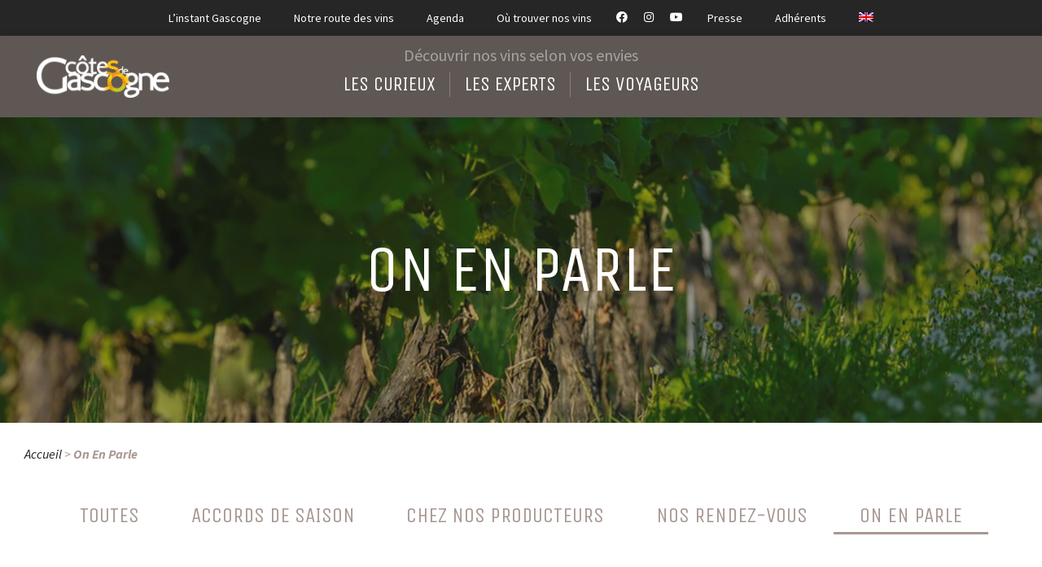

--- FILE ---
content_type: text/html; charset=UTF-8
request_url: https://www.vins-cotes-gascogne.fr/on-en-parle/
body_size: 37181
content:
<!DOCTYPE html>
<html lang="fr-FR">
<head>
	<meta charset="UTF-8">
	<meta name="viewport" content="width=device-width, initial-scale=1.0, viewport-fit=cover" />		<meta name='robots' content='index, follow, max-image-preview:large, max-snippet:-1, max-video-preview:-1' />
	<style>img:is([sizes="auto" i], [sizes^="auto," i]) { contain-intrinsic-size: 3000px 1500px }</style>
	<link rel="alternate" hreflang="fr" href="https://www.vins-cotes-gascogne.fr/on-en-parle/" />
<link rel="alternate" hreflang="en" href="https://www.vins-cotes-gascogne.fr/en/on-en-parle-en/" />
<link rel="alternate" hreflang="x-default" href="https://www.vins-cotes-gascogne.fr/on-en-parle/" />

<!-- Google Tag Manager for WordPress by gtm4wp.com -->
<script data-cfasync="false" data-pagespeed-no-defer>
	var gtm4wp_datalayer_name = "dataLayer";
	var dataLayer = dataLayer || [];
</script>
<!-- End Google Tag Manager for WordPress by gtm4wp.com -->
	<!-- This site is optimized with the Yoast SEO plugin v23.8 - https://yoast.com/wordpress/plugins/seo/ -->
	<title>On en parle - Articles Vins côtes de Gascogne</title><link rel="preload" data-rocket-preload as="style" href="https://fonts.googleapis.com/css?family=Catamaran%3A300%2C400%2Ci400%2C500%2C600%2C700%7CMontserrat%3A300%2C400%2Ci400%2C500%2C600%2C700%7CCrimson%20Pro%3A300%2C400%2Ci400%2C500%2C600%2C700%7CCaveat%3A300%2C400%2Ci400%2C500%2C600%2C700%7CUnica%20One%3A300%2C400%2Ci400%2C500%2C600%2C700%7CUnica%20One%3A100%2C100italic%2C200%2C200italic%2C300%2C300italic%2C400%2C400italic%2C500%2C500italic%2C600%2C600italic%2C700%2C700italic%2C800%2C800italic%2C900%2C900italic%7CCaveat%3A100%2C100italic%2C200%2C200italic%2C300%2C300italic%2C400%2C400italic%2C500%2C500italic%2C600%2C600italic%2C700%2C700italic%2C800%2C800italic%2C900%2C900italic%7CSource%20Sans%20Pro%3A100%2C100italic%2C200%2C200italic%2C300%2C300italic%2C400%2C400italic%2C500%2C500italic%2C600%2C600italic%2C700%2C700italic%2C800%2C800italic%2C900%2C900italic%7CRoboto%3A100%2C100italic%2C200%2C200italic%2C300%2C300italic%2C400%2C400italic%2C500%2C500italic%2C600%2C600italic%2C700%2C700italic%2C800%2C800italic%2C900%2C900italic%7CRoboto%3A400%7CUnica%20One%3A400&#038;subset=latin-ext&#038;display=swap" /><link rel="stylesheet" href="https://fonts.googleapis.com/css?family=Catamaran%3A300%2C400%2Ci400%2C500%2C600%2C700%7CMontserrat%3A300%2C400%2Ci400%2C500%2C600%2C700%7CCrimson%20Pro%3A300%2C400%2Ci400%2C500%2C600%2C700%7CCaveat%3A300%2C400%2Ci400%2C500%2C600%2C700%7CUnica%20One%3A300%2C400%2Ci400%2C500%2C600%2C700%7CUnica%20One%3A100%2C100italic%2C200%2C200italic%2C300%2C300italic%2C400%2C400italic%2C500%2C500italic%2C600%2C600italic%2C700%2C700italic%2C800%2C800italic%2C900%2C900italic%7CCaveat%3A100%2C100italic%2C200%2C200italic%2C300%2C300italic%2C400%2C400italic%2C500%2C500italic%2C600%2C600italic%2C700%2C700italic%2C800%2C800italic%2C900%2C900italic%7CSource%20Sans%20Pro%3A100%2C100italic%2C200%2C200italic%2C300%2C300italic%2C400%2C400italic%2C500%2C500italic%2C600%2C600italic%2C700%2C700italic%2C800%2C800italic%2C900%2C900italic%7CRoboto%3A100%2C100italic%2C200%2C200italic%2C300%2C300italic%2C400%2C400italic%2C500%2C500italic%2C600%2C600italic%2C700%2C700italic%2C800%2C800italic%2C900%2C900italic%7CRoboto%3A400%7CUnica%20One%3A400&#038;subset=latin-ext&#038;display=swap" media="print" onload="this.media='all'" /><noscript><link rel="stylesheet" href="https://fonts.googleapis.com/css?family=Catamaran%3A300%2C400%2Ci400%2C500%2C600%2C700%7CMontserrat%3A300%2C400%2Ci400%2C500%2C600%2C700%7CCrimson%20Pro%3A300%2C400%2Ci400%2C500%2C600%2C700%7CCaveat%3A300%2C400%2Ci400%2C500%2C600%2C700%7CUnica%20One%3A300%2C400%2Ci400%2C500%2C600%2C700%7CUnica%20One%3A100%2C100italic%2C200%2C200italic%2C300%2C300italic%2C400%2C400italic%2C500%2C500italic%2C600%2C600italic%2C700%2C700italic%2C800%2C800italic%2C900%2C900italic%7CCaveat%3A100%2C100italic%2C200%2C200italic%2C300%2C300italic%2C400%2C400italic%2C500%2C500italic%2C600%2C600italic%2C700%2C700italic%2C800%2C800italic%2C900%2C900italic%7CSource%20Sans%20Pro%3A100%2C100italic%2C200%2C200italic%2C300%2C300italic%2C400%2C400italic%2C500%2C500italic%2C600%2C600italic%2C700%2C700italic%2C800%2C800italic%2C900%2C900italic%7CRoboto%3A100%2C100italic%2C200%2C200italic%2C300%2C300italic%2C400%2C400italic%2C500%2C500italic%2C600%2C600italic%2C700%2C700italic%2C800%2C800italic%2C900%2C900italic%7CRoboto%3A400%7CUnica%20One%3A400&#038;subset=latin-ext&#038;display=swap" /></noscript><link rel="preload" data-rocket-preload as="image" href="https://www.vins-cotes-gascogne.fr/wp-content/uploads/2022/06/img_portrait_curieux.jpg" imagesrcset="https://www.vins-cotes-gascogne.fr/wp-content/uploads/2022/06/img_portrait_curieux.jpg 800w, https://www.vins-cotes-gascogne.fr/wp-content/uploads/2022/06/img_portrait_curieux-240x300.jpg 240w, https://www.vins-cotes-gascogne.fr/wp-content/uploads/2022/06/img_portrait_curieux-768x960.jpg 768w" imagesizes="(max-width: 800px) 100vw, 800px" fetchpriority="high">
	<meta name="description" content="Toutes les infos sur les Côtes de Gascognes, les dernières actualités du vignobles et nos articles informatifs sont disponibles ici" />
	<link rel="canonical" href="https://www.vins-cotes-gascogne.fr/on-en-parle/" />
	<link rel="next" href="https://www.vins-cotes-gascogne.fr/on-en-parle/page/2/" />
	<meta property="og:locale" content="fr_FR" />
	<meta property="og:type" content="article" />
	<meta property="og:title" content="On en parle - Articles Vins côtes de Gascogne" />
	<meta property="og:description" content="Toutes les infos sur les Côtes de Gascognes, les dernières actualités du vignobles et nos articles informatifs sont disponibles ici" />
	<meta property="og:url" content="https://www.vins-cotes-gascogne.fr/on-en-parle/" />
	<meta property="og:site_name" content="Vins côtes de Gascogne" />
	<meta property="og:image" content="https://www.vins-cotes-gascogne.fr/wp-content/uploads/2022/06/Logo-Officiel-Cotes-de-Gascogne.jpg" />
	<meta property="og:image:width" content="356" />
	<meta property="og:image:height" content="320" />
	<meta property="og:image:type" content="image/jpeg" />
	<meta name="twitter:card" content="summary_large_image" />
	<meta name="twitter:site" content="@CotesdeGascogne" />
	<script type="application/ld+json" class="yoast-schema-graph">{"@context":"https://schema.org","@graph":[{"@type":"CollectionPage","@id":"https://www.vins-cotes-gascogne.fr/on-en-parle/","url":"https://www.vins-cotes-gascogne.fr/on-en-parle/","name":"On en parle - Articles Vins côtes de Gascogne","isPartOf":{"@id":"https://www.vins-cotes-gascogne.fr/#website"},"primaryImageOfPage":{"@id":"https://www.vins-cotes-gascogne.fr/on-en-parle/#primaryimage"},"image":{"@id":"https://www.vins-cotes-gascogne.fr/on-en-parle/#primaryimage"},"thumbnailUrl":"https://www.vins-cotes-gascogne.fr/wp-content/uploads/2024/07/ambiancejpg.jpg","description":"Toutes les infos sur les Côtes de Gascognes, les dernières actualités du vignobles et nos articles informatifs sont disponibles ici","breadcrumb":{"@id":"https://www.vins-cotes-gascogne.fr/on-en-parle/#breadcrumb"},"inLanguage":"fr-FR"},{"@type":"ImageObject","inLanguage":"fr-FR","@id":"https://www.vins-cotes-gascogne.fr/on-en-parle/#primaryimage","url":"https://www.vins-cotes-gascogne.fr/wp-content/uploads/2024/07/ambiancejpg.jpg","contentUrl":"https://www.vins-cotes-gascogne.fr/wp-content/uploads/2024/07/ambiancejpg.jpg","width":1920,"height":1275},{"@type":"BreadcrumbList","@id":"https://www.vins-cotes-gascogne.fr/on-en-parle/#breadcrumb","itemListElement":[{"@type":"ListItem","position":1,"name":"Accueil","item":"https://www.vins-cotes-gascogne.fr/"},{"@type":"ListItem","position":2,"name":"On en parle"}]},{"@type":"WebSite","@id":"https://www.vins-cotes-gascogne.fr/#website","url":"https://www.vins-cotes-gascogne.fr/","name":"Vins côtes de Gascogne","description":"Fraîchement Sud-Ouest","publisher":{"@id":"https://www.vins-cotes-gascogne.fr/#organization"},"potentialAction":[{"@type":"SearchAction","target":{"@type":"EntryPoint","urlTemplate":"https://www.vins-cotes-gascogne.fr/?s={search_term_string}"},"query-input":{"@type":"PropertyValueSpecification","valueRequired":true,"valueName":"search_term_string"}}],"inLanguage":"fr-FR"},{"@type":"Organization","@id":"https://www.vins-cotes-gascogne.fr/#organization","name":"Vins côtes de Gascogne","url":"https://www.vins-cotes-gascogne.fr/","logo":{"@type":"ImageObject","inLanguage":"fr-FR","@id":"https://www.vins-cotes-gascogne.fr/#/schema/logo/image/","url":"https://www.vins-cotes-gascogne.fr/wp-content/uploads/2022/04/logo-dark.png","contentUrl":"https://www.vins-cotes-gascogne.fr/wp-content/uploads/2022/04/logo-dark.png","width":111,"height":103,"caption":"Vins côtes de Gascogne"},"image":{"@id":"https://www.vins-cotes-gascogne.fr/#/schema/logo/image/"},"sameAs":["https://www.facebook.com/cotesdegascogne","https://x.com/CotesdeGascogne","https://www.instagram.com/vins_cotesdegascogne/","https://www.youtube.com/channel/UCFc8BejtDjcabWjXOtQiYOg"]}]}</script>
	<!-- / Yoast SEO plugin. -->


<link rel='dns-prefetch' href='//fonts.googleapis.com' />
<link rel='dns-prefetch' href='//maxcdn.bootstrapcdn.com' />
<link href='https://fonts.gstatic.com' crossorigin rel='preconnect' />
<link rel="alternate" type="application/rss+xml" title="Vins côtes de Gascogne &raquo; Flux" href="https://www.vins-cotes-gascogne.fr/feed/" />
<link rel="alternate" type="application/rss+xml" title="Vins côtes de Gascogne &raquo; Flux des commentaires" href="https://www.vins-cotes-gascogne.fr/comments/feed/" />
<link rel="alternate" type="application/rss+xml" title="Vins côtes de Gascogne &raquo; Flux de la catégorie On en parle" href="https://www.vins-cotes-gascogne.fr/on-en-parle/feed/" />
<link data-minify="1" rel='stylesheet' id='dripicons-css' href='https://www.vins-cotes-gascogne.fr/wp-content/cache/min/1/wp-content/plugins/singlemalt-core/inc/icons/dripicons/assets/css/dripicons.min.css?ver=1748436201' type='text/css' media='all' />
<link data-minify="1" rel='stylesheet' id='elegant-icons-css' href='https://www.vins-cotes-gascogne.fr/wp-content/cache/min/1/wp-content/plugins/singlemalt-core/inc/icons/elegant-icons/assets/css/elegant-icons.min.css?ver=1748436201' type='text/css' media='all' />
<link data-minify="1" rel='stylesheet' id='font-awesome-css' href='https://www.vins-cotes-gascogne.fr/wp-content/cache/min/1/wp-content/plugins/singlemalt-core/inc/icons/font-awesome/assets/css/all.min.css?ver=1748436201' type='text/css' media='all' />
<link data-minify="1" rel='stylesheet' id='ionicons-css' href='https://www.vins-cotes-gascogne.fr/wp-content/cache/min/1/wp-content/plugins/singlemalt-core/inc/icons/ionicons/assets/css/ionicons.min.css?ver=1748436201' type='text/css' media='all' />
<link data-minify="1" rel='stylesheet' id='linea-icons-css' href='https://www.vins-cotes-gascogne.fr/wp-content/cache/min/1/wp-content/plugins/singlemalt-core/inc/icons/linea-icons/assets/css/linea-icons.min.css?ver=1748436201' type='text/css' media='all' />
<link data-minify="1" rel='stylesheet' id='linear-icons-css' href='https://www.vins-cotes-gascogne.fr/wp-content/cache/min/1/wp-content/plugins/singlemalt-core/inc/icons/linear-icons/assets/css/linear-icons.min.css?ver=1748436201' type='text/css' media='all' />
<link rel='stylesheet' id='material-icons-css' href='https://fonts.googleapis.com/icon?family=Material+Icons&#038;ver=6.7.4' type='text/css' media='all' />
<link data-minify="1" rel='stylesheet' id='simple-line-icons-css' href='https://www.vins-cotes-gascogne.fr/wp-content/cache/min/1/wp-content/plugins/singlemalt-core/inc/icons/simple-line-icons/assets/css/simple-line-icons.min.css?ver=1748436201' type='text/css' media='all' />
<link rel='stylesheet' id='pa-frontend-css' href='https://www.vins-cotes-gascogne.fr/wp-content/uploads/premium-addons-elementor/pa-frontend-5991ef13b.min.css?ver=1768732040' type='text/css' media='all' />
<style id='wp-emoji-styles-inline-css' type='text/css'>

	img.wp-smiley, img.emoji {
		display: inline !important;
		border: none !important;
		box-shadow: none !important;
		height: 1em !important;
		width: 1em !important;
		margin: 0 0.07em !important;
		vertical-align: -0.1em !important;
		background: none !important;
		padding: 0 !important;
	}
</style>
<link data-minify="1" rel='stylesheet' id='wpml-blocks-css' href='https://www.vins-cotes-gascogne.fr/wp-content/cache/min/1/wp-content/plugins/sitepress-multilingual-cms/dist/css/blocks/styles.css?ver=1748436201' type='text/css' media='all' />
<link data-minify="1" rel='stylesheet' id='glanum-leaflet-react-css' href='https://www.vins-cotes-gascogne.fr/wp-content/cache/min/1/wp-content/plugins/glanum-leaflet-react/build/static/css/main.css?ver=1748436201' type='text/css' media='all' />
<link data-minify="1" rel='stylesheet' id='groovy-menu-style-css' href='https://www.vins-cotes-gascogne.fr/wp-content/cache/min/1/wp-content/plugins/groovy-menu/assets/style/frontend.css?ver=1748436201' type='text/css' media='all' />
<link data-minify="1" rel='stylesheet' id='groovy-menu-style-fonts-groovy-28328-css' href='https://www.vins-cotes-gascogne.fr/wp-content/cache/min/1/wp-content/uploads/groovy/fonts/groovy-28328.css?ver=1748436201' type='text/css' media='all' />
<link data-minify="1" rel='stylesheet' id='groovy-menu-style-fonts-groovy-69018-css' href='https://www.vins-cotes-gascogne.fr/wp-content/cache/min/1/wp-content/uploads/groovy/fonts/groovy-69018.css?ver=1748436201' type='text/css' media='all' />
<link data-minify="1" rel='stylesheet' id='groovy-menu-style-fonts-groovy-socicon-css' href='https://www.vins-cotes-gascogne.fr/wp-content/cache/min/1/wp-content/uploads/groovy/fonts/groovy-socicon.css?ver=1748436201' type='text/css' media='all' />
<link data-minify="1" rel='stylesheet' id='groovy-menu-font-awesome-css' href='https://www.vins-cotes-gascogne.fr/wp-content/cache/min/1/wp-content/plugins/groovy-menu/assets/style/fontawesome.css?ver=1748436201' type='text/css' media='all' crossorigin='anonymous' />
<link rel='preload' as='font' crossorigin='anonymous' id='groovy-menu-font-awesome-file-css' href='https://www.vins-cotes-gascogne.fr/wp-content/plugins/groovy-menu/assets/fonts/fontawesome-webfont.woff2?v=4.7.0' type='font/woff2' media='all' />
<link data-minify="1" rel='stylesheet' id='groovy-menu-font-internal-css' href='https://www.vins-cotes-gascogne.fr/wp-content/cache/min/1/wp-content/plugins/groovy-menu/assets/style/font-internal.css?ver=1748436201' type='text/css' media='all' crossorigin='anonymous' />
<link rel='preload' as='font' crossorigin='anonymous' id='groovy-menu-font-internal-file-css' href='https://www.vins-cotes-gascogne.fr/wp-content/plugins/groovy-menu/assets/fonts/crane-font.woff?hhxb42' type='font/woff' media='all' />
<link data-minify="1" rel='stylesheet' id='dashicons-css' href='https://www.vins-cotes-gascogne.fr/wp-content/cache/min/1/wp-includes/css/dashicons.min.css?ver=1748436201' type='text/css' media='all' />
<link rel='stylesheet' id='cff-css' href='https://www.vins-cotes-gascogne.fr/wp-content/plugins/custom-facebook-feed/assets/css/cff-style.min.css?ver=4.2.5' type='text/css' media='all' />
<link data-minify="1" rel='stylesheet' id='sb-font-awesome-css' href='https://www.vins-cotes-gascogne.fr/wp-content/cache/min/1/font-awesome/4.7.0/css/font-awesome.min.css?ver=1748436201' type='text/css' media='all' />
<link rel='stylesheet' id='wpml-legacy-horizontal-list-0-css' href='https://www.vins-cotes-gascogne.fr/wp-content/plugins/sitepress-multilingual-cms/templates/language-switchers/legacy-list-horizontal/style.min.css?ver=1' type='text/css' media='all' />
<link rel='stylesheet' id='wpml-menu-item-0-css' href='https://www.vins-cotes-gascogne.fr/wp-content/plugins/sitepress-multilingual-cms/templates/language-switchers/menu-item/style.min.css?ver=1' type='text/css' media='all' />
<link rel='stylesheet' id='qi-addons-for-elementor-grid-style-css' href='https://www.vins-cotes-gascogne.fr/wp-content/plugins/qi-addons-for-elementor/assets/css/grid.min.css?ver=1.8.1' type='text/css' media='all' />
<link rel='stylesheet' id='qi-addons-for-elementor-helper-parts-style-css' href='https://www.vins-cotes-gascogne.fr/wp-content/plugins/qi-addons-for-elementor/assets/css/helper-parts.min.css?ver=1.8.1' type='text/css' media='all' />
<link rel='stylesheet' id='qi-addons-for-elementor-style-css' href='https://www.vins-cotes-gascogne.fr/wp-content/plugins/qi-addons-for-elementor/assets/css/main.min.css?ver=1.8.1' type='text/css' media='all' />
<link rel='stylesheet' id='select2-css' href='https://www.vins-cotes-gascogne.fr/wp-content/plugins/qode-framework/inc/common/assets/plugins/select2/select2.min.css?ver=6.7.4' type='text/css' media='all' />
<link rel='stylesheet' id='singlemalt-core-dashboard-style-css' href='https://www.vins-cotes-gascogne.fr/wp-content/plugins/singlemalt-core/inc/core-dashboard/assets/css/core-dashboard.min.css?ver=6.7.4' type='text/css' media='all' />
<link data-minify="1" rel='stylesheet' id='swiper-css' href='https://www.vins-cotes-gascogne.fr/wp-content/cache/min/1/wp-content/plugins/qi-addons-for-elementor/assets/plugins/swiper/8.4.5/swiper.min.css?ver=1748436201' type='text/css' media='all' />
<link rel='stylesheet' id='singlemalt-main-css' href='https://www.vins-cotes-gascogne.fr/wp-content/themes/singlemalt/assets/css/main.min.css?ver=6.7.4' type='text/css' media='all' />
<link rel='stylesheet' id='singlemalt-core-style-css' href='https://www.vins-cotes-gascogne.fr/wp-content/plugins/singlemalt-core/assets/css/singlemalt-core.min.css?ver=6.7.4' type='text/css' media='all' />
<link data-minify="1" rel='stylesheet' id='cms-navigation-style-base-css' href='https://www.vins-cotes-gascogne.fr/wp-content/cache/min/1/wp-content/plugins/wpml-cms-nav/res/css/cms-navigation-base.css?ver=1748436201' type='text/css' media='screen' />
<link data-minify="1" rel='stylesheet' id='cms-navigation-style-css' href='https://www.vins-cotes-gascogne.fr/wp-content/cache/min/1/wp-content/plugins/wpml-cms-nav/res/css/cms-navigation.css?ver=1748436201' type='text/css' media='screen' />
<link data-minify="1" rel='stylesheet' id='magnific-popup-css' href='https://www.vins-cotes-gascogne.fr/wp-content/cache/min/1/wp-content/themes/singlemalt/assets/plugins/magnific-popup/magnific-popup.css?ver=1748436201' type='text/css' media='all' />

<link rel='stylesheet' id='singlemalt-style-css' href='https://www.vins-cotes-gascogne.fr/wp-content/themes/singlemalt/style.css?ver=6.7.4' type='text/css' media='all' />
<style id='singlemalt-style-inline-css' type='text/css'>
#qodef-page-footer-top-area { background-color: #5f5653;}#qodef-page-footer-bottom-area { background-color: #5f5754;}.qodef-fullscreen-menu > ul > li > a { font-family: "Unica One";}.qodef-fullscreen-menu .qodef-drop-down-second-inner ul li > a { font-family: "Unica One";}#qodef-page-inner { padding: 0px;}@media only screen and (max-width: 1024px) { #qodef-page-inner { padding: 0px 25px;}}.qodef-header-sticky { background-color: #5f5754;}#qodef-top-area { background-color: #000000;}.qodef-header-navigation> ul > li > a { color: #ffffff;font-family: "Unica One";font-size: 18px;font-weight: 400;letter-spacing: 0px;}.qodef-header-navigation > ul > li.qodef-menu-item--narrow .qodef-drop-down-second ul li a { font-family: "Unica One";}.qodef-header-navigation > ul > li.qodef-menu-item--wide .qodef-drop-down-second-inner > ul > li > a { font-family: "Unica One";}.qodef-header-navigation > ul > li.qodef-menu-item--wide .qodef-drop-down-second ul li ul li a { font-family: "Unica One";}#qodef-side-area-close { color: #ffffff;}.qodef-page-title { height: 530px;}.qodef-page-title .qodef-m-title { color: #ffffff;font-size: 50px;}@media only screen and (max-width: 1024px) { .qodef-page-title { height: 380px;}}h1 { font-family: "Caveat";font-size: 100px;text-transform: capitalize;}h2 { color: #a99993;font-family: "Unica One";font-size: 64px;line-height: 64px;font-weight: 400;text-transform: uppercase;}h3 { font-family: "Unica One";font-size: 30px;}.qodef-search-opener { font-size: 16px;}.qodef-search-opener { font-size: 16px;}.qodef-header--standard #qodef-page-header { height: 100px;background-color: #5f5754;}.qodef-mobile-header--standard #qodef-mobile-header-navigation .qodef-m-inner { background-color: #5f5754;}.qodef-mobile-header--standard #qodef-page-mobile-header { background-color: #5f5754;}
</style>
<link rel='stylesheet' id='elementor-frontend-css' href='https://www.vins-cotes-gascogne.fr/wp-content/plugins/elementor/assets/css/frontend.min.css?ver=3.25.5' type='text/css' media='all' />
<style id='elementor-frontend-inline-css' type='text/css'>
.elementor-kit-5{--e-global-color-primary:#F39229;--e-global-color-secondary:#EB6B4A;--e-global-color-text:#5F5653;--e-global-color-accent:#B1CE39;--e-global-color-669f051:#A99993;--e-global-color-4433500:#A4A4A4;--e-global-color-679922a:#262626;--e-global-color-21b1d0a:#5F5653;--e-global-color-9fd7cbb:#F2F0EF;--e-global-typography-primary-font-family:"Unica One";--e-global-typography-primary-font-size:40px;--e-global-typography-primary-font-weight:400;--e-global-typography-primary-text-transform:uppercase;--e-global-typography-primary-letter-spacing:0px;--e-global-typography-secondary-font-family:"Caveat";--e-global-typography-secondary-font-size:54px;--e-global-typography-secondary-font-weight:400;--e-global-typography-secondary-text-transform:lowercase;--e-global-typography-secondary-letter-spacing:0px;--e-global-typography-text-font-family:"Source Sans Pro";--e-global-typography-text-font-size:18px;--e-global-typography-text-font-weight:400;--e-global-typography-accent-font-family:"Roboto";--e-global-typography-accent-font-weight:500;letter-spacing:0px;}.elementor-kit-5 e-page-transition{background-color:#FFBC7D;}.elementor-kit-5 a{letter-spacing:0px;}.elementor-kit-5 h1{letter-spacing:0px;}.elementor-kit-5 h2{letter-spacing:0px;}.elementor-kit-5 h3{letter-spacing:0px;}.elementor-kit-5 h4{letter-spacing:0px;}.elementor-kit-5 h5{letter-spacing:0px;}.elementor-kit-5 h6{letter-spacing:0px;}.elementor-section.elementor-section-boxed > .elementor-container{max-width:1140px;}.e-con{--container-max-width:1140px;}.elementor-widget:not(:last-child){margin-block-end:20px;}.elementor-element{--widgets-spacing:20px 20px;}{}h1.entry-title{display:var(--page-title-display);}@media(max-width:1024px){.elementor-section.elementor-section-boxed > .elementor-container{max-width:1024px;}.e-con{--container-max-width:1024px;}}@media(max-width:767px){.elementor-section.elementor-section-boxed > .elementor-container{max-width:767px;}.e-con{--container-max-width:767px;}}
.elementor-8606 .elementor-element.elementor-element-62be1dcd > .elementor-container > .elementor-column > .elementor-widget-wrap{align-content:center;align-items:center;}.elementor-8606 .elementor-element.elementor-element-62be1dcd:not(.elementor-motion-effects-element-type-background), .elementor-8606 .elementor-element.elementor-element-62be1dcd > .elementor-motion-effects-container > .elementor-motion-effects-layer{background-color:#5F5653;}.elementor-8606 .elementor-element.elementor-element-62be1dcd{transition:background 0.3s, border 0.3s, border-radius 0.3s, box-shadow 0.3s;padding:30px 0px 30px 0px;}.elementor-8606 .elementor-element.elementor-element-62be1dcd > .elementor-background-overlay{transition:background 0.3s, border-radius 0.3s, opacity 0.3s;}.elementor-widget-image .widget-image-caption{color:var( --e-global-color-text );font-family:var( --e-global-typography-text-font-family ), Sans-serif;font-size:var( --e-global-typography-text-font-size );font-weight:var( --e-global-typography-text-font-weight );}.elementor-8606 .elementor-element.elementor-element-5975835{--grid-template-columns:repeat(0, auto);--icon-size:19px;--grid-column-gap:5px;--grid-row-gap:0px;}.elementor-8606 .elementor-element.elementor-element-5975835 .elementor-widget-container{text-align:center;}.elementor-8606 .elementor-element.elementor-element-5975835 .elementor-social-icon{background-color:#5F5653;}.elementor-8606 .elementor-element.elementor-element-5975835 .elementor-social-icon i{color:#FFFFFF;}.elementor-8606 .elementor-element.elementor-element-5975835 .elementor-social-icon svg{fill:#FFFFFF;}.elementor-widget-text-editor{color:var( --e-global-color-text );font-family:var( --e-global-typography-text-font-family ), Sans-serif;font-size:var( --e-global-typography-text-font-size );font-weight:var( --e-global-typography-text-font-weight );}.elementor-widget-text-editor.elementor-drop-cap-view-stacked .elementor-drop-cap{background-color:var( --e-global-color-primary );}.elementor-widget-text-editor.elementor-drop-cap-view-framed .elementor-drop-cap, .elementor-widget-text-editor.elementor-drop-cap-view-default .elementor-drop-cap{color:var( --e-global-color-primary );border-color:var( --e-global-color-primary );}.elementor-8606 .elementor-element.elementor-element-4bf04504{font-family:"Unica One", Sans-serif;font-size:18px;font-weight:400;text-transform:uppercase;}.elementor-bc-flex-widget .elementor-8606 .elementor-element.elementor-element-419567ef.elementor-column .elementor-widget-wrap{align-items:flex-start;}.elementor-8606 .elementor-element.elementor-element-419567ef.elementor-column.elementor-element[data-element_type="column"] > .elementor-widget-wrap.elementor-element-populated{align-content:flex-start;align-items:flex-start;}.elementor-8606 .elementor-element.elementor-element-313d804b{font-family:"Unica One", Sans-serif;font-size:18px;font-weight:400;text-transform:uppercase;}.elementor-8606 .elementor-element.elementor-element-39487724{font-family:"Unica One", Sans-serif;font-size:18px;font-weight:400;text-transform:uppercase;}.elementor-bc-flex-widget .elementor-8606 .elementor-element.elementor-element-097c6e6.elementor-column .elementor-widget-wrap{align-items:flex-end;}.elementor-8606 .elementor-element.elementor-element-097c6e6.elementor-column.elementor-element[data-element_type="column"] > .elementor-widget-wrap.elementor-element-populated{align-content:flex-end;align-items:flex-end;}.elementor-8606 .elementor-element.elementor-element-097c6e6.elementor-column > .elementor-widget-wrap{justify-content:center;}.elementor-8606 .elementor-element.elementor-element-097c6e6 > .elementor-element-populated{margin:25% 0% 0% 0%;--e-column-margin-right:0%;--e-column-margin-left:0%;}.elementor-widget-premium-addon-modal-box .premium-modal-trigger-btn, .elementor-widget-premium-addon-modal-box .premium-modal-trigger-text{color:var( --e-global-color-secondary );font-family:var( --e-global-typography-primary-font-family ), Sans-serif;font-size:var( --e-global-typography-primary-font-size );font-weight:var( --e-global-typography-primary-font-weight );text-transform:var( --e-global-typography-primary-text-transform );letter-spacing:var( --e-global-typography-primary-letter-spacing );}.elementor-widget-premium-addon-modal-box .premium-modal-trigger-btn:hover, .elementor-widget-premium-addon-modal-box .premium-modal-trigger-text:hover{color:var( --e-global-color-primary );}.elementor-widget-premium-addon-modal-box .premium-modal-trigger-btn i{color:var( --e-global-color-secondary );}.elementor-widget-premium-addon-modal-box .premium-modal-trigger-btn svg{fill:var( --e-global-color-secondary );color:var( --e-global-color-secondary );}.elementor-widget-premium-addon-modal-box .premium-modal-trigger-btn:hover i{color:var( --e-global-color-primary );}.elementor-widget-premium-addon-modal-box .premium-modal-trigger-btn:hover svg{fill:var( --e-global-color-primary );color:var( --e-global-color-primary );}.elementor-widget-premium-addon-modal-box .premium-modal-trigger-btn{background-color:var( --e-global-color-primary );}.elementor-widget-premium-addon-modal-box .premium-modal-trigger-btn:hover{background:var( --e-global-color-text );}.elementor-widget-premium-addon-modal-box .premium-modal-box-modal-title{font-family:var( --e-global-typography-primary-font-family ), Sans-serif;font-size:var( --e-global-typography-primary-font-size );font-weight:var( --e-global-typography-primary-font-weight );text-transform:var( --e-global-typography-primary-text-transform );letter-spacing:var( --e-global-typography-primary-letter-spacing );}.elementor-widget-premium-addon-modal-box .premium-modal-box-modal-lower-close{font-family:var( --e-global-typography-primary-font-family ), Sans-serif;font-size:var( --e-global-typography-primary-font-size );font-weight:var( --e-global-typography-primary-font-weight );text-transform:var( --e-global-typography-primary-text-transform );letter-spacing:var( --e-global-typography-primary-letter-spacing );color:var( --e-global-color-secondary );background-color:var( --e-global-color-primary );}.elementor-widget-premium-addon-modal-box .premium-modal-box-modal-lower-close:hover{color:var( --e-global-color-primary );background-color:var( --e-global-color-secondary );}.elementor-8606 .elementor-element.elementor-element-0adf3d3 .premium-modal-trigger-container{text-align:center;}.elementor-8606 .elementor-element.elementor-element-0adf3d3 .premium-modal-trigger-btn, .elementor-8606 .elementor-element.elementor-element-0adf3d3 .premium-modal-trigger-text{color:#FFFFFF;font-family:"Source Sans Pro", Sans-serif;font-size:16px;font-weight:400;text-transform:none;letter-spacing:0px;padding:15px 50px 15px 50px;}.elementor-8606 .elementor-element.elementor-element-0adf3d3 .premium-modal-trigger-btn{background-color:#00000000;}.elementor-8606 .elementor-element.elementor-element-0adf3d3 .premium-modal-trigger-btn,.elementor-8606 .elementor-element.elementor-element-0adf3d3 .premium-modal-trigger-text, .elementor-8606 .elementor-element.elementor-element-0adf3d3 .premium-modal-trigger-img{border-style:solid;border-width:1px 1px 1px 1px;border-color:#FFFFFF;}.elementor-8606 .elementor-element.elementor-element-0adf3d3 .premium-modal-trigger-btn, .elementor-8606 .elementor-element.elementor-element-0adf3d3 .premium-modal-trigger-text, .elementor-8606 .elementor-element.elementor-element-0adf3d3 .premium-modal-trigger-img{border-radius:0px;}.elementor-8606 .elementor-element.elementor-element-0adf3d3 .premium-modal-box-modal-lower-close{font-family:"Unica One", Sans-serif;font-size:24px;font-weight:400;text-transform:uppercase;color:#FFFFFF;padding:5px 20px 5px 19px;}.elementor-8606 .elementor-element.elementor-element-0adf3d3 .premium-modal-box-modal-body{color:#FFFFFF;background:#5F5653;}.elementor-8606 .elementor-element.elementor-element-0adf3d3 .premium-modal-box-modal-dialog{overflow:auto;border-style:solid;border-width:2px 2px 2px 2px;border-color:#FFFFFF;}.elementor-8606 .elementor-element.elementor-element-0adf3d3 .premium-modal-box-modal-footer{background:#5F5653;}.elementor-8606 .elementor-element.elementor-element-25e550d:not(.elementor-motion-effects-element-type-background), .elementor-8606 .elementor-element.elementor-element-25e550d > .elementor-motion-effects-container > .elementor-motion-effects-layer{background-color:#5F5653;}.elementor-8606 .elementor-element.elementor-element-25e550d{transition:background 0.3s, border 0.3s, border-radius 0.3s, box-shadow 0.3s;}.elementor-8606 .elementor-element.elementor-element-25e550d > .elementor-background-overlay{transition:background 0.3s, border-radius 0.3s, opacity 0.3s;}.elementor-widget-heading .elementor-heading-title{color:var( --e-global-color-primary );font-family:var( --e-global-typography-primary-font-family ), Sans-serif;font-size:var( --e-global-typography-primary-font-size );font-weight:var( --e-global-typography-primary-font-weight );text-transform:var( --e-global-typography-primary-text-transform );letter-spacing:var( --e-global-typography-primary-letter-spacing );}.elementor-8606 .elementor-element.elementor-element-c39244f{text-align:center;}.elementor-8606 .elementor-element.elementor-element-c39244f .elementor-heading-title{color:#FFFFFF;font-family:"Unica One", Sans-serif;font-size:20px;font-weight:400;text-transform:uppercase;letter-spacing:0px;}.elementor-8606 .elementor-element.elementor-element-e8671c8:not(.elementor-motion-effects-element-type-background), .elementor-8606 .elementor-element.elementor-element-e8671c8 > .elementor-motion-effects-container > .elementor-motion-effects-layer{background-color:#5F5653;}.elementor-8606 .elementor-element.elementor-element-e8671c8{transition:background 0.3s, border 0.3s, border-radius 0.3s, box-shadow 0.3s;}.elementor-8606 .elementor-element.elementor-element-e8671c8 > .elementor-background-overlay{transition:background 0.3s, border-radius 0.3s, opacity 0.3s;}.elementor-8606 .elementor-element.elementor-element-1ded081{text-align:right;color:#FFFFFF;font-family:"Unica One", Sans-serif;font-size:18px;font-weight:400;text-transform:uppercase;}.elementor-8606 .elementor-element.elementor-element-b4123b0{text-align:left;color:#FFFFFF;font-family:"Unica One", Sans-serif;font-size:18px;font-weight:400;text-transform:uppercase;}.elementor-8606 .elementor-element.elementor-element-5976d2c{text-align:left;color:#FFFFFF;font-family:"Unica One", Sans-serif;font-size:18px;font-weight:400;text-transform:uppercase;}.elementor-theme-builder-content-area{height:400px;}.elementor-location-header:before, .elementor-location-footer:before{content:"";display:table;clear:both;}@media(max-width:1024px){.elementor-widget-image .widget-image-caption{font-size:var( --e-global-typography-text-font-size );}.elementor-widget-text-editor{font-size:var( --e-global-typography-text-font-size );}.elementor-widget-premium-addon-modal-box .premium-modal-trigger-btn, .elementor-widget-premium-addon-modal-box .premium-modal-trigger-text{font-size:var( --e-global-typography-primary-font-size );letter-spacing:var( --e-global-typography-primary-letter-spacing );}.elementor-widget-premium-addon-modal-box .premium-modal-box-modal-title{font-size:var( --e-global-typography-primary-font-size );letter-spacing:var( --e-global-typography-primary-letter-spacing );}.elementor-widget-premium-addon-modal-box .premium-modal-box-modal-lower-close{font-size:var( --e-global-typography-primary-font-size );letter-spacing:var( --e-global-typography-primary-letter-spacing );}.elementor-widget-heading .elementor-heading-title{font-size:var( --e-global-typography-primary-font-size );letter-spacing:var( --e-global-typography-primary-letter-spacing );}}@media(max-width:767px){.elementor-widget-image .widget-image-caption{font-size:var( --e-global-typography-text-font-size );}.elementor-widget-text-editor{font-size:var( --e-global-typography-text-font-size );}.elementor-8606 .elementor-element.elementor-element-419567ef > .elementor-widget-wrap > .elementor-widget:not(.elementor-widget__width-auto):not(.elementor-widget__width-initial):not(:last-child):not(.elementor-absolute){margin-bottom:0px;}.elementor-8606 .elementor-element.elementor-element-7c6ca815 > .elementor-widget-wrap > .elementor-widget:not(.elementor-widget__width-auto):not(.elementor-widget__width-initial):not(:last-child):not(.elementor-absolute){margin-bottom:0px;}.elementor-8606 .elementor-element.elementor-element-2808bfb5 > .elementor-widget-wrap > .elementor-widget:not(.elementor-widget__width-auto):not(.elementor-widget__width-initial):not(:last-child):not(.elementor-absolute){margin-bottom:0px;}.elementor-8606 .elementor-element.elementor-element-097c6e6 > .elementor-widget-wrap > .elementor-widget:not(.elementor-widget__width-auto):not(.elementor-widget__width-initial):not(:last-child):not(.elementor-absolute){margin-bottom:0px;}.elementor-8606 .elementor-element.elementor-element-097c6e6 > .elementor-element-populated{margin:0px 0px 0px 0px;--e-column-margin-right:0px;--e-column-margin-left:0px;}.elementor-widget-premium-addon-modal-box .premium-modal-trigger-btn, .elementor-widget-premium-addon-modal-box .premium-modal-trigger-text{font-size:var( --e-global-typography-primary-font-size );letter-spacing:var( --e-global-typography-primary-letter-spacing );}.elementor-widget-premium-addon-modal-box .premium-modal-box-modal-title{font-size:var( --e-global-typography-primary-font-size );letter-spacing:var( --e-global-typography-primary-letter-spacing );}.elementor-widget-premium-addon-modal-box .premium-modal-box-modal-lower-close{font-size:var( --e-global-typography-primary-font-size );letter-spacing:var( --e-global-typography-primary-letter-spacing );}.elementor-widget-heading .elementor-heading-title{font-size:var( --e-global-typography-primary-font-size );letter-spacing:var( --e-global-typography-primary-letter-spacing );}.elementor-8606 .elementor-element.elementor-element-1ded081{text-align:center;}.elementor-8606 .elementor-element.elementor-element-b4123b0{text-align:center;}.elementor-8606 .elementor-element.elementor-element-5976d2c{text-align:center;}}
.elementor-14437 .elementor-element.elementor-element-67f8124e{transition:background 0.3s, border 0.3s, border-radius 0.3s, box-shadow 0.3s;}.elementor-14437 .elementor-element.elementor-element-67f8124e > .elementor-background-overlay{transition:background 0.3s, border-radius 0.3s, opacity 0.3s;}.elementor-widget-breadcrumbs{font-family:var( --e-global-typography-secondary-font-family ), Sans-serif;font-size:var( --e-global-typography-secondary-font-size );font-weight:var( --e-global-typography-secondary-font-weight );text-transform:var( --e-global-typography-secondary-text-transform );letter-spacing:var( --e-global-typography-secondary-letter-spacing );}.elementor-14437 .elementor-element.elementor-element-5e99863f{font-family:"Source Sans Pro", Sans-serif;font-size:16px;font-weight:400;text-transform:capitalize;font-style:italic;letter-spacing:0px;}.elementor-14437 .elementor-element.elementor-element-526a8cdc:not(.elementor-motion-effects-element-type-background), .elementor-14437 .elementor-element.elementor-element-526a8cdc > .elementor-motion-effects-container > .elementor-motion-effects-layer{background-color:#FFFFFF;}.elementor-14437 .elementor-element.elementor-element-526a8cdc > .elementor-container{max-width:1168px;}.elementor-14437 .elementor-element.elementor-element-526a8cdc{transition:background 0.3s, border 0.3s, border-radius 0.3s, box-shadow 0.3s;padding:30px 0px 30px 0px;}.elementor-14437 .elementor-element.elementor-element-526a8cdc > .elementor-background-overlay{transition:background 0.3s, border-radius 0.3s, opacity 0.3s;}.elementor-widget-nav-menu .elementor-nav-menu .elementor-item{font-family:var( --e-global-typography-primary-font-family ), Sans-serif;font-size:var( --e-global-typography-primary-font-size );font-weight:var( --e-global-typography-primary-font-weight );text-transform:var( --e-global-typography-primary-text-transform );letter-spacing:var( --e-global-typography-primary-letter-spacing );}.elementor-widget-nav-menu .elementor-nav-menu--main .elementor-item{color:var( --e-global-color-text );fill:var( --e-global-color-text );}.elementor-widget-nav-menu .elementor-nav-menu--main .elementor-item:hover,
					.elementor-widget-nav-menu .elementor-nav-menu--main .elementor-item.elementor-item-active,
					.elementor-widget-nav-menu .elementor-nav-menu--main .elementor-item.highlighted,
					.elementor-widget-nav-menu .elementor-nav-menu--main .elementor-item:focus{color:var( --e-global-color-accent );fill:var( --e-global-color-accent );}.elementor-widget-nav-menu .elementor-nav-menu--main:not(.e--pointer-framed) .elementor-item:before,
					.elementor-widget-nav-menu .elementor-nav-menu--main:not(.e--pointer-framed) .elementor-item:after{background-color:var( --e-global-color-accent );}.elementor-widget-nav-menu .e--pointer-framed .elementor-item:before,
					.elementor-widget-nav-menu .e--pointer-framed .elementor-item:after{border-color:var( --e-global-color-accent );}.elementor-widget-nav-menu{--e-nav-menu-divider-color:var( --e-global-color-text );}.elementor-widget-nav-menu .elementor-nav-menu--dropdown .elementor-item, .elementor-widget-nav-menu .elementor-nav-menu--dropdown  .elementor-sub-item{font-family:var( --e-global-typography-accent-font-family ), Sans-serif;font-weight:var( --e-global-typography-accent-font-weight );}.elementor-14437 .elementor-element.elementor-element-438f8be7 .elementor-nav-menu .elementor-item{font-family:"Unica One", Sans-serif;font-size:26px;font-weight:400;text-transform:uppercase;letter-spacing:0px;}.elementor-14437 .elementor-element.elementor-element-438f8be7 .elementor-nav-menu--main .elementor-item{color:#A79792;fill:#A79792;}.elementor-14437 .elementor-element.elementor-element-438f8be7 .elementor-nav-menu--main .elementor-item:hover,
					.elementor-14437 .elementor-element.elementor-element-438f8be7 .elementor-nav-menu--main .elementor-item.elementor-item-active,
					.elementor-14437 .elementor-element.elementor-element-438f8be7 .elementor-nav-menu--main .elementor-item.highlighted,
					.elementor-14437 .elementor-element.elementor-element-438f8be7 .elementor-nav-menu--main .elementor-item:focus{color:#A79792;fill:#A79792;}.elementor-14437 .elementor-element.elementor-element-438f8be7 .elementor-nav-menu--main:not(.e--pointer-framed) .elementor-item:before,
					.elementor-14437 .elementor-element.elementor-element-438f8be7 .elementor-nav-menu--main:not(.e--pointer-framed) .elementor-item:after{background-color:#A79792;}.elementor-14437 .elementor-element.elementor-element-438f8be7 .e--pointer-framed .elementor-item:before,
					.elementor-14437 .elementor-element.elementor-element-438f8be7 .e--pointer-framed .elementor-item:after{border-color:#A79792;}.elementor-14437 .elementor-element.elementor-element-438f8be7 .elementor-nav-menu--main .elementor-item.elementor-item-active{color:#A79792;}.elementor-14437 .elementor-element.elementor-element-438f8be7 .elementor-nav-menu--main:not(.e--pointer-framed) .elementor-item.elementor-item-active:before,
					.elementor-14437 .elementor-element.elementor-element-438f8be7 .elementor-nav-menu--main:not(.e--pointer-framed) .elementor-item.elementor-item-active:after{background-color:#A79792;}.elementor-14437 .elementor-element.elementor-element-438f8be7 .e--pointer-framed .elementor-item.elementor-item-active:before,
					.elementor-14437 .elementor-element.elementor-element-438f8be7 .e--pointer-framed .elementor-item.elementor-item-active:after{border-color:#A79792;}.elementor-14437 .elementor-element.elementor-element-438f8be7 .elementor-nav-menu--dropdown{background-color:#FFFFFF;}.elementor-14437 .elementor-element.elementor-element-438f8be7 .elementor-nav-menu--dropdown a:hover,
					.elementor-14437 .elementor-element.elementor-element-438f8be7 .elementor-nav-menu--dropdown a.elementor-item-active,
					.elementor-14437 .elementor-element.elementor-element-438f8be7 .elementor-nav-menu--dropdown a.highlighted,
					.elementor-14437 .elementor-element.elementor-element-438f8be7 .elementor-menu-toggle:hover{color:#FFFFFF;}.elementor-14437 .elementor-element.elementor-element-438f8be7 .elementor-nav-menu--dropdown a:hover,
					.elementor-14437 .elementor-element.elementor-element-438f8be7 .elementor-nav-menu--dropdown a.elementor-item-active,
					.elementor-14437 .elementor-element.elementor-element-438f8be7 .elementor-nav-menu--dropdown a.highlighted{background-color:#A79792;}.elementor-14437 .elementor-element.elementor-element-438f8be7 .elementor-nav-menu--dropdown a.elementor-item-active{color:#FFFFFF;background-color:#A79792;}.elementor-14437 .elementor-element.elementor-element-438f8be7 .elementor-nav-menu--dropdown li:not(:last-child){border-style:solid;}.elementor-14437 .elementor-element.elementor-element-4d3c6ed0:not(.elementor-motion-effects-element-type-background), .elementor-14437 .elementor-element.elementor-element-4d3c6ed0 > .elementor-motion-effects-container > .elementor-motion-effects-layer{background-color:#F9F9F9;}.elementor-14437 .elementor-element.elementor-element-4d3c6ed0{transition:background 0.3s, border 0.3s, border-radius 0.3s, box-shadow 0.3s;}.elementor-14437 .elementor-element.elementor-element-4d3c6ed0 > .elementor-background-overlay{transition:background 0.3s, border-radius 0.3s, opacity 0.3s;}.elementor-14437 .elementor-element.elementor-element-174dcc73{--spacer-size:40px;}.elementor-14437 .elementor-element.elementor-element-75e5992e .qodef-addons-m-pagination.qodef--standard .page-numbers{font-family:"Caveat", Sans-serif;font-size:32px;font-weight:400;color:#9C9C9C;margin:0 calc(9px/2);}.elementor-14437 .elementor-element.elementor-element-75e5992e .qodef-addons-m-pagination.qodef--standard .page-numbers.next{font-size:21px;}.elementor-14437 .elementor-element.elementor-element-75e5992e .qodef-addons-m-pagination.qodef--standard .page-numbers.prev{font-size:21px;}.elementor-14437 .elementor-element.elementor-element-75e5992e .qodef-addons-m-pagination{margin-top:52px;}.elementor-14437 .elementor-element.elementor-element-75e5992e .qodef-shortcode .qodef-e-title{color:#5F5653;font-family:"Unica One", Sans-serif;font-size:24px;font-weight:400;text-transform:uppercase;line-height:1em;}.elementor-14437 .elementor-element.elementor-element-75e5992e .qodef-shortcode .qodef-e-title a{color:#5F5653;}.elementor-14437 .elementor-element.elementor-element-75e5992e .qodef-shortcode .qodef-e-title:hover{color:#5F5653;}.elementor-14437 .elementor-element.elementor-element-75e5992e .qodef-shortcode .qodef-e-title:hover a{color:#5F5653;}.elementor-14437 .elementor-element.elementor-element-75e5992e .qodef-qi-button{font-family:"Unica One", Sans-serif;font-size:16px;text-transform:uppercase;line-height:1em;color:#FFFFFF;}.elementor-14437 .elementor-element.elementor-element-75e5992e .qodef-qi-button.qodef-layout--filled{background-color:#F39229;}.elementor-14437 .elementor-element.elementor-element-75e5992e .qodef-qi-button.qodef-layout--filled:not(.qodef-hover--reveal):hover{background-color:#EA8921;}.elementor-14437 .elementor-element.elementor-element-75e5992e .qodef-qi-button.qodef-layout--outlined:not(.qodef-hover--reveal):hover{background-color:#EA8921;}.elementor-14437 .elementor-element.elementor-element-75e5992e .qodef-qi-button.qodef-layout--filled.qodef-hover--reveal:after{background-color:#EA8921;}.elementor-14437 .elementor-element.elementor-element-75e5992e .qodef-qi-button.qodef-layout--outlined.qodef-hover--reveal:after{background-color:#EA8921;}.elementor-14437 .elementor-element.elementor-element-120de558{--spacer-size:40px;}@media(max-width:1024px){.elementor-widget-breadcrumbs{font-size:var( --e-global-typography-secondary-font-size );letter-spacing:var( --e-global-typography-secondary-letter-spacing );}.elementor-14437 .elementor-element.elementor-element-526a8cdc{padding:0px 0px 0px 0px;}.elementor-widget-nav-menu .elementor-nav-menu .elementor-item{font-size:var( --e-global-typography-primary-font-size );letter-spacing:var( --e-global-typography-primary-letter-spacing );}.elementor-14437 .elementor-element.elementor-element-174dcc73{--spacer-size:25px;}.elementor-14437 .elementor-element.elementor-element-120de558{--spacer-size:25px;}}@media(max-width:767px){.elementor-widget-breadcrumbs{font-size:var( --e-global-typography-secondary-font-size );letter-spacing:var( --e-global-typography-secondary-letter-spacing );}.elementor-widget-nav-menu .elementor-nav-menu .elementor-item{font-size:var( --e-global-typography-primary-font-size );letter-spacing:var( --e-global-typography-primary-letter-spacing );}.elementor-14437 .elementor-element.elementor-element-438f8be7 .elementor-nav-menu--dropdown a{padding-top:14px;padding-bottom:14px;}.elementor-14437 .elementor-element.elementor-element-438f8be7 .elementor-nav-menu--main > .elementor-nav-menu > li > .elementor-nav-menu--dropdown, .elementor-14437 .elementor-element.elementor-element-438f8be7 .elementor-nav-menu__container.elementor-nav-menu--dropdown{margin-top:0px !important;}.elementor-14437 .elementor-element.elementor-element-174dcc73{--spacer-size:10px;}.elementor-14437 .elementor-element.elementor-element-75e5992e .qodef-qi-button{font-size:14px;}.elementor-14437 .elementor-element.elementor-element-120de558{--spacer-size:10px;}}/* Start custom CSS for section, class: .elementor-element-526a8cdc */#menu-recette-overflow{
    overflow: hidden;
}/* End custom CSS */
.elementor-18436 .elementor-element.elementor-element-5f25e6ce{margin-top:0px;margin-bottom:0px;padding:0px 0px 0px 0px;}.elementor-widget-heading .elementor-heading-title{color:var( --e-global-color-primary );font-family:var( --e-global-typography-primary-font-family ), Sans-serif;font-size:var( --e-global-typography-primary-font-size );font-weight:var( --e-global-typography-primary-font-weight );text-transform:var( --e-global-typography-primary-text-transform );letter-spacing:var( --e-global-typography-primary-letter-spacing );}.elementor-18436 .elementor-element.elementor-element-4a49642e .elementor-heading-title{color:#F9BD1F;}.elementor-widget-text-editor{color:var( --e-global-color-text );font-family:var( --e-global-typography-text-font-family ), Sans-serif;font-size:var( --e-global-typography-text-font-size );font-weight:var( --e-global-typography-text-font-weight );}.elementor-widget-text-editor.elementor-drop-cap-view-stacked .elementor-drop-cap{background-color:var( --e-global-color-primary );}.elementor-widget-text-editor.elementor-drop-cap-view-framed .elementor-drop-cap, .elementor-widget-text-editor.elementor-drop-cap-view-default .elementor-drop-cap{color:var( --e-global-color-primary );border-color:var( --e-global-color-primary );}.elementor-18436 .elementor-element.elementor-element-fdd2cc2 .elementor-heading-title{color:#F9BD1F;}.elementor-widget-button .elementor-button{background-color:var( --e-global-color-accent );font-family:var( --e-global-typography-accent-font-family ), Sans-serif;font-weight:var( --e-global-typography-accent-font-weight );}.elementor-18436 .elementor-element.elementor-element-3638c4c1 .elementor-button{background-color:#FFFFFF;fill:#F9BD1F;color:#F9BD1F;}.elementor-18436 .elementor-element.elementor-element-16ac9915 .elementor-heading-title{color:#F9BD1F;}@media(max-width:1024px){.elementor-widget-heading .elementor-heading-title{font-size:var( --e-global-typography-primary-font-size );letter-spacing:var( --e-global-typography-primary-letter-spacing );}.elementor-widget-text-editor{font-size:var( --e-global-typography-text-font-size );}}@media(max-width:767px){.elementor-widget-heading .elementor-heading-title{font-size:var( --e-global-typography-primary-font-size );letter-spacing:var( --e-global-typography-primary-letter-spacing );}.elementor-widget-text-editor{font-size:var( --e-global-typography-text-font-size );}}/* Start custom CSS for column, class: .elementor-element-3dcb069 */.elementor-18436 .elementor-element.elementor-element-3dcb069{
    transition: opacity ease-in-out 0.2s;
}
.elementor-18436 .elementor-element.elementor-element-3dcb069:hover{
    opacity: 0.7;
}/* End custom CSS */
.elementor-18448 .elementor-element.elementor-element-77ebd6b9{margin-top:0px;margin-bottom:0px;padding:0px 0px 0px 0px;}.elementor-widget-heading .elementor-heading-title{color:var( --e-global-color-primary );font-family:var( --e-global-typography-primary-font-family ), Sans-serif;font-size:var( --e-global-typography-primary-font-size );font-weight:var( --e-global-typography-primary-font-weight );text-transform:var( --e-global-typography-primary-text-transform );letter-spacing:var( --e-global-typography-primary-letter-spacing );}.elementor-18448 .elementor-element.elementor-element-2905f057 .elementor-heading-title{color:var( --e-global-color-accent );}.elementor-widget-text-editor{color:var( --e-global-color-text );font-family:var( --e-global-typography-text-font-family ), Sans-serif;font-size:var( --e-global-typography-text-font-size );font-weight:var( --e-global-typography-text-font-weight );}.elementor-widget-text-editor.elementor-drop-cap-view-stacked .elementor-drop-cap{background-color:var( --e-global-color-primary );}.elementor-widget-text-editor.elementor-drop-cap-view-framed .elementor-drop-cap, .elementor-widget-text-editor.elementor-drop-cap-view-default .elementor-drop-cap{color:var( --e-global-color-primary );border-color:var( --e-global-color-primary );}.elementor-18448 .elementor-element.elementor-element-71258875 > .elementor-widget-wrap > .elementor-widget:not(.elementor-widget__width-auto):not(.elementor-widget__width-initial):not(:last-child):not(.elementor-absolute){margin-bottom:0px;}.elementor-18448 .elementor-element.elementor-element-78b417b4 .elementor-heading-title{color:var( --e-global-color-accent );}.elementor-widget-button .elementor-button{background-color:var( --e-global-color-accent );font-family:var( --e-global-typography-accent-font-family ), Sans-serif;font-weight:var( --e-global-typography-accent-font-weight );}.elementor-18448 .elementor-element.elementor-element-26d80d52 .elementor-button{fill:var( --e-global-color-accent );color:var( --e-global-color-accent );}.elementor-18448 .elementor-element.elementor-element-661242dd{--spacer-size:50px;}.elementor-18448 .elementor-element.elementor-element-1b7447c2 .elementor-heading-title{color:var( --e-global-color-accent );}.elementor-18448 .elementor-element.elementor-element-26d307ae .elementor-button{fill:var( --e-global-color-accent );color:var( --e-global-color-accent );}.elementor-18448 .elementor-element.elementor-element-385d6fcc > .elementor-widget-wrap > .elementor-widget:not(.elementor-widget__width-auto):not(.elementor-widget__width-initial):not(:last-child):not(.elementor-absolute){margin-bottom:0px;}.elementor-18448 .elementor-element.elementor-element-319932c1 .elementor-heading-title{color:var( --e-global-color-accent );}.elementor-18448 .elementor-element.elementor-element-3c1f4f81 .elementor-button{fill:var( --e-global-color-accent );color:var( --e-global-color-accent );}.elementor-18448 .elementor-element.elementor-element-2c971d42{--spacer-size:50px;}.elementor-18448 .elementor-element.elementor-element-6eafc34f .elementor-heading-title{color:var( --e-global-color-accent );}.elementor-18448 .elementor-element.elementor-element-47a387c2 .elementor-button{fill:var( --e-global-color-accent );color:var( --e-global-color-accent );}@media(max-width:1024px){.elementor-widget-heading .elementor-heading-title{font-size:var( --e-global-typography-primary-font-size );letter-spacing:var( --e-global-typography-primary-letter-spacing );}.elementor-widget-text-editor{font-size:var( --e-global-typography-text-font-size );}}@media(max-width:767px){.elementor-widget-heading .elementor-heading-title{font-size:var( --e-global-typography-primary-font-size );letter-spacing:var( --e-global-typography-primary-letter-spacing );}.elementor-widget-text-editor{font-size:var( --e-global-typography-text-font-size );}}/* Start custom CSS for column, class: .elementor-element-b3a07ab */.elementor-18448 .elementor-element.elementor-element-b3a07ab{
    transition: opacity ease-in-out 0.2s;
}
.elementor-18448 .elementor-element.elementor-element-b3a07ab:hover{
    opacity: 0.7;
}/* End custom CSS */
.elementor-18461 .elementor-element.elementor-element-7e37e887{margin-top:0px;margin-bottom:0px;padding:0px 0px 0px 0px;}.elementor-widget-heading .elementor-heading-title{color:var( --e-global-color-primary );font-family:var( --e-global-typography-primary-font-family ), Sans-serif;font-size:var( --e-global-typography-primary-font-size );font-weight:var( --e-global-typography-primary-font-weight );text-transform:var( --e-global-typography-primary-text-transform );letter-spacing:var( --e-global-typography-primary-letter-spacing );}.elementor-18461 .elementor-element.elementor-element-b1a8cf2 .elementor-heading-title{color:#C37384;}.elementor-widget-text-editor{color:var( --e-global-color-text );font-family:var( --e-global-typography-text-font-family ), Sans-serif;font-size:var( --e-global-typography-text-font-size );font-weight:var( --e-global-typography-text-font-weight );}.elementor-widget-text-editor.elementor-drop-cap-view-stacked .elementor-drop-cap{background-color:var( --e-global-color-primary );}.elementor-widget-text-editor.elementor-drop-cap-view-framed .elementor-drop-cap, .elementor-widget-text-editor.elementor-drop-cap-view-default .elementor-drop-cap{color:var( --e-global-color-primary );border-color:var( --e-global-color-primary );}.elementor-widget-button .elementor-button{background-color:var( --e-global-color-accent );font-family:var( --e-global-typography-accent-font-family ), Sans-serif;font-weight:var( --e-global-typography-accent-font-weight );}.elementor-18461 .elementor-element.elementor-element-50c88fcd .elementor-button{fill:#C37384;color:#C37384;}.elementor-18461 .elementor-element.elementor-element-c5eaeff .elementor-heading-title{color:#C37384;}.elementor-18461 .elementor-element.elementor-element-57e382f4 .elementor-button{background-color:#B1CE39;fill:#C37384;color:#C37384;}.elementor-18461 .elementor-element.elementor-element-578a6a08 .elementor-heading-title{color:#C37384;}.elementor-18461 .elementor-element.elementor-element-75beda6c .elementor-button{fill:#C37384;color:#C37384;}@media(max-width:1024px){.elementor-widget-heading .elementor-heading-title{font-size:var( --e-global-typography-primary-font-size );letter-spacing:var( --e-global-typography-primary-letter-spacing );}.elementor-widget-text-editor{font-size:var( --e-global-typography-text-font-size );}}@media(max-width:767px){.elementor-widget-heading .elementor-heading-title{font-size:var( --e-global-typography-primary-font-size );letter-spacing:var( --e-global-typography-primary-letter-spacing );}.elementor-widget-text-editor{font-size:var( --e-global-typography-text-font-size );}}/* Start custom CSS for column, class: .elementor-element-59efe057 */.elementor-18461 .elementor-element.elementor-element-59efe057{
    transition: opacity ease-in-out 0.2s;
}
.elementor-18461 .elementor-element.elementor-element-59efe057:hover{
    opacity: 0.7;
}/* End custom CSS */
</style>
<link rel='stylesheet' id='widget-image-css' href='https://www.vins-cotes-gascogne.fr/wp-content/plugins/elementor/assets/css/widget-image.min.css?ver=3.25.5' type='text/css' media='all' />
<link rel='stylesheet' id='widget-social-icons-css' href='https://www.vins-cotes-gascogne.fr/wp-content/plugins/elementor/assets/css/widget-social-icons.min.css?ver=3.25.5' type='text/css' media='all' />
<link rel='stylesheet' id='e-apple-webkit-css' href='https://www.vins-cotes-gascogne.fr/wp-content/plugins/elementor/assets/css/conditionals/apple-webkit.min.css?ver=3.25.5' type='text/css' media='all' />
<link rel='stylesheet' id='widget-text-editor-css' href='https://www.vins-cotes-gascogne.fr/wp-content/plugins/elementor/assets/css/widget-text-editor.min.css?ver=3.25.5' type='text/css' media='all' />
<link rel='stylesheet' id='e-animation-fadeInDown-css' href='https://www.vins-cotes-gascogne.fr/wp-content/plugins/elementor/assets/lib/animations/styles/fadeInDown.min.css?ver=3.25.5' type='text/css' media='all' />
<link rel='stylesheet' id='widget-heading-css' href='https://www.vins-cotes-gascogne.fr/wp-content/plugins/elementor/assets/css/widget-heading.min.css?ver=3.25.5' type='text/css' media='all' />
<link rel='stylesheet' id='widget-breadcrumbs-css' href='https://www.vins-cotes-gascogne.fr/wp-content/plugins/elementor-pro/assets/css/widget-breadcrumbs.min.css?ver=3.25.2' type='text/css' media='all' />
<link rel='stylesheet' id='widget-nav-menu-css' href='https://www.vins-cotes-gascogne.fr/wp-content/plugins/elementor-pro/assets/css/widget-nav-menu.min.css?ver=3.25.2' type='text/css' media='all' />
<link rel='stylesheet' id='widget-spacer-css' href='https://www.vins-cotes-gascogne.fr/wp-content/plugins/elementor/assets/css/widget-spacer.min.css?ver=3.25.5' type='text/css' media='all' />
<link rel='stylesheet' id='mediaelement-css' href='https://www.vins-cotes-gascogne.fr/wp-includes/js/mediaelement/mediaelementplayer-legacy.min.css?ver=4.2.17' type='text/css' media='all' />
<link rel='stylesheet' id='wp-mediaelement-css' href='https://www.vins-cotes-gascogne.fr/wp-includes/js/mediaelement/wp-mediaelement.min.css?ver=6.7.4' type='text/css' media='all' />
<link rel='stylesheet' id='singlemalt-core-elementor-css' href='https://www.vins-cotes-gascogne.fr/wp-content/plugins/singlemalt-core/inc/plugins/elementor/assets/css/elementor.min.css?ver=6.7.4' type='text/css' media='all' />
<link data-minify="1" rel='stylesheet' id='elementor-icons-css' href='https://www.vins-cotes-gascogne.fr/wp-content/cache/min/1/wp-content/plugins/elementor/assets/lib/eicons/css/elementor-icons.min.css?ver=1748436201' type='text/css' media='all' />
<link rel='stylesheet' id='e-swiper-css' href='https://www.vins-cotes-gascogne.fr/wp-content/plugins/elementor/assets/css/conditionals/e-swiper.min.css?ver=3.25.5' type='text/css' media='all' />
<link rel='stylesheet' id='cffstyles-css' href='https://www.vins-cotes-gascogne.fr/wp-content/plugins/custom-facebook-feed/assets/css/cff-style.min.css?ver=4.2.5' type='text/css' media='all' />
<link rel='stylesheet' id='e-popup-style-css' href='https://www.vins-cotes-gascogne.fr/wp-content/plugins/elementor-pro/assets/css/conditionals/popup.min.css?ver=3.25.2' type='text/css' media='all' />
<link data-minify="1" rel='stylesheet' id='cdg_theme_style-css' href='https://www.vins-cotes-gascogne.fr/wp-content/cache/min/1/wp-content/themes/highfive/assets/css/front/style.min.css?ver=1748436201' type='text/css' media='all' />
<link data-minify="1" rel='stylesheet' id='fancybox-css' href='https://www.vins-cotes-gascogne.fr/wp-content/cache/min/1/wp-content/themes/highfive/assets/lib/fancybox/4.0.27/fancybox.css?ver=1748436201' type='text/css' media='all' />
<link data-minify="1" rel='stylesheet' id='groovy-menu-preset-style-8483-css' href='https://www.vins-cotes-gascogne.fr/wp-content/cache/min/1/wp-content/uploads/groovy/preset_8483.css?ver=1748436201' type='text/css' media='all' />
<link data-minify="1" rel='stylesheet' id='wpfd-modal-css' href='https://www.vins-cotes-gascogne.fr/wp-content/cache/min/1/wp-content/plugins/wp-file-download/app/admin/assets/css/leanmodal.css?ver=1748436201' type='text/css' media='all' />
<link data-minify="1" rel='stylesheet' id='wpfd-elementor-widget-style-css' href='https://www.vins-cotes-gascogne.fr/wp-content/cache/min/1/wp-content/plugins/wp-file-download/app/includes/elementor/assets/css/elementor.widgets.css?ver=1748436201' type='text/css' media='all' />
<link data-minify="1" rel='stylesheet' id='wpfd-jquery-tagit-css' href='https://www.vins-cotes-gascogne.fr/wp-content/cache/min/1/wp-content/plugins/wp-file-download/app/admin/assets/css/jquery.tagit.css?ver=1748436201' type='text/css' media='all' />
<link data-minify="1" rel='stylesheet' id='wpfd-daterangepicker-style-css' href='https://www.vins-cotes-gascogne.fr/wp-content/cache/min/1/wp-content/plugins/wp-file-download/app/admin/assets/ui/css/daterangepicker.css?ver=1748436201' type='text/css' media='all' />
<link data-minify="1" rel='stylesheet' id='wpfd-chosen-style-css' href='https://www.vins-cotes-gascogne.fr/wp-content/cache/min/1/wp-content/plugins/wp-file-download/app/admin/assets/css/chosen.css?ver=1748436201' type='text/css' media='all' />
<link data-minify="1" rel='stylesheet' id='wpfd-jquery-qtip-style-css' href='https://www.vins-cotes-gascogne.fr/wp-content/cache/min/1/wp-content/plugins/wp-file-download/app/admin/assets/ui/css/jquery.qtip.css?ver=1748436201' type='text/css' media='all' />
<link rel='stylesheet' id='wpfd-elementor-widget-dark-style-css' href='https://www.vins-cotes-gascogne.fr/wp-content/plugins/wp-file-download/app/includes/elementor/assets/css/elementor.dark.css?ver=3.25.5' type='text/css' media='(prefers-color-scheme: dark)' />
<link rel='stylesheet' id='wpfd-elementor-widget-light-style-css' href='https://www.vins-cotes-gascogne.fr/wp-content/plugins/wp-file-download/app/includes/elementor/assets/css/elementor.light.css?ver=3.25.5' type='text/css' media='(prefers-color-scheme: light)' />
<link data-minify="1" rel='stylesheet' id='sib-front-css-css' href='https://www.vins-cotes-gascogne.fr/wp-content/cache/min/1/wp-content/plugins/mailin/css/mailin-front.css?ver=1748436201' type='text/css' media='all' />

<link rel='stylesheet' id='elementor-icons-shared-0-css' href='https://www.vins-cotes-gascogne.fr/wp-content/plugins/elementor/assets/lib/font-awesome/css/fontawesome.min.css?ver=5.15.3' type='text/css' media='all' />
<link data-minify="1" rel='stylesheet' id='elementor-icons-fa-brands-css' href='https://www.vins-cotes-gascogne.fr/wp-content/cache/min/1/wp-content/plugins/elementor/assets/lib/font-awesome/css/brands.min.css?ver=1748436201' type='text/css' media='all' />
<link data-minify="1" rel='stylesheet' id='elementor-icons-fa-solid-css' href='https://www.vins-cotes-gascogne.fr/wp-content/cache/min/1/wp-content/plugins/elementor/assets/lib/font-awesome/css/solid.min.css?ver=1748436201' type='text/css' media='all' />
<link rel="preconnect" href="https://fonts.gstatic.com/" crossorigin><script type="text/javascript" id="wpml-cookie-js-extra">
/* <![CDATA[ */
var wpml_cookies = {"wp-wpml_current_language":{"value":"fr","expires":1,"path":"\/"}};
var wpml_cookies = {"wp-wpml_current_language":{"value":"fr","expires":1,"path":"\/"}};
/* ]]> */
</script>
<script data-minify="1" type="text/javascript" src="https://www.vins-cotes-gascogne.fr/wp-content/cache/min/1/wp-content/plugins/sitepress-multilingual-cms/res/js/cookies/language-cookie.js?ver=1748436201" id="wpml-cookie-js" defer="defer" data-wp-strategy="defer"></script>
<script type="text/javascript" src="https://www.vins-cotes-gascogne.fr/wp-includes/js/jquery/jquery.min.js?ver=3.7.1" id="jquery-core-js"></script>
<script type="text/javascript" src="https://www.vins-cotes-gascogne.fr/wp-includes/js/jquery/jquery-migrate.min.js?ver=3.4.1" id="jquery-migrate-js"></script>
<script data-minify="1" type="text/javascript" src="https://www.vins-cotes-gascogne.fr/wp-content/cache/min/1/wp-content/plugins/wp-file-download/app/includes/elementor/assets/js/jquery.elementor.widgets.js?ver=1748436201" id="jquery-elementor-widgets-js"></script>
<script type="text/javascript" src="https://www.vins-cotes-gascogne.fr/wp-content/plugins/revslider/public/assets/js/rbtools.min.js?ver=6.6.14" async id="tp-tools-js"></script>
<script type="text/javascript" src="https://www.vins-cotes-gascogne.fr/wp-content/plugins/revslider/public/assets/js/rs6.min.js?ver=6.6.14" async id="revmin-js"></script>
<script type="text/javascript" src="https://www.vins-cotes-gascogne.fr/wp-includes/js/jquery/ui/core.min.js?ver=1.13.3" id="jquery-ui-core-js"></script>
<script type="text/javascript" src="https://www.vins-cotes-gascogne.fr/wp-includes/js/dist/hooks.min.js?ver=4d63a3d491d11ffd8ac6" id="wp-hooks-js"></script>
<script type="text/javascript" src="https://www.vins-cotes-gascogne.fr/wp-includes/js/dist/i18n.min.js?ver=5e580eb46a90c2b997e6" id="wp-i18n-js"></script>
<script type="text/javascript" id="wp-i18n-js-after">
/* <![CDATA[ */
wp.i18n.setLocaleData( { 'text direction\u0004ltr': [ 'ltr' ] } );
/* ]]> */
</script>
<script type="text/javascript" src="https://www.vins-cotes-gascogne.fr/wp-content/plugins/wp-file-download/app/admin/assets/js/jquery.leanModal.min.js?ver=6.7.4" id="wpfd-modal-js"></script>
<script type="text/javascript" id="wpfd-elementor-js-extra">
/* <![CDATA[ */
var wpfd_elemetor_vars = {"dir":"https:\/\/www.vins-cotes-gascogne.fr\/wp-content\/plugins\/wp-file-download\/"};
/* ]]> */
</script>
<script data-minify="1" type="text/javascript" src="https://www.vins-cotes-gascogne.fr/wp-content/cache/min/1/wp-content/plugins/wp-file-download/app/includes/elementor/assets/js/jquery.elementor.js?ver=1748436201" id="wpfd-elementor-js"></script>
<script type="text/javascript" src="https://www.vins-cotes-gascogne.fr/wp-includes/js/jquery/ui/menu.min.js?ver=1.13.3" id="jquery-ui-menu-js"></script>
<script type="text/javascript" src="https://www.vins-cotes-gascogne.fr/wp-includes/js/dist/dom-ready.min.js?ver=f77871ff7694fffea381" id="wp-dom-ready-js"></script>
<script type="text/javascript" id="wp-a11y-js-translations">
/* <![CDATA[ */
( function( domain, translations ) {
	var localeData = translations.locale_data[ domain ] || translations.locale_data.messages;
	localeData[""].domain = domain;
	wp.i18n.setLocaleData( localeData, domain );
} )( "default", {"translation-revision-date":"2025-10-01 05:29:20+0000","generator":"GlotPress\/4.0.1","domain":"messages","locale_data":{"messages":{"":{"domain":"messages","plural-forms":"nplurals=2; plural=n > 1;","lang":"fr"},"Notifications":["Notifications"]}},"comment":{"reference":"wp-includes\/js\/dist\/a11y.js"}} );
/* ]]> */
</script>
<script type="text/javascript" src="https://www.vins-cotes-gascogne.fr/wp-includes/js/dist/a11y.min.js?ver=3156534cc54473497e14" id="wp-a11y-js"></script>
<script type="text/javascript" src="https://www.vins-cotes-gascogne.fr/wp-includes/js/jquery/ui/autocomplete.min.js?ver=1.13.3" id="jquery-ui-autocomplete-js"></script>
<script data-minify="1" type="text/javascript" src="https://www.vins-cotes-gascogne.fr/wp-content/cache/min/1/wp-content/plugins/wp-file-download/app/admin/assets/js/jquery.tagit.js?ver=1748436201" id="wpfd-jquery-tagit-js"></script>
<script type="text/javascript" src="https://www.vins-cotes-gascogne.fr/wp-content/plugins/wp-file-download/app/admin/assets/ui/js/moment.min.js?ver=6.1.6" id="wpfd-moment-js"></script>
<script type="text/javascript" src="https://www.vins-cotes-gascogne.fr/wp-content/plugins/wp-file-download/app/admin/assets/ui/js/daterangepicker.min.js?ver=6.1.6" id="wpfd-daterangepicker-js"></script>
<script type="text/javascript" src="https://www.vins-cotes-gascogne.fr/wp-content/plugins/wp-file-download/app/admin/assets/js/chosen.jquery.min.js?ver=6.1.6" id="wpfd-chosen-js"></script>
<script type="text/javascript" id="wpfd-search_filter-js-extra">
/* <![CDATA[ */
var wpfdvars = {"downloadSelected":"1","dateFormat":"DD-MM-YYYY","locale":"fr","msg_search_box_placeholder":"Entrez les \u00e9tiquettes ici...","msg_file_category":"CATEGORIES DE FICHIERS","msg_filter_by_tags":"Filtrer par \u00e9tiquettes","msg_no_tag_in_this_category_found":"Aucune \u00e9tiquette dans cette cat\u00e9gorie n'a \u00e9t\u00e9 trouv\u00e9e!","msg_to_date_greater_than_from_date":"The To date must be greater than the From date.","msg_overlap_date":"You have selected a date that has been overlapped with the previous date.","search_file_suggestion":"1","translates":{"download_selected":"T\u00e9l\u00e9chargement s\u00e9lectionn\u00e9","msg_upload_file":"Nouveau(x) fichier(s) t\u00e9l\u00e9vers\u00e9(s) avec succ\u00e8s!","msg_loading":"Please wait while your file(s) is uploaded!","msg_search_file_category_placeholder":"Search in file category...","msg_search_file_category_search":"Recherche","wpfd_all_categories":"Toutes cat\u00e9gories"}};
/* ]]> */
</script>
<script type="text/javascript" id="wpfd-search_filter-js-before">
/* <![CDATA[ */
var wpfdLocaleSettings = {
            "format": "DD-MM-YYYY",
            "separator": " - ",
            "applyLabel": "Appliquer",
            "cancelLabel": "Annuler",
            "fromLabel": "Depuis",
            "toLabel": "Jusqu&#039;à",
            "customRangeLabel": "Personnalisé",
            "weekLabel": "W",
            "daysOfWeek": [
                "Su",
                "Mo",
                "Tu",
                "We",
                "Th",
                "FR",
                "Sa",
            ],
            "monthNames": [
                "Janvier",
                "Février",
                "Mars",
                "Avril",
                "Mai",
                "Juin",
                "juillet",
                "Août",
                "Septembre",
                "Octobre",
                "Novembre",
                "Décembre",
            ],
            "firstDay": 1,
        }
/* ]]> */
</script>
<script data-minify="1" type="text/javascript" src="https://www.vins-cotes-gascogne.fr/wp-content/cache/min/1/wp-content/plugins/wp-file-download/app/site/assets/js/search_filter.js?ver=1748436201" id="wpfd-search_filter-js"></script>
<script type="text/javascript" id="wpfd-search_filter-js-after">
/* <![CDATA[ */
var wpfdajaxurl = "https://www.vins-cotes-gascogne.fr/wp-admin/admin-ajax.php?juwpfisadmin=false&action=wpfd&"
/* ]]> */
</script>
<script type="text/javascript" src="https://www.vins-cotes-gascogne.fr/wp-content/plugins/wp-file-download/app/admin/assets/ui/js/jquery.qtip.min.js?ver=6.1.6" id="wpfd-jquery-qtip-js"></script>
<script type="text/javascript" id="sib-front-js-js-extra">
/* <![CDATA[ */
var sibErrMsg = {"invalidMail":"Please fill out valid email address","requiredField":"Please fill out required fields","invalidDateFormat":"Please fill out valid date format","invalidSMSFormat":"Please fill out valid phone number"};
var ajax_sib_front_object = {"ajax_url":"https:\/\/www.vins-cotes-gascogne.fr\/wp-admin\/admin-ajax.php","ajax_nonce":"6b420dd8c8","flag_url":"https:\/\/www.vins-cotes-gascogne.fr\/wp-content\/plugins\/mailin\/img\/flags\/"};
/* ]]> */
</script>
<script data-minify="1" type="text/javascript" src="https://www.vins-cotes-gascogne.fr/wp-content/cache/min/1/wp-content/plugins/mailin/js/mailin-front.js?ver=1748436201" id="sib-front-js-js"></script>
<link rel="https://api.w.org/" href="https://www.vins-cotes-gascogne.fr/wp-json/" /><link rel="alternate" title="JSON" type="application/json" href="https://www.vins-cotes-gascogne.fr/wp-json/wp/v2/categories/47" /><link rel="EditURI" type="application/rsd+xml" title="RSD" href="https://www.vins-cotes-gascogne.fr/xmlrpc.php?rsd" />
<meta name="generator" content="WPML ver:4.6.14 stt:1,4;" />
<!-- site-navigation-element Schema optimized by Schema Pro --><script type="application/ld+json">{"@context":"https:\/\/schema.org","@graph":[{"@context":"https:\/\/schema.org","@type":"SiteNavigationElement","id":"site-navigation","name":"","url":""}]}</script><!-- / site-navigation-element Schema optimized by Schema Pro -->
<!-- Google Tag Manager for WordPress by gtm4wp.com -->
<!-- GTM Container placement set to automatic -->
<script data-cfasync="false" data-pagespeed-no-defer>
	var dataLayer_content = {"visitorType":"visitor-logged-out","pagePostType":"post","pagePostType2":"category-post","pageCategory":["on-en-parle"]};
	dataLayer.push( dataLayer_content );
</script>
<script data-cfasync="false">
(function(w,d,s,l,i){w[l]=w[l]||[];w[l].push({'gtm.start':
new Date().getTime(),event:'gtm.js'});var f=d.getElementsByTagName(s)[0],
j=d.createElement(s),dl=l!='dataLayer'?'&l='+l:'';j.async=true;j.src=
'//www.googletagmanager.com/gtm.js?id='+i+dl;f.parentNode.insertBefore(j,f);
})(window,document,'script','dataLayer','GTM-P3CNV4L');
</script>
<!-- End Google Tag Manager for WordPress by gtm4wp.com --><meta name="generator" content="Elementor 3.25.5; features: additional_custom_breakpoints, e_optimized_control_loading; settings: css_print_method-internal, google_font-enabled, font_display-swap">
			<style>
				.e-con.e-parent:nth-of-type(n+4):not(.e-lazyloaded):not(.e-no-lazyload),
				.e-con.e-parent:nth-of-type(n+4):not(.e-lazyloaded):not(.e-no-lazyload) * {
					background-image: none !important;
				}
				@media screen and (max-height: 1024px) {
					.e-con.e-parent:nth-of-type(n+3):not(.e-lazyloaded):not(.e-no-lazyload),
					.e-con.e-parent:nth-of-type(n+3):not(.e-lazyloaded):not(.e-no-lazyload) * {
						background-image: none !important;
					}
				}
				@media screen and (max-height: 640px) {
					.e-con.e-parent:nth-of-type(n+2):not(.e-lazyloaded):not(.e-no-lazyload),
					.e-con.e-parent:nth-of-type(n+2):not(.e-lazyloaded):not(.e-no-lazyload) * {
						background-image: none !important;
					}
				}
			</style>
			<meta name="generator" content="Powered by Slider Revolution 6.6.14 - responsive, Mobile-Friendly Slider Plugin for WordPress with comfortable drag and drop interface." />
			<style id="wpsp-style-frontend"></style>
			<link rel="icon" href="https://www.vins-cotes-gascogne.fr/wp-content/uploads/2022/04/favicon-150x150.png" sizes="32x32" />
<link rel="icon" href="https://www.vins-cotes-gascogne.fr/wp-content/uploads/2022/04/favicon.png" sizes="192x192" />
<link rel="apple-touch-icon" href="https://www.vins-cotes-gascogne.fr/wp-content/uploads/2022/04/favicon.png" />
<meta name="msapplication-TileImage" content="https://www.vins-cotes-gascogne.fr/wp-content/uploads/2022/04/favicon.png" />
<script>function setREVStartSize(e){
			//window.requestAnimationFrame(function() {
				window.RSIW = window.RSIW===undefined ? window.innerWidth : window.RSIW;
				window.RSIH = window.RSIH===undefined ? window.innerHeight : window.RSIH;
				try {
					var pw = document.getElementById(e.c).parentNode.offsetWidth,
						newh;
					pw = pw===0 || isNaN(pw) || (e.l=="fullwidth" || e.layout=="fullwidth") ? window.RSIW : pw;
					e.tabw = e.tabw===undefined ? 0 : parseInt(e.tabw);
					e.thumbw = e.thumbw===undefined ? 0 : parseInt(e.thumbw);
					e.tabh = e.tabh===undefined ? 0 : parseInt(e.tabh);
					e.thumbh = e.thumbh===undefined ? 0 : parseInt(e.thumbh);
					e.tabhide = e.tabhide===undefined ? 0 : parseInt(e.tabhide);
					e.thumbhide = e.thumbhide===undefined ? 0 : parseInt(e.thumbhide);
					e.mh = e.mh===undefined || e.mh=="" || e.mh==="auto" ? 0 : parseInt(e.mh,0);
					if(e.layout==="fullscreen" || e.l==="fullscreen")
						newh = Math.max(e.mh,window.RSIH);
					else{
						e.gw = Array.isArray(e.gw) ? e.gw : [e.gw];
						for (var i in e.rl) if (e.gw[i]===undefined || e.gw[i]===0) e.gw[i] = e.gw[i-1];
						e.gh = e.el===undefined || e.el==="" || (Array.isArray(e.el) && e.el.length==0)? e.gh : e.el;
						e.gh = Array.isArray(e.gh) ? e.gh : [e.gh];
						for (var i in e.rl) if (e.gh[i]===undefined || e.gh[i]===0) e.gh[i] = e.gh[i-1];
											
						var nl = new Array(e.rl.length),
							ix = 0,
							sl;
						e.tabw = e.tabhide>=pw ? 0 : e.tabw;
						e.thumbw = e.thumbhide>=pw ? 0 : e.thumbw;
						e.tabh = e.tabhide>=pw ? 0 : e.tabh;
						e.thumbh = e.thumbhide>=pw ? 0 : e.thumbh;
						for (var i in e.rl) nl[i] = e.rl[i]<window.RSIW ? 0 : e.rl[i];
						sl = nl[0];
						for (var i in nl) if (sl>nl[i] && nl[i]>0) { sl = nl[i]; ix=i;}
						var m = pw>(e.gw[ix]+e.tabw+e.thumbw) ? 1 : (pw-(e.tabw+e.thumbw)) / (e.gw[ix]);
						newh =  (e.gh[ix] * m) + (e.tabh + e.thumbh);
					}
					var el = document.getElementById(e.c);
					if (el!==null && el) el.style.height = newh+"px";
					el = document.getElementById(e.c+"_wrapper");
					if (el!==null && el) {
						el.style.height = newh+"px";
						el.style.display = "block";
					}
				} catch(e){
					console.log("Failure at Presize of Slider:" + e)
				}
			//});
		  };</script>
		<style type="text/css" id="wp-custom-css">
			#qodef-page-footer-top-area {
	padding-top: 90px;
}
#qodef-page-footer-bottom-area {
	padding: 20px 0;
}
.qodef-icon-holder.qodef-layout--circle .qodef-svg-circle circle {
	display:none;
}
.btn-sendinblue{
	font-family:"Unica One"!important;
	font-size:24px!important;
	text-transform:uppercase!important;
	font-weight:500!important;
}
.rev-btn{
	font-size:24px!important;
}
.carousel-blog .qodef-e-read-more .qodef-m-text{
	font-family:"Unica one"!important;
}
.banniere-degustez .qodef-m-text{
	font-family:"Unica One";
}		</style>
		<style id="rocket-lazyrender-inline-css">[data-wpr-lazyrender] {content-visibility: auto;}</style><meta name="generator" content="WP Rocket 3.17.2.1" data-wpr-features="wpr_minify_js wpr_automatic_lazy_rendering wpr_oci wpr_minify_css wpr_desktop wpr_preload_links" /></head>
<body class="archive category category-on-en-parle category-47 wp-custom-logo groovy_menu_2-6-3 qode-framework-1.1.4 wp-schema-pro-2.7.23 qodef-qi--no-touch qi-addons-for-elementor-1.8.1 qodef-age-verification--opened qodef-back-to-top--enabled  qodef-content-grid-1300 qodef-page-frame qodef-header--standard qodef-header-appearance--none qodef-mobile-header--standard qodef-mobile-header-appearance--sticky qodef-drop-down-second--full-width qodef-drop-down-second--animate-height singlemalt-core-1.0.1 post-accord-mets-vins-nos-conseils high-five-🤟-child-2.0.3 singlemalt-1.2 qodef-header-standard--center qodef-search--covers-header elementor-default elementor-template-full-width elementor-kit-5 elementor-page-14437">
<style>.gm-navbar-sticky .gm-navbar-sticky-toggle{
	background-color:#5f5754!important;
}</style><div  class="gm-toolbar-nav-container"><ul id="menu-menu-top" class="gm-toolbar-nav"><li id="menu-item-18414" class="menu-item menu-item-type-custom menu-item-object-custom menu-item-has-children gm-menu-item gm-menu-item--lvl-0 gm-dropdown qodef-menu-item--narrow"><a href="#" class="gm-anchor gm-dropdown-toggle"><span class="gm-menu-item__txt-wrapper"><span class="gm-menu-item__txt">L&#8217;instant Gascogne</span></span></a>
<ul class="sub-menu">
	<li id="menu-item-13204" class="menu-item menu-item-type-post_type menu-item-object-page gm-menu-item gm-menu-item--lvl-1"><a href="https://www.vins-cotes-gascogne.fr/l-instant-gascogne/" class="gm-anchor gm-menu-item__link"><span class="gm-menu-item__txt-wrapper"><span class="gm-menu-item__txt">Toutes nos actualités</span></span></a></li>
	<li id="menu-item-5987" class="menu-item menu-item-type-post_type menu-item-object-page gm-menu-item gm-menu-item--lvl-1"><a href="https://www.vins-cotes-gascogne.fr/recettes-accords-mets-vins/" class="gm-anchor gm-menu-item__link"><span class="gm-menu-item__txt-wrapper"><span class="gm-menu-item__txt">Recettes : accords mets &amp; vins</span></span></a></li>
	<li id="menu-item-20225" class="menu-item menu-item-type-post_type menu-item-object-page gm-menu-item gm-menu-item--lvl-1"><a href="https://www.vins-cotes-gascogne.fr/conseils-de-degustation/" class="gm-anchor gm-menu-item__link"><span class="gm-menu-item__txt-wrapper"><span class="gm-menu-item__txt">Conseils de dégustation</span></span></a></li>
	<li id="menu-item-24807" class="menu-item menu-item-type-post_type menu-item-object-page gm-menu-item gm-menu-item--lvl-1"><a href="https://www.vins-cotes-gascogne.fr/l-instant-gascogne/parole-dexperts/" class="gm-anchor gm-menu-item__link"><span class="gm-menu-item__txt-wrapper"><span class="gm-menu-item__txt">Parole d’experts</span></span></a></li>
</ul>
</li>
<li id="menu-item-15405" class="menu-item menu-item-type-post_type menu-item-object-page menu-item-has-children gm-menu-item gm-menu-item--lvl-0 gm-dropdown qodef-menu-item--narrow"><a href="https://www.vins-cotes-gascogne.fr/les-voyageurs/" class="gm-anchor gm-dropdown-toggle"><span class="gm-menu-item__txt-wrapper"><span class="gm-menu-item__txt">Notre route des vins</span></span></a>
<ul class="sub-menu">
	<li id="menu-item-19827" class="menu-item menu-item-type-custom menu-item-object-custom gm-menu-item gm-menu-item--lvl-1"><a href="https://www.vins-cotes-gascogne.fr/producteurs/" class="gm-anchor gm-menu-item__link"><span class="gm-menu-item__txt-wrapper"><span class="gm-menu-item__txt">Carte des producteurs</span></span></a></li>
	<li id="menu-item-5990" class="menu-item menu-item-type-post_type menu-item-object-page gm-menu-item gm-menu-item--lvl-1"><a href="https://www.vins-cotes-gascogne.fr/les-voyageurs/oenotourisme/" class="gm-anchor gm-menu-item__link"><span class="gm-menu-item__txt-wrapper"><span class="gm-menu-item__txt">Œnotourisme</span></span></a></li>
	<li id="menu-item-18415" class="menu-item menu-item-type-post_type menu-item-object-page gm-menu-item gm-menu-item--lvl-1"><a href="https://www.vins-cotes-gascogne.fr/vineart/" class="gm-anchor gm-menu-item__link"><span class="gm-menu-item__txt-wrapper"><span class="gm-menu-item__txt">VineArt en Gascogne</span></span></a></li>
</ul>
</li>
<li id="menu-item-5995" class="menu-item menu-item-type-post_type menu-item-object-page gm-menu-item gm-menu-item--lvl-0"><a href="https://www.vins-cotes-gascogne.fr/agenda/" class="gm-anchor"><span class="gm-menu-item__txt-wrapper"><span class="gm-menu-item__txt">Agenda</span></span></a></li>
<li id="menu-item-14132" class="menu-item menu-item-type-taxonomy menu-item-object-categoriesestablishment gm-menu-item gm-menu-item--lvl-0"><a href="https://www.vins-cotes-gascogne.fr/categorie-etablissements/cavistes/" class="gm-anchor"><span class="gm-menu-item__txt-wrapper"><span class="gm-menu-item__txt">Où trouver nos vins</span></span></a></li>
<li id="menu-item-18476" class="topbar-menu-icon menu-item menu-item-type-custom menu-item-object-custom gm-menu-item gm-menu-item--lvl-0"><a href="https://www.facebook.com/cotesdegascogne" class="gm-anchor"><span class="gm-menu-item__txt-wrapper"><span class="gm-menu-item__txt"><span class="icon-facebook-brands"></span></span></span></a></li>
<li id="menu-item-18478" class="topbar-menu-icon menu-item menu-item-type-custom menu-item-object-custom gm-menu-item gm-menu-item--lvl-0"><a href="https://www.instagram.com/accounts/login/?next=/vins_cotesdegascogne/" class="gm-anchor"><span class="gm-menu-item__txt-wrapper"><span class="gm-menu-item__txt"><span class="icon-instagram-brands"></span></span></span></a></li>
<li id="menu-item-18479" class="topbar-menu-icon menu-item menu-item-type-custom menu-item-object-custom gm-menu-item gm-menu-item--lvl-0"><a href="https://www.youtube.com/channel/UCFc8BejtDjcabWjXOtQiYOg" class="gm-anchor"><span class="gm-menu-item__txt-wrapper"><span class="gm-menu-item__txt"><span class="icon-youtube-brands"></span></span></span></a></li>
<li id="menu-item-8884" class="menu-item menu-item-type-post_type menu-item-object-page gm-menu-item gm-menu-item--lvl-0"><a href="https://www.vins-cotes-gascogne.fr/presse/" class="gm-anchor"><span class="gm-menu-item__txt-wrapper"><span class="gm-menu-item__txt">Presse</span></span></a></li>
<li id="menu-item-19576" class="menu-item menu-item-type-post_type menu-item-object-page gm-menu-item gm-menu-item--lvl-0"><a href="https://www.vins-cotes-gascogne.fr/espace-adherent/" class="gm-anchor"><span class="gm-menu-item__txt-wrapper"><span class="gm-menu-item__txt">Adhérents</span></span></a></li>
<li id="menu-item-wpml-ls-42-en" class="menu-item wpml-ls-slot-42 wpml-ls-item wpml-ls-item-en wpml-ls-menu-item wpml-ls-first-item wpml-ls-last-item menu-item-type-wpml_ls_menu_item menu-item-object-wpml_ls_menu_item gm-menu-item gm-menu-item--lvl-0"><a href="https://www.vins-cotes-gascogne.fr/en/on-en-parle-en/" class="gm-anchor"><span class="gm-menu-item__txt-wrapper"><span class="gm-menu-item__txt"><img
            class="wpml-ls-flag"
            src="https://www.vins-cotes-gascogne.fr/wp-content/plugins/sitepress-multilingual-cms/res/flags/en.png"
            alt="Anglais"
            
            
    /></span></span></a></li>
</ul></div>
	<header class="gm-navbar gm-preset-id-8483 gm-navbar--align-left gm-navbar--style-1 gm-top-links-align-center gm-navbar--toolbar-false gm-navbar--has-divider gm-navbar--has-shadow gm-navbar--shadow-tiny gm-navbar--has-shadow-sticky gm-navbar--has-shadow-dropdown gm-navbar--shadow-dropdown-medium gm-dropdown-hover-style-default gm-dropdown-appearance-animate-from-bottom gm-dropdown-with-scrollbar"
	        id="gm-696cb588f286f" data-version="2.6.3">
		<div  class="gm-wrapper"><div  class="gm-inner">
				<div class="gm-inner-bg"></div>
				<div class="gm-container"><div class="gm-logo"><a href="https://www.vins-cotes-gascogne.fr" ><img src="https://www.vins-cotes-gascogne.fr/wp-content/uploads/2022/04/logo-1.png" width="172" height="55" class="gm-logo__img gm-logo__img-default" alt="" /><img src="https://www.vins-cotes-gascogne.fr/wp-content/uploads/2022/04/logo-1.png" width="172" height="55" class="gm-logo__img gm-logo__img-mobile" alt="" /></a></div><div class="gm-menu-btn gm-burger hamburger"><div class="hamburger-box"><div class="hamburger-inner"></div></div></div><div class="gm-main-menu-wrapper"><nav id="gm-main-menu"><ul id="menu-menu-principal" class="gm-navbar-nav"><li id="menu-item-18469" class="tagline menu-item menu-item-type-custom menu-item-object-custom gm-menu-item gm-menu-item--lvl-0"><div class="gm-anchor gm-anchor--empty"><span class="gm-menu-item__txt-wrapper"><span class="gm-menu-item__txt gm-menu-item__txt-empty-url">Découvrir nos vins selon vos envies</span></span></div></li>
<li id="menu-item-18470" class="nav-menu-item--lescurieux menu-item menu-item-type-post_type menu-item-object-page menu-item-has-children gm-menu-item gm-menu-item--lvl-0 gm-dropdown mega-gm-dropdown qodef-menu-item--wide"><a href="https://www.vins-cotes-gascogne.fr/les-curieux/" class="gm-anchor gm-dropdown-toggle"><span class="gm-menu-item__txt-wrapper"><span class="gm-menu-item__txt">Les Curieux</span></span><span class="gm-caret" aria-label="dropdown"><i class="fa fa-fw fa-angle-down"></i></span></a>
<div class="gm-dropdown-menu-wrapper"><ul class="gm-dropdown-menu gm-dropdown-menu--lvl-1" >
<li><div class="gm-mega-menu-wrapper"><div class="gm-grid-container"><div class="gm-grid-row"><div class="gm-mega-menu__item mobile-grid-100 grid-100">		<div data-elementor-type="wp-post" data-elementor-id="18436" class="elementor elementor-18436" data-elementor-post-type="gm_menu_block">
						<section class="elementor-section elementor-top-section elementor-element elementor-element-5f25e6ce mega-menu-section mega-menu-section--curieux elementor-section-boxed elementor-section-height-default elementor-section-height-default qodef-elementor-content-no" data-id="5f25e6ce" data-element_type="section">
						<div  class="elementor-container elementor-column-gap-default">
					<div class="make-column-clickable-elementor elementor-column elementor-col-25 elementor-top-column elementor-element elementor-element-3dcb069 mega-menu-item mega-menu-item--banner" style="cursor: pointer;" data-column-clickable="https://www.vins-cotes-gascogne.fr/les-curieux/" data-column-clickable-blank="_self" data-id="3dcb069" data-element_type="column" data-settings="{&quot;animation&quot;:&quot;none&quot;}">
			<div class="elementor-widget-wrap elementor-element-populated">
						<div class="elementor-element elementor-element-2fcb0c68 elementor-widget elementor-widget-singlemalt_core_banner" data-id="2fcb0c68" data-element_type="widget" data-widget_type="singlemalt_core_banner.default">
				<div class="elementor-widget-container">
			<div class="qodef-shortcode qodef-m  qodef-banner qodef-layout--link-button qodef-content-position--middle qodef-text-align--center">
	<div class="qodef-m-image">
	<img fetchpriority="high" decoding="async" width="800" height="1000" src="https://www.vins-cotes-gascogne.fr/wp-content/uploads/2022/06/img_portrait_curieux.jpg" class="attachment-full size-full" alt="" srcset="https://www.vins-cotes-gascogne.fr/wp-content/uploads/2022/06/img_portrait_curieux.jpg 800w, https://www.vins-cotes-gascogne.fr/wp-content/uploads/2022/06/img_portrait_curieux-240x300.jpg 240w, https://www.vins-cotes-gascogne.fr/wp-content/uploads/2022/06/img_portrait_curieux-768x960.jpg 768w" sizes="(max-width: 800px) 100vw, 800px" /></div>	<div class="qodef-m-content">
		<div class="qodef-m-content-inner" >
                <div class="qodef-m-caption">
        <div class="qodef-shortcode qodef-m  qodef-section-title qodef-alignment--left  ">    		</div>    </div>
							<p class="qodef-m-title" style="color: #FFFFFF">
	L&#039;ABC de nos vins	</p>
						
    		</div>
	</div>
</div>		</div>
				</div>
					</div>
		</div>
				<div class="elementor-column elementor-col-25 elementor-top-column elementor-element elementor-element-19aa6da2 mega-menu-item mega-menu-item--links" data-id="19aa6da2" data-element_type="column">
			<div class="elementor-widget-wrap elementor-element-populated">
						<div class="elementor-element elementor-element-4a49642e elementor-widget elementor-widget-heading" data-id="4a49642e" data-element_type="widget" data-widget_type="heading.default">
				<div class="elementor-widget-container">
			<span class="elementor-heading-title elementor-size-default">Faire <br>connaissance</span>		</div>
				</div>
				<div class="elementor-element elementor-element-69738ee5 elementor-widget elementor-widget-text-editor" data-id="69738ee5" data-element_type="widget" data-widget_type="text-editor.default">
				<div class="elementor-widget-container">
							<p><a href="https://www.vins-cotes-gascogne.fr/les-curieux/vin-blanc-sec/">Vin blanc sec</a><br /><a href="https://www.vins-cotes-gascogne.fr/les-curieux/vin-blanc-moelleux/">Vin blanc moelleux-doux</a><br /><a href="https://www.vins-cotes-gascogne.fr/les-curieux/vin-rose/">Vin rosé</a><br /><a href="https://www.vins-cotes-gascogne.fr/les-curieux/vin-rouge/">Vin rouge</a></p>						</div>
				</div>
					</div>
		</div>
				<div class="elementor-column elementor-col-25 elementor-top-column elementor-element elementor-element-3dc33d63 mega-menu-item mega-menu-item--text" data-id="3dc33d63" data-element_type="column">
			<div class="elementor-widget-wrap elementor-element-populated">
						<div class="elementor-element elementor-element-fdd2cc2 elementor-widget elementor-widget-heading" data-id="fdd2cc2" data-element_type="widget" data-widget_type="heading.default">
				<div class="elementor-widget-container">
			<span class="elementor-heading-title elementor-size-default">Le vignoble <br>en 10 chiffres</span>		</div>
				</div>
				<div class="elementor-element elementor-element-6158178e elementor-widget elementor-widget-text-editor" data-id="6158178e" data-element_type="widget" data-widget_type="text-editor.default">
				<div class="elementor-widget-container">
							<p>Focus sur le territoire, la production et la commercialisation</p>						</div>
				</div>
				<div class="elementor-element elementor-element-3638c4c1 elementor-widget elementor-widget-button" data-id="3638c4c1" data-element_type="widget" data-widget_type="button.default">
				<div class="elementor-widget-container">
							<div class="elementor-button-wrapper">
					<a class="elementor-button elementor-button-link elementor-size-sm" href="https://www.vins-cotes-gascogne.fr/les-curieux/le-vignoble-en-dix-chiffres/">
						<span class="elementor-button-content-wrapper">
									<span class="elementor-button-text">Découvrir</span>
					</span>
					</a>
				</div>
						</div>
				</div>
					</div>
		</div>
				<div class="elementor-column elementor-col-25 elementor-top-column elementor-element elementor-element-5ddb57ee mega-menu-item mega-menu-item--links" data-id="5ddb57ee" data-element_type="column">
			<div class="elementor-widget-wrap elementor-element-populated">
						<div class="elementor-element elementor-element-16ac9915 elementor-widget elementor-widget-heading" data-id="16ac9915" data-element_type="widget" data-widget_type="heading.default">
				<div class="elementor-widget-container">
			<span class="elementor-heading-title elementor-size-default">Fiches <br>recettes</span>		</div>
				</div>
				<div class="elementor-element elementor-element-7e0b3e2c elementor-widget elementor-widget-text-editor" data-id="7e0b3e2c" data-element_type="widget" data-widget_type="text-editor.default">
				<div class="elementor-widget-container">
							<p><a href="https://www.vins-cotes-gascogne.fr/tag/aperitif/">Apéritif</a><br /><a href="https://www.vins-cotes-gascogne.fr/tag/entree/">Entrées</a><br /><a href="https://www.vins-cotes-gascogne.fr/tag/plat/">Plats</a><br /><a href="https://www.vins-cotes-gascogne.fr/tag/dessert/">Desserts</a></p>						</div>
				</div>
					</div>
		</div>
					</div>
		</section>
				</div>
		</div></div></div></div></li></ul></div>
</li>
<li id="menu-item-18472" class="nav-menu-item--lesexperts menu-item menu-item-type-post_type menu-item-object-page menu-item-has-children gm-menu-item gm-menu-item--lvl-0 gm-dropdown mega-gm-dropdown qodef-menu-item--wide"><a href="https://www.vins-cotes-gascogne.fr/les-experts/" class="gm-anchor gm-dropdown-toggle"><span class="gm-menu-item__txt-wrapper"><span class="gm-menu-item__txt">Les Experts</span></span><span class="gm-caret" aria-label="dropdown"><i class="fa fa-fw fa-angle-down"></i></span></a>
<div class="gm-dropdown-menu-wrapper"><ul class="gm-dropdown-menu gm-dropdown-menu--lvl-1" >
<li><div class="gm-mega-menu-wrapper"><div class="gm-grid-container"><div class="gm-grid-row"><div class="gm-mega-menu__item mobile-grid-100 grid-100">		<div data-elementor-type="wp-post" data-elementor-id="18448" class="elementor elementor-18448" data-elementor-post-type="gm_menu_block">
						<section class="elementor-section elementor-top-section elementor-element elementor-element-77ebd6b9 mega-menu-section mega-menu-section--curieux elementor-section-boxed elementor-section-height-default elementor-section-height-default qodef-elementor-content-no" data-id="77ebd6b9" data-element_type="section">
						<div  class="elementor-container elementor-column-gap-default">
					<div class="make-column-clickable-elementor elementor-column elementor-col-25 elementor-top-column elementor-element elementor-element-b3a07ab mega-menu-item mega-menu-item--banner" style="cursor: pointer;" data-column-clickable="https://www.vins-cotes-gascogne.fr/les-experts/" data-column-clickable-blank="_self" data-id="b3a07ab" data-element_type="column">
			<div class="elementor-widget-wrap elementor-element-populated">
						<div class="elementor-element elementor-element-414d073c elementor-widget elementor-widget-singlemalt_core_banner" data-id="414d073c" data-element_type="widget" data-widget_type="singlemalt_core_banner.default">
				<div class="elementor-widget-container">
			<div class="qodef-shortcode qodef-m  qodef-banner qodef-layout--link-button qodef-content-position--middle qodef-text-align--center">
	<div class="qodef-m-image">
	<img decoding="async" width="800" height="1000" src="https://www.vins-cotes-gascogne.fr/wp-content/uploads/2022/06/img_portrait_experts.jpg" class="attachment-full size-full" alt="" srcset="https://www.vins-cotes-gascogne.fr/wp-content/uploads/2022/06/img_portrait_experts.jpg 800w, https://www.vins-cotes-gascogne.fr/wp-content/uploads/2022/06/img_portrait_experts-240x300.jpg 240w, https://www.vins-cotes-gascogne.fr/wp-content/uploads/2022/06/img_portrait_experts-768x960.jpg 768w" sizes="(max-width: 800px) 100vw, 800px" /></div>	<div class="qodef-m-content">
		<div class="qodef-m-content-inner" >
                <div class="qodef-m-caption">
        <div class="qodef-shortcode qodef-m  qodef-section-title qodef-alignment--left  ">    		</div>    </div>
							<p class="qodef-m-title" style="color: #FFFFFF">
	Cépages, Vinification, Terroir	</p>
						
    		</div>
	</div>
</div>		</div>
				</div>
					</div>
		</div>
				<div class="elementor-column elementor-col-25 elementor-top-column elementor-element elementor-element-2bc0a156 mega-menu-item mega-menu-item--links" data-id="2bc0a156" data-element_type="column">
			<div class="elementor-widget-wrap elementor-element-populated">
						<div class="elementor-element elementor-element-2905f057 elementor-widget elementor-widget-heading" data-id="2905f057" data-element_type="widget" data-widget_type="heading.default">
				<div class="elementor-widget-container">
			<span class="elementor-heading-title elementor-size-default">Aiguiser ses<br>connaissance</span>		</div>
				</div>
				<div class="elementor-element elementor-element-7cf78107 elementor-widget elementor-widget-text-editor" data-id="7cf78107" data-element_type="widget" data-widget_type="text-editor.default">
				<div class="elementor-widget-container">
							<p><a href="https://www.vins-cotes-gascogne.fr/les-experts/les-experts-vin-blanc-sec/">Vin blanc sec</a><br /><a href="https://www.vins-cotes-gascogne.fr/les-experts/les-experts-vin-blanc-moelleux/">Vin blanc moelleux</a><br /><a href="https://www.vins-cotes-gascogne.fr/les-experts/les-experts-vin-rose/">Vin rosé</a><br /><a href="https://www.vins-cotes-gascogne.fr/les-experts/les-experts-vin-rouge/">Vin rouge</a></p>						</div>
				</div>
					</div>
		</div>
				<div class="elementor-column elementor-col-25 elementor-top-column elementor-element elementor-element-71258875 mega-menu-item mega-menu-item--text" data-id="71258875" data-element_type="column">
			<div class="elementor-widget-wrap elementor-element-populated">
						<div class="elementor-element elementor-element-78b417b4 elementor-widget elementor-widget-heading" data-id="78b417b4" data-element_type="widget" data-widget_type="heading.default">
				<div class="elementor-widget-container">
			<span class="elementor-heading-title elementor-size-default">Le terroir</span>		</div>
				</div>
				<div class="elementor-element elementor-element-1353c5fa elementor-widget elementor-widget-text-editor" data-id="1353c5fa" data-element_type="widget" data-widget_type="text-editor.default">
				<div class="elementor-widget-container">
							<p>Particularités des sols et du climat gascon</p>						</div>
				</div>
				<div class="elementor-element elementor-element-26d80d52 elementor-widget elementor-widget-button" data-id="26d80d52" data-element_type="widget" data-widget_type="button.default">
				<div class="elementor-widget-container">
							<div class="elementor-button-wrapper">
					<a class="elementor-button elementor-button-link elementor-size-sm" href="https://www.vins-cotes-gascogne.fr/les-experts/un-terroir-privilegie/">
						<span class="elementor-button-content-wrapper">
									<span class="elementor-button-text">Découvrir</span>
					</span>
					</a>
				</div>
						</div>
				</div>
				<div class="elementor-element elementor-element-661242dd elementor-widget elementor-widget-spacer" data-id="661242dd" data-element_type="widget" data-widget_type="spacer.default">
				<div class="elementor-widget-container">
					<div class="elementor-spacer">
			<div class="elementor-spacer-inner"></div>
		</div>
				</div>
				</div>
				<div class="elementor-element elementor-element-1b7447c2 elementor-widget elementor-widget-heading" data-id="1b7447c2" data-element_type="widget" data-widget_type="heading.default">
				<div class="elementor-widget-container">
			<span class="elementor-heading-title elementor-size-default">Typicité du<br>vignoble</span>		</div>
				</div>
				<div class="elementor-element elementor-element-2797dd39 elementor-widget elementor-widget-text-editor" data-id="2797dd39" data-element_type="widget" data-widget_type="text-editor.default">
				<div class="elementor-widget-container">
							<p>Le savoir faire des vignerons, maitrisé au fil du temps</p>						</div>
				</div>
				<div class="elementor-element elementor-element-26d307ae elementor-widget elementor-widget-button" data-id="26d307ae" data-element_type="widget" data-widget_type="button.default">
				<div class="elementor-widget-container">
							<div class="elementor-button-wrapper">
					<a class="elementor-button elementor-button-link elementor-size-sm" href="https://www.vins-cotes-gascogne.fr/les-experts/notre-savoir-faire/">
						<span class="elementor-button-content-wrapper">
									<span class="elementor-button-text">Découvrir</span>
					</span>
					</a>
				</div>
						</div>
				</div>
					</div>
		</div>
				<div class="elementor-column elementor-col-25 elementor-top-column elementor-element elementor-element-385d6fcc mega-menu-item mega-menu-item--text" data-id="385d6fcc" data-element_type="column">
			<div class="elementor-widget-wrap elementor-element-populated">
						<div class="elementor-element elementor-element-319932c1 elementor-widget elementor-widget-heading" data-id="319932c1" data-element_type="widget" data-widget_type="heading.default">
				<div class="elementor-widget-container">
			<span class="elementor-heading-title elementor-size-default">Les cépages</span>		</div>
				</div>
				<div class="elementor-element elementor-element-400d6c6d elementor-widget elementor-widget-text-editor" data-id="400d6c6d" data-element_type="widget" data-widget_type="text-editor.default">
				<div class="elementor-widget-container">
							<p>Cépages autochtones et identités des vins</p>						</div>
				</div>
				<div class="elementor-element elementor-element-3c1f4f81 elementor-widget elementor-widget-button" data-id="3c1f4f81" data-element_type="widget" data-widget_type="button.default">
				<div class="elementor-widget-container">
							<div class="elementor-button-wrapper">
					<a class="elementor-button elementor-button-link elementor-size-sm" href="https://www.vins-cotes-gascogne.fr/les-experts/les-cepages/">
						<span class="elementor-button-content-wrapper">
									<span class="elementor-button-text">Découvrir</span>
					</span>
					</a>
				</div>
						</div>
				</div>
				<div class="elementor-element elementor-element-2c971d42 elementor-widget elementor-widget-spacer" data-id="2c971d42" data-element_type="widget" data-widget_type="spacer.default">
				<div class="elementor-widget-container">
					<div class="elementor-spacer">
			<div class="elementor-spacer-inner"></div>
		</div>
				</div>
				</div>
				<div class="elementor-element elementor-element-6eafc34f elementor-widget elementor-widget-heading" data-id="6eafc34f" data-element_type="widget" data-widget_type="heading.default">
				<div class="elementor-widget-container">
			<span class="elementor-heading-title elementor-size-default">L'histoire</span>		</div>
				</div>
				<div class="elementor-element elementor-element-7bed29d4 elementor-widget elementor-widget-text-editor" data-id="7bed29d4" data-element_type="widget" data-widget_type="text-editor.default">
				<div class="elementor-widget-container">
							<p>Une incroyable histoire en seulement 40 ans</p>						</div>
				</div>
				<div class="elementor-element elementor-element-47a387c2 elementor-widget elementor-widget-button" data-id="47a387c2" data-element_type="widget" data-widget_type="button.default">
				<div class="elementor-widget-container">
							<div class="elementor-button-wrapper">
					<a class="elementor-button elementor-button-link elementor-size-sm" href="https://www.vins-cotes-gascogne.fr/les-experts/notre-incroyable-histoire/">
						<span class="elementor-button-content-wrapper">
									<span class="elementor-button-text">Découvrir</span>
					</span>
					</a>
				</div>
						</div>
				</div>
					</div>
		</div>
					</div>
		</section>
				</div>
		</div></div></div></div></li></ul></div>
</li>
<li id="menu-item-18473" class="nav-menu-item--lesvoyageurs menu-item menu-item-type-post_type menu-item-object-page menu-item-has-children gm-menu-item gm-menu-item--lvl-0 gm-dropdown mega-gm-dropdown qodef-menu-item--wide"><a href="https://www.vins-cotes-gascogne.fr/les-voyageurs/" class="gm-anchor gm-dropdown-toggle"><span class="gm-menu-item__txt-wrapper"><span class="gm-menu-item__txt">Les Voyageurs</span></span><span class="gm-caret" aria-label="dropdown"><i class="fa fa-fw fa-angle-down"></i></span></a>
<div class="gm-dropdown-menu-wrapper"><ul class="gm-dropdown-menu gm-dropdown-menu--lvl-1" >
<li><div class="gm-mega-menu-wrapper"><div class="gm-grid-container"><div class="gm-grid-row"><div class="gm-mega-menu__item mobile-grid-100 grid-100">		<div data-elementor-type="wp-post" data-elementor-id="18461" class="elementor elementor-18461" data-elementor-post-type="gm_menu_block">
						<section class="elementor-section elementor-top-section elementor-element elementor-element-7e37e887 mega-menu-section mega-menu-section--curieux elementor-section-boxed elementor-section-height-default elementor-section-height-default qodef-elementor-content-no" data-id="7e37e887" data-element_type="section">
						<div class="elementor-container elementor-column-gap-default">
					<div class="make-column-clickable-elementor elementor-column elementor-col-25 elementor-top-column elementor-element elementor-element-59efe057 mega-menu-item mega-menu-item--banner" style="cursor: pointer;" data-column-clickable="https://www.vins-cotes-gascogne.fr/les-voyageurs/" data-column-clickable-blank="_self" data-id="59efe057" data-element_type="column">
			<div class="elementor-widget-wrap elementor-element-populated">
						<div class="elementor-element elementor-element-2da6a3f9 elementor-widget elementor-widget-singlemalt_core_banner" data-id="2da6a3f9" data-element_type="widget" data-widget_type="singlemalt_core_banner.default">
				<div class="elementor-widget-container">
			<div class="qodef-shortcode qodef-m  qodef-banner qodef-layout--link-button qodef-content-position--middle qodef-text-align--center">
	<div class="qodef-m-image">
	<img decoding="async" width="800" height="1000" src="https://www.vins-cotes-gascogne.fr/wp-content/uploads/2022/06/img_portrait_voyageurs-1.jpg" class="attachment-full size-full" alt="" srcset="https://www.vins-cotes-gascogne.fr/wp-content/uploads/2022/06/img_portrait_voyageurs-1.jpg 800w, https://www.vins-cotes-gascogne.fr/wp-content/uploads/2022/06/img_portrait_voyageurs-1-240x300.jpg 240w, https://www.vins-cotes-gascogne.fr/wp-content/uploads/2022/06/img_portrait_voyageurs-1-768x960.jpg 768w" sizes="(max-width: 800px) 100vw, 800px" /></div>	<div class="qodef-m-content">
		<div class="qodef-m-content-inner" >
                <div class="qodef-m-caption">
        <div class="qodef-shortcode qodef-m  qodef-section-title qodef-alignment--left  ">    		</div>    </div>
							<p class="qodef-m-title" style="color: #FFFFFF">
	L&#039;Oenotourisme en Gascogne	</p>
						
    		</div>
	</div>
</div>		</div>
				</div>
					</div>
		</div>
				<div class="elementor-column elementor-col-25 elementor-top-column elementor-element elementor-element-49e16b3b mega-menu-item mega-menu-item--text" data-id="49e16b3b" data-element_type="column">
			<div class="elementor-widget-wrap elementor-element-populated">
						<div class="elementor-element elementor-element-b1a8cf2 elementor-widget elementor-widget-heading" data-id="b1a8cf2" data-element_type="widget" data-widget_type="heading.default">
				<div class="elementor-widget-container">
			<span class="elementor-heading-title elementor-size-default">Partir à la découverte du vignoble</span>		</div>
				</div>
				<div class="elementor-element elementor-element-5c70e283 elementor-widget elementor-widget-text-editor" data-id="5c70e283" data-element_type="widget" data-widget_type="text-editor.default">
				<div class="elementor-widget-container">
							<p>Immersion dans la vie des vignerons. Ils vous attendent sur leur propriété</p>						</div>
				</div>
				<div class="elementor-element elementor-element-50c88fcd elementor-widget elementor-widget-button" data-id="50c88fcd" data-element_type="widget" data-widget_type="button.default">
				<div class="elementor-widget-container">
							<div class="elementor-button-wrapper">
					<a class="elementor-button elementor-button-link elementor-size-sm" href="https://www.vins-cotes-gascogne.fr/categorie-etablissements/producteurs/">
						<span class="elementor-button-content-wrapper">
									<span class="elementor-button-text">Découvrir</span>
					</span>
					</a>
				</div>
						</div>
				</div>
					</div>
		</div>
				<div class="elementor-column elementor-col-25 elementor-top-column elementor-element elementor-element-21bc6eae mega-menu-item mega-menu-item--text" data-id="21bc6eae" data-element_type="column">
			<div class="elementor-widget-wrap elementor-element-populated">
						<div class="elementor-element elementor-element-c5eaeff elementor-widget elementor-widget-heading" data-id="c5eaeff" data-element_type="widget" data-widget_type="heading.default">
				<div class="elementor-widget-container">
			<span class="elementor-heading-title elementor-size-default">Oenotourisme,
Votre séjour</span>		</div>
				</div>
				<div class="elementor-element elementor-element-1a216e16 elementor-widget elementor-widget-text-editor" data-id="1a216e16" data-element_type="widget" data-widget_type="text-editor.default">
				<div class="elementor-widget-container">
							<p>Rencontre, visite, dégustation et moments festifs au cœur du Sud-Ouest</p>						</div>
				</div>
				<div class="elementor-element elementor-element-57e382f4 elementor-widget elementor-widget-button" data-id="57e382f4" data-element_type="widget" data-widget_type="button.default">
				<div class="elementor-widget-container">
							<div class="elementor-button-wrapper">
					<a class="elementor-button elementor-button-link elementor-size-sm" href="https://www.vins-cotes-gascogne.fr/les-voyageurs/oenotourisme/">
						<span class="elementor-button-content-wrapper">
									<span class="elementor-button-text">Découvrir</span>
					</span>
					</a>
				</div>
						</div>
				</div>
					</div>
		</div>
				<div class="elementor-column elementor-col-25 elementor-top-column elementor-element elementor-element-532c208a mega-menu-item mega-menu-item--text" data-id="532c208a" data-element_type="column">
			<div class="elementor-widget-wrap elementor-element-populated">
						<div class="elementor-element elementor-element-578a6a08 elementor-widget elementor-widget-heading" data-id="578a6a08" data-element_type="widget" data-widget_type="heading.default">
				<div class="elementor-widget-container">
			<span class="elementor-heading-title elementor-size-default">Vineart <br>en gascogne</span>		</div>
				</div>
				<div class="elementor-element elementor-element-12dd1e20 elementor-widget elementor-widget-text-editor" data-id="12dd1e20" data-element_type="widget" data-widget_type="text-editor.default">
				<div class="elementor-widget-container">
							<p>En savoir plus sur notre évènement vignoble de l’été</p>						</div>
				</div>
				<div class="elementor-element elementor-element-75beda6c elementor-widget elementor-widget-button" data-id="75beda6c" data-element_type="widget" data-widget_type="button.default">
				<div class="elementor-widget-container">
							<div class="elementor-button-wrapper">
					<a class="elementor-button elementor-button-link elementor-size-sm" href="https://www.vins-cotes-gascogne.fr/vineart/">
						<span class="elementor-button-content-wrapper">
									<span class="elementor-button-text">Découvrir</span>
					</span>
					</a>
				</div>
						</div>
				</div>
					</div>
		</div>
					</div>
		</section>
				</div>
		</div></div></div></div></li></ul></div>
</li>
</ul></nav></div>
				</div>
			</div>
		</div>
		<div data-wpr-lazyrender="1" class="gm-padding"></div>
	</header><aside class="gm-navigation-drawer gm-navigation-drawer--mobile gm-hidden"><div class="gm-grid-container d-flex flex-column h-100"><div class="gm-menu-btn-close-mobile-drawer gm-hamburger-close" aria-label="close"><div class="hamburger is-active hamburger--squeeze"><div class="hamburger-box"><div class="hamburger-inner"></div></div></div></div><div class="gm-mobile-menu-container"><ul id="menu-menu-mobile" class="gm-navbar-nav"><li id="menu-item-mobile-wpml-ls-55-en" class="menu-item wpml-ls-slot-55 wpml-ls-item wpml-ls-item-en wpml-ls-menu-item wpml-ls-first-item wpml-ls-last-item menu-item-type-wpml_ls_menu_item menu-item-object-wpml_ls_menu_item gm-menu-item gm-menu-item--lvl-0"><a href="https://www.vins-cotes-gascogne.fr/en/on-en-parle-en/" class="gm-anchor"><span class="gm-menu-item__txt-wrapper"><span class="gm-menu-item__txt"><img
            class="wpml-ls-flag"
            src="https://www.vins-cotes-gascogne.fr/wp-content/plugins/sitepress-multilingual-cms/res/flags/en.png"
            alt="Anglais"
            
            
    /></span></span></a></li>
<li id="menu-item-mobile-8969" class="menu-item menu-item-type-post_type menu-item-object-page menu-item-home gm-menu-item gm-menu-item--lvl-0"><a href="https://www.vins-cotes-gascogne.fr/" class="gm-anchor"><span class="gm-menu-item__txt-wrapper"><span class="gm-menu-item__txt">Accueil</span></span></a></li>
<li id="menu-item-mobile-8968" class="menu-item menu-item-type-post_type menu-item-object-page gm-menu-item gm-menu-item--lvl-0"><a href="https://www.vins-cotes-gascogne.fr/les-curieux/" class="gm-anchor"><span class="gm-menu-item__txt-wrapper"><span class="gm-menu-item__txt">Les curieux</span></span></a></li>
<li id="menu-item-mobile-11201" class="menu-item menu-item-type-post_type menu-item-object-page gm-menu-item gm-menu-item--lvl-0"><a href="https://www.vins-cotes-gascogne.fr/les-experts/" class="gm-anchor"><span class="gm-menu-item__txt-wrapper"><span class="gm-menu-item__txt">Les Experts</span></span></a></li>
<li id="menu-item-mobile-11202" class="menu-item menu-item-type-post_type menu-item-object-page gm-menu-item gm-menu-item--lvl-0"><a href="https://www.vins-cotes-gascogne.fr/les-voyageurs/" class="gm-anchor"><span class="gm-menu-item__txt-wrapper"><span class="gm-menu-item__txt">Les voyageurs</span></span></a></li>
<li id="menu-item-mobile-11203" class="menu-item menu-item-type-post_type menu-item-object-page menu-item-has-children gm-menu-item gm-menu-item--lvl-0 gm-dropdown qodef-menu-item--narrow"><a href="https://www.vins-cotes-gascogne.fr/l-instant-gascogne/" class="gm-anchor gm-dropdown-toggle"><span class="gm-menu-item__txt-wrapper"><span class="gm-menu-item__txt">L’instant Gascogne</span></span><span class="gm-caret" aria-label="dropdown"><i class="fa fa-fw fa-angle-down"></i></span></a>
<div class="gm-dropdown-menu-wrapper"><div class="gm-dropdown-menu-title"></div><ul class="gm-dropdown-menu gm-dropdown-menu--lvl-1" >
	<li id="menu-item-mobile-13227" class="menu-item menu-item-type-post_type menu-item-object-page gm-menu-item gm-menu-item--lvl-1"><a href="https://www.vins-cotes-gascogne.fr/l-instant-gascogne/" class="gm-anchor gm-menu-item__link"><span class="gm-menu-item__txt-wrapper"><span class="gm-menu-item__txt">Toutes nos actualités</span></span></a></li>
	<li id="menu-item-mobile-13226" class="menu-item menu-item-type-post_type menu-item-object-page gm-menu-item gm-menu-item--lvl-1"><a href="https://www.vins-cotes-gascogne.fr/recettes-accords-mets-vins/" class="gm-anchor gm-menu-item__link"><span class="gm-menu-item__txt-wrapper"><span class="gm-menu-item__txt">Recettes : accords mets &amp; vins</span></span></a></li>
	<li id="menu-item-mobile-25304" class="menu-item menu-item-type-post_type menu-item-object-page gm-menu-item gm-menu-item--lvl-1"><a href="https://www.vins-cotes-gascogne.fr/l-instant-gascogne/parole-dexperts/" class="gm-anchor gm-menu-item__link"><span class="gm-menu-item__txt-wrapper"><span class="gm-menu-item__txt">Parole d’experts</span></span></a></li>
	<li id="menu-item-mobile-25306" class="menu-item menu-item-type-post_type menu-item-object-page gm-menu-item gm-menu-item--lvl-1"><a href="https://www.vins-cotes-gascogne.fr/conseils-de-degustation/" class="gm-anchor gm-menu-item__link"><span class="gm-menu-item__txt-wrapper"><span class="gm-menu-item__txt">Conseils de dégustation</span></span></a></li>
</ul></div>
</li>
<li id="menu-item-mobile-15041" class="menu-item menu-item-type-custom menu-item-object-custom menu-item-has-children gm-menu-item gm-menu-item--lvl-0 gm-dropdown qodef-menu-item--narrow"><a href="#" class="gm-anchor gm-dropdown-toggle"><span class="gm-menu-item__txt-wrapper"><span class="gm-menu-item__txt">Notre route des vins</span></span><span class="gm-caret" aria-label="dropdown"><i class="fa fa-fw fa-angle-down"></i></span></a>
<div class="gm-dropdown-menu-wrapper"><div class="gm-dropdown-menu-title"></div><ul class="gm-dropdown-menu gm-dropdown-menu--lvl-1" >
	<li id="menu-item-mobile-15042" class="menu-item menu-item-type-taxonomy menu-item-object-categoriesestablishment gm-menu-item gm-menu-item--lvl-1"><a href="https://www.vins-cotes-gascogne.fr/categorie-etablissements/producteurs/" class="gm-anchor gm-menu-item__link"><span class="gm-menu-item__txt-wrapper"><span class="gm-menu-item__txt">Producteurs</span></span></a></li>
	<li id="menu-item-mobile-19195" class="menu-item menu-item-type-post_type menu-item-object-page gm-menu-item gm-menu-item--lvl-1"><a href="https://www.vins-cotes-gascogne.fr/les-voyageurs/oenotourisme/" class="gm-anchor gm-menu-item__link"><span class="gm-menu-item__txt-wrapper"><span class="gm-menu-item__txt">Œnotourisme</span></span></a></li>
	<li id="menu-item-mobile-19354" class="menu-item menu-item-type-post_type menu-item-object-page gm-menu-item gm-menu-item--lvl-1"><a href="https://www.vins-cotes-gascogne.fr/vineart/" class="gm-anchor gm-menu-item__link"><span class="gm-menu-item__txt-wrapper"><span class="gm-menu-item__txt">VineArt en Gascogne</span></span></a></li>
</ul></div>
</li>
<li id="menu-item-mobile-13228" class="menu-item menu-item-type-post_type menu-item-object-page gm-menu-item gm-menu-item--lvl-0"><a href="https://www.vins-cotes-gascogne.fr/agenda/" class="gm-anchor"><span class="gm-menu-item__txt-wrapper"><span class="gm-menu-item__txt">Agenda</span></span></a></li>
<li id="menu-item-mobile-15044" class="menu-item menu-item-type-taxonomy menu-item-object-categoriesestablishment gm-menu-item gm-menu-item--lvl-0"><a href="https://www.vins-cotes-gascogne.fr/categorie-etablissements/cavistes/" class="gm-anchor"><span class="gm-menu-item__txt-wrapper"><span class="gm-menu-item__txt">Où trouver nos vins</span></span></a></li>
<li id="menu-item-mobile-13229" class="menu-item menu-item-type-post_type menu-item-object-page gm-menu-item gm-menu-item--lvl-0"><a href="https://www.vins-cotes-gascogne.fr/presse/" class="gm-anchor"><span class="gm-menu-item__txt-wrapper"><span class="gm-menu-item__txt">Presse</span></span></a></li>
<li id="menu-item-mobile-19577" class="menu-item menu-item-type-post_type menu-item-object-page gm-menu-item gm-menu-item--lvl-0"><a href="https://www.vins-cotes-gascogne.fr/espace-adherent/" class="gm-anchor"><span class="gm-menu-item__txt-wrapper"><span class="gm-menu-item__txt">Adhérents</span></span></a></li>
</ul></div><div class="flex-grow-1"></div><div class="gm-mobile-action-area-wrapper d-flex justify-content-center align-items-center text-center mb-4 mt-5"></div></div><div class="gm-mobile-postwrap"></div></aside>

<!-- GTM Container placement set to automatic -->
<!-- Google Tag Manager (noscript) -->
				<noscript><iframe src="https://www.googletagmanager.com/ns.html?id=GTM-P3CNV4L" height="0" width="0" style="display:none;visibility:hidden" aria-hidden="true"></iframe></noscript>
<!-- End Google Tag Manager (noscript) -->		<div data-wpr-lazyrender="1" data-elementor-type="archive" data-elementor-id="14437" class="elementor elementor-14437 elementor-location-archive" data-elementor-post-type="elementor_library">
					<section class="elementor-section elementor-top-section elementor-element elementor-element-49f63a7 elementor-section-full_width elementor-section-stretched elementor-section-height-default elementor-section-height-default qodef-elementor-content-no" data-id="49f63a7" data-element_type="section" data-settings="{&quot;stretch_section&quot;:&quot;section-stretched&quot;}">
						<div  class="elementor-container elementor-column-gap-no">
					<div class="elementor-column elementor-col-100 elementor-top-column elementor-element elementor-element-3a50dfb" data-id="3a50dfb" data-element_type="column">
			<div class="elementor-widget-wrap elementor-element-populated">
						<div class="elementor-element elementor-element-276c31d elementor-widget elementor-widget-slider_revolution" data-id="276c31d" data-element_type="widget" data-widget_type="slider_revolution.default">
				<div class="elementor-widget-container">
			
		<div class="wp-block-themepunch-revslider">
			<!-- START Header on en parle REVOLUTION SLIDER 6.6.14 --><p class="rs-p-wp-fix"></p>
			<rs-module-wrap id="rev_slider_81_1_wrapper" data-source="gallery" style="visibility:hidden;background:transparent;padding:0;margin:0px auto;margin-top:0;margin-bottom:0;">
				<rs-module id="rev_slider_81_1" style="" data-version="6.6.14">
					<rs-slides style="overflow: hidden; position: absolute;">
						<rs-slide style="position: absolute;" data-key="rs-134" data-title="Slide" data-anim="adpr:false;" data-in="o:0;" data-out="a:false;">
							<img src="//www.vins-cotes-gascogne.fr/wp-content/plugins/revslider/public/assets/assets/dummy.png" alt="" title="bdoActu1" width="1920" height="1275" class="rev-slidebg tp-rs-img rs-lazyload" data-lazyload="//www.vins-cotes-gascogne.fr/wp-content/uploads/2022/04/bdoActu1.jpg" data-parallax="14" data-no-retina>
<!--
							--><rs-layer
								id="slider-81-slide-134-layer-1" 
								data-type="shape"
								data-rsp_ch="on"
								data-xy="x:c;y:m;"
								data-text="w:normal;s:20,16,12,7;l:0,20,15,9;"
								data-dim="w:100%;h:100%;"
								data-basealign="slide"
								data-frame_999="o:0;st:w;"
								style="z-index:7;background-color:rgba(38,38,38,0.4);"
							> 
							</rs-layer><!--

							--><h1
								id="slider-81-slide-134-layer-2" 
								class="rs-layer"
								data-type="text"
								data-rsp_ch="on"
								data-xy="x:c;y:m;"
								data-text="w:normal;s:80,72,62,63;l:70,60,50,52;a:center;"
								data-frame_999="o:0;st:w;"
								style="z-index:9;font-family:'Unica One';text-transform:uppercase;"
							>On en parle 
							</h1><!--
-->						</rs-slide>
					</rs-slides>
				</rs-module>
				<script>
					setREVStartSize({c: 'rev_slider_81_1',rl:[1240,1024,778,480],el:[375,400,360,340],gw:[1240,1024,778,480],gh:[375,400,360,340],type:'hero',justify:'',layout:'fullwidth',mh:"0"});if (window.RS_MODULES!==undefined && window.RS_MODULES.modules!==undefined && window.RS_MODULES.modules["revslider811"]!==undefined) {window.RS_MODULES.modules["revslider811"].once = false;window.revapi81 = undefined;if (window.RS_MODULES.checkMinimal!==undefined) window.RS_MODULES.checkMinimal()}
				</script>
			</rs-module-wrap>
			<!-- END REVOLUTION SLIDER -->
</div>

				</div>
				</div>
					</div>
		</div>
					</div>
		</section>
				<section class="elementor-section elementor-top-section elementor-element elementor-element-67f8124e elementor-section-full_width elementor-section-stretched elementor-section-height-default elementor-section-height-default qodef-elementor-content-no" data-id="67f8124e" data-element_type="section" data-settings="{&quot;stretch_section&quot;:&quot;section-stretched&quot;,&quot;background_background&quot;:&quot;classic&quot;}">
						<div  class="elementor-container elementor-column-gap-no">
					<div class="elementor-column elementor-col-100 elementor-top-column elementor-element elementor-element-6583602c global-breadcrumb-wrapper" data-id="6583602c" data-element_type="column">
			<div class="elementor-widget-wrap elementor-element-populated">
						<div class="elementor-element elementor-element-5e99863f breadcrumb_last elementor-widget elementor-widget-breadcrumbs" data-id="5e99863f" data-element_type="widget" id="global-breadcrumbs" data-widget_type="breadcrumbs.default">
				<div class="elementor-widget-container">
			<p id="breadcrumbs"><span><span><a href="https://www.vins-cotes-gascogne.fr/">Accueil</a></span> &gt; <span class="breadcrumb_last" aria-current="page"><strong>On en parle</strong></span></span></p>		</div>
				</div>
					</div>
		</div>
					</div>
		</section>
				<section class="elementor-section elementor-top-section elementor-element elementor-element-526a8cdc elementor-section-stretched elementor-section-boxed elementor-section-height-default elementor-section-height-default qodef-elementor-content-no" data-id="526a8cdc" data-element_type="section" id="menu-recette-overflow" data-settings="{&quot;background_background&quot;:&quot;classic&quot;,&quot;stretch_section&quot;:&quot;section-stretched&quot;}">
						<div class="elementor-container elementor-column-gap-default">
					<div class="elementor-column elementor-col-100 elementor-top-column elementor-element elementor-element-4319ef99" data-id="4319ef99" data-element_type="column">
			<div class="elementor-widget-wrap elementor-element-populated">
						<div class="elementor-element elementor-element-438f8be7 elementor-nav-menu__align-justify elementor-nav-menu__text-align-center elementor-nav-menu--dropdown-tablet elementor-widget elementor-widget-nav-menu" data-id="438f8be7" data-element_type="widget" data-settings="{&quot;layout&quot;:&quot;horizontal&quot;,&quot;submenu_icon&quot;:{&quot;value&quot;:&quot;&lt;i class=\&quot;fas fa-caret-down\&quot;&gt;&lt;\/i&gt;&quot;,&quot;library&quot;:&quot;fa-solid&quot;}}" data-widget_type="nav-menu.default">
				<div class="elementor-widget-container">
						<nav aria-label="Menu" class="elementor-nav-menu--main elementor-nav-menu__container elementor-nav-menu--layout-horizontal e--pointer-underline e--animation-fade">
				<ul id="menu-1-438f8be7" class="elementor-nav-menu"><li class="menu-item menu-item-type-post_type menu-item-object-page menu-item-14296"><a href="https://www.vins-cotes-gascogne.fr/l-instant-gascogne/" class="elementor-item">Toutes</a></li>
<li class="menu-item menu-item-type-taxonomy menu-item-object-category menu-item-14291"><a href="https://www.vins-cotes-gascogne.fr/accords-de-saison/" class="elementor-item">Accords de saison</a></li>
<li class="menu-item menu-item-type-taxonomy menu-item-object-category menu-item-14292"><a href="https://www.vins-cotes-gascogne.fr/chez-nos-producteurs/" class="elementor-item">Chez nos producteurs</a></li>
<li class="menu-item menu-item-type-taxonomy menu-item-object-category menu-item-14293"><a href="https://www.vins-cotes-gascogne.fr/nos-rendez-vous/" class="elementor-item">Nos rendez-vous</a></li>
<li class="menu-item menu-item-type-taxonomy menu-item-object-category current-menu-item menu-item-14294"><a href="https://www.vins-cotes-gascogne.fr/on-en-parle/" aria-current="page" class="elementor-item elementor-item-active">On en parle</a></li>
</ul>			</nav>
						<nav class="elementor-nav-menu--dropdown elementor-nav-menu__container" aria-hidden="true">
				<ul id="menu-2-438f8be7" class="elementor-nav-menu"><li class="menu-item menu-item-type-post_type menu-item-object-page menu-item-14296"><a href="https://www.vins-cotes-gascogne.fr/l-instant-gascogne/" class="elementor-item" tabindex="-1">Toutes</a></li>
<li class="menu-item menu-item-type-taxonomy menu-item-object-category menu-item-14291"><a href="https://www.vins-cotes-gascogne.fr/accords-de-saison/" class="elementor-item" tabindex="-1">Accords de saison</a></li>
<li class="menu-item menu-item-type-taxonomy menu-item-object-category menu-item-14292"><a href="https://www.vins-cotes-gascogne.fr/chez-nos-producteurs/" class="elementor-item" tabindex="-1">Chez nos producteurs</a></li>
<li class="menu-item menu-item-type-taxonomy menu-item-object-category menu-item-14293"><a href="https://www.vins-cotes-gascogne.fr/nos-rendez-vous/" class="elementor-item" tabindex="-1">Nos rendez-vous</a></li>
<li class="menu-item menu-item-type-taxonomy menu-item-object-category current-menu-item menu-item-14294"><a href="https://www.vins-cotes-gascogne.fr/on-en-parle/" aria-current="page" class="elementor-item elementor-item-active" tabindex="-1">On en parle</a></li>
</ul>			</nav>
				</div>
				</div>
					</div>
		</div>
					</div>
		</section>
				<section class="elementor-section elementor-top-section elementor-element elementor-element-4d3c6ed0 elementor-section-boxed elementor-section-height-default elementor-section-height-default qodef-elementor-content-no" data-id="4d3c6ed0" data-element_type="section" data-settings="{&quot;background_background&quot;:&quot;classic&quot;}">
						<div class="elementor-container elementor-column-gap-default">
					<div class="elementor-column elementor-col-100 elementor-top-column elementor-element elementor-element-2c7e5eb8" data-id="2c7e5eb8" data-element_type="column">
			<div class="elementor-widget-wrap elementor-element-populated">
						<div class="elementor-element elementor-element-174dcc73 elementor-widget elementor-widget-spacer" data-id="174dcc73" data-element_type="widget" data-widget_type="spacer.default">
				<div class="elementor-widget-container">
					<div class="elementor-spacer">
			<div class="elementor-spacer-inner"></div>
		</div>
				</div>
				</div>
				<div class="elementor-element elementor-element-75e5992e elementor-widget elementor-widget-qi_addons_for_elementor_blog_list" data-id="75e5992e" data-element_type="widget" data-widget_type="qi_addons_for_elementor_blog_list.default">
				<div class="elementor-widget-container">
			<div class="qodef-shortcode qodef-m  qodef-addons-blog-list qodef-info-no-icons  qodef-image--hover-zoom   qodef-qi-grid qodef-layout--qi-columns  qodef-col-num--3  qodef-item-layout--boxed qodef-responsive--predefined" >
	<div class="qodef-grid-inner">
		<article class="qodef-e qodef-blog-item qodef-grid-item qodef-item--square post-24406 post type-post status-publish format-standard has-post-thumbnail hentry category-on-en-parle">
	<div class="qodef-e-inner">
		<div class="qodef-e-media-holder">
			<div class="qodef-e-media">
		<div class="qodef-e-media-image">
		<a itemprop="url" href="https://www.vins-cotes-gascogne.fr/accord-mets-vins-nos-conseils/">
			<img width="650" height="650" src="https://www.vins-cotes-gascogne.fr/wp-content/uploads/2024/07/ambiancejpg-650x650.jpg" class="attachment-qi_addons_for_elementor_image_size_square size-qi_addons_for_elementor_image_size_square" alt="" decoding="async" srcset="https://www.vins-cotes-gascogne.fr/wp-content/uploads/2024/07/ambiancejpg-650x650.jpg 650w, https://www.vins-cotes-gascogne.fr/wp-content/uploads/2024/07/ambiancejpg-150x150.jpg 150w" sizes="(max-width: 650px) 100vw, 650px" />		</a>
			</div>
</div>
		</div>
		<div class="qodef-e-content">
						<div class="qodef-e-text">
				<h3 itemprop="name" class="qodef-e-title entry-title">
	<a itemprop="url" class="qodef-e-title-link" href="https://www.vins-cotes-gascogne.fr/accord-mets-vins-nos-conseils/">
		Accord mets &#038; vins – nos conseils	</a>
</h3>
			</div>
							<div class="qodef-e-info qodef-info--bottom">
						<div class="qodef-e-read-more">
		<a class="qodef-shortcode qodef-m  qodef-qi-button qodef-html--link qodef-layout--filled qodef-type--standard   qodef-icon--right qodef-hover--icon-move-horizontal-short     " href="https://www.vins-cotes-gascogne.fr/accord-mets-vins-nos-conseils/" target="_self">	<span class="qodef-m-text">Lire la suite</span>	</a>	</div>
				</div>
					</div>
	</div>
</article>
<article class="qodef-e qodef-blog-item qodef-grid-item qodef-item--square post-24566 post type-post status-publish format-standard has-post-thumbnail hentry category-on-en-parle">
	<div class="qodef-e-inner">
		<div class="qodef-e-media-holder">
			<div class="qodef-e-media">
		<div class="qodef-e-media-image">
		<a itemprop="url" href="https://www.vins-cotes-gascogne.fr/millesime-2024-cotes-de-gascogne/">
			<img width="650" height="650" src="https://www.vins-cotes-gascogne.fr/wp-content/uploads/2024/10/Vendanges-Saint-Aubin-2024-650x650.jpeg" class="attachment-qi_addons_for_elementor_image_size_square size-qi_addons_for_elementor_image_size_square" alt="" decoding="async" srcset="https://www.vins-cotes-gascogne.fr/wp-content/uploads/2024/10/Vendanges-Saint-Aubin-2024-650x650.jpeg 650w, https://www.vins-cotes-gascogne.fr/wp-content/uploads/2024/10/Vendanges-Saint-Aubin-2024-300x300.jpeg 300w, https://www.vins-cotes-gascogne.fr/wp-content/uploads/2024/10/Vendanges-Saint-Aubin-2024-1024x1024.jpeg 1024w, https://www.vins-cotes-gascogne.fr/wp-content/uploads/2024/10/Vendanges-Saint-Aubin-2024-150x150.jpeg 150w, https://www.vins-cotes-gascogne.fr/wp-content/uploads/2024/10/Vendanges-Saint-Aubin-2024-768x768.jpeg 768w, https://www.vins-cotes-gascogne.fr/wp-content/uploads/2024/10/Vendanges-Saint-Aubin-2024-1536x1536.jpeg 1536w, https://www.vins-cotes-gascogne.fr/wp-content/uploads/2024/10/Vendanges-Saint-Aubin-2024-1300x1300.jpeg 1300w, https://www.vins-cotes-gascogne.fr/wp-content/uploads/2024/10/Vendanges-Saint-Aubin-2024.jpeg 1920w" sizes="(max-width: 650px) 100vw, 650px" />		</a>
			</div>
</div>
		</div>
		<div class="qodef-e-content">
						<div class="qodef-e-text">
				<h3 itemprop="name" class="qodef-e-title entry-title">
	<a itemprop="url" class="qodef-e-title-link" href="https://www.vins-cotes-gascogne.fr/millesime-2024-cotes-de-gascogne/">
		Profil millésime 2024	</a>
</h3>
			</div>
							<div class="qodef-e-info qodef-info--bottom">
						<div class="qodef-e-read-more">
		<a class="qodef-shortcode qodef-m  qodef-qi-button qodef-html--link qodef-layout--filled qodef-type--standard   qodef-icon--right qodef-hover--icon-move-horizontal-short     " href="https://www.vins-cotes-gascogne.fr/millesime-2024-cotes-de-gascogne/" target="_self">	<span class="qodef-m-text">Lire la suite</span>	</a>	</div>
				</div>
					</div>
	</div>
</article>
<article class="qodef-e qodef-blog-item qodef-grid-item qodef-item--square post-24341 post type-post status-publish format-standard has-post-thumbnail hentry category-on-en-parle">
	<div class="qodef-e-inner">
		<div class="qodef-e-media-holder">
			<div class="qodef-e-media">
		<div class="qodef-e-media-image">
		<a itemprop="url" href="https://www.vins-cotes-gascogne.fr/vie-de-la-vigne-vendanges-cotes-de-gascogne/">
			<img width="650" height="650" src="https://www.vins-cotes-gascogne.fr/wp-content/uploads/2024/07/23-650x650.jpg" class="attachment-qi_addons_for_elementor_image_size_square size-qi_addons_for_elementor_image_size_square" alt="" decoding="async" srcset="https://www.vins-cotes-gascogne.fr/wp-content/uploads/2024/07/23-650x650.jpg 650w, https://www.vins-cotes-gascogne.fr/wp-content/uploads/2024/07/23-150x150.jpg 150w" sizes="(max-width: 650px) 100vw, 650px" />		</a>
			</div>
</div>
		</div>
		<div class="qodef-e-content">
						<div class="qodef-e-text">
				<h3 itemprop="name" class="qodef-e-title entry-title">
	<a itemprop="url" class="qodef-e-title-link" href="https://www.vins-cotes-gascogne.fr/vie-de-la-vigne-vendanges-cotes-de-gascogne/">
		Vie de la vigne &#038; vendanges – Côtes de Gascogne	</a>
</h3>
			</div>
							<div class="qodef-e-info qodef-info--bottom">
						<div class="qodef-e-read-more">
		<a class="qodef-shortcode qodef-m  qodef-qi-button qodef-html--link qodef-layout--filled qodef-type--standard   qodef-icon--right qodef-hover--icon-move-horizontal-short     " href="https://www.vins-cotes-gascogne.fr/vie-de-la-vigne-vendanges-cotes-de-gascogne/" target="_self">	<span class="qodef-m-text">Lire la suite</span>	</a>	</div>
				</div>
					</div>
	</div>
</article>
<article class="qodef-e qodef-blog-item qodef-grid-item qodef-item--square post-24030 post type-post status-publish format-standard has-post-thumbnail hentry category-on-en-parle">
	<div class="qodef-e-inner">
		<div class="qodef-e-media-holder">
			<div class="qodef-e-media">
		<div class="qodef-e-media-image">
		<a itemprop="url" href="https://www.vins-cotes-gascogne.fr/vins-legers-alcool-cotes-de-gascogne/">
			<img width="650" height="375" src="https://www.vins-cotes-gascogne.fr/wp-content/uploads/2022/05/044443pique-nique-vignerons-independants-2020-650x375.jpg" class="attachment-qi_addons_for_elementor_image_size_square size-qi_addons_for_elementor_image_size_square" alt="" decoding="async" />		</a>
			</div>
</div>
		</div>
		<div class="qodef-e-content">
						<div class="qodef-e-text">
				<h3 itemprop="name" class="qodef-e-title entry-title">
	<a itemprop="url" class="qodef-e-title-link" href="https://www.vins-cotes-gascogne.fr/vins-legers-alcool-cotes-de-gascogne/">
		Nos vins naturellement légers en alcool – Côtes de Gascogne	</a>
</h3>
			</div>
							<div class="qodef-e-info qodef-info--bottom">
						<div class="qodef-e-read-more">
		<a class="qodef-shortcode qodef-m  qodef-qi-button qodef-html--link qodef-layout--filled qodef-type--standard   qodef-icon--right qodef-hover--icon-move-horizontal-short     " href="https://www.vins-cotes-gascogne.fr/vins-legers-alcool-cotes-de-gascogne/" target="_self">	<span class="qodef-m-text">Lire la suite</span>	</a>	</div>
				</div>
					</div>
	</div>
</article>
<article class="qodef-e qodef-blog-item qodef-grid-item qodef-item--square post-23782 post type-post status-publish format-standard has-post-thumbnail hentry category-on-en-parle">
	<div class="qodef-e-inner">
		<div class="qodef-e-media-holder">
			<div class="qodef-e-media">
		<div class="qodef-e-media-image">
		<a itemprop="url" href="https://www.vins-cotes-gascogne.fr/nos-vins-legers-cotes-de-gascogne/">
			<img width="650" height="650" src="https://www.vins-cotes-gascogne.fr/wp-content/uploads/2024/05/Paysage3-vignes-sud-ouest-gascogne-650x650.jpg" class="attachment-qi_addons_for_elementor_image_size_square size-qi_addons_for_elementor_image_size_square" alt="" decoding="async" srcset="https://www.vins-cotes-gascogne.fr/wp-content/uploads/2024/05/Paysage3-vignes-sud-ouest-gascogne-650x650.jpg 650w, https://www.vins-cotes-gascogne.fr/wp-content/uploads/2024/05/Paysage3-vignes-sud-ouest-gascogne-150x150.jpg 150w" sizes="(max-width: 650px) 100vw, 650px" />		</a>
			</div>
</div>
		</div>
		<div class="qodef-e-content">
						<div class="qodef-e-text">
				<h3 itemprop="name" class="qodef-e-title entry-title">
	<a itemprop="url" class="qodef-e-title-link" href="https://www.vins-cotes-gascogne.fr/nos-vins-legers-cotes-de-gascogne/">
		Nos vins légers – Côtes de Gascogne	</a>
</h3>
			</div>
							<div class="qodef-e-info qodef-info--bottom">
						<div class="qodef-e-read-more">
		<a class="qodef-shortcode qodef-m  qodef-qi-button qodef-html--link qodef-layout--filled qodef-type--standard   qodef-icon--right qodef-hover--icon-move-horizontal-short     " href="https://www.vins-cotes-gascogne.fr/nos-vins-legers-cotes-de-gascogne/" target="_self">	<span class="qodef-m-text">Lire la suite</span>	</a>	</div>
				</div>
					</div>
	</div>
</article>
<article class="qodef-e qodef-blog-item qodef-grid-item qodef-item--square post-23488 post type-post status-publish format-standard has-post-thumbnail hentry category-on-en-parle">
	<div class="qodef-e-inner">
		<div class="qodef-e-media-holder">
			<div class="qodef-e-media">
		<div class="qodef-e-media-image">
		<a itemprop="url" href="https://www.vins-cotes-gascogne.fr/comment-servir-vin-blanc-conseils-de-degustation/">
			<img width="500" height="500" src="https://www.vins-cotes-gascogne.fr/wp-content/uploads/2022/05/CURIEUX-BlancSec-carre-2.jpg" class="attachment-qi_addons_for_elementor_image_size_square size-qi_addons_for_elementor_image_size_square" alt="" decoding="async" srcset="https://www.vins-cotes-gascogne.fr/wp-content/uploads/2022/05/CURIEUX-BlancSec-carre-2.jpg 500w, https://www.vins-cotes-gascogne.fr/wp-content/uploads/2022/05/CURIEUX-BlancSec-carre-2-300x300.jpg 300w, https://www.vins-cotes-gascogne.fr/wp-content/uploads/2022/05/CURIEUX-BlancSec-carre-2-150x150.jpg 150w" sizes="(max-width: 500px) 100vw, 500px" />		</a>
			</div>
</div>
		</div>
		<div class="qodef-e-content">
						<div class="qodef-e-text">
				<h3 itemprop="name" class="qodef-e-title entry-title">
	<a itemprop="url" class="qodef-e-title-link" href="https://www.vins-cotes-gascogne.fr/comment-servir-vin-blanc-conseils-de-degustation/">
		Comment bien servir et déguster votre vin blanc ?	</a>
</h3>
			</div>
							<div class="qodef-e-info qodef-info--bottom">
						<div class="qodef-e-read-more">
		<a class="qodef-shortcode qodef-m  qodef-qi-button qodef-html--link qodef-layout--filled qodef-type--standard   qodef-icon--right qodef-hover--icon-move-horizontal-short     " href="https://www.vins-cotes-gascogne.fr/comment-servir-vin-blanc-conseils-de-degustation/" target="_self">	<span class="qodef-m-text">Lire la suite</span>	</a>	</div>
				</div>
					</div>
	</div>
</article>
<article class="qodef-e qodef-blog-item qodef-grid-item qodef-item--square post-20597 post type-post status-publish format-standard has-post-thumbnail hentry category-on-en-parle">
	<div class="qodef-e-inner">
		<div class="qodef-e-media-holder">
			<div class="qodef-e-media">
		<div class="qodef-e-media-image">
		<a itemprop="url" href="https://www.vins-cotes-gascogne.fr/quels-vins-des-cotes-de-gascogne-choisir-cet-lete-pour-vos-accords/">
			<img width="650" height="650" src="https://www.vins-cotes-gascogne.fr/wp-content/uploads/2022/12/AmbianceEte_Moelleux@PmentOiseau-650x650.jpg" class="attachment-qi_addons_for_elementor_image_size_square size-qi_addons_for_elementor_image_size_square" alt="Ambiance été accords vins des cotes de gascogne" decoding="async" srcset="https://www.vins-cotes-gascogne.fr/wp-content/uploads/2022/12/AmbianceEte_Moelleux@PmentOiseau-650x650.jpg 650w, https://www.vins-cotes-gascogne.fr/wp-content/uploads/2022/12/AmbianceEte_Moelleux@PmentOiseau-150x150.jpg 150w, https://www.vins-cotes-gascogne.fr/wp-content/uploads/2022/12/AmbianceEte_Moelleux@PmentOiseau-1300x1300.jpg 1300w" sizes="(max-width: 650px) 100vw, 650px" />		</a>
			</div>
</div>
		</div>
		<div class="qodef-e-content">
						<div class="qodef-e-text">
				<h3 itemprop="name" class="qodef-e-title entry-title">
	<a itemprop="url" class="qodef-e-title-link" href="https://www.vins-cotes-gascogne.fr/quels-vins-des-cotes-de-gascogne-choisir-cet-lete-pour-vos-accords/">
		Quels vins des Côtes de Gascogne choisir cet été pour vos accords	</a>
</h3>
			</div>
							<div class="qodef-e-info qodef-info--bottom">
						<div class="qodef-e-read-more">
		<a class="qodef-shortcode qodef-m  qodef-qi-button qodef-html--link qodef-layout--filled qodef-type--standard   qodef-icon--right qodef-hover--icon-move-horizontal-short     " href="https://www.vins-cotes-gascogne.fr/quels-vins-des-cotes-de-gascogne-choisir-cet-lete-pour-vos-accords/" target="_self">	<span class="qodef-m-text">Lire la suite</span>	</a>	</div>
				</div>
					</div>
	</div>
</article>
<article class="qodef-e qodef-blog-item qodef-grid-item qodef-item--square post-20554 post type-post status-publish format-standard has-post-thumbnail hentry category-on-en-parle">
	<div class="qodef-e-inner">
		<div class="qodef-e-media-holder">
			<div class="qodef-e-media">
		<div class="qodef-e-media-image">
		<a itemprop="url" href="https://www.vins-cotes-gascogne.fr/operation-seduction-a-paris/">
			<img width="650" height="650" src="https://www.vins-cotes-gascogne.fr/wp-content/uploads/2023/04/12avril2023-photoOFF-650x650.jpg" class="attachment-qi_addons_for_elementor_image_size_square size-qi_addons_for_elementor_image_size_square" alt="" decoding="async" srcset="https://www.vins-cotes-gascogne.fr/wp-content/uploads/2023/04/12avril2023-photoOFF-650x650.jpg 650w, https://www.vins-cotes-gascogne.fr/wp-content/uploads/2023/04/12avril2023-photoOFF-150x150.jpg 150w, https://www.vins-cotes-gascogne.fr/wp-content/uploads/2023/04/12avril2023-photoOFF-1300x1300.jpg 1300w" sizes="(max-width: 650px) 100vw, 650px" />		</a>
			</div>
</div>
		</div>
		<div class="qodef-e-content">
						<div class="qodef-e-text">
				<h3 itemprop="name" class="qodef-e-title entry-title">
	<a itemprop="url" class="qodef-e-title-link" href="https://www.vins-cotes-gascogne.fr/operation-seduction-a-paris/">
		Opération séduction à Paris	</a>
</h3>
			</div>
							<div class="qodef-e-info qodef-info--bottom">
						<div class="qodef-e-read-more">
		<a class="qodef-shortcode qodef-m  qodef-qi-button qodef-html--link qodef-layout--filled qodef-type--standard   qodef-icon--right qodef-hover--icon-move-horizontal-short     " href="https://www.vins-cotes-gascogne.fr/operation-seduction-a-paris/" target="_self">	<span class="qodef-m-text">Lire la suite</span>	</a>	</div>
				</div>
					</div>
	</div>
</article>
<article class="qodef-e qodef-blog-item qodef-grid-item qodef-item--square post-20499 post type-post status-publish format-standard has-post-thumbnail hentry category-on-en-parle">
	<div class="qodef-e-inner">
		<div class="qodef-e-media-holder">
			<div class="qodef-e-media">
		<div class="qodef-e-media-image">
		<a itemprop="url" href="https://www.vins-cotes-gascogne.fr/les-concours-vins-de-2023-pour-les-vins-des-cotes-de-gascogne/">
			<img width="650" height="650" src="https://www.vins-cotes-gascogne.fr/wp-content/uploads/2023/02/concours-vins-cotes-de-gascognes-650x650.jpg" class="attachment-qi_addons_for_elementor_image_size_square size-qi_addons_for_elementor_image_size_square" alt="concours vins côtes de gascognes" decoding="async" srcset="https://www.vins-cotes-gascogne.fr/wp-content/uploads/2023/02/concours-vins-cotes-de-gascognes-650x650.jpg 650w, https://www.vins-cotes-gascogne.fr/wp-content/uploads/2023/02/concours-vins-cotes-de-gascognes-150x150.jpg 150w" sizes="(max-width: 650px) 100vw, 650px" />		</a>
			</div>
</div>
		</div>
		<div class="qodef-e-content">
						<div class="qodef-e-text">
				<h3 itemprop="name" class="qodef-e-title entry-title">
	<a itemprop="url" class="qodef-e-title-link" href="https://www.vins-cotes-gascogne.fr/les-concours-vins-de-2023-pour-les-vins-des-cotes-de-gascogne/">
		Les concours vins 2023 pour les vins des Côtes de Gascogne	</a>
</h3>
			</div>
							<div class="qodef-e-info qodef-info--bottom">
						<div class="qodef-e-read-more">
		<a class="qodef-shortcode qodef-m  qodef-qi-button qodef-html--link qodef-layout--filled qodef-type--standard   qodef-icon--right qodef-hover--icon-move-horizontal-short     " href="https://www.vins-cotes-gascogne.fr/les-concours-vins-de-2023-pour-les-vins-des-cotes-de-gascogne/" target="_self">	<span class="qodef-m-text">Lire la suite</span>	</a>	</div>
				</div>
					</div>
	</div>
</article>
<article class="qodef-e qodef-blog-item qodef-grid-item qodef-item--square post-20363 post type-post status-publish format-standard has-post-thumbnail hentry category-on-en-parle">
	<div class="qodef-e-inner">
		<div class="qodef-e-media-holder">
			<div class="qodef-e-media">
		<div class="qodef-e-media-image">
		<a itemprop="url" href="https://www.vins-cotes-gascogne.fr/saint-vincent-des-vignerons-en-gascogne/">
			<img width="650" height="650" src="https://www.vins-cotes-gascogne.fr/wp-content/uploads/2023/01/Cover-4-650x650.jpg" class="attachment-qi_addons_for_elementor_image_size_square size-qi_addons_for_elementor_image_size_square" alt="" decoding="async" srcset="https://www.vins-cotes-gascogne.fr/wp-content/uploads/2023/01/Cover-4-650x650.jpg 650w, https://www.vins-cotes-gascogne.fr/wp-content/uploads/2023/01/Cover-4-150x150.jpg 150w" sizes="(max-width: 650px) 100vw, 650px" />		</a>
			</div>
</div>
		</div>
		<div class="qodef-e-content">
						<div class="qodef-e-text">
				<h3 itemprop="name" class="qodef-e-title entry-title">
	<a itemprop="url" class="qodef-e-title-link" href="https://www.vins-cotes-gascogne.fr/saint-vincent-des-vignerons-en-gascogne/">
		Saint-Vincent des vignerons en Gascogne	</a>
</h3>
			</div>
							<div class="qodef-e-info qodef-info--bottom">
						<div class="qodef-e-read-more">
		<a class="qodef-shortcode qodef-m  qodef-qi-button qodef-html--link qodef-layout--filled qodef-type--standard   qodef-icon--right qodef-hover--icon-move-horizontal-short     " href="https://www.vins-cotes-gascogne.fr/saint-vincent-des-vignerons-en-gascogne/" target="_self">	<span class="qodef-m-text">Lire la suite</span>	</a>	</div>
				</div>
					</div>
	</div>
</article>
<article class="qodef-e qodef-blog-item qodef-grid-item qodef-item--square post-20316 post type-post status-publish format-standard has-post-thumbnail hentry category-on-en-parle">
	<div class="qodef-e-inner">
		<div class="qodef-e-media-holder">
			<div class="qodef-e-media">
		<div class="qodef-e-media-image">
		<a itemprop="url" href="https://www.vins-cotes-gascogne.fr/les-accords-mets-et-vins-pour-vos-tables-de-fetes/">
			<img width="650" height="650" src="https://www.vins-cotes-gascogne.fr/wp-content/uploads/2022/12/vin-accord-fete-cotes-de-gascogne-650x650.jpg" class="attachment-qi_addons_for_elementor_image_size_square size-qi_addons_for_elementor_image_size_square" alt="" decoding="async" srcset="https://www.vins-cotes-gascogne.fr/wp-content/uploads/2022/12/vin-accord-fete-cotes-de-gascogne-650x650.jpg 650w, https://www.vins-cotes-gascogne.fr/wp-content/uploads/2022/12/vin-accord-fete-cotes-de-gascogne-150x150.jpg 150w" sizes="(max-width: 650px) 100vw, 650px" />		</a>
			</div>
</div>
		</div>
		<div class="qodef-e-content">
						<div class="qodef-e-text">
				<h3 itemprop="name" class="qodef-e-title entry-title">
	<a itemprop="url" class="qodef-e-title-link" href="https://www.vins-cotes-gascogne.fr/les-accords-mets-et-vins-pour-vos-tables-de-fetes/">
		Les accords mets et vins pour vos tables de fêtes	</a>
</h3>
			</div>
							<div class="qodef-e-info qodef-info--bottom">
						<div class="qodef-e-read-more">
		<a class="qodef-shortcode qodef-m  qodef-qi-button qodef-html--link qodef-layout--filled qodef-type--standard   qodef-icon--right qodef-hover--icon-move-horizontal-short     " href="https://www.vins-cotes-gascogne.fr/les-accords-mets-et-vins-pour-vos-tables-de-fetes/" target="_self">	<span class="qodef-m-text">Lire la suite</span>	</a>	</div>
				</div>
					</div>
	</div>
</article>
<article class="qodef-e qodef-blog-item qodef-grid-item qodef-item--square post-20139 post type-post status-publish format-standard has-post-thumbnail hentry category-on-en-parle">
	<div class="qodef-e-inner">
		<div class="qodef-e-media-holder">
			<div class="qodef-e-media">
		<div class="qodef-e-media-image">
		<a itemprop="url" href="https://www.vins-cotes-gascogne.fr/la-maison-gascogne-armagnac-a-ete-inauguree-en-presence-de-300-personnes/">
			<img width="650" height="650" src="https://www.vins-cotes-gascogne.fr/wp-content/uploads/2022/11/LaMaisonGA_site-650x650.jpg" class="attachment-qi_addons_for_elementor_image_size_square size-qi_addons_for_elementor_image_size_square" alt="" decoding="async" srcset="https://www.vins-cotes-gascogne.fr/wp-content/uploads/2022/11/LaMaisonGA_site-650x650.jpg 650w, https://www.vins-cotes-gascogne.fr/wp-content/uploads/2022/11/LaMaisonGA_site-150x150.jpg 150w" sizes="(max-width: 650px) 100vw, 650px" />		</a>
			</div>
</div>
		</div>
		<div class="qodef-e-content">
						<div class="qodef-e-text">
				<h3 itemprop="name" class="qodef-e-title entry-title">
	<a itemprop="url" class="qodef-e-title-link" href="https://www.vins-cotes-gascogne.fr/la-maison-gascogne-armagnac-a-ete-inauguree-en-presence-de-300-personnes/">
		LA MAISON Gascogne Armagnac a été inaugurée en présence de 300 personnes	</a>
</h3>
			</div>
							<div class="qodef-e-info qodef-info--bottom">
						<div class="qodef-e-read-more">
		<a class="qodef-shortcode qodef-m  qodef-qi-button qodef-html--link qodef-layout--filled qodef-type--standard   qodef-icon--right qodef-hover--icon-move-horizontal-short     " href="https://www.vins-cotes-gascogne.fr/la-maison-gascogne-armagnac-a-ete-inauguree-en-presence-de-300-personnes/" target="_self">	<span class="qodef-m-text">Lire la suite</span>	</a>	</div>
				</div>
					</div>
	</div>
</article>
	</div>
		<div class="qodef-addons-m-pagination qodef--standard">
		<nav class="navigation pagination" role="navigation" aria-label="Articles">
			<h2 class="screen-reader-text">Navigation d’articles</h2>
			<div class="nav-links">
				<span aria-current="page" class="page-numbers current">1</span>
<a class="page-numbers" href="https://www.vins-cotes-gascogne.fr/on-en-parle/page/2/">2</a>
<a class="page-numbers" href="https://www.vins-cotes-gascogne.fr/on-en-parle/page/3/">3</a>
<a class="page-numbers" href="https://www.vins-cotes-gascogne.fr/on-en-parle/page/4/">4</a>
<a class="next page-numbers" href="https://www.vins-cotes-gascogne.fr/on-en-parle/page/2/"><svg class="qodef-m-pagination-icon" xmlns="http://www.w3.org/2000/svg" x="0px" y="0px" viewBox="0 0 34.2 32.3" xml:space="preserve" style="stroke-width: 2;"><line x1="0" y1="16" x2="33" y2="16"/><line x1="17.3" y1="0.7" x2="33.2" y2="16.5"/><line x1="17.3" y1="31.6" x2="33.5" y2="15.4"/></svg></a>			</div>
		</nav>
	</div>
</div>
		</div>
				</div>
				<div class="elementor-element elementor-element-120de558 elementor-widget elementor-widget-spacer" data-id="120de558" data-element_type="widget" data-widget_type="spacer.default">
				<div class="elementor-widget-container">
					<div class="elementor-spacer">
			<div class="elementor-spacer-inner"></div>
		</div>
				</div>
				</div>
					</div>
		</div>
					</div>
		</section>
				</div>
				<div data-elementor-type="footer" data-elementor-id="8606" class="elementor elementor-8606 elementor-location-footer" data-elementor-post-type="elementor_library">
					<section class="elementor-section elementor-top-section elementor-element elementor-element-a4f9809 elementor-section-full_width elementor-section-stretched elementor-section-height-default elementor-section-height-default qodef-elementor-content-no" data-id="a4f9809" data-element_type="section" data-settings="{&quot;stretch_section&quot;:&quot;section-stretched&quot;}">
						<div class="elementor-container elementor-column-gap-no">
					<div class="elementor-column elementor-col-100 elementor-top-column elementor-element elementor-element-860a465" data-id="860a465" data-element_type="column">
			<div class="elementor-widget-wrap elementor-element-populated">
						<div class="elementor-element elementor-element-34ced6a elementor-widget elementor-widget-html" data-id="34ced6a" data-element_type="widget" data-widget_type="html.default">
				<div class="elementor-widget-container">
			<div class="d-flex" style="flex-direction: row;justify-content:space-between;align-content: stretch;align-items: flex-start">
    <div style="height: 10px;width: 25%;background-color:#b1ce39"></div>
    <div style="height: 10px;width: 25%;background-color:#f9bd1f"></div>
    <div style="height: 10px;width: 25%;background-color:#f39229"></div>
    <div style="height: 10px;width: 25%;background-color:#eb6b4a"></div>
</div>
		</div>
				</div>
					</div>
		</div>
					</div>
		</section>
				<section class="elementor-section elementor-top-section elementor-element elementor-element-62be1dcd elementor-section-content-middle elementor-section-stretched elementor-section-boxed elementor-section-height-default elementor-section-height-default qodef-elementor-content-no" data-id="62be1dcd" data-element_type="section" data-settings="{&quot;background_background&quot;:&quot;classic&quot;,&quot;stretch_section&quot;:&quot;section-stretched&quot;}">
						<div class="elementor-container elementor-column-gap-default">
					<div class="elementor-column elementor-col-33 elementor-top-column elementor-element elementor-element-3fc53b68" data-id="3fc53b68" data-element_type="column">
			<div class="elementor-widget-wrap elementor-element-populated">
						<div class="elementor-element elementor-element-1b131ab7 elementor-widget elementor-widget-image" data-id="1b131ab7" data-element_type="widget" data-widget_type="image.default">
				<div class="elementor-widget-container">
													<img width="172" height="55" src="https://www.vins-cotes-gascogne.fr/wp-content/uploads/2022/04/logo-1.png" class="attachment-large size-large wp-image-6324" alt="" />													</div>
				</div>
				<div class="elementor-element elementor-element-5975835 elementor-shape-rounded elementor-grid-0 e-grid-align-center elementor-widget elementor-widget-social-icons" data-id="5975835" data-element_type="widget" data-widget_type="social-icons.default">
				<div class="elementor-widget-container">
					<div class="elementor-social-icons-wrapper elementor-grid">
							<span class="elementor-grid-item">
					<a class="elementor-icon elementor-social-icon elementor-social-icon-facebook elementor-repeater-item-d1f3aff" href="https://www.facebook.com/cotesdegascogne" target="_blank">
						<span class="elementor-screen-only">Facebook</span>
						<i class="fab fa-facebook"></i>					</a>
				</span>
							<span class="elementor-grid-item">
					<a class="elementor-icon elementor-social-icon elementor-social-icon-instagram elementor-repeater-item-7d404bf" href="https://www.instagram.com/accounts/login/?next=/vins_cotesdegascogne/" target="_blank">
						<span class="elementor-screen-only">Instagram</span>
						<i class="fab fa-instagram"></i>					</a>
				</span>
							<span class="elementor-grid-item">
					<a class="elementor-icon elementor-social-icon elementor-social-icon-youtube elementor-repeater-item-0a04f10" href="https://www.youtube.com/channel/UCFc8BejtDjcabWjXOtQiYOg" target="_blank">
						<span class="elementor-screen-only">Youtube</span>
						<i class="fab fa-youtube"></i>					</a>
				</span>
					</div>
				</div>
				</div>
					</div>
		</div>
				<div class="elementor-column elementor-col-33 elementor-top-column elementor-element elementor-element-71bed12c" data-id="71bed12c" data-element_type="column">
			<div class="elementor-widget-wrap elementor-element-populated">
						<div class="elementor-element elementor-element-4bf04504 hover-lien-footer elementor-widget elementor-widget-text-editor" data-id="4bf04504" data-element_type="widget" data-widget_type="text-editor.default">
				<div class="elementor-widget-container">
							<p style="text-align: center;"><span style="color: #ffffff;">
<a style="color: #fff;" href="/les-curieux/">LES CURIEUX</a>
</span></p>
<p style="text-align: center;"><span style="color: #ffffff;">
<a style="color: #fff;" href="/les-experts/">LES EXPERTS</a>
</span></p>
<p style="text-align: center;"><span style="color: #ffffff;">
<a style="color: #fff;" href="/les-voyageurs/">LES VOYAGEURS</a>
</span></p>
<p style="text-align: center;"><span style="color: #ffffff;">
<a style="color: #fff;" href="/categorie-etablissements/producteurs/">CARTE DES PRODUCTEURS</a>
</span></p>
<p style="text-align: center;"><span style="color: #ffffff;">
<a style="color: #fff;" href="/categorie-etablissements/cavistes/">où trouver nos vins</a>
</span></p>						</div>
				</div>
					</div>
		</div>
				<div class="elementor-column elementor-col-33 elementor-top-column elementor-element elementor-element-419567ef" data-id="419567ef" data-element_type="column">
			<div class="elementor-widget-wrap elementor-element-populated">
						<section class="elementor-section elementor-inner-section elementor-element elementor-element-2a386f02 elementor-section-boxed elementor-section-height-default elementor-section-height-default qodef-elementor-content-no" data-id="2a386f02" data-element_type="section">
						<div class="elementor-container elementor-column-gap-no">
					<div class="elementor-column elementor-col-50 elementor-inner-column elementor-element elementor-element-7c6ca815" data-id="7c6ca815" data-element_type="column">
			<div class="elementor-widget-wrap elementor-element-populated">
						<div class="elementor-element elementor-element-313d804b hover-lien-footer elementor-widget elementor-widget-text-editor" data-id="313d804b" data-element_type="widget" data-widget_type="text-editor.default">
				<div class="elementor-widget-container">
							<p style="text-align: center"><span style="color: #ffffff">
<a style="color: #fff" href="https://www.vins-cotes-gascogne.fr/contact/">Contact</a>
</span></p>						</div>
				</div>
					</div>
		</div>
				<div class="elementor-column elementor-col-50 elementor-inner-column elementor-element elementor-element-2808bfb5" data-id="2808bfb5" data-element_type="column">
			<div class="elementor-widget-wrap elementor-element-populated">
						<div class="elementor-element elementor-element-39487724 hover-lien-footer elementor-widget elementor-widget-text-editor" data-id="39487724" data-element_type="widget" data-widget_type="text-editor.default">
				<div class="elementor-widget-container">
							<p style="text-align: center"><span style="color: #ffffff">
<a style="color: #fff" href="https://www.vins-cotes-gascogne.fr/l-instant-gascogne/">Actualité</a>
</span></p>						</div>
				</div>
					</div>
		</div>
					</div>
		</section>
				<section class="elementor-section elementor-inner-section elementor-element elementor-element-75e8602 elementor-section-boxed elementor-section-height-default elementor-section-height-default qodef-elementor-content-no" data-id="75e8602" data-element_type="section">
						<div class="elementor-container elementor-column-gap-no">
					<div class="elementor-column elementor-col-100 elementor-inner-column elementor-element elementor-element-097c6e6" data-id="097c6e6" data-element_type="column">
			<div class="elementor-widget-wrap elementor-element-populated">
						<div class="elementor-element elementor-element-0adf3d3 modal-box-footer elementor-widget elementor-widget-premium-addon-modal-box" data-id="0adf3d3" data-element_type="widget" data-settings="{&quot;premium_modal_box_animation&quot;:&quot;fadeInDown&quot;}" data-widget_type="premium-addon-modal-box.default">
				<div class="elementor-widget-container">
			
		<div class="premium-modal-box-container" data-settings="{&quot;trigger&quot;:&quot;button&quot;}">
			<div class="premium-modal-trigger-container">
									<button data-toggle="premium-modal" data-target="#premium-modal-0adf3d3" type="button" class="premium-modal-trigger-btn premium-btn-lg premium-button-none " data-text="S&#039;inscrire à notre Newsletter">

						
						<div class="premium-button-text-icon-wrapper">
							<span>S'inscrire à notre Newsletter</span>
						</div>

						
						
						
					</button>
							</div>

			<div id="premium-modal-0adf3d3" class="premium-modal-box-modal" role="dialog" style="display: none">
				<div class="premium-modal-box-modal-dialog" data-delay-animation="" data-modal-animation="fadeInDown animated-fast">
										<div class="premium-modal-box-modal-body">
						<p style="text-align: center;">S&#8217;abonner à la newsletter Vins de Gascogne</p><p>                    <script type="text/javascript">
                        var onloadSibCallback = function () {
                            jQuery('.g-recaptcha').each(function (index, el) {
                                grecaptcha.render(el, {
                                    'sitekey': jQuery(el).attr('data-sitekey')
                                });
                            });
                        };
                    </script>
					                <script src="https://www.google.com/recaptcha/api.js?onload=onloadSibCallback&#038;render=explicit" async defer></script>
				
			<form id="sib_signup_form_2" method="post" class="sib_signup_form">
				<div class="sib_loader" style="display:none;"><img
							src="https://www.vins-cotes-gascogne.fr/wp-includes/images/spinner.gif" alt="loader"></div>
				<input type="hidden" name="sib_form_action" value="subscribe_form_submit">
				<input type="hidden" name="sib_form_id" value="2">
                <input type="hidden" name="sib_form_alert_notice" value="Remplissez ce champ s’il vous plaît">
                <input type="hidden" name="sib_form_invalid_email_notice" value="Cette adresse email n&#039;est pas valide">
                <input type="hidden" name="sib_security" value="6b420dd8c8">
				<div class="sib_signup_box_inside_2">
					<div style="/*display:none*/" class="sib_msg_disp">
					</div>
                    					<p class="sib-email-area">
    <span style="font-family:'Source Sans Pro';color:#fff">Adresse Email*</span>
    <input type="email" class="sib-email-area" name="email" required="required">
</p>

<div id="sib_captcha" class="g-recaptcha" data-sitekey="6Ld2uQslAAAAAJNXHysOsBxrsurh0_frQy8U_e4C"></div>
<p>
    <input type="submit" value="S'inscrire" class="btn-sendinblue">
</p>
<input type="checkbox" name="terms" required="required" class="border-white-sendinblue"><span style="font-family:'Source sans pro';color:#fff!important;letter-spacing:1px" class="txt-white">J&#8217;accepte la politique de <a href="https://www.vins-cotes-gascogne.fr/politique-de-confidentialite/">confidentialité</a></span>

				</div>
			</form>
			<style>
				form#sib_signup_form_2 p.sib-alert-message {
    padding: 6px 12px;
    margin-bottom: 20px;
    border: 1px solid transparent;
    border-radius: 4px;
    -webkit-box-sizing: border-box;
    -moz-box-sizing: border-box;
    box-sizing: border-box;
}
form#sib_signup_form_2 p.sib-alert-message-error {
    background-color: #f2dede;
    border-color: #ebccd1;
    color: #a94442;
}
form#sib_signup_form_2 p.sib-alert-message-success {
    background-color: #dff0d8;
    border-color: #d6e9c6;
    color: #3c763d;
}
form#sib_signup_form_2 p.sib-alert-message-warning {
    background-color: #fcf8e3;
    border-color: #faebcc;
    color: #8a6d3b;
}
			</style>
			</p>					</div>
											<div class="premium-modal-box-modal-footer">
							<button type="button" class="premium-modal-box-modal-lower-close" data-dismiss="premium-modal">
								Fermer							</button>
						</div>
									</div>
			</div>
		</div>

				</div>
				</div>
					</div>
		</div>
					</div>
		</section>
					</div>
		</div>
					</div>
		</section>
				<section class="elementor-section elementor-top-section elementor-element elementor-element-25e550d elementor-section-stretched elementor-section-boxed elementor-section-height-default elementor-section-height-default qodef-elementor-content-no" data-id="25e550d" data-element_type="section" data-settings="{&quot;stretch_section&quot;:&quot;section-stretched&quot;,&quot;background_background&quot;:&quot;classic&quot;}">
						<div class="elementor-container elementor-column-gap-no">
					<div class="elementor-column elementor-col-100 elementor-top-column elementor-element elementor-element-afcb535" data-id="afcb535" data-element_type="column">
			<div class="elementor-widget-wrap elementor-element-populated">
						<div class="elementor-element elementor-element-c39244f elementor-widget elementor-widget-heading" data-id="c39244f" data-element_type="widget" data-widget_type="heading.default">
				<div class="elementor-widget-container">
			<p class="elementor-heading-title elementor-size-default">L’abus d’alcool est dangereux pour la santé. à consommer avec modération</p>		</div>
				</div>
					</div>
		</div>
					</div>
		</section>
				<section class="elementor-section elementor-top-section elementor-element elementor-element-e8671c8 elementor-section-full_width elementor-section-stretched elementor-section-height-default elementor-section-height-default qodef-elementor-content-no" data-id="e8671c8" data-element_type="section" data-settings="{&quot;stretch_section&quot;:&quot;section-stretched&quot;,&quot;background_background&quot;:&quot;classic&quot;}">
						<div class="elementor-container elementor-column-gap-default">
					<div class="elementor-column elementor-col-33 elementor-top-column elementor-element elementor-element-05ab0bf" data-id="05ab0bf" data-element_type="column">
			<div class="elementor-widget-wrap elementor-element-populated">
						<div class="elementor-element elementor-element-1ded081 hover-lien-footer elementor-widget elementor-widget-text-editor" data-id="1ded081" data-element_type="widget" data-widget_type="text-editor.default">
				<div class="elementor-widget-container">
							<p style="text-align: center;"><span style="color: #ffffff;"><a style="color: #ffffff;" href="https://www.vins-cotes-gascogne.fr/mentions-legales/">Mentions légales</a></span></p>						</div>
				</div>
					</div>
		</div>
				<div class="elementor-column elementor-col-33 elementor-top-column elementor-element elementor-element-a8c23a7" data-id="a8c23a7" data-element_type="column">
			<div class="elementor-widget-wrap elementor-element-populated">
						<div class="elementor-element elementor-element-b4123b0 hover-lien-footer elementor-widget elementor-widget-text-editor" data-id="b4123b0" data-element_type="widget" data-widget_type="text-editor.default">
				<div class="elementor-widget-container">
							<p style="text-align: center;"><span style="color: #ffffff;"><a style="color: #ffffff;" href="https://www.vins-cotes-gascogne.fr/politique-de-confidentialite/">Politique de confidentialité</a></span></p>						</div>
				</div>
					</div>
		</div>
				<div class="elementor-column elementor-col-33 elementor-top-column elementor-element elementor-element-6305f4d" data-id="6305f4d" data-element_type="column">
			<div class="elementor-widget-wrap elementor-element-populated">
						<div class="elementor-element elementor-element-5976d2c hover-lien-footer elementor-widget elementor-widget-text-editor" data-id="5976d2c" data-element_type="widget" data-widget_type="text-editor.default">
				<div class="elementor-widget-container">
							<p style="text-align: center;"><span style="color: #ffffff;">création <a style="color: #ffffff;" href="https://www.glanum.com/" target="_blank">agence glanum</a></span></p>						</div>
				</div>
					</div>
		</div>
					</div>
		</section>
				</div>
		

		<script>
			window.RS_MODULES = window.RS_MODULES || {};
			window.RS_MODULES.modules = window.RS_MODULES.modules || {};
			window.RS_MODULES.waiting = window.RS_MODULES.waiting || [];
			window.RS_MODULES.defered = false;
			window.RS_MODULES.moduleWaiting = window.RS_MODULES.moduleWaiting || {};
			window.RS_MODULES.type = 'compiled';
		</script>
		<!-- Custom Facebook Feed JS -->
<script type="text/javascript">var cffajaxurl = "https://www.vins-cotes-gascogne.fr/wp-admin/admin-ajax.php";
var cfflinkhashtags = "true";
</script>
<!-- Start cookieyes banner --> 
<script data-minify="1" id="cookieyes" type="text/javascript" src="https://www.vins-cotes-gascogne.fr/wp-content/cache/min/1/client_data/ede189d0a035088f4f413d5d/script.js?ver=1748436201"></script> 
<!-- End cookieyes banner --> 
			<script type='text/javascript'>
				const lazyloadRunObserver = () => {
					const lazyloadBackgrounds = document.querySelectorAll( `.e-con.e-parent:not(.e-lazyloaded)` );
					const lazyloadBackgroundObserver = new IntersectionObserver( ( entries ) => {
						entries.forEach( ( entry ) => {
							if ( entry.isIntersecting ) {
								let lazyloadBackground = entry.target;
								if( lazyloadBackground ) {
									lazyloadBackground.classList.add( 'e-lazyloaded' );
								}
								lazyloadBackgroundObserver.unobserve( entry.target );
							}
						});
					}, { rootMargin: '200px 0px 200px 0px' } );
					lazyloadBackgrounds.forEach( ( lazyloadBackground ) => {
						lazyloadBackgroundObserver.observe( lazyloadBackground );
					} );
				};
				const events = [
					'DOMContentLoaded',
					'elementor/lazyload/observe',
				];
				events.forEach( ( event ) => {
					document.addEventListener( event, lazyloadRunObserver );
				} );
			</script>
			

<script>
		if(typeof revslider_showDoubleJqueryError === "undefined") {function revslider_showDoubleJqueryError(sliderID) {console.log("You have some jquery.js library include that comes after the Slider Revolution files js inclusion.");console.log("To fix this, you can:");console.log("1. Set 'Module General Options' -> 'Advanced' -> 'jQuery & OutPut Filters' -> 'Put JS to Body' to on");console.log("2. Find the double jQuery.js inclusion and remove it");return "Double Included jQuery Library";}}
</script>
<link data-minify="1" rel='stylesheet' id='elementor-icons-fa-regular-css' href='https://www.vins-cotes-gascogne.fr/wp-content/cache/min/1/wp-content/plugins/elementor/assets/lib/font-awesome/css/regular.min.css?ver=1748436201' type='text/css' media='all' />
<link data-minify="1" rel='stylesheet' id='rs-plugin-settings-css' href='https://www.vins-cotes-gascogne.fr/wp-content/cache/min/1/wp-content/plugins/revslider/public/assets/css/rs6.css?ver=1748436201' type='text/css' media='all' />
<style id='rs-plugin-settings-inline-css' type='text/css'>
#rs-demo-id {}
</style>
<script type="text/javascript" id="pa-frontend-js-extra">
/* <![CDATA[ */
var PremiumSettings = {"ajaxurl":"https:\/\/www.vins-cotes-gascogne.fr\/wp-admin\/admin-ajax.php","nonce":"f7cf8a8c75"};
/* ]]> */
</script>
<script type="text/javascript" src="https://www.vins-cotes-gascogne.fr/wp-content/uploads/premium-addons-elementor/pa-frontend-5991ef13b.min.js?ver=1768732040" id="pa-frontend-js"></script>
<script data-minify="1" type="text/javascript" src="https://www.vins-cotes-gascogne.fr/wp-content/cache/min/1/wp-content/plugins/glanum-leaflet-react/build/static/js/main.js?ver=1748436201" id="glanum-leaflet-react-js"></script>
<script type="text/javascript" id="groovy-menu-js-js-extra">
/* <![CDATA[ */
var groovyMenuHelper = {"ajaxurl":"https:\/\/www.vins-cotes-gascogne.fr\/wp-admin\/admin-ajax.php"};
var groovyMenuNonce = {"style":"37c24c1efc"};
/* ]]> */
</script>
<script data-minify="1" type="text/javascript" src="https://www.vins-cotes-gascogne.fr/wp-content/cache/min/1/wp-content/plugins/groovy-menu/assets/js/frontend.js?ver=1748436201" id="groovy-menu-js-js"></script>
<script type="text/javascript" id="groovy-menu-js-js-after">
/* <![CDATA[ */
var groovyMenuSettings = {"header":{"align":"left","style":1,"toolbar":"false"},"topLvlLinkAlign":"center","topLvlLinkCenterConsideringLogo":false,"forceLogoCentering":false,"gapBetweenLogoAndLinks":40,"overlap":false,"headerHeight":100,"headerHeightSticky":80,"canvasContainerWidthType":"canvas-wide-container-wide","canvasWideContainerWidePadding":45,"canvasBoxedContainerBoxedWidth":1200,"canvasWideContainerBoxedWidth":1200,"stickyHeader":"disable-sticky-header","stickyHeaderMobile":"disable-sticky-header","stickyOffset":"20%","stickyOffsetMobile":"","stickyToolbar":false,"showWpml":true,"showWpmlIconSizeDesktop":18,"showWpmlIconSizeMobile":18,"caret":true,"showDivider":false,"showDividerBetweenMenuLinks":true,"showDividerBetweenMenuLinksWide":false,"showMenuLinksDesc":false,"showTopLvlAndSubmenuIcons":true,"mobileDisableDesktop":false,"preloader":false,"menuZIndex":9999,"showSubmenu":"hover","subClickOnlyCaretFirst":false,"subClickOnlyCaretSecond":false,"subLevelWidth":220,"hideDropdownBg":false,"iconMenuSubmenuBorderTopThickness":1,"iconMenuSubmenuBorderTopStyle":"dotted","iconMenuSubmenuBorderTopColor":"rgba(74, 74, 76, 1)","iconMenuFirstSubmenuActiveLinkColor":"rgba(255, 255, 255, 1)","sidebarMenuFirstSubmenuBgColor":"rgba(0, 0, 0, 1)","sidebarMenuNextSubmenuBgColor":"rgba(0, 0, 0, 1)","minimalisticMenuFirstSubmenuBgColor":"rgba(0, 0, 0, 1)","minimalisticMenuNextSubmenuBgColor":"rgba(0, 0, 0, 1)","dropdownAppearanceStyle":"animate-from-bottom","dropdownHoverStyle":"default","dropdownOverlay":false,"dropdownOverlayColor":"rgba(0, 0, 0, 0.5)","dropdownOverlayBlur":false,"dropdownOverlayBlurRadius":2,"submenuBorderStyle":"solid","submenuBorderThickness":1,"submenuBorderColor":"rgba(234, 234, 234, 1)","subLevelBorderTopStyle":"solid","subLevelBorderTopThickness":3,"subLevelBorderTopColor":"rgba(249, 189, 31, 1)","subLevelBorderTopShift":false,"subLevelTextColor":"rgba(110, 110, 111, 1)","subLevelTextColorHover":"rgba(214, 73, 111, 1)","subLevelTextActiveColor":"rgba(204, 32, 59, 1)","subLevelBackgroundColor":"rgba(255, 255, 255, 1)","subLevelBackgroundColorHover":"","subLevelLinksDescTextColor":"rgba(90, 90, 90, 1)","subLevelLinksDescTextColorHover":"rgba(130, 23, 141, 1)","subLevelLinksDescTextColorHoverSeparate":false,"subLevelLinksDescTextColorHoverHover":"rgba(130, 23, 141, 1)","subLevelLineHeightType":"inherit","subLevelLineHeightCustom":18,"subDropdownRadius":false,"subDropdownRadius1":0,"subDropdownRadius2":0,"subDropdownRadius4":0,"subDropdownRadius3":0,"dropdownMargin":0,"subDropdownMargin":0,"subDropdownAdjacentDelay":300,"subDropdownAutocloseDelay":500,"megamenuTitleAsLink":false,"megamenuTitleAsLinkAccent":true,"menuTitleColor":"rgba(110, 110, 111, 1)","megaMenuCanvasContainerWidthType":"mega-menu-canvas-boxed-container-boxed","megaMenuCanvasBoxedContainerBoxedWidth":1200,"megaMenuCanvasWideContainerBoxedWidth":1200,"megamenuBackgroundColorCustom":false,"megamenuBackgroundColor":"rgba(155, 16, 26, 1)","megamenuColumnPadding":false,"megaMenuDividerColor":"rgba(255, 255, 255, 0)","megaMenuShowLinksBottomBorder":true,"megaMenuLineHeightType":"inherit","megaMenuLineHeightCustom":18,"megaMenuLinksSidePadding":0,"megaMenuDropdownMargin":0,"searchForm":"disable","searchFormFrom":"all","searchFormCustomWrapper":"fullscreen","searchFormCustomId":"fullscreen","searchFormCustomShowDefault":true,"searchFormFullscreenBackground":"rgba(0, 0, 0, 0.8)","searchFormIconSizeDesktop":17,"searchFormIconSizeMobile":17,"minimalisticMenuSearchIconPosition":"slideBottom","searchFormIconPositionMobile":"slideBottom","searchFormIconColor":"rgba(255, 255, 255, 1)","searchFormIconColorHover":"rgba(255, 255, 255, 1)","searchFormCloseIconColor":"rgba(255, 255, 255, 1)","searchFormSideBorderThickness":4,"searchFormSideBorderStyle":"solid","searchFormSideBorderColor":"rgba(130, 23, 141, 1)","searchFormInputFieldBackground":"rgba(255, 255, 255, 0)","searchFormInputFieldColor":"rgba(144, 144, 144, 1)","searchFormDropdownBackground":"rgba(255, 255, 255, 1)","searchFormDropdownBtnBackground":"rgba(57, 59, 63, 1)","searchFormDropdownBtnHover":"rgba(130, 23, 141, 1)","logoType":"img","logoResponsive":false,"logoMarginTop":0,"logoMarginRight":0,"logoMarginBottom":0,"logoMarginLeft":0,"logoHeight":52,"logoHeightSticky":52,"logoHeightMobile":44,"logoHeightMobileSticky":44,"logoShowAlt":false,"logoShowTitleAsAlt":false,"useAltLogoAtTop":false,"useAltLogoAtSticky":false,"useAltLogoAtMobile":false,"useAltLogoAtStickyMobile":false,"toolbarMenuEnable":true,"toolbarMenuId":"42","toolbarMenuPosition":"gm_before_main_header","toolbarMenuShowMobile":false,"toolbarMenuTopShowCaret":false,"toolbarMenuShowSubmenu":"hover","toolbarMenuAppearanceStyle":"animate-with-scaling","toolbarMenuHoverStyle":"default","toolbarMenuTopColor":"rgba(255, 255, 255, 1)","toolbarMenuTopBg":"rgba(38, 38, 38, 1)","toolbarMenuTopColorHover":"rgba(255, 255, 255, 1)","toolbarMenuTopBgHover":"rgba(255, 255, 255, 0)","toolbarMenuTopFontSize":14,"toolbarMenuSubColor":"rgba(100, 100, 100, 1)","toolbarMenuSubBg":"rgba(245, 245, 245, 1)","toolbarMenuSubColorHover":"rgba(32, 32, 32, 1)","toolbarMenuSubBgHover":"rgba(250, 250, 250, 1)","toolbarMenuSubFontSize":14,"toolbarMenuSubWidth":220,"toolbarMenuSubBorderThickness":1,"toolbarMenuSubBorderStyle":"solid","toolbarMenuSubBorderColor":"rgba(245, 245, 245, 1)","toolbarMenuSubTopBorderThickness":0,"toolbarMenuSubTopBorderStyle":"solid","toolbarMenuSubTopBorderColor":"rgba(147, 203, 82, 1)","toolbarMenuSubNavBorderThickness":0,"toolbarMenuSubNavBorderStyle":"solid","toolbarMenuSubNavBorderColor":"rgba(220, 220, 220, 1)","toolbarMenuSubRadius":false,"toolbarMenuSubRadius1":0,"toolbarMenuSubRadius2":0,"toolbarMenuSubRadius4":0,"toolbarMenuSubRadius3":0,"secondSidebarMenuEnable":false,"secondSidebarMenuId":"42","secondSidebarMenuOpenType":"offcanvasSlideLeft","secondSidebarMenuOpenAnimationSpeed":330,"secondSidebarMenuTopWidth":380,"secondSidebarMenuDropdownWidth":380,"secondSidebarMenuMaxHeight":true,"secondSidebarMenuAppearanceStyle":"default","secondSidebarMenuHoverStyle":"default","secondSidebarMenuTopLvlMenuBgColor":"rgba(35, 35, 35, 0.95)","secondSidebarMenuTopLvlMenuBgBlur":false,"secondSidebarMenuTopLvlMenuBgBlurRadius":2,"secondSidebarMenuDropdownBgColor":"rgba(50, 50, 50, 0.95)","secondSidebarMenuTopLvlBackgroundImage":"","secondSidebarMenuTopLvlBackgroundSize":"full","secondSidebarMenuTopLvlBackgroundRepeat":"no-repeat","secondSidebarMenuTopLvlBackgroundAttachment":"scroll","secondSidebarMenuTopLvlBackgroundPosition":"center center","secondSidebarMenuTopLvlCoverBackground":false,"secondSidebarMenuTopColor":"rgba(165, 165, 165, 1)","secondSidebarMenuTopBg":"rgba(255, 255, 255, 0)","secondSidebarMenuTopColorHover":"rgba(255, 255, 255, 1)","secondSidebarMenuTopBgHover":"rgba(255, 255, 255, 0)","secondSidebarMenuTopFontSize":14,"secondSidebarMenuSubColor":"rgba(165, 165, 165, 1)","secondSidebarMenuSubBg":"rgba(255, 255, 255, 0)","secondSidebarMenuSubColorHover":"rgba(255, 255, 255, 1)","secondSidebarMenuSubBgHover":"rgba(255, 255, 255, 0)","secondSidebarMenuSubFontSize":14,"secondSidebarMenuTopBorderStyle":"dotted","secondSidebarMenuTopBorderThickness":1,"secondSidebarMenuTopBorderColor":"rgba(110, 110, 111, 1)","secondSidebarMenuSubBorderStyle":"dotted","secondSidebarMenuSubBorderThickness":1,"secondSidebarMenuSubBorderColor":"rgba(110, 110, 111, 1)","secondSidebarMenuCssHamburgerType":"hamburger--squeeze","secondSidebarMenuCssHamburgerHeight":5,"secondSidebarMenuSideIconPosition":"main_bar_right","secondSidebarMenuButtonShowText":true,"secondSidebarMenuButtonShowTextPosition":"top","secondSidebarMenuButtonShowTextSize":14,"secondSidebarMenuButtonShowTextColor":"rgba(35, 35, 35, 1)","secondSidebarMenuButtonShowTextColorSticky":"rgba(35, 35, 35, 1)","scrollbarEnable":true,"scrollbarEnableWheelSpeed":50,"scrollbarEnableMobile":true,"scrollEnableAnchors":true,"scrollHandleAllLinks":false,"scrollSpeedSettings":false,"scrollSpeedSettingsMain":400,"scrollSpeedSettingsMin":250,"scrollSpeedSettingsMax":2000,"scrollSpeedSettingsEasing":"easeInOutQuad","previewWidth":330,"previewHeight":230,"iconMenuTopWidth":70,"iconMenuIconSize":26,"iconMenuTopLevelIconActiveBgColor":"rgba(147, 203, 82, 1)","iconMenuTopLevelIconActiveColor":"rgba(255, 255, 255, 1)","iconMenuBorderTopThickness":1,"iconMenuBorderTopStyle":"solid","iconMenuBorderTopColor":"rgba(232, 232, 232, 1)","iconMenuTopLvlLinkBgColor":"rgba(32, 32, 34, 1)","iconMenuSideBorderThickness":1,"iconMenuSideBorderStyle":"solid","iconMenuSideBorderColor":"rgba(218, 218, 218, 1)","sidebarMenuSideBorderThickness":1,"sidebarMenuSideBorderStyle":"solid","sidebarMenuSideBorderColor":"rgba(218, 218, 218, 1)","sidebarMenuTopWidth":300,"sidebarExpandingMenuShowSideIcon":true,"sidebarExpandingMenuCssHamburgerType":"hamburger--squeeze","sidebarExpandingMenuCssHamburgerHeight":2,"sidebarExpandingMenuOpenOnHover":true,"sidebarExpandingMenuInitialWidth":80,"sidebarExpandingMenuExpandedWidth":300,"sidebarExpandingMenuSubmenuWidth":300,"sidebarExpandingMenuUseAnimation":true,"sidebarExpandingMenuAnimationDuration":300,"sidebarExpandingMenuIconSize":32,"sidebarExpandingMenuIconHideInitial":false,"sidebarExpandingMenuIconHideExpanded":false,"sidebarExpandingMenuSecondLogoEnable":false,"sidebarExpandingMenuSecondLogo":"logo_default","sidebarExpandingMenuBorderThickness":1,"sidebarExpandingMenuBorderStyle":"solid","sidebarExpandingMenuBorderColor":"rgba(218, 218, 218, 1)","sidebarExpandingMenuTopBorderThickness":1,"sidebarExpandingMenuTopBorderStyle":"dotted","sidebarExpandingMenuTopBorderColor":"rgba(110, 110, 111, 1)","sidebarExpandingMenuTopPadding":0,"minimalisticMenuOpenType":"offcanvasSlideRight","minimalisticMenuOpenAnimationSpeed":400,"minimalisticMenuTopWidth":300,"minimalisticMenuFullscreen":false,"minimalisticMenuFullscreenAsMegamenu":false,"minimalisticMenuFullscreenPosition":"center","minimalisticMenuFullscreenTopWidth":350,"minimalisticMenuFullscreenTopAlignment":"center","minimalisticMenuAlignment":"center","minimalisticMenuMaxHeight":true,"minimalisticMenuTopLvlMenuBgColor":"rgba(0, 0, 0, 1)","minimalisticMenuTopLvlMenuBgBlur":false,"minimalisticMenuTopLvlMenuBgBlurRadius":2,"minimalisticMenuTopLvlBackgroundImage":"","minimalisticMenuTopLvlBackgroundSize":"full","minimalisticMenuTopLvlBackgroundRepeat":"no-repeat","minimalisticMenuTopLvlBackgroundAttachment":"scroll","minimalisticMenuTopLvlBackgroundPosition":"center center","minimalisticMenuTopLvlCoverBackground":false,"minimalisticMenuSideIconPosition":"default","minimalisticCssHamburger":false,"minimalisticCssHamburgerType":"hamburger--squeeze","minimalisticCssHamburgerHeight":5,"minimalisticMenuButtonShowText":false,"minimalisticMenuButtonShowTextPosition":"left","minimalisticMenuButtonShowTextSize":14,"minimalisticMenuButtonShowTextColor":"rgba(35, 35, 35, 1)","minimalisticMenuButtonShowTextColorSticky":"rgba(35, 35, 35, 1)","minimalisticMenuShowCloseButton":false,"minimalisticMenuCloseButtonPosition":"flex-end","minimalisticMenuCloseButtonTop":10,"minimalisticMenuCloseButtonRight":53,"minimalisticMenuCloseButtonBottom":0,"minimalisticMenuCloseButtonLeft":53,"minimalisticMenuShowOnlyHamburger":false,"compiledCssRtl":"","presetKey":"ed220ac616ee50000b04f33c7abcc35a","version":"2.6.3","versionRtl":"","customCssClass":"","actionGmBeforeMainHeaderCustomId":0,"actionGmBeforeMainHeaderVisibility":"both","actionGmAfterMainHeaderCustomId":0,"actionGmAfterMainHeaderVisibility":"both","actionGmToolbarLeftFirstVisibility":"both","actionGmToolbarLeftLastVisibility":"both","actionGmToolbarRightFirstVisibility":"both","actionGmToolbarRightLastVisibility":"both","actionGmBeforeLogoVisibility":"both","actionGmAfterLogoVisibility":"both","actionGmMainMenuActionsButtonFirstVisibility":"both","actionGmMainMenuActionsButtonLastVisibility":"both","actionGmCustomMobileHamburgerVisibility":"mobile","actionGmBeforeMobileHamburgerVisibility":"mobile","actionGmAfterMobileHamburgerVisibility":"mobile","hoverStyle":"5","backgroundColor":"rgba(95, 87, 84, 1)","backgroundColorChangeOnSubmenuOpened":false,"backgroundColorChange":"rgba(255, 255, 255, 1)","backgroundImage":"","backgroundSize":"full","backgroundRepeat":"no-repeat","backgroundAttachment":"scroll","backgroundPosition":"center center","coverBackground":false,"stickyBackgroundColor":"","stickyBackgroundColorChangeOnSubmenuOpened":false,"stickyBackgroundColorChange":"rgba(255, 255, 255, 1)","stickyBgImage":"","stickyBgImageSize":"full","stickyBgRepeat":"no-repeat","stickyBgAttachment":"scroll","stickyBgPosition":"center center","stickyBgCover":false,"bottomBorderThickness":0,"bottomBorderColor":"rgba(0, 0, 0, 0)","bottomBorderThicknessSticky":0,"bottomBorderColorSticky":"rgba(0, 0, 0, 0)","topLevelHoverLineThickness":2,"topLevelTextColor":"rgba(255, 255, 255, 1)","topLevelTextColorHover":"rgba(249, 189, 31, 1)","topLevelTextColorHoverSeparate":false,"topLevelTextColorHoverHover":"rgba(130, 23, 141, 1)","topLevelTextBackgroundHover":"rgba(255, 255, 255, 0)","topLevelTextColorHover2":"rgba(255, 255, 255, 1)","topLevelTextColorChange":"rgba(90, 90, 90, 1)","topLevelTextColorChangeHover":"rgba(147, 203, 82, 1)","topLevelTextColorChangeHover2":"rgba(255, 255, 255, 1)","stickyTopLevelTextColor":"rgba(90, 90, 90, 1)","stickyTopLevelTextColorHover":"rgba(130, 23, 141, 1)","stickyTopLevelTextColorHoverSeparate":false,"stickyTopLevelTextColorHoverHover":"rgba(130, 23, 141, 1)","stickyTopLevelTextColorHover2":"rgba(147, 203, 82, 1)","stickyTopLevelTextColorChange":"rgba(90, 90, 90, 1)","stickyTopLevelTextColorChangeHover":"rgba(147, 203, 82, 1)","stickyTopLevelTextColorChangeHover2":"rgba(255, 255, 255, 1)","menuLinksDescTextColor":"rgba(90, 90, 90, 1)","menuLinksDescTextColorHover":"rgba(130, 23, 141, 1)","menuLinksDescTextColorHoverSeparate":false,"menuLinksDescTextColorHoverHover":"rgba(130, 23, 141, 1)","stickyMenuLinksDescTextColor":"rgba(90, 90, 90, 1)","stickyMenuLinksDescTextColorHover":"rgba(130, 23, 141, 1)","stickyMenuLinksDescTextColorHoverSeparate":false,"stickyMenuLinksDescTextColorHoverHover":"rgba(130, 23, 141, 1)","googleFont":"none","itemsGutterSpace":18,"itemTextSize":18,"itemTextCase":"uppercase","itemTextWeight":"none","itemTextSubset":"none","itemLetterSpacing":0,"subLevelItemTextSize":18,"subLevelItemTextCase":"capitalize","subLevelItemTextWeight":"none","subLevelItemTextSubset":"none","subItemLetterSpacing":0,"megamenuTitleTextSize":18,"megamenuTitleTextCase":"capitalize","megamenuTitleTextWeight":"none","megamenuTitleTextSubset":"none","menuTitleLetterSpacing":0,"logoTxtFont":"none","logoTxtFontSize":20,"logoTxtWeight":"none","logoTxtSubset":"none","logoTxtColor":"rgba(32, 32, 34, 1)","logoTxtColorHover":"rgba(32, 32, 34, 1)","stickyLogoTxtFontSize":20,"stickyLogoTxtWeight":"none","stickyLogoTxtSubset":"none","stickyLogoTxtColor":"rgba(32, 32, 34, 1)","stickyLogoTxtColorHover":"rgba(32, 32, 34, 1)","toolbarMenuTextFont":"none","toolbarMenuTextCase":"none","toolbarMenuTxtWeight":"none","toolbarMenuTxtSubset":"none","toolbarMenuLetterSpacing":0,"secondSidebarMenuTextCase":"none","secondSidebarMenuTextWeight":"none","secondSidebarMenuTextSubset":"none","secondSidebarMenuLetterSpacing":0,"menuLinksDescTxtFontSize":10,"menuLinksDescTextCase":"none","menuLinksDescTextWeight":"none","menuLinksDescTextSubset":"none","menuLinksDescLetterSpacing":0,"shadow":true,"shadowType":"tiny","shadowColor":"rgba(0, 0, 0, 0.1)","shadowDropdown":true,"shadowDropdownType":"medium","shadowDropdownColor":"rgba(0, 0, 0, 0.1)","shadowSticky":true,"toolbarType":"default","toolbarCustomId":0,"hideToolbarOnMobile":false,"toolbarAlignCenter":false,"toolbarAlignCenterMobile":false,"toolbarTopThickness":0,"toolbarTopColor":"rgba(0, 0, 0, 1)","toolbarBottomThickness":0,"toolbarBottomColor":"rgba(0, 0, 0, 1)","toolbarBgColor":"rgba(255, 255, 255, 1)","toolbarAdditionalInfoColor":"rgba(104, 104, 104, 1)","wpmlDropdownBgColor":"rgba(255, 255, 255, 1)","toolbarAdditionalInfoFontSize":14,"hideToolbarIconTextOnMobile":false,"toolbarIconSize":16,"toolbarIconColor":"rgba(104, 104, 104, 1)","toolbarIconHoverColor":"rgba(165, 226, 94, 1)","toolbarIconSwitchBorder":false,"toolbarMarginTop":0,"toolbarMarginRight":15,"toolbarMarginBottom":0,"toolbarMarginLeft":15,"hamburgerIconSize":24,"hamburgerIconPadding":0,"hamburgerIconBgColor":"rgba(0, 0, 0, 0)","hamburgerIconColor":"rgba(104, 104, 104, 1)","hamburgerIconBorderWidth":0,"hamburgerIconBorderColor":"rgba(0, 0, 0, 0)","hamburgerCloseIconSize":24,"hamburgerCloseIconPadding":0,"hamburgerCloseIconBgColor":"rgba(0, 0, 0, 0)","hamburgerCloseIconColor":"rgba(104, 104, 104, 1)","hamburgerCloseIconBorderWidth":0,"hamburgerCloseIconBorderColor":"rgba(0, 0, 0, 0)","hamburgerIconStickySize":24,"hamburgerIconStickyPadding":0,"hamburgerIconStickyBgColor":"rgba(0, 0, 0, 0)","hamburgerIconStickyColor":"rgba(104, 104, 104, 1)","hamburgerIconStickyBorderWidth":0,"hamburgerIconStickyBorderColor":"rgba(0, 0, 0, 0)","hamburgerIconSizeMobile":24,"hamburgerIconPaddingMobile":0,"hamburgerIconBgColorMobile":"rgba(0, 0, 0, 0)","hamburgerIconColorMobile":"rgba(104, 104, 104, 1)","hamburgerIconMobileBorderWidth":0,"hamburgerIconMobileBorderColor":"rgba(0, 0, 0, 0)","hamburgerIconMobileStickySize":24,"hamburgerIconMobileStickyPadding":0,"hamburgerIconMobileStickyBgColor":"rgba(0, 0, 0, 0)","hamburgerIconMobileStickyColor":"rgba(104, 104, 104, 1)","hamburgerIconMobileStickyBorderWidth":0,"hamburgerIconMobileStickyBorderColor":"rgba(0, 0, 0, 0)","hamburgerIconMobileFloatSize":24,"hamburgerIconMobileFloatPadding":0,"hamburgerIconMobileFloatBgColor":"rgba(0, 0, 0, 0)","hamburgerIconMobileFloatColor":"rgba(104, 104, 104, 1)","hamburgerIconMobileFloatBorderWidth":0,"hamburgerIconMobileFloatBorderColor":"rgba(0, 0, 0, 0)","hamburgerIconMobileFullwidthSize":24,"hamburgerIconMobileFullwidthPadding":0,"hamburgerIconMobileFullwidthBgColor":"rgba(0, 0, 0, 0)","hamburgerIconMobileFullwidthColor":"rgba(104, 104, 104, 1)","hamburgerIconMobileFullwidthBorderWidth":0,"hamburgerIconMobileFullwidthBorderColor":"rgba(0, 0, 0, 0)","woocommerceCart":false,"minimalisticMenuWooIconPosition":"slideBottom","woocommerceIconPositionMobile":"slideBottom","woocommerceCartIconSizeDesktop":17,"woocommerceCartIconSizeMobile":17,"wooCartDisableDropdown":false,"wooCartCountShape":"drop","wooCartCountBgColor":"rgba(204, 32, 59, 1)","wooCartCountTextColor":"rgba(255, 255, 255, 1)","wooCartDropdownBgColor":"rgba(255, 255, 255, 1)","wooCartDropdownTextColor":"rgba(111, 111, 111, 1)","checkoutBtnFontSize":14,"checkoutBtnFontWeight":"700","checkoutBtnTextColor":"rgba(255, 255, 255, 1)","checkoutBtnTextColorHover":"rgba(255, 255, 255, 1)","checkoutBtnBgColor":"rgba(204, 32, 59, 1)","checkoutBtnBgColorHover":"rgba(186, 23, 48, 1)","checkoutBtnBorderStyle":"solid","checkoutBtnBorderWidth":1,"checkoutBtnBorderColor":"rgba(204, 32, 59, 1)","checkoutBtnBorderColorHover":"rgba(204, 32, 59, 1)","viewCartBtnFontSize":14,"viewCartBtnFontWeight":"700","viewCartBtnTextColor":"rgba(204, 32, 59, 1)","viewCartBtnTextColorHover":"rgba(204, 32, 59, 1)","viewCartBtnBgColor":"rgba(255, 255, 255, 1)","viewCartBtnBgColorHover":"rgba(255, 242, 244, 1)","viewCartBtnBorderStyle":"solid","viewCartBtnBorderWidth":1,"viewCartBtnBorderColor":"rgba(204, 32, 59, 1)","viewCartBtnBorderColorHover":"rgba(204, 32, 59, 1)","mobileNavMenu":"55","mobileSubmenuStyle":"default","mobileCustomHamburger":false,"mobileIndependentCssHamburger":true,"mobileIndependentCssHamburgerType":"hamburger--squeeze","mobileIndependentCssHamburgerFloat":false,"mobileIndependentCssHamburgerHeight":3,"mobileMenuButtonShowText":false,"mobileMenuButtonShowTextPosition":"left","mobileMenuButtonShowTextSize":14,"mobileMenuButtonShowTextColor":"rgba(35, 35, 35, 1)","mobileMenuButtonShowTextColorSticky":"rgba(35, 35, 35, 1)","mobileNavDrawerOpenType":"offcanvasSlideRight","mobilePreventAutoclose":false,"mobileMenuShowCloseButton":true,"mobileMenuCloseButtonPosition":"flex-end","mobileMenuCloseButtonTop":12,"mobileMenuCloseButtonRight":0,"mobileMenuCloseButtonBottom":12,"mobileMenuCloseButtonLeft":0,"mobileMenuLinePosition":"default","mobileLogoPosition":"default","forceLogoCenteringMobile":false,"mobileLogoMarginTop":0,"mobileLogoMarginRight":0,"mobileLogoMarginBottom":0,"mobileLogoMarginLeft":0,"mobileSideIconPosition":"default","responsiveNavigationBackgroundColor":"rgba(255, 255, 255, 1)","mobileSliderTitleBackgroundColor":"rgba(222, 222, 222, 1)","responsiveNavigationTextColor":"rgba(90, 90, 90, 1)","responsiveNavigationHoverTextColor":"rgba(90, 90, 90, 1)","mobileItemsBorderThickness":1,"mobileItemsBorderStyle":"dotted","mobileItemsBorderColor":"rgba(90, 90, 90, 1)","mobileToolbarIconColor":"rgb(90, 90, 90, 1)","mobileCaretCustomColor":false,"mobileCaretCustomColorTop":"rgb(90, 90, 90, 1)","mobileCaretCustomColorSub":"rgb(90, 90, 90, 1)","mobileCaretCustomColorCurrent":"rgba(204, 204, 204, 1)","mobileWidth":1023,"mobileOffcanvasFullwidth":false,"mobileOffcanvasWidth":250,"mobileOffcanvasWidthDynamic":false,"mobileHeaderHeight":70,"mobileHeaderStickyHeight":70,"mobileMenuWrapperIndent":0,"mobileSliderTitleHeight":50,"mobileItemsPaddingY":9,"mobileItemTextSize":12,"mobileItemTextCase":"uppercase","mobileItemTextWeight":"none","mobileItemLetterSpacing":0,"mobileSubitemTextSize":11,"mobileSubitemTextCase":"uppercase","mobileSubitemTextWeight":"none","mobileSubitemLetterSpacing":0,"logoText":"","logoUrl":"","logoUrlOpenType":"same","logoDefault":"6324","logoAlt":"","logoSticky":"","logoStickyAlt":"","logoMobile":"","logoMobileAlt":"","logoStickyMobile":"","logoStickyAltMobile":"","logoStyle4":"","socialSetNofollow":false,"socialSetBlank":false,"socialTwitter":false,"socialTwitterLink":"","socialTwitterText":"","socialTwitterIcon":"fa fa-twitter","socialFacebook":false,"socialFacebookLink":"","socialFacebookText":"","socialFacebookIcon":"fa fa-facebook","socialGoogle":false,"socialGoogleLink":"","socialGoogleText":"","socialGoogleIcon":"fa fa-google","socialVimeo":false,"socialVimeoLink":"","socialVimeoText":"","socialVimeoIcon":"fa fa-vimeo","socialDribbble":false,"socialDribbbleLink":"","socialDribbbleText":"","socialDribbbleIcon":"fa fa-dribbble","socialPinterest":false,"socialPinterestLink":"","socialPinterestText":"","socialPinterestIcon":"fa fa-pinterest","socialYoutube":false,"socialYoutubeLink":"","socialYoutubeText":"","socialYoutubeIcon":"fa fa-youtube","socialLinkedin":false,"socialLinkedinLink":"","socialLinkedinText":"","socialLinkedinIcon":"fa fa-linkedin","socialInstagram":false,"socialInstagramLink":"","socialInstagramText":"","socialInstagramIcon":"fa fa-instagram","socialFlickr":false,"socialFlickrLink":"","socialFlickrText":"","socialFlickrIcon":"fa fa-flickr","socialVk":false,"socialVkLink":"","socialVkText":"","socialVkIcon":"fa fa-vk","toolbarEmailIcon":"","toolbarEmail":"","toolbarEmailAsLink":false,"toolbarPhoneIcon":"","toolbarPhone":"","toolbarPhoneAsLink":false,"searchIcon":"gmi gmi-zoom-search","cartIcon":"gmi gmi-bag","menuIcon":"fa fa-bars","menuButtonText":"Menu","closeIcon":"fa fa-times","icons":"","postTypes":"page,post,product","wrapperTag":"header","adminWalkerPriority":false,"frontendInitAlt":false,"frontendInitImmediately":false,"displayGmWhenMenuBlockEdit":false,"enableCriticalInlineCss":false,"googleFontsLocal":false,"disableLocalFontAwesome":false,"disableLocalFontInternal":false,"allowUseFontPreloader":true,"disableMenuBlockForWooPayments":false,"allowImportOnlineLibrary":false,"removeBreakingPTag":true,"uninstallData":false,"defaultMasterPreset":"8483","defaultMasterMenu":"112","overrideForTax":false,"taxonomiesPreset":[],"preset":{"id":"8483","name":"Mega Menu - Vins C\u00f4tes De Gascogne"},"extra_navbar_classes":["gm-navbar--align-left","gm-navbar--style-1","gm-top-links-align-center","gm-navbar--toolbar-false","gm-navbar--has-divider","gm-navbar--has-shadow","gm-navbar--shadow-tiny","gm-navbar--has-shadow-sticky","gm-navbar--has-shadow-dropdown","gm-navbar--shadow-dropdown-medium","gm-dropdown-hover-style-default","gm-dropdown-appearance-animate-from-bottom","gm-dropdown-with-scrollbar"],"_preset_shortcodes_added":true,"_preset_toolbar_menu_added":42,"_preset_mb_action_added":true};
 document.addEventListener("DOMContentLoaded", function () {  let groovyMenuWrapperNode = document.querySelector('.gm-preset-id-8483'); 
	if (groovyMenuWrapperNode) {
		if ( ! groovyMenuWrapperNode.classList.contains('gm-init-done')) {
			var gm = new GroovyMenu(groovyMenuWrapperNode ,groovyMenuSettings); gm.init();
		}
	}
 }); 
/* ]]> */
</script>
<script type="text/javascript" id="cffscripts-js-extra">
/* <![CDATA[ */
var cffOptions = {"placeholder":"https:\/\/www.vins-cotes-gascogne.fr\/wp-content\/plugins\/custom-facebook-feed\/assets\/img\/placeholder.png"};
/* ]]> */
</script>
<script data-minify="1" type="text/javascript" src="https://www.vins-cotes-gascogne.fr/wp-content/cache/min/1/wp-content/plugins/custom-facebook-feed/assets/js/cff-scripts.js?ver=1748436201" id="cffscripts-js"></script>
<script type="text/javascript" id="qi-addons-for-elementor-script-js-extra">
/* <![CDATA[ */
var qodefQiAddonsGlobal = {"vars":{"adminBarHeight":0,"iconArrowLeft":"<svg  xmlns=\"http:\/\/www.w3.org\/2000\/svg\" x=\"0px\" y=\"0px\" viewBox=\"0 0 34.2 32.3\" xml:space=\"preserve\" style=\"stroke-width: 2;\"><line x1=\"0.5\" y1=\"16\" x2=\"33.5\" y2=\"16\"\/><line x1=\"0.3\" y1=\"16.5\" x2=\"16.2\" y2=\"0.7\"\/><line x1=\"0\" y1=\"15.4\" x2=\"16.2\" y2=\"31.6\"\/><\/svg>","iconArrowRight":"<svg  xmlns=\"http:\/\/www.w3.org\/2000\/svg\" x=\"0px\" y=\"0px\" viewBox=\"0 0 34.2 32.3\" xml:space=\"preserve\" style=\"stroke-width: 2;\"><line x1=\"0\" y1=\"16\" x2=\"33\" y2=\"16\"\/><line x1=\"17.3\" y1=\"0.7\" x2=\"33.2\" y2=\"16.5\"\/><line x1=\"17.3\" y1=\"31.6\" x2=\"33.5\" y2=\"15.4\"\/><\/svg>","iconClose":"<svg  xmlns=\"http:\/\/www.w3.org\/2000\/svg\" x=\"0px\" y=\"0px\" viewBox=\"0 0 9.1 9.1\" xml:space=\"preserve\"><g><path d=\"M8.5,0L9,0.6L5.1,4.5L9,8.5L8.5,9L4.5,5.1L0.6,9L0,8.5L4,4.5L0,0.6L0.6,0L4.5,4L8.5,0z\"\/><\/g><\/svg>"}};
/* ]]> */
</script>
<script type="text/javascript" src="https://www.vins-cotes-gascogne.fr/wp-content/plugins/qi-addons-for-elementor/assets/js/main.min.js?ver=1.8.1" id="qi-addons-for-elementor-script-js"></script>
<script type="text/javascript" src="https://www.vins-cotes-gascogne.fr/wp-includes/js/hoverIntent.min.js?ver=1.10.2" id="hoverIntent-js"></script>
<script data-minify="1" type="text/javascript" src="https://www.vins-cotes-gascogne.fr/wp-content/cache/min/1/wp-content/plugins/singlemalt-core/assets/plugins/jquery/jquery.easing.1.3.js?ver=1748436201" id="jquery-easing-1.3-js"></script>
<script data-minify="1" type="text/javascript" src="https://www.vins-cotes-gascogne.fr/wp-content/cache/min/1/wp-content/plugins/singlemalt-core/assets/plugins/modernizr/modernizr.js?ver=1748436201" id="modernizr-js"></script>
<script type="text/javascript" src="https://www.vins-cotes-gascogne.fr/wp-content/plugins/singlemalt-core/assets/plugins/tweenmax/tweenmax.min.js?ver=6.7.4" id="tweenmax-js"></script>
<script data-minify="1" type="text/javascript" src="https://www.vins-cotes-gascogne.fr/wp-content/cache/min/1/wp-content/plugins/qi-addons-for-elementor/inc/shortcodes/parallax-images/assets/js/plugins/jquery.parallax-scroll.js?ver=1748436201" id="parallax-scroll-js"></script>
<script type="text/javascript" id="singlemalt-main-js-js-extra">
/* <![CDATA[ */
var qodefGlobal = {"vars":{"adminBarHeight":0,"topAreaHeight":0,"restUrl":"https:\/\/www.vins-cotes-gascogne.fr\/wp-json\/","restNonce":"f575369c0d","wishlistRestRoute":"singlemalt\/v1\/wishlist","paginationRestRoute":"singlemalt\/v1\/get-posts","authorPaginationRestRoute":"singlemalt\/v1\/get-authors","wishlistDropdownRestRoute":"singlemalt\/v1\/wishlistdropdown","headerHeight":100,"mobileHeaderHeight":70}};
/* ]]> */
</script>
<script type="text/javascript" src="https://www.vins-cotes-gascogne.fr/wp-content/themes/singlemalt/assets/js/main.min.js?ver=6.7.4" id="singlemalt-main-js-js"></script>
<script type="text/javascript" src="//maps.googleapis.com/maps/api/js?key=AIzaSyADf3gn6YlADDwdmPtu3b3BpyMc7_EwAno&amp;ver=6.7.4" id="google-map-api-js"></script>
<script type="text/javascript" src="https://www.vins-cotes-gascogne.fr/wp-includes/js/underscore.min.js?ver=1.13.7" id="underscore-js"></script>
<script data-minify="1" type="text/javascript" src="https://www.vins-cotes-gascogne.fr/wp-content/cache/min/1/wp-content/plugins/singlemalt-core/inc/maps/assets/js/custom-marker.js?ver=1748436201" id="singlemalt-core-map-custom-marker-js"></script>
<script data-minify="1" type="text/javascript" src="https://www.vins-cotes-gascogne.fr/wp-content/cache/min/1/wp-content/plugins/singlemalt-core/inc/maps/assets/js/markerclusterer.js?ver=1748436201" id="markerclusterer-js"></script>
<script type="text/javascript" id="singlemalt-core-google-map-js-extra">
/* <![CDATA[ */
var qodefMapsVariables = {"global":{"mapStyle":[{"featureType":"administrative","elementType":"all","stylers":[{"saturation":"-100"}]},{"featureType":"administrative.province","elementType":"all","stylers":[{"visibility":"off"}]},{"featureType":"landscape","elementType":"all","stylers":[{"saturation":-100},{"lightness":65},{"visibility":"on"}]},{"featureType":"poi","elementType":"all","stylers":[{"saturation":-100},{"lightness":"50"},{"visibility":"simplified"}]},{"featureType":"road","elementType":"all","stylers":[{"saturation":"-100"}]},{"featureType":"road.highway","elementType":"all","stylers":[{"visibility":"simplified"}]},{"featureType":"road.arterial","elementType":"all","stylers":[{"lightness":"30"}]},{"featureType":"road.local","elementType":"all","stylers":[{"lightness":"40"}]},{"featureType":"transit","elementType":"all","stylers":[{"saturation":-100},{"visibility":"simplified"}]},{"featureType":"water","elementType":"geometry","stylers":[{"hue":"#ffff00"},{"lightness":-25},{"saturation":-97}]},{"featureType":"water","elementType":"labels","stylers":[{"lightness":-25},{"saturation":-100}]}],"mapZoom":12,"mapScrollable":false,"mapDraggable":true,"streetViewControl":true,"zoomControl":true,"mapTypeControl":true,"fullscreenControl":true},"multiple":[]};
/* ]]> */
</script>
<script data-minify="1" type="text/javascript" src="https://www.vins-cotes-gascogne.fr/wp-content/cache/min/1/wp-content/plugins/singlemalt-core/inc/maps/assets/js/google-map.js?ver=1748436201" id="singlemalt-core-google-map-js"></script>
<script data-minify="1" type="text/javascript" src="https://www.vins-cotes-gascogne.fr/wp-content/cache/min/1/wp-content/plugins/singlemalt-core/assets/js/singlemalt-core.js?ver=1748436201" id="singlemalt-core-script-js"></script>
<script type="text/javascript" id="rocket-browser-checker-js-after">
/* <![CDATA[ */
"use strict";var _createClass=function(){function defineProperties(target,props){for(var i=0;i<props.length;i++){var descriptor=props[i];descriptor.enumerable=descriptor.enumerable||!1,descriptor.configurable=!0,"value"in descriptor&&(descriptor.writable=!0),Object.defineProperty(target,descriptor.key,descriptor)}}return function(Constructor,protoProps,staticProps){return protoProps&&defineProperties(Constructor.prototype,protoProps),staticProps&&defineProperties(Constructor,staticProps),Constructor}}();function _classCallCheck(instance,Constructor){if(!(instance instanceof Constructor))throw new TypeError("Cannot call a class as a function")}var RocketBrowserCompatibilityChecker=function(){function RocketBrowserCompatibilityChecker(options){_classCallCheck(this,RocketBrowserCompatibilityChecker),this.passiveSupported=!1,this._checkPassiveOption(this),this.options=!!this.passiveSupported&&options}return _createClass(RocketBrowserCompatibilityChecker,[{key:"_checkPassiveOption",value:function(self){try{var options={get passive(){return!(self.passiveSupported=!0)}};window.addEventListener("test",null,options),window.removeEventListener("test",null,options)}catch(err){self.passiveSupported=!1}}},{key:"initRequestIdleCallback",value:function(){!1 in window&&(window.requestIdleCallback=function(cb){var start=Date.now();return setTimeout(function(){cb({didTimeout:!1,timeRemaining:function(){return Math.max(0,50-(Date.now()-start))}})},1)}),!1 in window&&(window.cancelIdleCallback=function(id){return clearTimeout(id)})}},{key:"isDataSaverModeOn",value:function(){return"connection"in navigator&&!0===navigator.connection.saveData}},{key:"supportsLinkPrefetch",value:function(){var elem=document.createElement("link");return elem.relList&&elem.relList.supports&&elem.relList.supports("prefetch")&&window.IntersectionObserver&&"isIntersecting"in IntersectionObserverEntry.prototype}},{key:"isSlowConnection",value:function(){return"connection"in navigator&&"effectiveType"in navigator.connection&&("2g"===navigator.connection.effectiveType||"slow-2g"===navigator.connection.effectiveType)}}]),RocketBrowserCompatibilityChecker}();
/* ]]> */
</script>
<script type="text/javascript" id="rocket-preload-links-js-extra">
/* <![CDATA[ */
var RocketPreloadLinksConfig = {"excludeUris":"\/(?:.+\/)?feed(?:\/(?:.+\/?)?)?$|\/(?:.+\/)?embed\/|\/(index.php\/)?(.*)wp-json(\/.*|$)|\/refer\/|\/go\/|\/recommend\/|\/recommends\/","usesTrailingSlash":"1","imageExt":"jpg|jpeg|gif|png|tiff|bmp|webp|avif|pdf|doc|docx|xls|xlsx|php","fileExt":"jpg|jpeg|gif|png|tiff|bmp|webp|avif|pdf|doc|docx|xls|xlsx|php|html|htm","siteUrl":"https:\/\/www.vins-cotes-gascogne.fr","onHoverDelay":"100","rateThrottle":"3"};
/* ]]> */
</script>
<script type="text/javascript" id="rocket-preload-links-js-after">
/* <![CDATA[ */
(function() {
"use strict";var r="function"==typeof Symbol&&"symbol"==typeof Symbol.iterator?function(e){return typeof e}:function(e){return e&&"function"==typeof Symbol&&e.constructor===Symbol&&e!==Symbol.prototype?"symbol":typeof e},e=function(){function i(e,t){for(var n=0;n<t.length;n++){var i=t[n];i.enumerable=i.enumerable||!1,i.configurable=!0,"value"in i&&(i.writable=!0),Object.defineProperty(e,i.key,i)}}return function(e,t,n){return t&&i(e.prototype,t),n&&i(e,n),e}}();function i(e,t){if(!(e instanceof t))throw new TypeError("Cannot call a class as a function")}var t=function(){function n(e,t){i(this,n),this.browser=e,this.config=t,this.options=this.browser.options,this.prefetched=new Set,this.eventTime=null,this.threshold=1111,this.numOnHover=0}return e(n,[{key:"init",value:function(){!this.browser.supportsLinkPrefetch()||this.browser.isDataSaverModeOn()||this.browser.isSlowConnection()||(this.regex={excludeUris:RegExp(this.config.excludeUris,"i"),images:RegExp(".("+this.config.imageExt+")$","i"),fileExt:RegExp(".("+this.config.fileExt+")$","i")},this._initListeners(this))}},{key:"_initListeners",value:function(e){-1<this.config.onHoverDelay&&document.addEventListener("mouseover",e.listener.bind(e),e.listenerOptions),document.addEventListener("mousedown",e.listener.bind(e),e.listenerOptions),document.addEventListener("touchstart",e.listener.bind(e),e.listenerOptions)}},{key:"listener",value:function(e){var t=e.target.closest("a"),n=this._prepareUrl(t);if(null!==n)switch(e.type){case"mousedown":case"touchstart":this._addPrefetchLink(n);break;case"mouseover":this._earlyPrefetch(t,n,"mouseout")}}},{key:"_earlyPrefetch",value:function(t,e,n){var i=this,r=setTimeout(function(){if(r=null,0===i.numOnHover)setTimeout(function(){return i.numOnHover=0},1e3);else if(i.numOnHover>i.config.rateThrottle)return;i.numOnHover++,i._addPrefetchLink(e)},this.config.onHoverDelay);t.addEventListener(n,function e(){t.removeEventListener(n,e,{passive:!0}),null!==r&&(clearTimeout(r),r=null)},{passive:!0})}},{key:"_addPrefetchLink",value:function(i){return this.prefetched.add(i.href),new Promise(function(e,t){var n=document.createElement("link");n.rel="prefetch",n.href=i.href,n.onload=e,n.onerror=t,document.head.appendChild(n)}).catch(function(){})}},{key:"_prepareUrl",value:function(e){if(null===e||"object"!==(void 0===e?"undefined":r(e))||!1 in e||-1===["http:","https:"].indexOf(e.protocol))return null;var t=e.href.substring(0,this.config.siteUrl.length),n=this._getPathname(e.href,t),i={original:e.href,protocol:e.protocol,origin:t,pathname:n,href:t+n};return this._isLinkOk(i)?i:null}},{key:"_getPathname",value:function(e,t){var n=t?e.substring(this.config.siteUrl.length):e;return n.startsWith("/")||(n="/"+n),this._shouldAddTrailingSlash(n)?n+"/":n}},{key:"_shouldAddTrailingSlash",value:function(e){return this.config.usesTrailingSlash&&!e.endsWith("/")&&!this.regex.fileExt.test(e)}},{key:"_isLinkOk",value:function(e){return null!==e&&"object"===(void 0===e?"undefined":r(e))&&(!this.prefetched.has(e.href)&&e.origin===this.config.siteUrl&&-1===e.href.indexOf("?")&&-1===e.href.indexOf("#")&&!this.regex.excludeUris.test(e.href)&&!this.regex.images.test(e.href))}}],[{key:"run",value:function(){"undefined"!=typeof RocketPreloadLinksConfig&&new n(new RocketBrowserCompatibilityChecker({capture:!0,passive:!0}),RocketPreloadLinksConfig).init()}}]),n}();t.run();
}());
/* ]]> */
</script>
<script data-minify="1" type="text/javascript" src="https://www.vins-cotes-gascogne.fr/wp-content/cache/min/1/wp-content/themes/singlemalt/assets/plugins/waitforimages/jquery.waitforimages.js?ver=1748436201" id="waitforimages-js"></script>
<script data-minify="1" type="text/javascript" src="https://www.vins-cotes-gascogne.fr/wp-content/cache/min/1/wp-content/themes/singlemalt/assets/plugins/appear/jquery.appear.js?ver=1748436201" id="appear-js"></script>
<script type="text/javascript" src="https://www.vins-cotes-gascogne.fr/wp-content/plugins/qi-addons-for-elementor/assets/plugins/swiper/8.4.5/swiper.min.js?ver=6.7.4" id="swiper-js"></script>
<script type="text/javascript" src="https://www.vins-cotes-gascogne.fr/wp-content/themes/singlemalt/assets/plugins/magnific-popup/jquery.magnific-popup.min.js?ver=6.7.4" id="magnific-popup-js"></script>
<script type="text/javascript" src="https://www.vins-cotes-gascogne.fr/wp-content/plugins/premium-addons-for-elementor/assets/frontend/min-js/modal.min.js?ver=4.10.62" id="pa-modal-js"></script>
<script type="text/javascript" src="https://www.vins-cotes-gascogne.fr/wp-content/plugins/premium-addons-for-elementor/assets/frontend/min-js/lottie.min.js?ver=4.10.62" id="lottie-js-js"></script>
<script type="text/javascript" src="https://www.vins-cotes-gascogne.fr/wp-content/plugins/elementor-pro/assets/lib/smartmenus/jquery.smartmenus.min.js?ver=1.2.1" id="smartmenus-js"></script>
<script type="text/javascript" src="https://www.vins-cotes-gascogne.fr/wp-content/plugins/qi-addons-for-elementor/assets/plugins/fslightbox/fslightbox.min.js?ver=6.7.4" id="fslightbox-js"></script>
<script type="text/javascript" id="mediaelement-core-js-before">
/* <![CDATA[ */
var mejsL10n = {"language":"fr","strings":{"mejs.download-file":"T\u00e9l\u00e9charger le fichier","mejs.install-flash":"Vous utilisez un navigateur qui n\u2019a pas le lecteur Flash activ\u00e9 ou install\u00e9. Veuillez activer votre extension Flash ou t\u00e9l\u00e9charger la derni\u00e8re version \u00e0 partir de cette adresse\u00a0: https:\/\/get.adobe.com\/flashplayer\/","mejs.fullscreen":"Plein \u00e9cran","mejs.play":"Lecture","mejs.pause":"Pause","mejs.time-slider":"Curseur de temps","mejs.time-help-text":"Utilisez les fl\u00e8ches droite\/gauche pour avancer d\u2019une seconde, haut\/bas pour avancer de dix secondes.","mejs.live-broadcast":"\u00c9mission en direct","mejs.volume-help-text":"Utilisez les fl\u00e8ches haut\/bas pour augmenter ou diminuer le volume.","mejs.unmute":"R\u00e9activer le son","mejs.mute":"Muet","mejs.volume-slider":"Curseur de volume","mejs.video-player":"Lecteur vid\u00e9o","mejs.audio-player":"Lecteur audio","mejs.captions-subtitles":"L\u00e9gendes\/Sous-titres","mejs.captions-chapters":"Chapitres","mejs.none":"Aucun","mejs.afrikaans":"Afrikaans","mejs.albanian":"Albanais","mejs.arabic":"Arabe","mejs.belarusian":"Bi\u00e9lorusse","mejs.bulgarian":"Bulgare","mejs.catalan":"Catalan","mejs.chinese":"Chinois","mejs.chinese-simplified":"Chinois (simplifi\u00e9)","mejs.chinese-traditional":"Chinois (traditionnel)","mejs.croatian":"Croate","mejs.czech":"Tch\u00e8que","mejs.danish":"Danois","mejs.dutch":"N\u00e9erlandais","mejs.english":"Anglais","mejs.estonian":"Estonien","mejs.filipino":"Filipino","mejs.finnish":"Finnois","mejs.french":"Fran\u00e7ais","mejs.galician":"Galicien","mejs.german":"Allemand","mejs.greek":"Grec","mejs.haitian-creole":"Cr\u00e9ole ha\u00eftien","mejs.hebrew":"H\u00e9breu","mejs.hindi":"Hindi","mejs.hungarian":"Hongrois","mejs.icelandic":"Islandais","mejs.indonesian":"Indon\u00e9sien","mejs.irish":"Irlandais","mejs.italian":"Italien","mejs.japanese":"Japonais","mejs.korean":"Cor\u00e9en","mejs.latvian":"Letton","mejs.lithuanian":"Lituanien","mejs.macedonian":"Mac\u00e9donien","mejs.malay":"Malais","mejs.maltese":"Maltais","mejs.norwegian":"Norv\u00e9gien","mejs.persian":"Perse","mejs.polish":"Polonais","mejs.portuguese":"Portugais","mejs.romanian":"Roumain","mejs.russian":"Russe","mejs.serbian":"Serbe","mejs.slovak":"Slovaque","mejs.slovenian":"Slov\u00e9nien","mejs.spanish":"Espagnol","mejs.swahili":"Swahili","mejs.swedish":"Su\u00e9dois","mejs.tagalog":"Tagalog","mejs.thai":"Thai","mejs.turkish":"Turc","mejs.ukrainian":"Ukrainien","mejs.vietnamese":"Vietnamien","mejs.welsh":"Ga\u00e9lique","mejs.yiddish":"Yiddish"}};
/* ]]> */
</script>
<script type="text/javascript" src="https://www.vins-cotes-gascogne.fr/wp-includes/js/mediaelement/mediaelement-and-player.min.js?ver=4.2.17" id="mediaelement-core-js"></script>
<script type="text/javascript" src="https://www.vins-cotes-gascogne.fr/wp-includes/js/mediaelement/mediaelement-migrate.min.js?ver=6.7.4" id="mediaelement-migrate-js"></script>
<script type="text/javascript" id="mediaelement-js-extra">
/* <![CDATA[ */
var _wpmejsSettings = {"pluginPath":"\/wp-includes\/js\/mediaelement\/","classPrefix":"mejs-","stretching":"responsive","audioShortcodeLibrary":"mediaelement","videoShortcodeLibrary":"mediaelement"};
/* ]]> */
</script>
<script type="text/javascript" src="https://www.vins-cotes-gascogne.fr/wp-includes/js/mediaelement/wp-mediaelement.min.js?ver=6.7.4" id="wp-mediaelement-js"></script>
<script type="text/javascript" src="https://www.vins-cotes-gascogne.fr/wp-includes/js/mediaelement/renderers/vimeo.min.js?ver=4.2.17" id="mediaelement-vimeo-js"></script>
<script type="text/javascript" src="https://www.vins-cotes-gascogne.fr/wp-content/plugins/qi-addons-for-elementor/inc/masonry/assets/js/plugins/isotope.pkgd.min.js?ver=3.0.6" id="isotope-js"></script>
<script type="text/javascript" src="https://www.vins-cotes-gascogne.fr/wp-content/plugins/qi-addons-for-elementor/inc/masonry/assets/js/plugins/packery-mode.pkgd.min.js?ver=2.0.1" id="packery-js"></script>
<script data-minify="1" type="text/javascript" src="https://www.vins-cotes-gascogne.fr/wp-content/cache/min/1/wp-content/themes/highfive/assets/lib/@barba/core/dist/barba.umd.js?ver=1748436201" id="barbajs-js"></script>
<script data-minify="1" type="text/javascript" src="https://www.vins-cotes-gascogne.fr/wp-content/cache/min/1/wp-content/themes/highfive/assets/lib/fancybox/4.0.27/fancybox.umd.js?ver=1748436201" id="fancybox-js"></script>
<script data-minify="1" type="text/javascript" src="https://www.vins-cotes-gascogne.fr/wp-content/cache/min/1/wp-content/plugins/make-column-clickable-elementor/assets/js/make-column-clickable.js?ver=1748436201" id="make-column-clickable-elementor-js"></script>
<script type="text/javascript" src="https://www.vins-cotes-gascogne.fr/wp-content/plugins/elementor/assets/js/webpack.runtime.min.js?ver=3.25.5" id="elementor-webpack-runtime-js"></script>
<script type="text/javascript" src="https://www.vins-cotes-gascogne.fr/wp-content/plugins/elementor/assets/js/frontend-modules.min.js?ver=3.25.5" id="elementor-frontend-modules-js"></script>
<script type="text/javascript" id="elementor-frontend-js-before">
/* <![CDATA[ */
var elementorFrontendConfig = {"environmentMode":{"edit":false,"wpPreview":false,"isScriptDebug":false},"i18n":{"shareOnFacebook":"Partager sur Facebook","shareOnTwitter":"Partager sur Twitter","pinIt":"L\u2019\u00e9pingler","download":"T\u00e9l\u00e9charger","downloadImage":"T\u00e9l\u00e9charger une image","fullscreen":"Plein \u00e9cran","zoom":"Zoom","share":"Partager","playVideo":"Lire la vid\u00e9o","previous":"Pr\u00e9c\u00e9dent","next":"Suivant","close":"Fermer","a11yCarouselWrapperAriaLabel":"Carousel | Scroll horizontal: Fl\u00e8che gauche & droite","a11yCarouselPrevSlideMessage":"Diapositive pr\u00e9c\u00e9dente","a11yCarouselNextSlideMessage":"Diapositive suivante","a11yCarouselFirstSlideMessage":"Ceci est la premi\u00e8re diapositive","a11yCarouselLastSlideMessage":"Ceci est la derni\u00e8re diapositive","a11yCarouselPaginationBulletMessage":"Aller \u00e0 la diapositive"},"is_rtl":false,"breakpoints":{"xs":0,"sm":480,"md":768,"lg":1025,"xl":1440,"xxl":1600},"responsive":{"breakpoints":{"mobile":{"label":"Portrait mobile","value":767,"default_value":767,"direction":"max","is_enabled":true},"mobile_extra":{"label":"Mobile Paysage","value":880,"default_value":880,"direction":"max","is_enabled":false},"tablet":{"label":"Tablette en mode portrait","value":1024,"default_value":1024,"direction":"max","is_enabled":true},"tablet_extra":{"label":"Tablette en mode paysage","value":1200,"default_value":1200,"direction":"max","is_enabled":false},"laptop":{"label":"Portable","value":1366,"default_value":1366,"direction":"max","is_enabled":false},"widescreen":{"label":"\u00c9cran large","value":2400,"default_value":2400,"direction":"min","is_enabled":false}},
"hasCustomBreakpoints":false},"version":"3.25.5","is_static":false,"experimentalFeatures":{"additional_custom_breakpoints":true,"e_swiper_latest":true,"e_nested_atomic_repeaters":true,"e_optimized_control_loading":true,"e_onboarding":true,"e_css_smooth_scroll":true,"theme_builder_v2":true,"home_screen":true,"landing-pages":true,"nested-elements":true,"editor_v2":true,"link-in-bio":true,"floating-buttons":true},"urls":{"assets":"https:\/\/www.vins-cotes-gascogne.fr\/wp-content\/plugins\/elementor\/assets\/","ajaxurl":"https:\/\/www.vins-cotes-gascogne.fr\/wp-admin\/admin-ajax.php","uploadUrl":"https:\/\/www.vins-cotes-gascogne.fr\/wp-content\/uploads"},"nonces":{"floatingButtonsClickTracking":"8d106c694d"},"swiperClass":"swiper","settings":{"editorPreferences":[]},"kit":{"active_breakpoints":["viewport_mobile","viewport_tablet"],"global_image_lightbox":"yes","lightbox_enable_counter":"yes","lightbox_enable_fullscreen":"yes","lightbox_enable_zoom":"yes","lightbox_enable_share":"yes","lightbox_title_src":"title","lightbox_description_src":"description"},"post":{"id":0,"title":"On en parle - Articles Vins c\u00f4tes de Gascogne","excerpt":""}};
/* ]]> */
</script>
<script type="text/javascript" src="https://www.vins-cotes-gascogne.fr/wp-content/plugins/elementor/assets/js/frontend.min.js?ver=3.25.5" id="elementor-frontend-js"></script>
<script data-minify="1" type="text/javascript" src="https://www.vins-cotes-gascogne.fr/wp-content/cache/min/1/wp-content/plugins/qi-addons-for-elementor/inc/plugins/elementor/assets/js/elementor.js?ver=1748436201" id="qi-addons-for-elementor-elementor-js"></script>
<script type="text/javascript" id="singlemalt-core-elementor-js-extra">
/* <![CDATA[ */
var qodefElementorGlobal = {"vars":{"elementorSectionHandler":[]}};
/* ]]> */
</script>
<script data-minify="1" type="text/javascript" src="https://www.vins-cotes-gascogne.fr/wp-content/cache/min/1/wp-content/plugins/singlemalt-core/inc/plugins/elementor/assets/js/elementor.js?ver=1748436201" id="singlemalt-core-elementor-js"></script>
<script type="text/javascript" src="https://www.vins-cotes-gascogne.fr/wp-content/plugins/elementor-pro/assets/js/webpack-pro.runtime.min.js?ver=3.25.2" id="elementor-pro-webpack-runtime-js"></script>
<script type="text/javascript" id="elementor-pro-frontend-js-before">
/* <![CDATA[ */
var ElementorProFrontendConfig = {"ajaxurl":"https:\/\/www.vins-cotes-gascogne.fr\/wp-admin\/admin-ajax.php","nonce":"e013474900","urls":{"assets":"https:\/\/www.vins-cotes-gascogne.fr\/wp-content\/plugins\/elementor-pro\/assets\/","rest":"https:\/\/www.vins-cotes-gascogne.fr\/wp-json\/"},"settings":{"lazy_load_background_images":true},"popup":{"hasPopUps":true},"shareButtonsNetworks":{"facebook":{"title":"Facebook","has_counter":true},"twitter":{"title":"Twitter"},"linkedin":{"title":"LinkedIn","has_counter":true},"pinterest":{"title":"Pinterest","has_counter":true},"reddit":{"title":"Reddit","has_counter":true},"vk":{"title":"VK","has_counter":true},"odnoklassniki":{"title":"OK","has_counter":true},"tumblr":{"title":"Tumblr"},"digg":{"title":"Digg"},"skype":{"title":"Skype"},"stumbleupon":{"title":"StumbleUpon","has_counter":true},"mix":{"title":"Mix"},"telegram":{"title":"Telegram"},"pocket":{"title":"Pocket","has_counter":true},"xing":{"title":"XING","has_counter":true},"whatsapp":{"title":"WhatsApp"},"email":{"title":"Email"},"print":{"title":"Print"},"x-twitter":{"title":"X"},"threads":{"title":"Threads"}},
"facebook_sdk":{"lang":"fr_FR","app_id":""},"lottie":{"defaultAnimationUrl":"https:\/\/www.vins-cotes-gascogne.fr\/wp-content\/plugins\/elementor-pro\/modules\/lottie\/assets\/animations\/default.json"}};
/* ]]> */
</script>
<script type="text/javascript" src="https://www.vins-cotes-gascogne.fr/wp-content/plugins/elementor-pro/assets/js/frontend.min.js?ver=3.25.2" id="elementor-pro-frontend-js"></script>
<script type="text/javascript" src="https://www.vins-cotes-gascogne.fr/wp-content/plugins/elementor-pro/assets/js/elements-handlers.min.js?ver=3.25.2" id="pro-elements-handlers-js"></script>
<script id="rs-initialisation-scripts">
		var	tpj = jQuery;

		var	revapi81;

		if(window.RS_MODULES === undefined) window.RS_MODULES = {};
		if(RS_MODULES.modules === undefined) RS_MODULES.modules = {};
		RS_MODULES.modules["revslider811"] = {once: RS_MODULES.modules["revslider811"]!==undefined ? RS_MODULES.modules["revslider811"].once : undefined, init:function() {
			window.revapi81 = window.revapi81===undefined || window.revapi81===null || window.revapi81.length===0  ? document.getElementById("rev_slider_81_1") : window.revapi81;
			if(window.revapi81 === null || window.revapi81 === undefined || window.revapi81.length==0) { window.revapi81initTry = window.revapi81initTry ===undefined ? 0 : window.revapi81initTry+1; if (window.revapi81initTry<20) requestAnimationFrame(function() {RS_MODULES.modules["revslider811"].init()}); return;}
			window.revapi81 = jQuery(window.revapi81);
			if(window.revapi81.revolution==undefined){ revslider_showDoubleJqueryError("rev_slider_81_1"); return;}
			revapi81.revolutionInit({
					revapi:"revapi81",
					sliderType:"hero",
					DPR:"dpr",
					sliderLayout:"fullwidth",
					visibilityLevels:"1240,1024,778,480",
					gridwidth:"1240,1024,778,480",
					gridheight:"375,400,360,340",
					lazyType:"smart",
					perspective:600,
					perspectiveType:"global",
					editorheight:"375,400,360,340",
					responsiveLevels:"1240,1024,778,480",
					progressBar:{disableProgressBar:true},
					navigation: {
						onHoverStop:false
					},
					parallax: {
						levels:[5,10,15,20,25,30,35,40,45,46,47,48,49,50,51,30],
						type:"scroll",
						origo:"slidercenter",
						speed:0
					},
					viewPort: {
						global:true,
						globalDist:"-200px",
						enable:false
					},
					fallbacks: {
						allowHTML5AutoPlayOnAndroid:true
					},
			});
			
		}} // End of RevInitScript

		if (window.RS_MODULES.checkMinimal!==undefined) { window.RS_MODULES.checkMinimal();};
	</script>
			<script type="text/javascript" id="wpsp-script-frontend"></script>
			
</body>
</html>

<!-- This website is like a Rocket, isn't it? Performance optimized by WP Rocket. Learn more: https://wp-rocket.me - Debug: cached@1768732041 -->

--- FILE ---
content_type: text/html; charset=utf-8
request_url: https://www.google.com/recaptcha/api2/anchor?ar=1&k=6Ld2uQslAAAAAJNXHysOsBxrsurh0_frQy8U_e4C&co=aHR0cHM6Ly93d3cudmlucy1jb3Rlcy1nYXNjb2duZS5mcjo0NDM.&hl=en&v=PoyoqOPhxBO7pBk68S4YbpHZ&size=normal&anchor-ms=20000&execute-ms=30000&cb=83sra3xe7t1n
body_size: 49425
content:
<!DOCTYPE HTML><html dir="ltr" lang="en"><head><meta http-equiv="Content-Type" content="text/html; charset=UTF-8">
<meta http-equiv="X-UA-Compatible" content="IE=edge">
<title>reCAPTCHA</title>
<style type="text/css">
/* cyrillic-ext */
@font-face {
  font-family: 'Roboto';
  font-style: normal;
  font-weight: 400;
  font-stretch: 100%;
  src: url(//fonts.gstatic.com/s/roboto/v48/KFO7CnqEu92Fr1ME7kSn66aGLdTylUAMa3GUBHMdazTgWw.woff2) format('woff2');
  unicode-range: U+0460-052F, U+1C80-1C8A, U+20B4, U+2DE0-2DFF, U+A640-A69F, U+FE2E-FE2F;
}
/* cyrillic */
@font-face {
  font-family: 'Roboto';
  font-style: normal;
  font-weight: 400;
  font-stretch: 100%;
  src: url(//fonts.gstatic.com/s/roboto/v48/KFO7CnqEu92Fr1ME7kSn66aGLdTylUAMa3iUBHMdazTgWw.woff2) format('woff2');
  unicode-range: U+0301, U+0400-045F, U+0490-0491, U+04B0-04B1, U+2116;
}
/* greek-ext */
@font-face {
  font-family: 'Roboto';
  font-style: normal;
  font-weight: 400;
  font-stretch: 100%;
  src: url(//fonts.gstatic.com/s/roboto/v48/KFO7CnqEu92Fr1ME7kSn66aGLdTylUAMa3CUBHMdazTgWw.woff2) format('woff2');
  unicode-range: U+1F00-1FFF;
}
/* greek */
@font-face {
  font-family: 'Roboto';
  font-style: normal;
  font-weight: 400;
  font-stretch: 100%;
  src: url(//fonts.gstatic.com/s/roboto/v48/KFO7CnqEu92Fr1ME7kSn66aGLdTylUAMa3-UBHMdazTgWw.woff2) format('woff2');
  unicode-range: U+0370-0377, U+037A-037F, U+0384-038A, U+038C, U+038E-03A1, U+03A3-03FF;
}
/* math */
@font-face {
  font-family: 'Roboto';
  font-style: normal;
  font-weight: 400;
  font-stretch: 100%;
  src: url(//fonts.gstatic.com/s/roboto/v48/KFO7CnqEu92Fr1ME7kSn66aGLdTylUAMawCUBHMdazTgWw.woff2) format('woff2');
  unicode-range: U+0302-0303, U+0305, U+0307-0308, U+0310, U+0312, U+0315, U+031A, U+0326-0327, U+032C, U+032F-0330, U+0332-0333, U+0338, U+033A, U+0346, U+034D, U+0391-03A1, U+03A3-03A9, U+03B1-03C9, U+03D1, U+03D5-03D6, U+03F0-03F1, U+03F4-03F5, U+2016-2017, U+2034-2038, U+203C, U+2040, U+2043, U+2047, U+2050, U+2057, U+205F, U+2070-2071, U+2074-208E, U+2090-209C, U+20D0-20DC, U+20E1, U+20E5-20EF, U+2100-2112, U+2114-2115, U+2117-2121, U+2123-214F, U+2190, U+2192, U+2194-21AE, U+21B0-21E5, U+21F1-21F2, U+21F4-2211, U+2213-2214, U+2216-22FF, U+2308-230B, U+2310, U+2319, U+231C-2321, U+2336-237A, U+237C, U+2395, U+239B-23B7, U+23D0, U+23DC-23E1, U+2474-2475, U+25AF, U+25B3, U+25B7, U+25BD, U+25C1, U+25CA, U+25CC, U+25FB, U+266D-266F, U+27C0-27FF, U+2900-2AFF, U+2B0E-2B11, U+2B30-2B4C, U+2BFE, U+3030, U+FF5B, U+FF5D, U+1D400-1D7FF, U+1EE00-1EEFF;
}
/* symbols */
@font-face {
  font-family: 'Roboto';
  font-style: normal;
  font-weight: 400;
  font-stretch: 100%;
  src: url(//fonts.gstatic.com/s/roboto/v48/KFO7CnqEu92Fr1ME7kSn66aGLdTylUAMaxKUBHMdazTgWw.woff2) format('woff2');
  unicode-range: U+0001-000C, U+000E-001F, U+007F-009F, U+20DD-20E0, U+20E2-20E4, U+2150-218F, U+2190, U+2192, U+2194-2199, U+21AF, U+21E6-21F0, U+21F3, U+2218-2219, U+2299, U+22C4-22C6, U+2300-243F, U+2440-244A, U+2460-24FF, U+25A0-27BF, U+2800-28FF, U+2921-2922, U+2981, U+29BF, U+29EB, U+2B00-2BFF, U+4DC0-4DFF, U+FFF9-FFFB, U+10140-1018E, U+10190-1019C, U+101A0, U+101D0-101FD, U+102E0-102FB, U+10E60-10E7E, U+1D2C0-1D2D3, U+1D2E0-1D37F, U+1F000-1F0FF, U+1F100-1F1AD, U+1F1E6-1F1FF, U+1F30D-1F30F, U+1F315, U+1F31C, U+1F31E, U+1F320-1F32C, U+1F336, U+1F378, U+1F37D, U+1F382, U+1F393-1F39F, U+1F3A7-1F3A8, U+1F3AC-1F3AF, U+1F3C2, U+1F3C4-1F3C6, U+1F3CA-1F3CE, U+1F3D4-1F3E0, U+1F3ED, U+1F3F1-1F3F3, U+1F3F5-1F3F7, U+1F408, U+1F415, U+1F41F, U+1F426, U+1F43F, U+1F441-1F442, U+1F444, U+1F446-1F449, U+1F44C-1F44E, U+1F453, U+1F46A, U+1F47D, U+1F4A3, U+1F4B0, U+1F4B3, U+1F4B9, U+1F4BB, U+1F4BF, U+1F4C8-1F4CB, U+1F4D6, U+1F4DA, U+1F4DF, U+1F4E3-1F4E6, U+1F4EA-1F4ED, U+1F4F7, U+1F4F9-1F4FB, U+1F4FD-1F4FE, U+1F503, U+1F507-1F50B, U+1F50D, U+1F512-1F513, U+1F53E-1F54A, U+1F54F-1F5FA, U+1F610, U+1F650-1F67F, U+1F687, U+1F68D, U+1F691, U+1F694, U+1F698, U+1F6AD, U+1F6B2, U+1F6B9-1F6BA, U+1F6BC, U+1F6C6-1F6CF, U+1F6D3-1F6D7, U+1F6E0-1F6EA, U+1F6F0-1F6F3, U+1F6F7-1F6FC, U+1F700-1F7FF, U+1F800-1F80B, U+1F810-1F847, U+1F850-1F859, U+1F860-1F887, U+1F890-1F8AD, U+1F8B0-1F8BB, U+1F8C0-1F8C1, U+1F900-1F90B, U+1F93B, U+1F946, U+1F984, U+1F996, U+1F9E9, U+1FA00-1FA6F, U+1FA70-1FA7C, U+1FA80-1FA89, U+1FA8F-1FAC6, U+1FACE-1FADC, U+1FADF-1FAE9, U+1FAF0-1FAF8, U+1FB00-1FBFF;
}
/* vietnamese */
@font-face {
  font-family: 'Roboto';
  font-style: normal;
  font-weight: 400;
  font-stretch: 100%;
  src: url(//fonts.gstatic.com/s/roboto/v48/KFO7CnqEu92Fr1ME7kSn66aGLdTylUAMa3OUBHMdazTgWw.woff2) format('woff2');
  unicode-range: U+0102-0103, U+0110-0111, U+0128-0129, U+0168-0169, U+01A0-01A1, U+01AF-01B0, U+0300-0301, U+0303-0304, U+0308-0309, U+0323, U+0329, U+1EA0-1EF9, U+20AB;
}
/* latin-ext */
@font-face {
  font-family: 'Roboto';
  font-style: normal;
  font-weight: 400;
  font-stretch: 100%;
  src: url(//fonts.gstatic.com/s/roboto/v48/KFO7CnqEu92Fr1ME7kSn66aGLdTylUAMa3KUBHMdazTgWw.woff2) format('woff2');
  unicode-range: U+0100-02BA, U+02BD-02C5, U+02C7-02CC, U+02CE-02D7, U+02DD-02FF, U+0304, U+0308, U+0329, U+1D00-1DBF, U+1E00-1E9F, U+1EF2-1EFF, U+2020, U+20A0-20AB, U+20AD-20C0, U+2113, U+2C60-2C7F, U+A720-A7FF;
}
/* latin */
@font-face {
  font-family: 'Roboto';
  font-style: normal;
  font-weight: 400;
  font-stretch: 100%;
  src: url(//fonts.gstatic.com/s/roboto/v48/KFO7CnqEu92Fr1ME7kSn66aGLdTylUAMa3yUBHMdazQ.woff2) format('woff2');
  unicode-range: U+0000-00FF, U+0131, U+0152-0153, U+02BB-02BC, U+02C6, U+02DA, U+02DC, U+0304, U+0308, U+0329, U+2000-206F, U+20AC, U+2122, U+2191, U+2193, U+2212, U+2215, U+FEFF, U+FFFD;
}
/* cyrillic-ext */
@font-face {
  font-family: 'Roboto';
  font-style: normal;
  font-weight: 500;
  font-stretch: 100%;
  src: url(//fonts.gstatic.com/s/roboto/v48/KFO7CnqEu92Fr1ME7kSn66aGLdTylUAMa3GUBHMdazTgWw.woff2) format('woff2');
  unicode-range: U+0460-052F, U+1C80-1C8A, U+20B4, U+2DE0-2DFF, U+A640-A69F, U+FE2E-FE2F;
}
/* cyrillic */
@font-face {
  font-family: 'Roboto';
  font-style: normal;
  font-weight: 500;
  font-stretch: 100%;
  src: url(//fonts.gstatic.com/s/roboto/v48/KFO7CnqEu92Fr1ME7kSn66aGLdTylUAMa3iUBHMdazTgWw.woff2) format('woff2');
  unicode-range: U+0301, U+0400-045F, U+0490-0491, U+04B0-04B1, U+2116;
}
/* greek-ext */
@font-face {
  font-family: 'Roboto';
  font-style: normal;
  font-weight: 500;
  font-stretch: 100%;
  src: url(//fonts.gstatic.com/s/roboto/v48/KFO7CnqEu92Fr1ME7kSn66aGLdTylUAMa3CUBHMdazTgWw.woff2) format('woff2');
  unicode-range: U+1F00-1FFF;
}
/* greek */
@font-face {
  font-family: 'Roboto';
  font-style: normal;
  font-weight: 500;
  font-stretch: 100%;
  src: url(//fonts.gstatic.com/s/roboto/v48/KFO7CnqEu92Fr1ME7kSn66aGLdTylUAMa3-UBHMdazTgWw.woff2) format('woff2');
  unicode-range: U+0370-0377, U+037A-037F, U+0384-038A, U+038C, U+038E-03A1, U+03A3-03FF;
}
/* math */
@font-face {
  font-family: 'Roboto';
  font-style: normal;
  font-weight: 500;
  font-stretch: 100%;
  src: url(//fonts.gstatic.com/s/roboto/v48/KFO7CnqEu92Fr1ME7kSn66aGLdTylUAMawCUBHMdazTgWw.woff2) format('woff2');
  unicode-range: U+0302-0303, U+0305, U+0307-0308, U+0310, U+0312, U+0315, U+031A, U+0326-0327, U+032C, U+032F-0330, U+0332-0333, U+0338, U+033A, U+0346, U+034D, U+0391-03A1, U+03A3-03A9, U+03B1-03C9, U+03D1, U+03D5-03D6, U+03F0-03F1, U+03F4-03F5, U+2016-2017, U+2034-2038, U+203C, U+2040, U+2043, U+2047, U+2050, U+2057, U+205F, U+2070-2071, U+2074-208E, U+2090-209C, U+20D0-20DC, U+20E1, U+20E5-20EF, U+2100-2112, U+2114-2115, U+2117-2121, U+2123-214F, U+2190, U+2192, U+2194-21AE, U+21B0-21E5, U+21F1-21F2, U+21F4-2211, U+2213-2214, U+2216-22FF, U+2308-230B, U+2310, U+2319, U+231C-2321, U+2336-237A, U+237C, U+2395, U+239B-23B7, U+23D0, U+23DC-23E1, U+2474-2475, U+25AF, U+25B3, U+25B7, U+25BD, U+25C1, U+25CA, U+25CC, U+25FB, U+266D-266F, U+27C0-27FF, U+2900-2AFF, U+2B0E-2B11, U+2B30-2B4C, U+2BFE, U+3030, U+FF5B, U+FF5D, U+1D400-1D7FF, U+1EE00-1EEFF;
}
/* symbols */
@font-face {
  font-family: 'Roboto';
  font-style: normal;
  font-weight: 500;
  font-stretch: 100%;
  src: url(//fonts.gstatic.com/s/roboto/v48/KFO7CnqEu92Fr1ME7kSn66aGLdTylUAMaxKUBHMdazTgWw.woff2) format('woff2');
  unicode-range: U+0001-000C, U+000E-001F, U+007F-009F, U+20DD-20E0, U+20E2-20E4, U+2150-218F, U+2190, U+2192, U+2194-2199, U+21AF, U+21E6-21F0, U+21F3, U+2218-2219, U+2299, U+22C4-22C6, U+2300-243F, U+2440-244A, U+2460-24FF, U+25A0-27BF, U+2800-28FF, U+2921-2922, U+2981, U+29BF, U+29EB, U+2B00-2BFF, U+4DC0-4DFF, U+FFF9-FFFB, U+10140-1018E, U+10190-1019C, U+101A0, U+101D0-101FD, U+102E0-102FB, U+10E60-10E7E, U+1D2C0-1D2D3, U+1D2E0-1D37F, U+1F000-1F0FF, U+1F100-1F1AD, U+1F1E6-1F1FF, U+1F30D-1F30F, U+1F315, U+1F31C, U+1F31E, U+1F320-1F32C, U+1F336, U+1F378, U+1F37D, U+1F382, U+1F393-1F39F, U+1F3A7-1F3A8, U+1F3AC-1F3AF, U+1F3C2, U+1F3C4-1F3C6, U+1F3CA-1F3CE, U+1F3D4-1F3E0, U+1F3ED, U+1F3F1-1F3F3, U+1F3F5-1F3F7, U+1F408, U+1F415, U+1F41F, U+1F426, U+1F43F, U+1F441-1F442, U+1F444, U+1F446-1F449, U+1F44C-1F44E, U+1F453, U+1F46A, U+1F47D, U+1F4A3, U+1F4B0, U+1F4B3, U+1F4B9, U+1F4BB, U+1F4BF, U+1F4C8-1F4CB, U+1F4D6, U+1F4DA, U+1F4DF, U+1F4E3-1F4E6, U+1F4EA-1F4ED, U+1F4F7, U+1F4F9-1F4FB, U+1F4FD-1F4FE, U+1F503, U+1F507-1F50B, U+1F50D, U+1F512-1F513, U+1F53E-1F54A, U+1F54F-1F5FA, U+1F610, U+1F650-1F67F, U+1F687, U+1F68D, U+1F691, U+1F694, U+1F698, U+1F6AD, U+1F6B2, U+1F6B9-1F6BA, U+1F6BC, U+1F6C6-1F6CF, U+1F6D3-1F6D7, U+1F6E0-1F6EA, U+1F6F0-1F6F3, U+1F6F7-1F6FC, U+1F700-1F7FF, U+1F800-1F80B, U+1F810-1F847, U+1F850-1F859, U+1F860-1F887, U+1F890-1F8AD, U+1F8B0-1F8BB, U+1F8C0-1F8C1, U+1F900-1F90B, U+1F93B, U+1F946, U+1F984, U+1F996, U+1F9E9, U+1FA00-1FA6F, U+1FA70-1FA7C, U+1FA80-1FA89, U+1FA8F-1FAC6, U+1FACE-1FADC, U+1FADF-1FAE9, U+1FAF0-1FAF8, U+1FB00-1FBFF;
}
/* vietnamese */
@font-face {
  font-family: 'Roboto';
  font-style: normal;
  font-weight: 500;
  font-stretch: 100%;
  src: url(//fonts.gstatic.com/s/roboto/v48/KFO7CnqEu92Fr1ME7kSn66aGLdTylUAMa3OUBHMdazTgWw.woff2) format('woff2');
  unicode-range: U+0102-0103, U+0110-0111, U+0128-0129, U+0168-0169, U+01A0-01A1, U+01AF-01B0, U+0300-0301, U+0303-0304, U+0308-0309, U+0323, U+0329, U+1EA0-1EF9, U+20AB;
}
/* latin-ext */
@font-face {
  font-family: 'Roboto';
  font-style: normal;
  font-weight: 500;
  font-stretch: 100%;
  src: url(//fonts.gstatic.com/s/roboto/v48/KFO7CnqEu92Fr1ME7kSn66aGLdTylUAMa3KUBHMdazTgWw.woff2) format('woff2');
  unicode-range: U+0100-02BA, U+02BD-02C5, U+02C7-02CC, U+02CE-02D7, U+02DD-02FF, U+0304, U+0308, U+0329, U+1D00-1DBF, U+1E00-1E9F, U+1EF2-1EFF, U+2020, U+20A0-20AB, U+20AD-20C0, U+2113, U+2C60-2C7F, U+A720-A7FF;
}
/* latin */
@font-face {
  font-family: 'Roboto';
  font-style: normal;
  font-weight: 500;
  font-stretch: 100%;
  src: url(//fonts.gstatic.com/s/roboto/v48/KFO7CnqEu92Fr1ME7kSn66aGLdTylUAMa3yUBHMdazQ.woff2) format('woff2');
  unicode-range: U+0000-00FF, U+0131, U+0152-0153, U+02BB-02BC, U+02C6, U+02DA, U+02DC, U+0304, U+0308, U+0329, U+2000-206F, U+20AC, U+2122, U+2191, U+2193, U+2212, U+2215, U+FEFF, U+FFFD;
}
/* cyrillic-ext */
@font-face {
  font-family: 'Roboto';
  font-style: normal;
  font-weight: 900;
  font-stretch: 100%;
  src: url(//fonts.gstatic.com/s/roboto/v48/KFO7CnqEu92Fr1ME7kSn66aGLdTylUAMa3GUBHMdazTgWw.woff2) format('woff2');
  unicode-range: U+0460-052F, U+1C80-1C8A, U+20B4, U+2DE0-2DFF, U+A640-A69F, U+FE2E-FE2F;
}
/* cyrillic */
@font-face {
  font-family: 'Roboto';
  font-style: normal;
  font-weight: 900;
  font-stretch: 100%;
  src: url(//fonts.gstatic.com/s/roboto/v48/KFO7CnqEu92Fr1ME7kSn66aGLdTylUAMa3iUBHMdazTgWw.woff2) format('woff2');
  unicode-range: U+0301, U+0400-045F, U+0490-0491, U+04B0-04B1, U+2116;
}
/* greek-ext */
@font-face {
  font-family: 'Roboto';
  font-style: normal;
  font-weight: 900;
  font-stretch: 100%;
  src: url(//fonts.gstatic.com/s/roboto/v48/KFO7CnqEu92Fr1ME7kSn66aGLdTylUAMa3CUBHMdazTgWw.woff2) format('woff2');
  unicode-range: U+1F00-1FFF;
}
/* greek */
@font-face {
  font-family: 'Roboto';
  font-style: normal;
  font-weight: 900;
  font-stretch: 100%;
  src: url(//fonts.gstatic.com/s/roboto/v48/KFO7CnqEu92Fr1ME7kSn66aGLdTylUAMa3-UBHMdazTgWw.woff2) format('woff2');
  unicode-range: U+0370-0377, U+037A-037F, U+0384-038A, U+038C, U+038E-03A1, U+03A3-03FF;
}
/* math */
@font-face {
  font-family: 'Roboto';
  font-style: normal;
  font-weight: 900;
  font-stretch: 100%;
  src: url(//fonts.gstatic.com/s/roboto/v48/KFO7CnqEu92Fr1ME7kSn66aGLdTylUAMawCUBHMdazTgWw.woff2) format('woff2');
  unicode-range: U+0302-0303, U+0305, U+0307-0308, U+0310, U+0312, U+0315, U+031A, U+0326-0327, U+032C, U+032F-0330, U+0332-0333, U+0338, U+033A, U+0346, U+034D, U+0391-03A1, U+03A3-03A9, U+03B1-03C9, U+03D1, U+03D5-03D6, U+03F0-03F1, U+03F4-03F5, U+2016-2017, U+2034-2038, U+203C, U+2040, U+2043, U+2047, U+2050, U+2057, U+205F, U+2070-2071, U+2074-208E, U+2090-209C, U+20D0-20DC, U+20E1, U+20E5-20EF, U+2100-2112, U+2114-2115, U+2117-2121, U+2123-214F, U+2190, U+2192, U+2194-21AE, U+21B0-21E5, U+21F1-21F2, U+21F4-2211, U+2213-2214, U+2216-22FF, U+2308-230B, U+2310, U+2319, U+231C-2321, U+2336-237A, U+237C, U+2395, U+239B-23B7, U+23D0, U+23DC-23E1, U+2474-2475, U+25AF, U+25B3, U+25B7, U+25BD, U+25C1, U+25CA, U+25CC, U+25FB, U+266D-266F, U+27C0-27FF, U+2900-2AFF, U+2B0E-2B11, U+2B30-2B4C, U+2BFE, U+3030, U+FF5B, U+FF5D, U+1D400-1D7FF, U+1EE00-1EEFF;
}
/* symbols */
@font-face {
  font-family: 'Roboto';
  font-style: normal;
  font-weight: 900;
  font-stretch: 100%;
  src: url(//fonts.gstatic.com/s/roboto/v48/KFO7CnqEu92Fr1ME7kSn66aGLdTylUAMaxKUBHMdazTgWw.woff2) format('woff2');
  unicode-range: U+0001-000C, U+000E-001F, U+007F-009F, U+20DD-20E0, U+20E2-20E4, U+2150-218F, U+2190, U+2192, U+2194-2199, U+21AF, U+21E6-21F0, U+21F3, U+2218-2219, U+2299, U+22C4-22C6, U+2300-243F, U+2440-244A, U+2460-24FF, U+25A0-27BF, U+2800-28FF, U+2921-2922, U+2981, U+29BF, U+29EB, U+2B00-2BFF, U+4DC0-4DFF, U+FFF9-FFFB, U+10140-1018E, U+10190-1019C, U+101A0, U+101D0-101FD, U+102E0-102FB, U+10E60-10E7E, U+1D2C0-1D2D3, U+1D2E0-1D37F, U+1F000-1F0FF, U+1F100-1F1AD, U+1F1E6-1F1FF, U+1F30D-1F30F, U+1F315, U+1F31C, U+1F31E, U+1F320-1F32C, U+1F336, U+1F378, U+1F37D, U+1F382, U+1F393-1F39F, U+1F3A7-1F3A8, U+1F3AC-1F3AF, U+1F3C2, U+1F3C4-1F3C6, U+1F3CA-1F3CE, U+1F3D4-1F3E0, U+1F3ED, U+1F3F1-1F3F3, U+1F3F5-1F3F7, U+1F408, U+1F415, U+1F41F, U+1F426, U+1F43F, U+1F441-1F442, U+1F444, U+1F446-1F449, U+1F44C-1F44E, U+1F453, U+1F46A, U+1F47D, U+1F4A3, U+1F4B0, U+1F4B3, U+1F4B9, U+1F4BB, U+1F4BF, U+1F4C8-1F4CB, U+1F4D6, U+1F4DA, U+1F4DF, U+1F4E3-1F4E6, U+1F4EA-1F4ED, U+1F4F7, U+1F4F9-1F4FB, U+1F4FD-1F4FE, U+1F503, U+1F507-1F50B, U+1F50D, U+1F512-1F513, U+1F53E-1F54A, U+1F54F-1F5FA, U+1F610, U+1F650-1F67F, U+1F687, U+1F68D, U+1F691, U+1F694, U+1F698, U+1F6AD, U+1F6B2, U+1F6B9-1F6BA, U+1F6BC, U+1F6C6-1F6CF, U+1F6D3-1F6D7, U+1F6E0-1F6EA, U+1F6F0-1F6F3, U+1F6F7-1F6FC, U+1F700-1F7FF, U+1F800-1F80B, U+1F810-1F847, U+1F850-1F859, U+1F860-1F887, U+1F890-1F8AD, U+1F8B0-1F8BB, U+1F8C0-1F8C1, U+1F900-1F90B, U+1F93B, U+1F946, U+1F984, U+1F996, U+1F9E9, U+1FA00-1FA6F, U+1FA70-1FA7C, U+1FA80-1FA89, U+1FA8F-1FAC6, U+1FACE-1FADC, U+1FADF-1FAE9, U+1FAF0-1FAF8, U+1FB00-1FBFF;
}
/* vietnamese */
@font-face {
  font-family: 'Roboto';
  font-style: normal;
  font-weight: 900;
  font-stretch: 100%;
  src: url(//fonts.gstatic.com/s/roboto/v48/KFO7CnqEu92Fr1ME7kSn66aGLdTylUAMa3OUBHMdazTgWw.woff2) format('woff2');
  unicode-range: U+0102-0103, U+0110-0111, U+0128-0129, U+0168-0169, U+01A0-01A1, U+01AF-01B0, U+0300-0301, U+0303-0304, U+0308-0309, U+0323, U+0329, U+1EA0-1EF9, U+20AB;
}
/* latin-ext */
@font-face {
  font-family: 'Roboto';
  font-style: normal;
  font-weight: 900;
  font-stretch: 100%;
  src: url(//fonts.gstatic.com/s/roboto/v48/KFO7CnqEu92Fr1ME7kSn66aGLdTylUAMa3KUBHMdazTgWw.woff2) format('woff2');
  unicode-range: U+0100-02BA, U+02BD-02C5, U+02C7-02CC, U+02CE-02D7, U+02DD-02FF, U+0304, U+0308, U+0329, U+1D00-1DBF, U+1E00-1E9F, U+1EF2-1EFF, U+2020, U+20A0-20AB, U+20AD-20C0, U+2113, U+2C60-2C7F, U+A720-A7FF;
}
/* latin */
@font-face {
  font-family: 'Roboto';
  font-style: normal;
  font-weight: 900;
  font-stretch: 100%;
  src: url(//fonts.gstatic.com/s/roboto/v48/KFO7CnqEu92Fr1ME7kSn66aGLdTylUAMa3yUBHMdazQ.woff2) format('woff2');
  unicode-range: U+0000-00FF, U+0131, U+0152-0153, U+02BB-02BC, U+02C6, U+02DA, U+02DC, U+0304, U+0308, U+0329, U+2000-206F, U+20AC, U+2122, U+2191, U+2193, U+2212, U+2215, U+FEFF, U+FFFD;
}

</style>
<link rel="stylesheet" type="text/css" href="https://www.gstatic.com/recaptcha/releases/PoyoqOPhxBO7pBk68S4YbpHZ/styles__ltr.css">
<script nonce="_wGPuvqy5kr8o7juMPSRJg" type="text/javascript">window['__recaptcha_api'] = 'https://www.google.com/recaptcha/api2/';</script>
<script type="text/javascript" src="https://www.gstatic.com/recaptcha/releases/PoyoqOPhxBO7pBk68S4YbpHZ/recaptcha__en.js" nonce="_wGPuvqy5kr8o7juMPSRJg">
      
    </script></head>
<body><div id="rc-anchor-alert" class="rc-anchor-alert"></div>
<input type="hidden" id="recaptcha-token" value="[base64]">
<script type="text/javascript" nonce="_wGPuvqy5kr8o7juMPSRJg">
      recaptcha.anchor.Main.init("[\x22ainput\x22,[\x22bgdata\x22,\x22\x22,\[base64]/[base64]/bmV3IFpbdF0obVswXSk6Sz09Mj9uZXcgWlt0XShtWzBdLG1bMV0pOks9PTM/bmV3IFpbdF0obVswXSxtWzFdLG1bMl0pOks9PTQ/[base64]/[base64]/[base64]/[base64]/[base64]/[base64]/[base64]/[base64]/[base64]/[base64]/[base64]/[base64]/[base64]/[base64]\\u003d\\u003d\x22,\[base64]\\u003d\\u003d\x22,\x22wrXCt8KLfsOzccOUw5zCp8KDHsOFBsKYw7Yewrwuwp7CiMKNw7Qhwp5cw57DhcKTJ8KrWcKRUgzDlMKdw6UvFFXClcOkAH3DqQLDtWLCnUgRfwvCuRTDjWFTOkZSWcOcZMO7w4xoN0nCjxtMOMK8bjZ5wo8Hw6bDvsKMMsKwworCvMKfw7NGw6ZaNcKiE3/DvcO9X8Onw5TDsC3ClcO1woMWGsO/LzTCksOhGXZgHcOgw57CmQzDocOKBE4vwpnDumbCjcOGwrzDq8OPfxbDh8KdwoTCvHvCmnYcw6rDgMK5wroyw7M+wqzCrsKQwqjDrVfDkcK5wpnDn0hBwqhpw7MBw5nDusK5esKBw58XIsOMX8KXaA/CjMK1wroTw7fCtD3CmDoNcgzCnhEbwoLDgCgBdyfCkATCp8ODZMKRwo8abRzDh8KnE3g5w6DCnsOkw4TCtMKxbsOwwpFkJlvCucOjVGMyw5HCvl7ChcKZw6LDvWzDuEXCg8KhcE1yO8Kvw4YeBmzDo8K6wr4sMGDCvsK6UsKQDjsiDsK/SzwnGsKBe8KYN2wcc8Kew5LDiMKBGsKFexALw5/DtyQFw5DCszLDk8KTw54oAXnCisKzT8K9PsOUZMKaPzRBw5kMw5XCuy/DrMOcHlXCqsKwwoDDoMKwNcKuB14gGsKVw5LDpggOeVADwr7DpsO6NcOsCEV1OMOYwpjDksKuw6tcw5zDmcKBNyPDpWxmcxQJZMOAw6dJwpzDrnzDgMKWB8O8bsO3SFpvwphJTxh2UF1VwoMlw7PDusK+K8K8wrLDkE/CqsOmNMOew7Fjw5ENw784bEx8ZhvDsDhsYsKkwoBSdjzDtMO9Yk98w5lhQcOCKMO0ZxcOw7MxDsOcw5bClsKmZw/Cg8O7MGwzw7cAQy1vZsK+wqLChVpjPMO2w4zCrMKVwoHDuBXChcOWw7XDlMOdWsOswoXDvsO5JMKewrvDj8Otw4ASY8OvwqwZw4/CjixIwr0Sw5scwoI/WAXCkQdLw78YfsOfZsOxfcKVw6ZCA8KcUMKjw5TCk8OJTsKDw7XCuSs3binCpWfDmxbCsMKhwoFawocowoEvHMKdwrJCw6ldDULCt8OUwqPCq8ODwrPDi8OLwovDvXTCj8KMw4tMw6I5w6DDiELCkTfCkCg/a8Omw4RZw67DihjDnkbCgTMOO1zDnn7DvWQHw7QURU7CksO1w6/DvMO1wpFzDMOGO8O0L8OlXcKjwoUdw7QtAcO1w5Qbwo/DkkYMLsOydsO4F8KSNgPCoMKVDQHCu8KiwqrCsVTCm0kwU8OkwpTChSw8Yhx/wpjCn8OMwo4Ww4sCwr3Cui4ow5/[base64]/CoQ9aK2LDpMOew6gewr3DrcKTwqjCkBYwwr46J17DmmsswrTDtAjDlHZLwozDngrDsy/CvMKRw5oZDcKBPcKww6/[base64]/wqHDtC08wo7DsMOSX8KWwrUPdsOzR8KVD8OuUcO3wp3CqkzDpcO/L8OGSUbCrCfDtwt3wqFlwp3DqH7CtS3DrMKJS8OgdiPDq8OmIcKtdsONcSjCg8O/[base64]/DsHwjQR3CscONMcObwo3Cm8KVHMO7w57Di8O/[base64]/CuCfCj2IlAWrDscKWwrk8wq/Cr3bCocKwwrJ6w7B2CQjClA5FwqXCl8KrKcKCw6xLw4h5R8OVUlgRw6DCoCvDhsOfw6kLWm46UH3ClkDDrDItwrvDqQ3Cq8OhZWHCq8K7fV3ClcKhIVRtw6PDkMOowoHDisOSG3kJYMKGw4B9FFlQwqgLHMK5TcKhw7x+csKFPj8MfsOBFsK/w7fCh8KMw60AZsK0Jj/Cs8OXDjDCl8KUwo7Ch0zCpMOzD1dGFcOxw6HDonQTwp3CkcOOScO8w5dcFcKfWG/Co8OxwrzCpCTCnicxwp4DblJUwq/ChA5gw48bw5bCjMKaw4PDnsOXOk46wq9vwptfG8K5X0/Cg1fCgwZFw5PCisKCGcKjT3RMwqVUwqPCpw4qaBEneStVwrrCksKAPsO0wp/CucKEI0EEcBRHSFXDgyHDusOAT0/[base64]/w4dZwqh2JcOqY3Y8wpnDqxrCi8OIwq/DtsOQwoFtP3TCsmwXw5TCk8OLwr8uw5UAwqnDsEvDiVbCj8OUVsK5wqo9PR9qU8OjfsKOSBx0WFcFe8KcFMK9D8OLw71kVSd0wp7DtMOtTcOIN8OawrzCiMKcw6/ClHDDsXhbesOhA8O5AcKiO8OZOMOYw5cwwqYKwozCg8OHTw5gRsKgw6zChnjDg3FfYsOsLwUAVW/DgUlEBkHDqn3DkcOow5XDlAFIwr3DuB4VTgxaEMOQw5sWw7ZZw6NFe2jCt30iwq1GQWnDug/DlDHDosO8wp7Cs3dzDcOKwrbDiMOwE01MdlxSw5YnScOuw5/DnUFQwqBDbS81w4BUw4PCoz8jYzVlw5VBbcORMsKGwp3CnMKIw7l4w4PCiw/DvcKnwqQbI8KTwrt0w7tuGVNZw7k1bMKoPUDDtMOtcMO1fMKuAcOqE8OYczrCr8OIP8ONw5cbPywowojCgVbDtjzDscOFGSHDlW4uwqJoLcKRwohxw5lwYcKPF8OPCh47Zw5Gw6Apw4bChlrDtgACw7XCucKWdSNmC8OkwoDClAYRwohCI8O/w7XCuMOIwqnClxnDkFgefxoTXcKNW8KlWcOAb8OWwp5iw75nw78GasKfw5JRIMOMQFFRU8OTwr8cw5XDiiEeUQlIw7Zxwp3DsyhIwrnDncOdVAs5BMK+PW7CsVbCicKrS8O0C2/DrGPCpsKKXMO3wo9GwpnCvMKiK1XCvcOee2Zzwo1TWh7DlW3DnhTDvH7CrnVFwrQow416w4x/wqgSw7vDscOqY8OjUcKUwqHCvcO4wpZXVMOVNArDjcOfwonDs8KJwq0qF1DChlbCjMOpFRkhw4rCm8KtKx/[base64]/WMKUK8KhGMKJw4hHw6w6w4Z8UnzCq8OJUWjCjcKtcVhbw4XDimgHdhrCncOaw6olwpofEwZTX8OQwqrDtEDDh8OOSsKnQsKEJ8ODf2zChMOXw7fDkQoqw6jDu8KlwpvCuilVwpfDlsO8w75RwpF+w6vDt28iCX7CjMOzfsOcw4ZNw7/Do1fCnwsdw71Vw73CqCDCnRVnJ8OeMUjDkcKoHwPDlgYcBcOYworDg8KDAMKgGHU9w6hDP8O5wp3Cn8K2w5DCu8KDZToswrLChglwNsKTw4vCuhgyEg/DsMKQwoUnw6jDhF5PP8K5wqfClx7Dq1IQwrTDncOiw4bCpMOqw6ZrQMO4Z3wbXcOZU39JLT96w4vDrCNHwoVhwr5hwpTDqwdXwpvCji0YwqIswqNVeH/Dr8KnwrMzw6NcYEJbw4A/[base64]/DnXMJVMOxw59Ne2zCkMK5w7HCq8OSwpbCvFHCrcO/w5jCmQnDoMK9w47CucKkw457FAUUMMOLwqY+wpFaLsKsJx8sRMKlBzXDlcOtHMOSw47DhxPDu0d0TDh7wo/DrnIyYVfCgsKeHB3DqsOCw5FJG3LChTnDncOww7sYw7jCtMOLYgXDncOvw7UXVcKqwo3DtMO9HhwhfljDtV8qw4twD8K2PMOuwooiwqZew6DCusOpC8Kow7REwoPCl8O3wrQLw6nCuTDDvMOjIX9Uw7bCo2g+McOjfMOOwpjCs8OMw7rDsknCt8KRRD4Mw6/DlmzCiUXDn13DrsKrwrERwq/CqMOBwq91VSkcCMKhX1I0wrzCtEtZNxguRsOzBMOAwq/Dn3ERwr3Dj084w7jDucKVw5pEwqnCtkjCmnHCqsKvVMKKMMKMw6UCw6FzwpXClMOqOF1hah/ClMKDw4ZUw5TCpwIVw5F1NcK+wpDDqcKVFMK7wo7CkMO9w6MawotWAHI8wrwTFVLCunjDscKgNF/DkBXDnRV5eMO7wqbDvj0hwo/CisOjA2tHwqPDtsOTd8KXKzzDmx/[base64]/Dm8K9w5Z5DWRhwpDDg8KTwowWEyxWwqrCliLCscKob8K1w6TCtEVOwophwqAOwqXCvMKPw5pcbmDCkDPDtwrCt8KlfMKnwq4ow43DpcOXJCbDq0HCj2zCiQPCg8O0RcO+WcK/U3vDuMKnw5fCocOoVMKMw5nCp8OpXcK9L8K7O8Oiw7ZfDMOiRcOgw4jCu8Kcwrh0woFAwrtKw7Mdw67DlsKlw4XCkMKabAgCHTNsQEJuwoUsw6/[base64]/w6VuwqfDuGjDkxfDlcOGw43CoAnCicOGRMK3w6k1wpPChH0yKjYiN8KaLxxSHMOwW8K9WSXDmDHDkcK2ZzJuwr5Nw7gAwpTCmMODXFBIGMOXw6nDhi3DoAjDisK+wozCsBddDXNxwppAwqbDokbDjH7DslZWw7bDuFHDsWvDmjrDm8O/wpB4w498UGPDvMKVw5Eqw6w+TcKhw4zDpcKxwq3CkGwDwrrCk8KhIMOawrzDkcOew5Zgw5DChsKQw5cfwqvCrsOIw75yw5zDrWIIwqLCrcKPw7ZLw6E4w60gB8OvYlTDslPDsMKPwqAywpDDtcOZT1/[base64]/wo0DFAUXwpUsJMK/wqvCnCHDrhbClFrCmsK4w6N3wqPDgcKkwq3CkWJ0IMOlwp7DgsK3wrwKLGDDjMOAwqZTccKtw7rCmsOJwr/[base64]/EsKkUsKRYMOVwqETUsOoEnMeesKDw6jCpMKjwp7CocKaw7/CssOfABpXI0vDlsOAFG5pKh85BAFsw5PChMKuHwTDqsKcCjTCqXtpw44Gw7XCr8Omw4oDH8K8wo4xe0PCjsOuw4hFOjPDqlJIw5nCiMOZw4LCvxLDt3XDnsKYwog4w6UfYFwRw4LCvk3CgMKrwqV0w6XCksOaZ8OAwr1iwqJvworCqy/DiMOqNHbDpsOMw5bDi8OuTsKyw7tKwqsAY2QOMUVpDj7DgFh1w5B9wqzDjsKOw7nDgcOdIMOvwrZTSsKjX8K7w4LDgVcdIV7CgX3DnF7DscK5w5HChMOLwpNmw64negfDviDCuE/CuD3DoMOew4F/KcOrw5FkdMOSBcOTC8KCw5fDo8KcwpxhwrQWw4jDtmkww5UnwqPDjTFbY8OiZsOTw5/DgsOeRDI7wrLDmjZ+Yg1tFgPDkMK3XsKCSA5rB8OiesK4w7PDksOlw5LCgcOsOXDDmMKXAMOcwrvDu8O4TRrDhmgnwovDg8KBfHfClMOMwojCh3vCncK8K8O9W8KuMsOGw6/[base64]/[base64]/w7fCu8KMe2M9w5F1wqgsw7zDj8OOw7NDwp4MwrbDlMKLOsOrRcOgJMOvwqLCo8O1w6ZhU8ObAGYsw4PCg8K4R2NwP1ZtSnBBw5/CmXATHhgPY2PDmWzDvw3CrW5AwofDiw4kw6LCpx7Cm8OGw5oYfAw/PMKfJ0nDmsK5wogvOwfCqnA1w7TDicKgQMO4OjDDkTkSw6JFwo8hKcO7KsO0w6bCjsOlw4FlWw5GcELDohXDpmHDicOmw4MfYsKKwqrDkUceE3rCr0DDp8KUw53DqykFw4XCq8OBGMO4FlwAw4DCjGMNwoJTTcOcwq7Cr2rCusKAwo4cGMOiwp/DhVjDhxXCm8KYEylPwqU/DWp+asKWwpAqPSLDg8O/[base64]/DuMOrwo/Cq194A8KFC0cVwo/[base64]/[base64]/Dhg/DlSvCl2JAw4R5b11Bw73Cq8KrYhfDosOvw4rCvG53wo45w4jDgwTChsKNCMK/wqvDncKdw63CgnjDn8OawqBhAXDDvMKhwobDsBByw4tFBTLDnAFGcMOJw4DDrGNewqBWL1XCvcKNaWNzcXpbw6PDpcO8BhzDqzcgwrgww73Di8KdesKCMsKCw4xVw6trAcK4wrTCtcK/[base64]/DskrDpcK6w4pZwpZGwrAxw4V7MsKGB2rDmcOywrbDi8OwOsKAw6XDsm4JQsOXc3HDgSVoRsKnF8Omw78GaHFXwrk0woTCjsOUEVTDmsKnHMOgKcO9w5zChgxxYMK1wrRcH33CsxnChz7DqsOGw5tVB3jCq8Khwq/CriVMfsKCw4bDs8KYAk/[base64]/[base64]/fWd5G8Kwfg/CqcKBS8ObJk95Gy3DnFFHwqXCi39hHsOPw7BawrxQw4svw5BCdWA/GMK/QMOPw75Swpxiw6rDh8K1PcKpwqlldx4WWMOZwrojCQ0dVx4+w4/DjcO4OcKJFsOvOgnCjxzCm8OBPsKgKElBw6/Cq8Ora8Ouw4ArBcKTPGbCqcOww4fCl0nCqzR9w4/CusOLw5kISn9MF8K7DRbCqh/[base64]/DpcO8w57CuMOcwqzCnDR/w6TChcKzwohvwonDggZWw6fDqMKywpJrwpsIUcKmHMOMw5zCkk5lW3NSwrjDp8KWwr/CmmjDvGnDmSvCi1XCmFLDqwcHwqQvRSXCp8KkwpnCicKswrU4GBXCvcKXw4vDp20AIcKkw6/[base64]/wq3DtRsGB8O2w7TDjxXDo8Ovw6E9wr0pwqzCr8Odw5DCuRZgwrN6wpd4wpnDv1jDgCFmHX8GEcOSwochXcOOw47DlifDjcOfw7INTMOVSzfCl8KpBTAQYAYLwpt0w4ZIYVHCvsONYnbDp8KjNHMOwqhAB8Omw5/CjjrCp1XChCXDtMKAwqbCo8OgEcKzQHzDuWlMw4B9NMO+w6MpwrYDE8OhHBPDvcKNQMKHw7rDqMKOYkMCLsOhw7fCnEtWw5TCgWvCtsOMMMO2Dg3CgD3DhzjCosOMOHzDgCIewqJaUG96JMO2w6VJR8KKw73CpCnCoXHDvcK3w5zCqTFvw7vDjgZfGcKBwqvDkB/CqA9Xw67CvnEswp3Cn8KuJ8OuVsKpw53CowBiMwTDo3ZTwpBuZwnCpRZNwrXChMOycVYtwqttwo9Vwqc8w482dMOwWcO6wqx+w78DQG3DvWIhPMK/wpfCsSxKwocxwqLCjcOPAsKgM8ONCloOwpk6wo/DncOzc8KaOE1FJMOCPjvDvQnDnSXDtcKyQMObw40JHMOvw5bCiWg0wqnDrMOYTsKiwpzCnTXDi1JzwqA+w5ITwpZJwpFPw5ReRsOlSMKuw7fDh8OWLsO6PTvCmw8bQcK3wo3DjcO/w7kxQcOrN8O5woXDuMOrSm9owpLCkljDkMOEKsOjwoXCvDbClDFpV8OeHTtaBMOFw75sw5sbwojDrMOzATI9w47CjS3DqMKRWxVFw4vCmxLCjcOXwrzDllDCpTk/SG3DrC8uLsOowqbCkTHDs8OiEgTCshhqLUQDZcKaSz7CosO/wrc1wp4cw4MPJsKGwr/CtMKzwrTDlx/CtR4ne8KyBsOmO0TCpsKPTR0vVMOTXF5REwPDl8O1wrTDo13Ci8KOw7Akw58dwrIOw5c/QnjCgMODf8K8OcOnPMKCa8KLwoQ6w6tycBEDYggUw57DiQXDrkNbwoHCh8KnbC8lIQ7DscK3FwF0HcKWAgLCt8KkNwpUwrhDw6LCk8O/EVLCnR3CksK5w7HCnMO+ICnCqn3Dl03CoMOPIgXDnCAHAzrDqxAWw4nCu8K3Z1fCuGE6w6LDksK1wrLCtMOmRF5AJSwwK8OcwrVTFMKpBF5PwqE+w67Cq2/DmMO6w7tZXlxZw511w7RuwrLDq03CjcKnw64+wqg8w7jDrm1fZDDDlT/DpzR7IwMnUcKowoAzT8OPwqPCqsKOEsK8wovCs8O2MBsKRy/DjcOYw4coSlzDlH40KQIHH8OTAhHCisKtw7YYRThBXjbDocK/[base64]/[base64]/DrDnDo8Olw7PDpcKYwqwRw6fCn0XDgcK0EcKFw4/Cg8OawrzCkXDCrn87cgvClQ43wrgew4TDuG7DtsOhwonDpD9caMKjw5DDp8O3JcOhwqQxw63DmcO1w7DDosO6wqHDkcO6FBB4Yjg6wqx0LMK6c8KLdQkBRS8IwoHDg8OIwrYgw6zDnA5QwqgYw7PDozbCpgw/wonDuQnCqMKadhRfRTrCt8KdWMOZwpRmcMKswpTDohXCvcKFXMKeAhfCkQFAw4vDon7CnAY1Y8K6w7/[base64]/DqkY6WHHDksK0DBscw5vCrxvCrcKQwoYlVCnDoMOQbnrCl8ORH3otVcKKcsOaw4B2QFjDlMOQwq3Cpw7Dv8Ore8KNZMK4I8OkVnR/AMKtw7fDuXMCw54mFFzCrgzDrS/Du8KoNVNBw6HDocO8w63CgsK5w6plwrQ5woNcw580w7tFw5vDscK2wrJvw5xaMEnCt8Ksw6Iow6kfwqZeZMO/SMK0w67Cu8KSw50SAQrDicOsw73DukrDs8Kbwr3DlsOzwoh/SsOwdcO3XsO5A8K+wqo4YMOLKgJew5zCmhAzw4lPw4zDlRnDhMOYXsOURRTDq8KBwofClQhbw6gINRA9w4sYW8KOEcOAw5tYDABhwqB/Nx3CqEJiYcO8DxA0UsKJw4zCtSFqY8KgdsKmT8OkdSLDqU7ChMOswoPCn8KUwo7DvcO+QcKOwqAHbMKRw7AmwpzCghoOwoZGw67DkWjDjiQuXcOkD8OMTQlSwpYYRMKOFsOBWVlxBF7DnRrCjGTCrQ7DscOAdcOJwo/[base64]/[base64]/wqpsNMK/w69+O8KmwoMlL8KLwpLCgMKAVcOkOcKAw4fDmkTDi8OZw5YresKVEsK6fcOkw53Ds8OSDcO0TiDDmBYaw7l3w5zDrsOUK8OGIcK+CMO2HCwfSzvDqhDCgcKfWjYfw5Jyw5/DrUwgEBTChkZGXsOzB8ODw7vDnMOIwqvCigLCtU7Dt3AtwprCjgXDs8O6wqnDoFjDrMK3wq8FwqVXw5hdw5k4CnjClyPDpSQ1w4/CuX1HXsO7w6Ymw5Q2VcKDw6bCssKTEMOpwrjDoSDChznCmHXDpcK8NmcnwqduYkEOwqTComkxRSDDgsOeTMK5Nx/CocOCDcOQD8OlQUPCoT3CjMOXOl4CP8KNSMOAwprDonnDp0A1wo/[base64]/DCzDtcOOdsK3w5FYR8K3w48VNhjDjH/DtWXDrGZHwr1Hw5UOc8KNw6E7wr5eDBt0w4/DtxnCn2sXwro6SQnCvMOMMSQsw64OWcOpXMOTwq/DnMK7Qml4wrEewqUiKcOHw7EyPsKmw5pRdcK/wqVEZMKXwqclBMKcEsOXH8KET8OSa8OPYS/Co8Osw7pIwr/CpybCimHCuMKUwo8OWXIuMF/CrMOEwp/Djl/Co8KRWcK0AQEDQsK8wr1QQMO6wpBab8O7woJidMOfN8Otw6kBOsKxLcKxwr/Cr1xZw7ojcU3Dl0PDiMKDwpzDqkoaGirDncO9wpovw6XCjcOOw6rDjyLCsAsfMWsHJcOqwop0bMOBw7LChMKkZsKgV8KEwqQ8w4XDrX/CscK1VE8mQiLDhMKrFcOkwpDDoMKQTC/CswXDk29Aw4nCsMOQw7IKw6TCk1jCsVrDpgtLY2kdK8KyYcOeRMODw40BwrMhDhLCtksdw7VXI1zDo8O/wrRFbsKPwq88YllqwpBbwpwac8OzJzTDl2l2VMOxAgI1RcK5w7I0w6fDmcKYdx7DmibDoS/DosK6eQDDmcKtw7nDuSLChsKyw4PDmS16w7rCm8OmORFPwpYSw4dcCz/DuwddPMO+wr1uwr/DrRVDwqFwVcOqQMKJwpbCj8KZwr7Cm1MMwpZUw6HCpMOlwpvCt07DncOgGsKNwpPCoDBuBU4wMhHCicK3wqVMw4BWwokQK8OSJsKTw5XDvzHDilsUw4gJSD3Dp8Obw7FxfUVtfMOSwr4+QsOzEmdiw7ggwqN+ICDChMOHw4rCtsOhFB1Uw6LDqsKfwpPDuSzDr2vDuS/CksONw41Bw6ARw4fDhDzDnBkCwrcQSCDCjMKQOBLDmMKDKwHCl8OpVMOadQzDr8K0wqDCvH8BAcOCw5fCmSE/[base64]/Cn8KWwoDClQVEwoMQcMOUwopFwoNCw77DkMKkE23CpVXChiZwwrEJDcOtw4XDpsKYU8O9w4/CnMK8w7hLNC/Dt8OhwrDCqsOxOwTCvG1vwoTDggkjw4vCpFrClH1hUHR8QMOQEEVGQVfCp0bCl8OgwojCrcO1FmnCtxPCsB8eXjLCgMOww5BBw415wpNqwqJWYRjCrXjDiMO2YcO/H8KiU2MvwrXCoFcxwp7CsV7DpMKZScObYgTDksOiwpLDicKQw7ofw4/CqsOiwoLCskpNwp1aE0jDo8K5w4nCmcKeUBUoAiU6wp0lYMKBwq9OJsO3wo7DpcKhwo/CncKuwoYVw7DCqcKjw71vwqoDwojCoyRRZMKLORJxwqbCv8KTwrZ0w4dZwqXCuT8THMO9FsOZKH8hF1RvJ3YacSDChyLDkCTCjMKLwr8swr/[base64]/ChcOoc8KawovDq2TDi8KYZsKnwohwXgnDv8KTE8K8woUmwr5dw6BqN8KbVnx+wql0w7AkPMKswp3CknQFIcOpHzMawoHDlcOdwrEnw4oBw7ItwpDDo8KPZcOeLMKgw7JMwrjDkWHDmcO+TVZvFMK8MMKQAAxcRV/DmcOCR8Khw6EKZ8KhwqB+wrd5wo5Le8KhworCpsOTwoMtIMKiScKvSlDDg8O+wr7DusKpw6LDvnZQX8OhwqPCtX0Xw5/Dr8OUC8Onw6fCnsOtV3NJw43Cvj0LwpXCjcK+YHwdUMOhUS3DucOQwo/DvwBZK8K5DnbDssKych8WZcO5YkpOw63Cvzg2w6tuJl3CjsKywo7Dk8Omw6fDn8ONf8OUw6nCnMKQTsOdw5XDq8KOwp3DgUkWH8OkwqbDvcKPw6EeCn4lfcOVw4/DtjF1wq5Rw5jDsFdXw73DhibCusKpw7fCgcONwqPDisKFR8O2fsKMVsOjwqVbwrlpwrF/w6PCpMKAw5EURcO1c0vCpHnClCHDgsOAwpLCgS/Do8KpVzYtSivDrWzDhMO6QcOlY33DpMOlHHUrWcKMSHfCscKRGsOVw7FNQ1gEwr/DgcKpwr/DmidvwpjDjsK7A8K6A8OKQSXCvE90RSjDpkjCswnDuAkNwrxNB8OOw5N0DMOTScKQHsKnwph3Jy7Dv8K/[base64]/Dn8KueFDDmMKuPFXCk0vDtQHCsiIoecOnGMKaYcKFw4h9wqhPwr/DgMKMwqTCvy7CgsOewrkRw5HDjVzDmEtENRsRFBHCt8K4wq8zLMO+woBfwo4IwoEEf8Kxw7zCrcOwSBxWI8OUwphRwo/DkQAabcOjamPCgcKmB8KsYMOow6JPw4x/QsOwFcKCPsO4w6nDicKpw5LCoMOqIB3CkMOywrkEw4XCi3lWwqB+wpvDjgYcwrHCp3g9wqjCqMKIcygnGcKjw4ZCL1/Dj3DDm8Kbwp1gwo/CnnfDkcKQw4IjIgkFwr80w7rCmcKdQ8KlwrLDhsKXw50dw57CqMO0wrkOKcKJwrYpw7bCig8nSR1cw7/[base64]/CqcKxLhHDribCiMKQHsObFV04A2IfwojDgMOQw7wdwodSw7dLw6BaLEJXEWgewpHCpmtePsOOwqHCocKwISbDqsOzcksuwqlvB8O/wqXDosOxw4pWB20xwo8teMKyPRDDisKFwqsFw6jDj8K/I8KqT8OqMsONWsKWw4rDnsO9w6TDpADCu8OvZcKRwrhwJmHCpyXDlcO8w6zCg8KBw7fCo13CtMO/[base64]/DhsKvw6RMNMObwqvDsFlpLcOyw6rDnsOCw5/Dt1EQdMOJE8KgwoEhOmg3w7wfwpzDqMKlwrcUcwPCmEPDosOcw4l5wppMwqXChBZWHcKuYRZuwprDuVXDpcOow7x/w6XCrcOgMRhERcOBwoPDocK4PMObwqI7w4Yxw6kZN8Opw43CrcOQw5LCr8OxwqQgL8OSMXnCvRdqwqMYwr5LH8KGKSdkBC/CvMKRFQdVGz5WwoRYworCpTrCnWptwqZjbsKKWMK3wptxSsKBGEUTw5jCqMOybMKgwqfDv2JHBcKlw6zCgMOoZybDp8KoRcOfw7/Cj8KHJ8ObCsKGwoXDki85w6c2wozDjXlvUcKZcghkw4TCtTLCgsOCe8ORWMOXw5HCgcKJScKowrnDocOmwo5IW1cgwqvCr8KYw7JhYcOec8KZwpdkesKsw6FPw6TCuMOmcsOTw7DCs8OnAmPDnDfDtcKWw4bCnsKqdk5PN8OWBMOUwqY/wrk9Ck1kOzVow6/CjlXCvcO7QgzDjGXCmGYacVbDoQUaA8OEQsOYJ2LCt3DDiMKmwqQlw6MMG0TCjsKzw5M/J3vCoVLDvXRmGMOHw5XDgzZCw7nChMO+KV8rw47CqcO7SlvCrWIXw5h/e8KXUcOHw4LDhX/DrsKiwqLChcKewoJyesOewqvDqzUMw63ClsOfegLCtS0YBArCk1jDkcOiw7t5Lz/DuEPDt8ONwoM2woDDlWTDkiwawrXCmAvCs8O3MkYNGW3CnxnDmcOdwrnCqcK7dnfCr3zDi8OoUcO7w4zCnx9uw4ASJcKtMQdvesO/w5Y4wo3ClW9FSMKaKEllw6/DkcO/[base64]/AMOww5ABKMOLw6dgwo4WwoTCpsK9V8OiwqnCmMOsDcOFw6jCmsO+wobDnBDDvS1gw6N5CsKBwpXClcK+bMKlw7fDgMO9KUIPw6DDq8KOOMKjZMOOwpwDS8OrNMONw5QEXcOJQSpfwrPDl8OnMB4vBcO2wpHCpyZ2WW/[base64]/Cl8KJaUzDgcKBwqHDvcO4HE0Nw5olPRRCZsOaHMOQGsKKwp0GwqZtHxtTw6PCnG0OwpUUw6rCvjMcwpTChcOzwoLCmD1LUhl7VArDjsOWACY1woNmS8OCw65/esOxa8Kiw57DsgDDk8Ovw63Dtht7wqvCuhzCkMK9OcKYw7nDl0w6w7RjAMOdw4REGmvCgkpbMsO+wpvDqcKMwozCpgREwoYWDRDDilHCn2vDnsOwQgQWw7/Dl8OJw5fDp8KEwrfCjMOqHRnCm8KNw4TDlEEFwr3CgE7DkMOuJ8KbwpfCpMKRUxnDmlLCocKHLsK4wpTCqH1bw53CvMO8w6tmD8KQB2DCtMK/dGB1w4fCnAJtb8OxwrVzSsKlw75qwrcWw60Swqx6TcKhw6fCosKnwrTDksKVKUPDtUTDsk7CnzB5wq7CpRkcTMKiw6BOSMKJDCcYIj91JMOhw4zDpsKew6bCuMK+R8KGSVkgbMOafiVOwozDmMO9wp7CiMOXwrYvw4htEMORwqPDtA/DpV0uw5oJw6UUwo/DpFwYBBc2wqZjwrXCo8KUQGAdXMOZw6srHFB5wq5Cw5UWOVg3woTCqHvDrVccZ8KJcjHClsKjMFxWb0HDj8O2wpXCiBQme8OIw5rDtBJ+CnvDpSXCj1cAwp8tBsOHw4rDgcKzLSZMw67CkjzCgjNbwo4Zw7DCn0owMTQywrzDg8K2D8KkIn3Ci0jDvsKfwp/DkE5ZSsKySU7DigjCmcORwqNsZG3CtsKFRywDHSjCgcOOwqRDwpPDjsKnw4zCkcO2wrnCtBvDhnc/LFFRw5bDu8KiOw3DrsK3woB/[base64]/DlGF4VMOQFHzDg3LCksOsw5xARcKjaBceb8Kmw4XCtQfDlcK/PsO7w4fDvcKbwoUNUBPCrkDDmQIfw7wfwp7DlcKgw63Cl8Kbw7rDhQhdbMK1RUoGKmbDvGEAwr3Dg1LDqmLCgsO/wqZOw5YcL8KEX8OVHMKlw7RnHDTDu8KCw7B/SMOWSBjCjMKWwqrCoMOpU0zCuzkCd8Kuw4HCgHvCh1/CmH/CjsKDN8OIw7lTCsO8Vjc0MMOpw7XDl8Kiw4c4CGbDpMO2wq7CpVrDqQzCkng7OMObcMO2w5PCoMOEw4HCq3DDnMK+GMKiVXnCpsK4wrF9HHrCgVrCtcKbfBVew7h/w59Rw5NEw6bCkMOOXsOEwrDCocOZDToPwo0cw6YjZ8OcJnFFwpoNwqbDo8OEIyMHdMKQwoDDrcKcw7PCmz43W8OCC8KmAiM3SjjCnXw4wq7DsMOLwrXCs8K6w6LChcKvwqUZwrvDgDYcwo4MDAJiZ8K6w4XDsX/[base64]/DsTdnNsKlw4TDi8Oqw44+THbDgnI/wqzDvDnDh15PworDn8KADhjDoEvCssOWKHXDnF/Cl8OsdMOzRcKxw7XDgMK5wpMPw5vCgsO/UCrCjhDCg2XCk24jw7XDhlctYCMNC8OtQMKtw4fDksOYBsKEwr89McOSwp3DmMKOwo3DvsKmwp7CiB3CuRbCqmtwJE7DvTfCm0rCgMO3IcOqU2o7J1PCnMOPPV/Dg8OMw53DnMOWLTwRwrnDqwLDj8Kyw7NBw7QMD8KcOsOmM8K8OyrCgXDCnsO4Z0Zbw6oqwq5kwp3CvQgIY0cRDsO1w6hmUgzCnMK4dMOlGcKpw7xqw4HDkC/[base64]/w6jDrH3Co8KxYTBvwo/CoTM5GcOcFDtjRzEYa8KKwrTDusOZIMKfwqXDpULDg13CkXUPw5HCnArDuzXDn8OLRgktwojDnzrDlH/ClMKKQG88aMKpwq9cclHCj8K1wpLCnsONQsKxwp4xQj49TnPCkCLCnMK7CsKQbkDCrWxLV8Kcwpx0w65cwqXCpcOKwq/Cq8K0OMOwfDzDqMOcw4/CjWNFwqUeRMKHw5ZUeMOdOk3CsHrCgiwLI8Koc1vDoMK2w6nCqinCu3zCrcKCRGEawqXCnj/CplHCqicpDcKKQcKpOEDDosObwprDpcK/ZzHCn21pNMOKEsODwpF/w7fChcKGM8Kmw5rCqiPCpQnCl1QNFMKOaykkw7vCixhEYcOHwqDDj1bDojtWwoMuwqMhL2XCpgrDiWrDvC/DvwXDiBnCgMO+wpYfw4Yaw5nDnVlLw75qwqfCniLDucKVw43ChcOKP8KiwrJ4BxFpwpfCksO8w5sQw7DCksKBQQfDrgjCsU/ChsO9N8OEw4Zywqh7wr9uw7M0w4QNw7DDlMKsacKlwrLDjMKiT8OqSMK6N8KlC8Okw77CpHIJwr5uwp4hwpnDvXnDo2DCnATDn0nDqQHCmS0nfUxQwrvCoxfDu8K2NDJYDCPDtcKAYH/Dqn/DuEnCv8Kzw6TDs8KQIkvDjg1gwo8Hw79owrRTwrFqb8KkJHxcE3nCtcKiw6ZZw5l2CMOPwopUw7vDqCjCpMKsecKaw6TCrMKwH8KKwrXCu8O0cMOYcsKUw7TCgMOEw5kew7ENwonDmmIgwo7CoVrDtcKXwpB9w6PCo8O0fl/CvsKyPC3Dm2/[base64]/[base64]/CunIrw5MnD8Kww6PCgsOBw5HDk8KnLcKGXzJ8FhHDlMOew4gxwo9UYFx0w6TDhDrDssKjw4nCssOIwonCnsKMwrUxV8KNdjnCslfDksOVwrhsNcKZIWrChBrDn8O3w6DDn8KCex/CocKSLQ/Ci1wsRMOjwoPDo8OSw5QrHRJGN0vCrMKiwrswdsOMRA7DtMKfM3LCv8OZwqJDQMKHQMKfdcKzecKiwodAwo7CnzYFwqVhwq/[base64]/Di8KLwrHCjyoYUXXCsMKifcKQw7kRwo/CqUthMMOMJ8KrQFfCmGhGMjzDrxfDjsKgw4ZGQsOuQ8Kdw550OcOcEMO8w63CmWPCjsK3w4AwZsODZxwcAMO1w4bCl8Ovw5rCnXZKw4pAwo/Cp0giNjxTw6LCsAXDtHQ9awIEGAtTw47DllxTIxZYVMKHw6U+w4DCg8OSB8OCwrNIfsKRQMKLbHVbw4PDhjXDjcKPwpnCvnfDjBXDhD0WIhEQfCgUecK+wrRGwq5AaR4sw77Dszdcw63Cn2hCwqY6D3bCplkNw7TCqcKlw75MCCTCi2TDqsOfI8KZwrLDjkYPIcKewp/DhMK0MUgowonDqsO2ZsONwozDtTzDkl0WfcKKwpzDnMOCUMKBwrd+w7sUUF7DscKZEhJkLBXCgUHClMKjw5PCm8OFw47DqMOvLsK9wo7DugbDoSrDgmA+wpLDs8KvbMKHC8OUP2wAwrEVwqglJzvCk0pUw5rCgXTCgmoow4XDhUfDiAVDwr/DjyYYwq0wwq3DpDrCjGcow5rCoDkxHC8oIHnDiCIGF8OoUR/CicO4XMOOwr5nFsK/wqTCvsOcw4zCvCzCglAOJiAyDVs9w7rDjytFcCbCpWtWwoDCvcOnw6V6AMK8wpzDln5yGcKMOG7Djl3CsR0qwqfCvMO9OBhlwprDki/Cj8KODcKrwoNOw6Yrw5YZDcO4HcKiworDksODSXN3w7DCn8KSw5YCKMOXwr7CgV7CtsOiw71Pw4TDvsKcw7DCmcOmwpbDtsKNw6VvwonDr8OrZkksb8KHw6TDksO0w5hWMBkvw75bHEDCuw3DhcOWw4rCjcO3dMK4QC/[base64]/DuMKVw7HCgR1ARhHDhhg6F8OIfxlpVR7Dll7Do3gXwo86wrlyfcKrw6I2w7gkwp1zbsOYbm4/Ol7CvXTChmo1fwppRVjDh8Krw48pw6DCmMOVw4lSwqjCtcKEFwF2woHCiiHCg0lFfcO/bcKPwqbCpMKPwonCsMO4SE3DhsO8aXjDpz5sVGZ2wolYwoogw6LCtMKkwqzCucKrwqApex/Dv20Yw6nCj8KdeSZpw4AHw4tdw6LCtMKLw6vDqcOVeD9Pwrwdwo5uQF3CnsKPw6ktwqZIwpdNVxrCqsKWdjMAJgvCtsKVMMK6wq/[base64]/Ds1vDv8Oswp/DoMK3KC9xw5bDlsOkw5PCjF/CvCIew6QuacOHX8KPwqzCq8KOw6fCu1vCvMK9aMKAGsOVwqbCgV4ZaVptBsK4K8KLWMKKwoLCgcOQwpAgw4tGw5bCugwswoTCiHjDq3rCv0HCozo6w73DhcK/NMKawoFfZhkhwoPCscOZLhfCvzNUwrUww4JTFMKVW2I1fcKfFHrDrDEmwpVSwqDCu8O/[base64]/[base64]/w5TDpMOKVjHCm8O/[base64]/TVfDgQ/CoW0qMB/CiCLClsKXwr/CjcKUwqckacO+RcOPw6DDiyrCu03Cgx/DqgHDv1/Cl8Orw71/[base64]/DghsGL8KqwrFfwqs/[base64]/Dk37Cp8KyP0fCjsKsCsKTG8O6w6fCmwR3CMKowpnDlcKhC8O8w7wSw53Cmkspw44XMsOgwpbCvsKoccKHSnvCvFgTcxlRTyXDmDvCh8KpUGITwqTDnyRxwqDDtMKHw7XCucO4NE7CvRnDpg/DsTEUO8OfCxchwrPCicOjDcOYK3APUsKAw4Qfw4bDmcOpdsK1U1zDsk7Cp8OQPcKrX8KRw7VNw47DkBd9YcOIw49KwoE3wpgCwoBSwqVMwqTDjcKRBFPDr3cjTWHDlQzChzoHBiIIwrBww5jDtMOKw69xfsK2axR2IcKVS8OvBMO9wrdmwpoKdMO7Ah5cw5/DjMKawofDvDUJQEHCq0EkCsKlNUzCtwfCrmbCiMO2JsOfw7/[base64]/w4QUwrpZVB9tDcOMw5ATZMKgcsOLWcOUaC/CksK9w69mw5zDvMOHw6PDi8O5UD3DmcK7dcKjJsK/XljDvDnCr8O7w4XChcKow4M5wo/Cp8OGw4HClMK8ASM3SsK+wolSwpbCiV51JX/DlXFUb8KkwpnCq8OQw7gGZMKSFsOgaMOcw4zDvwBpP8OPwpbDgnvCg8KQHCYlw77DjS5+QMO3dErDrMKOw408w5FpwpvDgEVow5fDscOwwqTComluwpfDicOfBUV0wonCpcK0T8Kmwo1LU2Z9w5MCwofDkFIYwonDmTZfKmHDvSnCg3/Dh8KqJsOpwr8QUibClzvDlw/CoDHDu1siwqZPw70WwoDCoXnDtCLCk8OlJVLCqHXDu8KYMcKAHit5CiTDp1M2wpfCnMKpw7/CjcO8wpHCtiHCpG/[base64]/w4pLw5ENfSoXw4DDk8OqwqPDoMKzTcOiw5QdwpHCusOOwrdsw4Y4w7XCt3ocMCjDrMOEAsK9wp5GFcOLEMKQPRbDnMORblY8w57DicOwRsKiCmPDgh/CtcKBTMK5AMOQW8OswpEtw4LDj1Vpw7E5V8Oyw5PDisOpeiYSw4/CiMOLccKJVW4ZwoYoVsOvwo9UKsK3KcKCwpAVw7/CjFkhO8KpEMK5OkvDpsO5d8Ovw5zCjSARKnFmDmgABAEcw5nDlDogd8KUw4DDhcO7wpDDp8OwQcK/wpjDlcO3woPDqiJqKsKlaQrCk8OJwowOw6bDmsOvHsKdNxfDhlLCq0xDwr7DlcKRw5MWLE1/FMO7GmrCgcOiwqzDsFB5WcOrEyrCmGIYw7rCsMKAMkLDvS8\\u003d\x22],null,[\x22conf\x22,null,\x226Ld2uQslAAAAAJNXHysOsBxrsurh0_frQy8U_e4C\x22,0,null,null,null,1,[21,125,63,73,95,87,41,43,42,83,102,105,109,121],[1017145,623],0,null,null,null,null,0,null,0,null,700,1,null,0,\[base64]/76lBhnEnQkZnOKMAhnM8xEZ\x22,0,0,null,null,1,null,0,0,null,null,null,0],\x22https://www.vins-cotes-gascogne.fr:443\x22,null,[1,1,1],null,null,null,0,3600,[\x22https://www.google.com/intl/en/policies/privacy/\x22,\x22https://www.google.com/intl/en/policies/terms/\x22],\x22EERe7HsRsBG4f9tWkce49cZvW45uon22zSyihep6wg8\\u003d\x22,0,0,null,1,1768737321791,0,0,[9,140,202],null,[139],\x22RC-MXn23N7Xk8Okcg\x22,null,null,null,null,null,\x220dAFcWeA6zO8CDjcuvR9hunVOOo3nJkpN2qBXuA0mx1qoVWo6x5xAH3rxQFsuMhk83rWOw_xaIxO39qslzyM-Jj8fDFskH4v3dAg\x22,1768820122068]");
    </script></body></html>

--- FILE ---
content_type: text/css; charset=utf-8
request_url: https://www.vins-cotes-gascogne.fr/wp-content/plugins/singlemalt-core/inc/plugins/elementor/assets/css/elementor.min.css?ver=6.7.4
body_size: 127
content:
section.qodef-elementor-content-grid>.elementor-container{width:1100px;margin:0 auto}@media only screen and (min-width:1441px){.qodef-content-grid-1300 section.qodef-elementor-content-grid>.elementor-container{width:1300px;max-width:1300px}}@media only screen and (min-width:1367px){.qodef-content-grid-1200 section.qodef-elementor-content-grid>.elementor-container{width:1100px;max-width:1100px}}@media only screen and (min-width:1025px){.qodef-content-grid-1000 section.qodef-elementor-content-grid>.elementor-container{width:1000px;max-width:1000px}}@media only screen and (min-width:769px){.qodef-content-grid-800 section.qodef-elementor-content-grid>.elementor-container{width:800px;max-width:800px}}@media only screen and (max-width:1200px){section.qodef-elementor-content-grid>.elementor-container{width:960px}}@media only screen and (max-width:1024px){section.qodef-elementor-content-grid>.elementor-container{width:768px}}@media only screen and (max-width:768px){section.qodef-elementor-content-grid>.elementor-container{width:600px}}@media only screen and (max-width:680px){section.qodef-elementor-content-grid>.elementor-container{width:420px}}@media only screen and (max-width:480px){section.qodef-elementor-content-grid>.elementor-container{width:300px}}

--- FILE ---
content_type: text/css; charset=utf-8
request_url: https://www.vins-cotes-gascogne.fr/wp-content/cache/min/1/wp-content/themes/highfive/assets/css/front/style.min.css?ver=1748436201
body_size: 9578
content:
@charset "UTF-8";@-webkit-keyframes spin{0%{-webkit-transform:rotate(0deg);transform:rotate(0deg)}to{-webkit-transform:rotate(1turn);transform:rotate(1turn)}}@keyframes spin{0%{-webkit-transform:rotate(0deg);transform:rotate(0deg)}to{-webkit-transform:rotate(1turn);transform:rotate(1turn)}}@-webkit-keyframes text-flicker-out-glow{0%{opacity:1;text-shadow:0 0 30px hsla(0,0%,100%,.6),0 0 60px hsla(0,0%,100%,.45),0 0 110px hsla(0,0%,100%,.25),0 0 100px hsla(0,0%,100%,.1)}13.9%{opacity:1;text-shadow:0 0 30px hsla(0,0%,100%,.6),0 0 60px hsla(0,0%,100%,.45),0 0 110px hsla(0,0%,100%,.25),0 0 100px hsla(0,0%,100%,.1)}14%{opacity:0;text-shadow:none}14.9%{opacity:0;text-shadow:none}15%{opacity:1;text-shadow:0 0 30px hsla(0,0%,100%,.55),0 0 60px hsla(0,0%,100%,.4),0 0 110px hsla(0,0%,100%,.2),0 0 100px hsla(0,0%,100%,.1)}22.9%{opacity:1;text-shadow:0 0 30px hsla(0,0%,100%,.55),0 0 60px hsla(0,0%,100%,.4),0 0 110px hsla(0,0%,100%,.2),0 0 100px hsla(0,0%,100%,.1)}23%{opacity:0;text-shadow:none}24.9%{opacity:0;text-shadow:none}25%{opacity:1;text-shadow:0 0 30px hsla(0,0%,100%,.55),0 0 60px hsla(0,0%,100%,.35),0 0 100px hsla(0,0%,100%,.1)}34.9%{opacity:1;text-shadow:0 0 30px hsla(0,0%,100%,.55),0 0 60px hsla(0,0%,100%,.35),0 0 100px hsla(0,0%,100%,.1)}35%{opacity:0;text-shadow:none}39.9%{opacity:0;text-shadow:none}40%{opacity:1;text-shadow:0 0 30px hsla(0,0%,100%,.55),0 0 60px hsla(0,0%,100%,.35)}42.9%{opacity:1;text-shadow:0 0 30px hsla(0,0%,100%,.55),0 0 60px hsla(0,0%,100%,.35)}43%{opacity:0;text-shadow:none}44.9%{opacity:0;text-shadow:none}45%{opacity:1;text-shadow:0 0 30px hsla(0,0%,100%,.45),0 0 60px hsla(0,0%,100%,.25)}50%{opacity:1;text-shadow:0 0 30px hsla(0,0%,100%,.45),0 0 60px hsla(0,0%,100%,.25)}54.9%{opacity:1;text-shadow:0 0 30px hsla(0,0%,100%,.45),0 0 60px hsla(0,0%,100%,.25)}55%{opacity:0;text-shadow:none}69.4%{opacity:0;text-shadow:none}69.5%{opacity:1;text-shadow:0 0 30px hsla(0,0%,100%,.45),0 0 60px hsla(0,0%,100%,.25)}69.9%{opacity:1;text-shadow:0 0 30px hsla(0,0%,100%,.45),0 0 60px hsla(0,0%,100%,.25)}70%{opacity:0;text-shadow:none}79.4%{opacity:0;text-shadow:none}79.9%{opacity:1;text-shadow:0 0 30px hsla(0,0%,100%,.25)}80%{opacity:0;text-shadow:none}89.8%{opacity:0;text-shadow:none}89.9%{opacity:1;text-shadow:none}90%{opacity:0;text-shadow:none}to{opacity:0}}@keyframes text-flicker-out-glow{0%{opacity:1;text-shadow:0 0 30px hsla(0,0%,100%,.6),0 0 60px hsla(0,0%,100%,.45),0 0 110px hsla(0,0%,100%,.25),0 0 100px hsla(0,0%,100%,.1)}13.9%{opacity:1;text-shadow:0 0 30px hsla(0,0%,100%,.6),0 0 60px hsla(0,0%,100%,.45),0 0 110px hsla(0,0%,100%,.25),0 0 100px hsla(0,0%,100%,.1)}14%{opacity:0;text-shadow:none}14.9%{opacity:0;text-shadow:none}15%{opacity:1;text-shadow:0 0 30px hsla(0,0%,100%,.55),0 0 60px hsla(0,0%,100%,.4),0 0 110px hsla(0,0%,100%,.2),0 0 100px hsla(0,0%,100%,.1)}22.9%{opacity:1;text-shadow:0 0 30px hsla(0,0%,100%,.55),0 0 60px hsla(0,0%,100%,.4),0 0 110px hsla(0,0%,100%,.2),0 0 100px hsla(0,0%,100%,.1)}23%{opacity:0;text-shadow:none}24.9%{opacity:0;text-shadow:none}25%{opacity:1;text-shadow:0 0 30px hsla(0,0%,100%,.55),0 0 60px hsla(0,0%,100%,.35),0 0 100px hsla(0,0%,100%,.1)}34.9%{opacity:1;text-shadow:0 0 30px hsla(0,0%,100%,.55),0 0 60px hsla(0,0%,100%,.35),0 0 100px hsla(0,0%,100%,.1)}35%{opacity:0;text-shadow:none}39.9%{opacity:0;text-shadow:none}40%{opacity:1;text-shadow:0 0 30px hsla(0,0%,100%,.55),0 0 60px hsla(0,0%,100%,.35)}42.9%{opacity:1;text-shadow:0 0 30px hsla(0,0%,100%,.55),0 0 60px hsla(0,0%,100%,.35)}43%{opacity:0;text-shadow:none}44.9%{opacity:0;text-shadow:none}45%{opacity:1;text-shadow:0 0 30px hsla(0,0%,100%,.45),0 0 60px hsla(0,0%,100%,.25)}50%{opacity:1;text-shadow:0 0 30px hsla(0,0%,100%,.45),0 0 60px hsla(0,0%,100%,.25)}54.9%{opacity:1;text-shadow:0 0 30px hsla(0,0%,100%,.45),0 0 60px hsla(0,0%,100%,.25)}55%{opacity:0;text-shadow:none}69.4%{opacity:0;text-shadow:none}69.5%{opacity:1;text-shadow:0 0 30px hsla(0,0%,100%,.45),0 0 60px hsla(0,0%,100%,.25)}69.9%{opacity:1;text-shadow:0 0 30px hsla(0,0%,100%,.45),0 0 60px hsla(0,0%,100%,.25)}70%{opacity:0;text-shadow:none}79.4%{opacity:0;text-shadow:none}79.9%{opacity:1;text-shadow:0 0 30px hsla(0,0%,100%,.25)}80%{opacity:0;text-shadow:none}89.8%{opacity:0;text-shadow:none}89.9%{opacity:1;text-shadow:none}90%{opacity:0;text-shadow:none}to{opacity:0}}:root{--cdg-danger:#dc3545;--cdg-rgb-danger:220,53,69;--cdg-warning:#ffc107;--cdg-rgb-warning:255,193,7;--cdg-info:#17a2b8;--cdg-rgb-info:23,162,184;--cdg-success:#28a745;--cdg-rgb-success:40,167,69;--cdg-white:#fff;--cdg-rgb-white:255,255,255;--cdg-black:#000;--cdg-rgb-black:0,0,0;--cdg-cultured-white:#f2f0ef;--cdg-rgb-cultured-white:242,240,239;--cdg-davys-grey:#5f5653;--cdg-rgb-davys-grey:95,86,83;--cdg-eerie-black:#262626;--cdg-rgb-eerie-black:38,38,38;--cdg-grullo-gray:#a99993;--cdg-rgb-grullo-gray:169,153,147;--cdg-green:#cbc620;--cdg-rgb-green:203,198,32;--cdg-yellow:#f9bd1f;--cdg-rgb-yellow:249,189,31;--cdg-red:#eb6b4a;--cdg-rgb-red:235,107,74;--cdg-orange:#f39229;--cdg-rgb-orange:243,146,41;--cdg-quick-silver-gray:#a4a4a4;--cdg-rgb-quick-silver-gray:164,164,164;--cdg-rose:#d98093;--cdg-rgb-rose:217,128,147;--cdg-breakpoint-xs:0;--cdg-breakpoint-sm:576px;--cdg-breakpoint-md:768px;--cdg-breakpoint-lg:992px;--cdg-breakpoint-xl:1200px;--cdg-breakpoint-xxl:1440px;--cdg-breakpoint-fhd:1900px;--scrollbarsize:17px}@media (prefers-reduced-motion:reduce){:root{--nomotion:none}}*,:after,:before{-webkit-box-sizing:inherit;box-sizing:inherit}html{-webkit-box-sizing:border-box;box-sizing:border-box}.elementor-location-footer,.qodef-grid{overflow-x:hidden;position:relative}@font-face{font-display:swap;font-family:icomoon;font-style:normal;font-weight:400;src:url(../../../../../../../../../themes/highfive/assets/fonts/icomoon/fonts/icomoon.ttf?o1938z) format("truetype"),url(../../../../../../../../../themes/highfive/assets/fonts/icomoon/fonts/icomoon.woff?o1938z) format("woff"),url(../../../../../../../../../themes/highfive/assets/fonts/icomoon/fonts/icomoon.svg?o1938z#icomoon) format("svg")}[class*=" icon-"],[class^=icon-]{speak:never;-webkit-font-smoothing:antialiased;-moz-osx-font-smoothing:grayscale;font-family:icomoon!important;font-style:normal;font-variant:normal;font-weight:400;line-height:1;text-transform:none}.icon-facebook-brands:before{content:"\e900"}.icon-instagram-brands:before{content:"\e901"}.icon-twitter-brands:before{content:"\e902"}.icon-youtube-brands:before{content:"\e903"}html{font-size:16px}body{font-size:100%}.icon-with-text-font-size .qodef-m-text{font-family:Source Sans Pro,sans-serif;font-size:18px!important}.clearfix:after{clear:both;content:"";display:table}.hide-text{overflow:hidden;padding:0;text-indent:101%;white-space:nowrap}.agenda-navigation-link--vineart span,.visually-hidden{clip:rect(0 0 0 0);border:0;height:1px;margin:-1px;overflow:hidden;padding:0;position:absolute;width:1px}.gm-burger .hamburger-inner,.gm-burger .hamburger-inner:after,.gm-burger .hamburger-inner:before{background-color:#fff!important}.gm-toolbar-nav-container{-webkit-box-pack:center;-ms-flex-pack:center;background-color:#262626!important;font-size:16px;justify-content:center;margin:0;padding:10px 0!important}.gm-toolbar-nav-container .gm-toolbar-nav .gm-menu-item--lvl-0{padding:0!important;position:relative}.gm-toolbar-nav-container .gm-toolbar-nav .gm-menu-item--lvl-0:last-child:after{display:none}.gm-toolbar-nav-container .gm-toolbar-nav .gm-menu-item--lvl-0>a{padding:0 20px!important;-webkit-transition:opacity .3s ease-in-out;transition:opacity .3s ease-in-out}.gm-toolbar-nav-container .gm-toolbar-nav .gm-menu-item--lvl-0>a:active,.gm-toolbar-nav-container .gm-toolbar-nav .gm-menu-item--lvl-0>a:focus,.gm-toolbar-nav-container .gm-toolbar-nav .gm-menu-item--lvl-0>a:hover{opacity:.7}.gm-toolbar-nav-container .gm-toolbar-nav .gm-menu-item--lvl-0 .sub-menu{left:50%;-webkit-transform:translate(-50%);-ms-transform:translate(-50%);transform:translate(-50%)}.gm-toolbar-nav-container .gm-toolbar-nav .gm-menu-item--lvl-0 .sub-menu .gm-menu-item__link{line-height:1.2}.gm-toolbar-nav-container .gm-menu-item__txt{font-family:Source Sans Pro,sans-serif;font-size:.875rem}.gm-toolbar-nav-container .topbar-menu-icon a.gm-anchor{padding:0 10px!important}header.gm-navbar{font-size:16px}header.gm-navbar #gm-main-menu .tagline{display:block;left:0;max-width:100%;position:absolute;right:0;text-align:center;top:12px;width:100%}header.gm-navbar #gm-main-menu .tagline .gm-anchor{-webkit-box-orient:horizontal;-webkit-box-direction:normal;-webkit-box-align:center;-ms-flex-align:center;-webkit-box-pack:center;-ms-flex-pack:center;align-items:center;display:-webkit-box;display:-ms-flexbox;display:flex;-ms-flex-direction:row;flex-direction:row;justify-content:center;margin:0;max-width:100%;padding:0 10px;text-align:center;width:100%}header.gm-navbar #gm-main-menu .tagline .gm-anchor:after,header.gm-navbar #gm-main-menu .tagline .gm-anchor:before{display:none!important}header.gm-navbar #gm-main-menu .tagline a,header.gm-navbar #gm-main-menu .tagline span{color:hsla(20,10%,94%,.5);cursor:auto;font-family:Source Sans Pro,sans-serif!important;font-size:1.25rem;line-height:1.2;margin:0;pointer-events:none;text-align:center;text-transform:none!important}header.gm-navbar #gm-main-menu .tagline a span:after,header.gm-navbar #gm-main-menu .tagline a:after,header.gm-navbar #gm-main-menu .tagline a:before,header.gm-navbar #gm-main-menu .tagline span span:after,header.gm-navbar #gm-main-menu .tagline span:after,header.gm-navbar #gm-main-menu .tagline span:before{display:none!important}header.gm-navbar .wpml-ls-item{display:none!important}header.gm-navbar .gm-navbar-nav .gm-menu-item,header.gm-navbar .gm-navbar-nav .gm-menu-item--lvl-0,header.gm-navbar .gm-navbar-nav .gm-menu-item--lvl-0 .gm-menu-item__txt-wrapper{font-family:Unica One,sans-serif;font-size:-webkit-calc(1.275rem + .3vw);font-size:calc(1.275rem + .3vw);font-stretch:normal;font-style:normal;font-weight:400;letter-spacing:normal;line-height:1.3;text-transform:uppercase}@media (min-width:1200px){header.gm-navbar .gm-navbar-nav .gm-menu-item,header.gm-navbar .gm-navbar-nav .gm-menu-item--lvl-0,header.gm-navbar .gm-navbar-nav .gm-menu-item--lvl-0 .gm-menu-item__txt-wrapper{font-size:1.5rem}}header.gm-navbar .gm-navbar-nav .gm-menu-item .gm-caret,header.gm-navbar .gm-navbar-nav .gm-menu-item--lvl-0 .gm-caret,header.gm-navbar .gm-navbar-nav .gm-menu-item--lvl-0 .gm-menu-item__txt-wrapper .gm-caret{display:none!important}header.gm-navbar .nav-menu-item--lescurieux{margin-top:20px}header.gm-navbar .nav-menu-item--lescurieux .gm-dropdown-toggle .gm-menu-item__txt:after{background-color:transparent!important}header.gm-navbar .nav-menu-item--lescurieux .gm-dropdown-toggle:active .gm-menu-item__txt:after,header.gm-navbar .nav-menu-item--lescurieux .gm-dropdown-toggle:focus .gm-menu-item__txt:after,header.gm-navbar .nav-menu-item--lescurieux .gm-dropdown-toggle:hover .gm-menu-item__txt:after{background-color:#f9bd1f!important;-webkit-transform:scale(1)!important;-ms-transform:scale(1)!important;transform:scale(1)!important}header.gm-navbar .nav-menu-item--lescurieux.current-page-ancestor .gm-menu-item__txt:after,header.gm-navbar .nav-menu-item--lescurieux.current_page_item .gm-menu-item__txt:after,header.gm-navbar .nav-menu-item--lescurieux.gm-open .gm-menu-item__txt:after{background-color:#f9bd1f!important;-webkit-transform:scale(1)!important;-ms-transform:scale(1)!important;transform:scale(1)!important}header.gm-navbar .nav-menu-item--lesexperts{margin-top:20px}header.gm-navbar .nav-menu-item--lesexperts .gm-dropdown-toggle .gm-menu-item__txt:after{background-color:transparent!important;-webkit-transform:scale(1)!important;-ms-transform:scale(1)!important;transform:scale(1)!important}header.gm-navbar .nav-menu-item--lesexperts .gm-dropdown-toggle:active .gm-menu-item__txt:after,header.gm-navbar .nav-menu-item--lesexperts .gm-dropdown-toggle:focus .gm-menu-item__txt:after,header.gm-navbar .nav-menu-item--lesexperts .gm-dropdown-toggle:hover .gm-menu-item__txt:after{background-color:#cbc620!important;-webkit-transform:scale(1)!important;-ms-transform:scale(1)!important;transform:scale(1)!important}header.gm-navbar .nav-menu-item--lesexperts.current-page-ancestor .gm-menu-item__txt:after,header.gm-navbar .nav-menu-item--lesexperts.current_page_item .gm-menu-item__txt:after,header.gm-navbar .nav-menu-item--lesexperts.gm-open .gm-menu-item__txt:after{background-color:#cbc620!important;-webkit-transform:scale(1)!important;-ms-transform:scale(1)!important;transform:scale(1)!important}header.gm-navbar .nav-menu-item--lesvoyageurs{margin-top:20px}header.gm-navbar .nav-menu-item--lesvoyageurs .gm-dropdown-toggle:before{display:none!important}header.gm-navbar .nav-menu-item--lesvoyageurs .gm-dropdown-toggle .gm-menu-item__txt:after{background-color:transparent!important}header.gm-navbar .nav-menu-item--lesvoyageurs .gm-dropdown-toggle:active .gm-menu-item__txt:after,header.gm-navbar .nav-menu-item--lesvoyageurs .gm-dropdown-toggle:focus .gm-menu-item__txt:after,header.gm-navbar .nav-menu-item--lesvoyageurs .gm-dropdown-toggle:hover .gm-menu-item__txt:after{background-color:#c37384!important;-webkit-transform:scale(1)!important;-ms-transform:scale(1)!important;transform:scale(1)!important}header.gm-navbar .nav-menu-item--lesvoyageurs.current-page-ancestor .gm-menu-item__txt:after,header.gm-navbar .nav-menu-item--lesvoyageurs.current_page_item .gm-menu-item__txt:after,header.gm-navbar .nav-menu-item--lesvoyageurs.gm-open .gm-menu-item__txt:after{background-color:#c37384!important;-webkit-transform:scale(1)!important;-ms-transform:scale(1)!important;transform:scale(1)!important}header.gm-navbar .gm-dropdown-menu-wrapper{display:-webkit-box;display:-ms-flexbox;display:flex;margin-top:20px!important;max-width:1400px!important;min-height:375px}header.gm-navbar .gm-dropdown-menu-wrapper,header.gm-navbar .gm-dropdown-menu-wrapper .gm-dropdown-menu{-webkit-box-orient:vertical;-webkit-box-direction:normal;-ms-flex-direction:column;flex-direction:column;width:100%!important}header.gm-navbar .gm-dropdown-menu-wrapper .gm-dropdown-menu{-webkit-box-align:stretch;-ms-flex-align:stretch;-webkit-box-pack:stretch;-ms-flex-pack:stretch;align-items:stretch;border:none!important;display:-webkit-box!important;display:-ms-flexbox!important;display:flex!important;justify-content:stretch;max-height:unset!important;max-width:100%!important;min-height:375px!important}header.gm-navbar .gm-dropdown-menu-wrapper .gm-dropdown-menu .mega-menu-section,header.gm-navbar .gm-dropdown-menu-wrapper .gm-dropdown-menu .mega-menu-section>.elementor-container{min-height:375px!important}header.gm-navbar .gm-dropdown-menu-wrapper .gm-dropdown-menu .mega-menu-section .elementor-container{max-width:100%;width:100%}header.gm-navbar .gm-dropdown-menu-wrapper .gm-dropdown-menu .mega-menu-item{-webkit-box-orient:vertical;-webkit-box-direction:normal;display:-webkit-box;display:-ms-flexbox;display:flex;-ms-flex-direction:column;flex-direction:column;padding:50px 20px 50px 2.5rem}header.gm-navbar .gm-dropdown-menu-wrapper .gm-dropdown-menu .mega-menu-item .elementor-widget-heading,header.gm-navbar .gm-dropdown-menu-wrapper .gm-dropdown-menu .mega-menu-item .elementor-widget-wrap{margin:0;padding:0}header.gm-navbar .gm-dropdown-menu-wrapper .gm-dropdown-menu .mega-menu-item .elementor-heading-title{display:block;font-family:Unica One,sans-serif;font-size:-webkit-calc(1.3125rem + .75vw);font-size:calc(1.3125rem + .75vw);line-height:1;margin:0 0 10px;padding:0!important}@media (min-width:1200px){header.gm-navbar .gm-dropdown-menu-wrapper .gm-dropdown-menu .mega-menu-item .elementor-heading-title{font-size:1.875rem}}header.gm-navbar .gm-dropdown-menu-wrapper .gm-dropdown-menu .mega-menu-item .elementor-widget-container a,header.gm-navbar .gm-dropdown-menu-wrapper .gm-dropdown-menu .mega-menu-item .elementor-widget-container p{margin:0;padding:0;text-transform:none}header.gm-navbar .gm-dropdown-menu-wrapper .gm-dropdown-menu .mega-menu-item .elementor-widget-container p{color:#a99993;font-size:1rem;line-height:1.2}header.gm-navbar .gm-dropdown-menu-wrapper .gm-dropdown-menu .mega-menu-item .elementor-widget-container a:not(.elementor-button-link){color:#5f5653;display:inline-block;font-size:1.125rem;line-height:1.1;margin:0 0 10px;padding:0;-webkit-transition:color .2s ease-in-out;transition:color .2s ease-in-out}header.gm-navbar .gm-dropdown-menu-wrapper .gm-dropdown-menu .mega-menu-item .elementor-widget-container a:not(.elementor-button-link):active,header.gm-navbar .gm-dropdown-menu-wrapper .gm-dropdown-menu .mega-menu-item .elementor-widget-container a:not(.elementor-button-link):focus,header.gm-navbar .gm-dropdown-menu-wrapper .gm-dropdown-menu .mega-menu-item .elementor-widget-container a:not(.elementor-button-link):hover{color:#aca29f;text-decoration:underline}header.gm-navbar .gm-dropdown-menu-wrapper .gm-dropdown-menu .mega-menu-item .elementor-widget-container .elementor-button-wrapper{display:block;font-size:1.25rem;letter-spacing:normal;line-height:1;margin:0;text-align:center;text-transform:uppercase}header.gm-navbar .gm-dropdown-menu-wrapper .gm-dropdown-menu .mega-menu-item .elementor-widget-container .elementor-button-wrapper a{-webkit-box-orient:horizontal;-webkit-box-direction:normal;-webkit-box-align:center;-ms-flex-align:center;-webkit-box-pack:start;-ms-flex-pack:start;align-items:center;background-color:transparent;display:-webkit-box;display:-ms-flexbox;display:flex;-ms-flex-direction:row;flex-direction:row;font-family:Unica One,sans-serif!important;font-size:-webkit-calc(1.2625rem + .15vw);font-size:calc(1.2625rem + .15vw);font-weight:400;font-weight:500;height:unset!important;justify-content:flex-start;letter-spacing:normal;line-height:1;margin:10px 0 0;padding:0;text-align:center;text-transform:uppercase;width:unset!important}@media (min-width:1200px){header.gm-navbar .gm-dropdown-menu-wrapper .gm-dropdown-menu .mega-menu-item .elementor-widget-container .elementor-button-wrapper a{font-size:1.375rem}}header.gm-navbar .gm-dropdown-menu-wrapper .gm-dropdown-menu .mega-menu-item .elementor-widget-container .elementor-button-wrapper a:active,header.gm-navbar .gm-dropdown-menu-wrapper .gm-dropdown-menu .mega-menu-item .elementor-widget-container .elementor-button-wrapper a:focus,header.gm-navbar .gm-dropdown-menu-wrapper .gm-dropdown-menu .mega-menu-item .elementor-widget-container .elementor-button-wrapper a:hover{opacity:.7;text-decoration:none}header.gm-navbar .gm-dropdown-menu-wrapper .gm-dropdown-menu .mega-menu-item .elementor-widget-container .elementor-button-wrapper a:active:after,header.gm-navbar .gm-dropdown-menu-wrapper .gm-dropdown-menu .mega-menu-item .elementor-widget-container .elementor-button-wrapper a:focus:after,header.gm-navbar .gm-dropdown-menu-wrapper .gm-dropdown-menu .mega-menu-item .elementor-widget-container .elementor-button-wrapper a:hover:after{-webkit-transform:translate(45%);-ms-transform:translate(45%);transform:translate(45%)}header.gm-navbar .gm-dropdown-menu-wrapper .gm-dropdown-menu .mega-menu-item .elementor-widget-container .elementor-button-wrapper a:after{content:"→";display:block;margin-left:10px;position:relative;-webkit-transform:translate(0);-ms-transform:translate(0);transform:translate(0);-webkit-transition:-webkit-transform .3s ease-in-out;transition:-webkit-transform .3s ease-in-out;transition:transform .3s ease-in-out;transition:transform .3s ease-in-out,-webkit-transform .3s ease-in-out}header.gm-navbar .gm-dropdown-menu-wrapper .gm-dropdown-menu .mega-menu-item--banner{padding:0}header.gm-navbar .gm-dropdown-menu-wrapper .gm-dropdown-menu .mega-menu-item--banner .elementor-element,header.gm-navbar .gm-dropdown-menu-wrapper .gm-dropdown-menu .mega-menu-item--banner .elementor-widget-container,header.gm-navbar .gm-dropdown-menu-wrapper .gm-dropdown-menu .mega-menu-item--banner .elementor-widget-wrap,header.gm-navbar .gm-dropdown-menu-wrapper .gm-dropdown-menu .mega-menu-item--banner .qodef-shortcode{-webkit-box-orient:vertical;-webkit-box-direction:normal;-webkit-box-align:stretch;-ms-flex-align:stretch;-webkit-box-pack:stretch;-ms-flex-pack:stretch;align-items:stretch;display:-webkit-box;display:-ms-flexbox;display:flex;-ms-flex-direction:column;flex-direction:column;height:100%;justify-content:stretch}header.gm-navbar .gm-dropdown-menu-wrapper .gm-dropdown-menu .mega-menu-item--banner .qodef-shortcode .qodef-m-image,header.gm-navbar .gm-dropdown-menu-wrapper .gm-dropdown-menu .mega-menu-item--banner .qodef-shortcode .qodef-m-image img{height:100%;-o-object-fit:cover;object-fit:cover;width:100%}header.gm-navbar .gm-dropdown-menu-wrapper .gm-dropdown-menu .mega-menu-item--banner .qodef-shortcode .qodef-m-image{position:relative}header.gm-navbar .gm-dropdown-menu-wrapper .gm-dropdown-menu .mega-menu-item--banner .qodef-shortcode .qodef-m-title{color:#fff;font-family:Unica One,sans-serif;font-size:-webkit-calc(1.3rem + .6vw);font-size:calc(1.3rem + .6vw);text-transform:uppercase}@media (min-width:1200px){header.gm-navbar .gm-dropdown-menu-wrapper .gm-dropdown-menu .mega-menu-item--banner .qodef-shortcode .qodef-m-title{font-size:1.75rem}}.gm-navbar{left:0;position:-webkit-sticky;position:sticky;right:0;top:0}#qodef-page-footer-bottom-area{padding-top:0!important}#qodef-page-footer-top-area{padding:0}.qodef-back-to-top-icon{background-color:#f9bd1f!important;border:1px solid #f9bd1f}.hover-lien-footer a:hover{color:#f39229!important}.modal-box-footer{-webkit-transition:opacity .2s ease-in-out;transition:opacity .2s ease-in-out}.modal-box-footer:hover .premium-modal-trigger-btn{opacity:.7}form input[type=email],form input[type=number],form input[type=password],form input[type=search],form input[type=tel],form input[type=text],form input[type=url],form textarea{cursor:auto}form .gfield_consent_label,form .gfield_label{font-family:Source Sans Pro,sans-serif;font-size:1rem;font-weight:400!important}form .gfield_consent_label{display:inline}form .rgpd-field{-webkit-box-orient:vertical!important;-webkit-box-direction:normal!important;display:-webkit-box!important;display:-ms-flexbox!important;display:flex!important;-ms-flex-direction:column!important;flex-direction:column!important;line-height:1!important;max-width:100%!important;width:100%!important}form .gform_button{background-color:var(--cdg-orange)!important;font-size:1rem;letter-spacing:normal;line-height:1.2;padding:10px 20px}form .gform_button:active,form .gform_button:focus,form .gform_button:hover{background-color:#de8626!important}.ui-menu{border-top:none;-webkit-box-shadow:none;box-shadow:none;list-style:none;margin:0}.ui-menu li{list-style:none;padding:5px 10px;-webkit-transition:opacity .2s ease-in-out;transition:opacity .2s ease-in-out}.ui-menu li:first-child{border:none}.ui-menu li:hover{cursor:pointer;opacity:.5}.glanum-leaflet-react .my-marker-popup .leaflet-popup-close-button{font-size:42px;right:20px!important;top:7px!important}@media (min-width:992px){.glanum-leaflet-react .my-marker-popup .leaflet-popup-close-button{font-size:20px!important;height:22px;right:5px!important;top:2px!important;width:22px}}.glanum-leaflet-react .my-marker-popup .leaflet-popup-content{width:80vw!important}@media (min-width:992px){.glanum-leaflet-react .my-marker-popup .leaflet-popup-content{width:480px!important}}.glanum-leaflet-react .map__wrapper{z-index:100}.glanum-leaflet-react .map__wrapper .map__wrapper--button{display:none}.glanum-leaflet-react .sidebar__title{background-color:#b1ce39;color:#fff!important;font-size:25px;line-height:1.36em!important}@media (min-width:992px){.glanum-leaflet-react .sidebar__title{font-size:35px}}.glanum-leaflet-react .sidebar__btn-filtres{background-color:#b1ce39;color:#fff;display:none}.glanum-leaflet-react .sidebar__btn-filtres .icon{color:#fff}.glanum-leaflet-react .sidebar-filter__wrapper--title{background-color:#b1ce39;border-radius:20px 20px 0 0}.glanum-leaflet-react .sidebar-filter__wrapper--title .sidebar__title{border-radius:20px 20px 0 0;color:#fff}.glanum-leaflet-react .map__wrapper--title{background-color:#b1ce39}.glanum-leaflet-react .map__wrapper--button,.glanum-leaflet-react .map__wrapper--button .icon,.glanum-leaflet-react .map__wrapper--title .sidebar__title{color:#fff}.glanum-leaflet-react .search-input{border:1px solid #b1ce39!important}.glanum-leaflet-react .iconReactLeafletsearch{color:#b1ce39!important}.glanum-leaflet-react .generic-filter__title{pointer-events:none!important}.glanum-leaflet-react .generic-filter__title:after{display:none!important}.glanum-leaflet-react .generic-filter .items__wrapper .row{-webkit-box-flex:1;-ms-flex:1;flex:1}.glanum-leaflet-react .cdg-filter__item{cursor:pointer}.glanum-leaflet-react .cdg-filter__item--svg{fill:#fff;display:-webkit-box;display:-ms-flexbox;display:flex;width:30px}.glanum-leaflet-react .os-host.overlay-scrollbar{padding:0 15px}@media (min-width:992px){.glanum-leaflet-react .os-host.overlay-scrollbar{padding:0 30px}}.glanum-leaflet-react .cdg-inst-item{position:relative}.glanum-leaflet-react .cdg-inst-item:before{background-color:var(--filter-color);bottom:0;content:"";left:-30px;position:absolute;top:0;-webkit-transition:width .3s ease-in-out;transition:width .3s ease-in-out;width:0}.glanum-leaflet-react .cdg-inst-item__name{font-size:16px}@media (min-width:992px){.glanum-leaflet-react .cdg-inst-item__name{font-size:18px}}.glanum-leaflet-react .cdg-inst-item__address{font-size:12px;line-height:1.1}@media (min-width:992px){.glanum-leaflet-react .cdg-inst-item__address{font-size:14px}}.glanum-leaflet-react .cdg-inst-item .show-more__wrapper{-webkit-box-align:center;-ms-flex-align:center;align-items:center;display:-webkit-box;display:-ms-flexbox;display:flex;-ms-flex-wrap:nowrap;flex-wrap:nowrap;font-size:14px;line-height:1.2}@media (min-width:992px){.glanum-leaflet-react .cdg-inst-item .show-more__wrapper{white-space:nowrap}}.glanum-leaflet-react .cdg-inst-item .show-more__wrapper svg{margin-left:5px;width:18px}@media (min-width:992px){.glanum-leaflet-react .cdg-inst-item .show-more__wrapper svg{margin-left:10px}}.glanum-leaflet-react .cdg-inst-item.active:before{width:7px}.glanum-leaflet-react .leaflet-popup-content{margin:0;padding:40px}.glanum-leaflet-react .leaflet-popup-content a{color:#5f5653;display:block;text-decoration:none}.glanum-leaflet-react .leaflet-popup-content .institution-name{font-size:20px;margin-bottom:20px;text-transform:uppercase}@media (min-width:992px){.glanum-leaflet-react .leaflet-popup-content .institution-name{font-size:24px}}.glanum-leaflet-react .leaflet-popup-content .cdg-marker-popup__contact-block{-webkit-box-orient:vertical;-webkit-box-direction:normal;display:-webkit-box;display:-ms-flexbox;display:flex;-ms-flex-direction:column;flex-direction:column;margin-bottom:15px}@media (min-width:992px){.glanum-leaflet-react .leaflet-popup-content .cdg-marker-popup__contact-block{-webkit-box-orient:horizontal;-webkit-box-direction:normal;-webkit-box-align:center;-ms-flex-align:center;-webkit-box-pack:justify;-ms-flex-pack:justify;align-items:center;-ms-flex-direction:row;flex-direction:row;justify-content:space-between;margin-bottom:30px}}.glanum-leaflet-react .leaflet-popup-content .cdg-marker-popup__contact-block .left-block{margin-bottom:15px}@media (min-width:992px){.glanum-leaflet-react .leaflet-popup-content .cdg-marker-popup__contact-block .left-block{margin-bottom:0}}.glanum-leaflet-react .leaflet-popup-content .cdg-marker-popup__contact-block .left-block .in-charge{color:#5f5653}.glanum-leaflet-react .leaflet-popup-content .cdg-marker-popup__contact-block .left-block .email,.glanum-leaflet-react .leaflet-popup-content .cdg-marker-popup__contact-block .left-block .in-charge,.glanum-leaflet-react .leaflet-popup-content .cdg-marker-popup__contact-block .left-block .tel,.glanum-leaflet-react .leaflet-popup-content .cdg-marker-popup__contact-block .left-block .website{font-size:16px}.glanum-leaflet-react .leaflet-popup-content .cdg-marker-popup__contact-block .right-block .institution-page{-webkit-box-align:center;-ms-flex-align:center;align-items:center;color:#b1ce39;display:-webkit-box;display:-ms-flexbox;display:flex;-ms-flex-wrap:nowrap;flex-wrap:nowrap;white-space:nowrap}@media (min-width:992px){.glanum-leaflet-react .leaflet-popup-content .cdg-marker-popup__contact-block .right-block .institution-page{padding-left:20px}}.glanum-leaflet-react .leaflet-popup-content .cdg-marker-popup__contact-block .right-block .institution-page a{color:#b1ce39}.glanum-leaflet-react .leaflet-popup-content .cdg-marker-popup__contact-block .right-block svg{fill:#b1ce39;margin-left:15px;width:20px}.glanum-leaflet-react .leaflet-popup-content .cdg-marker-popup__description{color:#a99993;font-size:12px;margin-bottom:30px}.glanum-leaflet-react .leaflet-popup-content .cdg-marker-popup__description p{margin:0 0 5px}.glanum-leaflet-react .leaflet-popup-content .cdg-marker-popup__address-block{-webkit-box-align:center;-ms-flex-align:center;-webkit-box-pack:justify;-ms-flex-pack:justify;align-items:center;display:-webkit-box;display:-ms-flexbox;display:flex;justify-content:space-between}.glanum-leaflet-react .leaflet-popup-content .cdg-marker-popup__address-block .address-wrapper{-ms-flex-preferred-size:45%;flex-basis:45%}.glanum-leaflet-react .leaflet-popup-content .cdg-marker-popup__address-block .address,.glanum-leaflet-react .leaflet-popup-content .cdg-marker-popup__address-block .address-complement{color:#5f5653;font-size:12px}.glanum-leaflet-react .leaflet-popup-content .cdg-marker-popup__address-block .google-map-route{-ms-flex-preferred-size:33.33%;-webkit-box-align:center;-ms-flex-align:center;-webkit-box-pack:center;-ms-flex-pack:center;align-items:center;color:#fff;display:-webkit-box;display:-ms-flexbox;display:flex;flex-basis:33.33%;justify-content:center;padding:5px 0;white-space:nowrap}.glanum-leaflet-react .leaflet-popup-content .cavistes{padding-bottom:10px}.glanum-leaflet-react .leaflet-popup-content .cavistes .cdg-marker-popup__address-block,.glanum-leaflet-react .leaflet-popup-content .cavistes .institution-name{margin-bottom:10px}.glanum-leaflet-react .leaflet-popup-content .cavistes .cdg-marker-popup__address-block .address-wrapper .address,.glanum-leaflet-react .leaflet-popup-content .cavistes .cdg-marker-popup__address-block .address-wrapper .address-complement{font-size:14px}@media (min-width:992px){.glanum-leaflet-react .leaflet-popup-content .cavistes .cdg-marker-popup__address-block .address-wrapper .address,.glanum-leaflet-react .leaflet-popup-content .cavistes .cdg-marker-popup__address-block .address-wrapper .address-complement{font-size:18px}}.glanum-leaflet-react .leaflet-popup-content .cavistes .cdg-marker-popup__address-block .address-wrapper{-ms-flex-preferred-size:100%;flex-basis:100%}.glanum-leaflet-react .leaflet-popup-content .cavistes .google-map-route{-webkit-box-align:center;-ms-flex-align:center;-webkit-box-pack:center;-ms-flex-pack:center;align-items:center;color:#fff;display:-webkit-box;display:-ms-flexbox;display:flex;font-size:14px;justify-content:center;padding:10px 0;-webkit-transition:opacity .2s ease-in-out;transition:opacity .2s ease-in-out}@media (min-width:992px){.glanum-leaflet-react .leaflet-popup-content .cavistes .google-map-route{font-size:18px}}.glanum-leaflet-react .leaflet-popup-content .cavistes .google-map-route:hover{opacity:.85}.page-template-archive-etablissements #qodef-page-inner{margin:0!important;padding:0!important;width:100%!important}body.page-template-template-cavistes .qodef-content-grid,body.page-template-template-producteurs .qodef-content-grid,body.term-cavistes .qodef-content-grid,body.term-producteurs .qodef-content-grid{width:100%!important}body.page-template-template-cavistes #qodef-page-inner,body.page-template-template-producteurs #qodef-page-inner,body.term-cavistes #qodef-page-inner,body.term-producteurs #qodef-page-inner{margin:0!important;padding:0!important;width:100%!important}body.page-template-template-cavistes .institution,body.page-template-template-producteurs .institution,body.term-cavistes .institution,body.term-producteurs .institution{border-top:1px solid #b1ce39}body.page-template-template-cavistes .search-input__wrapper,body.page-template-template-producteurs .search-input__wrapper,body.term-cavistes .search-input__wrapper,body.term-producteurs .search-input__wrapper{margin:30px 15px!important}body.page-template-template-cavistes .generic-filter.open,body.page-template-template-producteurs .generic-filter.open,body.term-cavistes .generic-filter.open,body.term-producteurs .generic-filter.open{display:none}body.page-template-template-cavistes .cluster-icon .colored-circle,body.term-cavistes .cluster-icon .colored-circle{fill:#f9bd1f}body.page-template-template-producteurs .cluster-icon .colored-circle,body.term-producteurs .cluster-icon .colored-circle{fill:#f39229}body .loader__spinner{border-bottom-color:#b1ce39!important;border-right-color:#b1ce39!important}.admin-bar .glanum-leaflet-react .map__wrapper.active{padding-top:46px}.swiper-wrapper{-webkit-box-align:stretch;-ms-flex-align:stretch;align-items:stretch;display:-webkit-box;display:-ms-flexbox;display:flex}.swiper-wrapper .swiper-slide{-webkit-box-shadow:none;box-shadow:none;height:unset!important;margin-bottom:30px;overflow:hidden;position:relative}.swiper-wrapper .swiper-slide .qodef-e-inner{-webkit-box-shadow:0 0 10px 0 rgba(41,28,28,.08);box-shadow:0 0 10px 0 rgba(41,28,28,.08);height:100%;overflow:hidden;position:relative}.swiper-wrapper .swiper-slide .qodef-e-inner,.swiper-wrapper .swiper-slide .qodef-e-inner .qodef-e-content,.swiper-wrapper .swiper-slide .qodef-e-inner .qodef-e-media-holder{-webkit-box-orient:vertical;-webkit-box-direction:normal;-webkit-box-align:start;-ms-flex-align:start;-webkit-box-pack:start;-ms-flex-pack:start;align-items:flex-start;display:-webkit-box;display:-ms-flexbox;display:flex;-ms-flex-direction:column;flex-direction:column;justify-content:flex-start}.swiper-wrapper .swiper-slide .qodef-e-inner .qodef-e-content,.swiper-wrapper .swiper-slide .qodef-e-inner .qodef-e-media-holder{max-width:100%;width:100%}.swiper-wrapper .swiper-slide .qodef-e-inner .qodef-e-content{-webkit-box-flex:1;-ms-flex:1;flex:1}.swiper-wrapper .swiper-slide .qodef-e-inner .qodef-info--bottom{-webkit-box-flex:1;-webkit-box-orient:vertical;-webkit-box-direction:normal;-webkit-box-align:stretch;-ms-flex-align:stretch;-webkit-box-pack:end;-ms-flex-pack:end;align-items:stretch;display:-webkit-box;display:-ms-flexbox;display:flex;-ms-flex:1;flex:1;-ms-flex-direction:column;flex-direction:column;justify-content:flex-end}.qodef-addons-blog-slider .qodef-e-media-holder img{height:180px;-o-object-fit:cover;object-fit:cover}.banniere-accueil h3{color:#fff!important;font-family:Unica One,sans-serif!important;font-size:-webkit-calc(1.375rem + 1.5vw);font-size:calc(1.375rem + 1.5vw);font-weight:400;opacity:1!important}@media (min-width:1200px){.banniere-accueil h3{font-size:2.5rem}}.banniere-accueil h4{font-family:Caveat,serif;font-size:-webkit-calc(1.4625rem + 2.55vw);font-size:calc(1.4625rem + 2.55vw);line-height:40px}@media (min-width:1200px){.banniere-accueil h4{font-size:3.375rem}}.h4-lowercase h4{text-transform:capitalize!important}.banniere-degustez .qodef-m-content-inner{margin-left:auto;margin-right:auto;padding-bottom:26%!important}#qodef-age-verification-modal .qodef-m-caption{color:#000}#qodef-age-verification-modal .qodef-m-content-title{color:#f9bd1f}#qodef-age-verification-modal .qodef-m-content-subtitle{display:none}#qodef-age-verification-modal .qodef-prevent--yes,#qodef-age-verification-modal .qodef-prevent--yes:hover{background-color:#f9bd1f!important;border:solid #f9bd1f!important}#qodef-age-verification-modal .qodef-prevent--no{border:solid #f9bd1f}#qodef-age-verification-modal .qodef-prevent--no:hover{background-color:transparent;color:#000}.wpfd-breadcrumbs-default,.wpfd-categories{display:none!important}.btn-sendinblue{background-color:#f39229!important;font-family:Source Sans Pro,sans-serif!important;letter-spacing:1px!important}.sib-email-area input{border:1px solid #fff!important;color:#fff}.sib_signup_box_inside_2 .txt-white a{color:#fff!important}.cookieTable{display:table}.cookieTable__wrapper{display:block;margin:0 auto 30px;max-width:100%;width:100%}.cookieTable thead{display:none}@media (min-width:768px){.cookieTable thead{display:table-header-group}}.cookieTable tbody{display:block}@media (min-width:768px){.cookieTable tbody{display:table-row-group}}.cookieTable th{display:table-cell;font-weight:700;min-width:100px;padding:4px 16px;text-align:left;vertical-align:top}.cookieTable tr{display:block;margin-bottom:40px}@media (min-width:768px){.cookieTable tr{display:table-row;margin-bottom:0;vertical-align:top}}.cookieTable td{-webkit-box-pack:justify;-ms-flex-pack:justify;display:-webkit-box;display:-ms-flexbox;display:flex;justify-content:space-between;padding:4px 8px;text-align:justify}@media (min-width:768px){.cookieTable td{display:table-cell;padding:4px 16px;text-align:left;vertical-align:top}}.cookieTable td:before{content:attr(data-label);display:block;font-weight:700;margin-right:25px}@media (min-width:768px){.cookieTable td:before{display:none}}.global-breadcrumb-wrapper{-webkit-box-orient:vertical;-webkit-box-direction:normal;-webkit-box-pack:start;-ms-flex-pack:start;display:-webkit-box;display:-ms-flexbox;display:flex;-ms-flex-direction:column;flex-direction:column;justify-content:flex-start;max-width:100%;padding:0 30px;width:100%}.global-breadcrumb-wrapper #global-breadcrumbs{color:#a99993;font-size:1rem;font-style:italic;font-weight:400;padding:15px 0 0}h1.rs-layer{font-weight:400}h1 .caveat{font-family:Caveat,serif;font-size:60px}@media screen and (min-width:480px) and (max-width:778px){h1 .caveat{font-size:44px!important}}@media screen and (max-width:480px){h1 .caveat{font-size:30px!important}}.post-template-default #qodef-page-outer{padding-top:50px!important}.post-template-default .qodef-e-media{text-align:center}.post-template-default .wp-post-image{max-width:450px;width:100%}.post-template-default .qodef-social-share{display:none!important}.post-template-default .qodef-e-info-author,.post-template-default .qodef-e-info-author-link,.post-template-default .qodef-e-info-author:after{display:none!important}.post-template-default .qodef-e-info-category,.post-template-default .qodef-e-info-date{color:#f9bd1f}@media screen and (max-width:640px){.post-template-default .qodef-e-title{font-size:30px;line-height:40px}}body.single-post .qodef-e-info-category>a,body.single-post .qodef-e-info-category>a:hover,body.single-post .qodef-e-info-date>a,body.single-post .qodef-e-info-date>a:hover{color:#eb6b4a!important}body .single-post .qodef-e-info-category,body .single-post .qodef-e-info-date{font-family:Unica One,sans-serif}body .single-post .entry-title{font-size:-webkit-calc(1.375rem + 1.5vw);font-size:calc(1.375rem + 1.5vw)}@media (min-width:1200px){body .single-post .entry-title{font-size:2.5rem}}.h3-vbs:hover h3{color:#cbc620!important;-webkit-text-decoration:underline solid #cbc620;text-decoration:underline solid #cbc620}.bouche,.nez,.oeil{height:50px;width:50px}body.page-vin-blanc-sec{--active-color:#cbc620}body.page-vin-blanc-moelleux{--active-color:#f9bd1f}body.page-vin-rose{--active-color:#d98093}body.page-vin-rouge{--active-color:#eb6b4a}.hover-degustez:hover .bouche,.hover-degustez:hover .nez,.hover-degustez:hover .oeil{cursor:pointer}.hover-degustez:hover .bouche circle,.hover-degustez:hover .bouche ellipse,.hover-degustez:hover .bouche line,.hover-degustez:hover .bouche path,.hover-degustez:hover .nez circle,.hover-degustez:hover .nez ellipse,.hover-degustez:hover .nez line,.hover-degustez:hover .nez path,.hover-degustez:hover .oeil circle,.hover-degustez:hover .oeil ellipse,.hover-degustez:hover .oeil line,.hover-degustez:hover .oeil path{stroke:var(--active-color)}.hover-degustez:hover .h3-vbs h3{color:var(--active-color)!important;-webkit-text-decoration:underline solid var(--active-color);text-decoration:underline solid var(--active-color)}.button-accords{font-size:1.25rem}.button-accords,.button-accords a{letter-spacing:normal;line-height:1;text-align:center;text-transform:uppercase}.button-accords a{-webkit-box-orient:horizontal;-webkit-box-direction:normal;-webkit-box-align:center;-ms-flex-align:center;align-items:center;background-color:transparent;display:-webkit-inline-box;display:-ms-inline-flexbox;display:inline-flex;-ms-flex-direction:row;flex-direction:row;font-family:Unica One,sans-serif!important;font-size:-webkit-calc(1.2625rem + .15vw);font-size:calc(1.2625rem + .15vw);font-weight:400;font-weight:500;margin:auto;width:50%}@media (min-width:1200px){.button-accords a{font-size:1.375rem}}.button-accords a:active,.button-accords a:focus,.button-accords a:hover{opacity:.7;text-decoration:none}.button-accords a:active:after,.button-accords a:focus:after,.button-accords a:hover:after{-webkit-transform:translate(45%);-ms-transform:translate(45%);transform:translate(45%)}.button-accords a:after{content:"→";display:block;padding-left:10px;position:relative;-webkit-transform:translate(0);-ms-transform:translate(0);transform:translate(0);-webkit-transition:-webkit-transform .3s ease-in-out;transition:-webkit-transform .3s ease-in-out;transition:transform .3s ease-in-out;transition:transform .3s ease-in-out,-webkit-transform .3s ease-in-out}.post-type-archive-agenda h1,.post-type-archive-agenda h2,.post-type-archive-agenda h3,.post-type-archive-agenda h4,.post-type-archive-agenda h5,.post-type-archive-agenda h6,.single-agenda h1,.single-agenda h2,.single-agenda h3,.single-agenda h4,.single-agenda h5,.single-agenda h6,.tax-agenda-category h1,.tax-agenda-category h2,.tax-agenda-category h3,.tax-agenda-category h4,.tax-agenda-category h5,.tax-agenda-category h6{letter-spacing:normal}.post-type-archive-agenda h3,.post-type-archive-agenda h4,.single-agenda h3,.single-agenda h4,.tax-agenda-category h3,.tax-agenda-category h4{font-family:Unica One,sans-serif}.post-type-archive-agenda p,.single-agenda p,.tax-agenda-category p{font-family:Source Sans Pro,sans-serif;font-size:1rem;font-weight:400}.post-type-archive-agenda .qodef-content-grid,.single-agenda .qodef-content-grid,.tax-agenda-category .qodef-content-grid{display:block;margin:0 auto;max-width:1300px;width:100%}.agenda{display:block;max-width:100%;position:relative;width:100%}.agenda-single-wrapper,.agenda-wrapper{background:#efeae8;overflow:hidden;padding:0 0 50px;position:relative}.agenda-vineart.agenda-single-wrapper,.agenda-wrapper.agenda-vineart{background-color:#fff}.agenda-wrapper-header{margin:0 auto;max-width:100%;padding:0;width:100%}.agenda-header-title{-webkit-box-orient:vertical;-webkit-box-direction:normal;-webkit-box-align:center;-ms-flex-align:center;-webkit-box-pack:center;-ms-flex-pack:center;align-items:center;display:-webkit-box;display:-ms-flexbox;display:flex;-ms-flex-direction:column;flex-direction:column;justify-content:center;margin:0 auto;max-width:100%;min-height:550px;padding:0 30px;position:relative}.agenda-header-title h1{color:#fff;position:relative}.agenda-header-title h1 span{position:relative;z-index:2}.agenda-header-title h1 img{bottom:unset;display:none;height:unset;left:50%;-o-object-fit:unset;object-fit:unset;position:absolute;right:unset;top:50%;-webkit-transform:translate(-50%,-50%);-ms-transform:translate(-50%,-50%);transform:translate(-50%,-50%);width:unset;z-index:1}.agenda-header-title img{bottom:0;-webkit-filter:brightness(.8);filter:brightness(.8);height:100%;left:0;-o-object-fit:cover;object-fit:cover;position:absolute;right:0;top:0;width:100%;z-index:0}.agenda-vineart .agenda-header-title img,.category-vineart .agenda-header-title img{-webkit-filter:brightness(1);filter:brightness(1)}.agenda-header-title.has-related-image h1 img{display:block;left:unset;max-width:100%;position:relative;top:unset;-webkit-transform:translate(0);-ms-transform:translate(0);transform:translate(0)}.agenda-vineart .agenda-header-title,.category-vineart .agenda-header-title{min-height:750px}.agenda-rs{display:block;max-width:100%;overflow:hidden;position:relative;width:100%}.agenda-breadcrumb-wrapper{-webkit-box-orient:vertical;-webkit-box-direction:normal;-webkit-box-pack:start;-ms-flex-pack:start;background-color:#fcfbfb;display:-webkit-box;display:-ms-flexbox;display:flex;-ms-flex-direction:column;flex-direction:column;justify-content:flex-start;max-width:100%;padding:0 30px;width:100%}.agenda-breadcrumb-wrapper #breadcrumbs{color:#a99993;font-size:1rem;font-style:italic;font-weight:400;padding:15px 0 15px 20px}.agenda-navigation{margin:0 0 30px;padding:30px}.agenda-navigation,.agenda-navigation ul{-webkit-box-orient:horizontal;-webkit-box-direction:normal;-webkit-box-align:center;-ms-flex-align:center;-webkit-box-pack:center;-ms-flex-pack:center;align-items:center;display:-webkit-box;display:-ms-flexbox;display:flex;-ms-flex-direction:row;flex-direction:row;justify-content:center}.agenda-navigation ul{-ms-flex-wrap:wrap;flex-wrap:wrap;list-style:none}.agenda-navigation ul li{margin:10px}.agenda-navigation-item{-webkit-box-orient:vertical;-webkit-box-direction:normal;display:-webkit-box;display:-ms-flexbox;display:flex;-ms-flex-direction:column;flex-direction:column;height:54px}.agenda-navigation-link{background-color:#fff;color:#a99993;font-weight:600;height:54px;padding:15px 25px;position:relative;text-transform:uppercase;-webkit-transition:color .2s ease-in-out,background-color .2s ease-in-out;transition:color .2s ease-in-out,background-color .2s ease-in-out}.agenda-navigation-link:active,.agenda-navigation-link:focus,.agenda-navigation-link:hover{color:#927e77}.agenda-navigation-link--all{background-color:#a99993;color:#fff}.agenda-navigation-link--all:active,.agenda-navigation-link--all:focus,.agenda-navigation-link--all:hover{background-color:#c0b4af;color:#fff}.agenda-navigation-link--vineart{-webkit-box-orient:horizontal;-webkit-box-direction:normal;-webkit-box-align:center;-ms-flex-align:center;-webkit-box-pack:center;-ms-flex-pack:center;align-items:center;display:-webkit-box;display:-ms-flexbox;display:flex;-ms-flex-direction:row;flex-direction:row;justify-content:center;max-width:100%;min-width:325px;padding:0;-webkit-transition:opacity .2s ease-in-out;transition:opacity .2s ease-in-out}.agenda-navigation-link--vineart:active,.agenda-navigation-link--vineart:focus,.agenda-navigation-link--vineart:hover{opacity:.7}.agenda-navigation-link--vineart .img-txt{height:100%;-o-object-fit:cover;object-fit:cover;position:relative;width:100%;z-index:1}.agenda-navigation-link--vineart .img-bg{bottom:0;height:100%;left:0;-o-object-fit:cover;object-fit:cover;position:absolute;right:0;top:0;width:100%;z-index:0}.agenda-wrapper-content{-webkit-box-orient:vertical;-webkit-box-direction:normal;display:-webkit-box;display:-ms-flexbox;display:flex;-ms-flex-direction:column;flex-direction:column;max-width:100%;overflow:hidden;position:relative;width:100%}.agenda-wrapper-content-grid{grid-gap:30px;display:grid;grid-template-columns:repeat(1,1fr);margin:0 auto;max-width:1200px;padding:60px 30px;width:100%}@media (min-width:768px){.agenda-wrapper-content-grid{grid-template-columns:repeat(2,1fr)}}@media (min-width:1200px){.agenda-wrapper-content-grid{grid-template-columns:repeat(4,1fr)}}.agenda-vineart .agenda-wrapper-content-grid,.category-vineart .agenda-wrapper-content-grid{position:relative;z-index:1}.agenda-item{-webkit-box-orient:vertical;-webkit-box-direction:normal;-webkit-box-align:center;-ms-flex-align:center;-webkit-box-pack:start;-ms-flex-pack:start;align-items:center;display:-webkit-box;display:-ms-flexbox;display:flex;-ms-flex-direction:column;flex-direction:column;justify-content:flex-start}.agenda-item.outdated{opacity:.5}.agenda-pagination{display:block;max-width:100%;width:100%}.agenda-link{overflow:hidden;position:relative}.agenda-link:active img,.agenda-link:focus img,.agenda-link:hover img{-webkit-transform:scale(1.06);-ms-transform:scale(1.06);transform:scale(1.06)}.agenda-link img{height:380px;-o-object-fit:cover;object-fit:cover;-o-object-position:center;object-position:center;-webkit-transition:object-fit .3s ease-in-out,-webkit-transform .3s ease-in-out;transition:object-fit .3s ease-in-out,-webkit-transform .3s ease-in-out;transition:transform .3s ease-in-out,object-fit .3s ease-in-out;transition:transform .3s ease-in-out,object-fit .3s ease-in-out,-webkit-transform .3s ease-in-out,-o-object-fit .3s ease-in-out}.agenda-info{background-color:#fff;display:block;font-size:1.125rem;font-weight:600;height:80px;line-height:1;max-width:100%;padding:10px;position:relative;text-align:center;width:100%}.agenda-info,.color-green .agenda-info{border-top:5px solid #cbc620}.color-yellow .agenda-info{border-top:5px solid #f9bd1f}.agenda-vineart .agenda-info,.category-vineart .agenda-info,.color-red .agenda-info{border-top:5px solid #eb6b4a!important}.single .agenda-vineart .agenda-info,.single .category-vineart .agenda-info,.single .color-red .agenda-info{border-top:5px solid #532000!important}.color-orange .agenda-info{border-top:5px solid #f39229}.agenda-date{-webkit-box-orient:horizontal;-webkit-box-direction:normal;-webkit-box-align:center;-ms-flex-align:center;-webkit-box-pack:center;-ms-flex-pack:center;align-items:center;display:-webkit-box;display:-ms-flexbox;display:flex;-ms-flex-direction:row;flex-direction:row;font-size:-webkit-calc(1.2625rem + .15vw);font-size:calc(1.2625rem + .15vw);font-weight:600;justify-content:center;left:50%;max-width:100%;padding:5px 5px 10px;position:absolute;text-transform:uppercase;top:-95px;-webkit-transform:translateX(-50%);-ms-transform:translateX(-50%);transform:translateX(-50%);width:100%}@media (min-width:1200px){.agenda-date{font-size:1.375rem}}.agenda-date-attr{color:#cbc620;display:block;font-size:.8125rem;font-weight:800;left:0;line-height:1;position:absolute;top:0;top:-14px}.color-green .agenda-date-attr{color:#cbc620}.color-yellow .agenda-date-attr{color:#f9bd1f}.agenda-vineart .agenda-date-attr,.category-vineart .agenda-date-attr,.color-red .agenda-date-attr{color:#eb6b4a!important}.single .agenda-vineart .agenda-date-attr,.single .category-vineart .agenda-date-attr,.single .color-red .agenda-date-attr{color:#fff!important}.color-orange .agenda-date-attr{color:#f39229}.agenda-date-d{color:#fff;display:block;font-size:-webkit-calc(1.4rem + 1.8vw);font-size:calc(1.4rem + 1.8vw);font-weight:600;line-height:.9}@media (min-width:1200px){.agenda-date-d{font-size:2.75rem}}.agenda-date-M{color:#fff;display:block;font-size:-webkit-calc(1.2625rem + .15vw);font-size:calc(1.2625rem + .15vw);font-weight:600;line-height:.9}@media (min-width:1200px){.agenda-date-M{font-size:1.375rem}}.agenda-date-Y{color:#fff;display:block;font-size:.8125rem;font-weight:600;line-height:1}.agenda-end-date,.agenda-start-date{-webkit-box-orient:vertical;-webkit-box-direction:normal;-webkit-box-align:center;-ms-flex-align:center;-webkit-box-pack:center;-ms-flex-pack:center;align-items:center;background-color:#cbc620;display:-webkit-box;display:-ms-flexbox;display:flex;-ms-flex-direction:column;flex-direction:column;height:90px;justify-content:center;margin:0 5px;padding:5px;position:relative;width:90px}.color-green .agenda-end-date,.color-green .agenda-start-date{background-color:#cbc620}.color-yellow .agenda-end-date,.color-yellow .agenda-start-date{background-color:#f9bd1f}.agenda-vineart .agenda-end-date,.agenda-vineart .agenda-start-date,.category-vineart .agenda-end-date,.category-vineart .agenda-start-date,.color-red .agenda-end-date,.color-red .agenda-start-date{background-color:#eb6b4a!important}.single .agenda-vineart .agenda-end-date,.single .agenda-vineart .agenda-start-date,.single .category-vineart .agenda-end-date,.single .category-vineart .agenda-start-date,.single .color-red .agenda-end-date,.single .color-red .agenda-start-date{background-color:#5b163a!important}.color-orange .agenda-end-date,.color-orange .agenda-start-date{background-color:#f39229}.agenda-title{-webkit-box-orient:vertical;-webkit-box-direction:normal;-webkit-box-align:center;-ms-flex-align:center;-webkit-box-pack:center;-ms-flex-pack:center;align-items:center;background-color:#fff;color:#cbc620;display:-webkit-box;display:-ms-flexbox;display:flex;-ms-flex-direction:column;flex-direction:column;font-family:Source Sans Pro,sans-serif;font-size:-webkit-calc(1.275rem + .3vw);font-size:calc(1.275rem + .3vw);font-weight:600;height:100%;justify-content:center;letter-spacing:unset;line-height:.9;margin:0;text-align:center;text-transform:none}@media (min-width:1200px){.agenda-title{font-size:1.5rem}}.color-green .agenda-title{color:#cbc620}.color-yellow .agenda-title{color:#f9bd1f}.agenda-vineart .agenda-title,.category-vineart .agenda-title,.color-red .agenda-title{color:#eb6b4a!important}.single .agenda-vineart .agenda-title,.single .category-vineart .agenda-title,.single .color-red .agenda-title{color:#532000!important}.color-orange .agenda-title{color:#f39229}.agenda-bg-vineart{left:0;-o-object-fit:unset;object-fit:unset;position:absolute;right:0;top:0;width:100%;z-index:0}.agenda-wrapper-precontent{background-color:#fcfbfb;padding:30px 0}.agenda-wrapper-footer,.agenda-wrapper-precontent-inner{margin:0 auto;max-width:1200px;padding:0 30px;width:100%}.agenda-wrapper-footer{background-color:#fff}.agenda-program{-webkit-box-pack:start;-ms-flex-pack:start;justify-content:flex-start;overflow:hidden;padding:20px;position:relative}.agenda-program,.agenda-program a{-webkit-box-orient:horizontal;-webkit-box-direction:normal;display:-webkit-box;display:-ms-flexbox;display:flex;-ms-flex-direction:row;flex-direction:row;-ms-flex-wrap:wrap;flex-wrap:wrap;max-width:100%;width:100%}.agenda-program a{-webkit-box-align:center;-ms-flex-align:center;-webkit-box-pack:center;-ms-flex-pack:center;align-items:center;justify-content:center;-webkit-transition:opacity .3s ease-in-out;transition:opacity .3s ease-in-out}.agenda-program a:active,.agenda-program a:focus,.agenda-program a:hover{opacity:.7}.agenda-program a:active .agenda-program-btn,.agenda-program a:focus .agenda-program-btn,.agenda-program a:hover .agenda-program-btn{background-color:#fff;color:#eb6b4a}.agenda-program-banner{margin:10px auto;max-width:100%;position:relative;z-index:1}.agenda-program-bg{left:0;-o-object-fit:unset;object-fit:unset;position:absolute;right:0;top:0;width:100%;z-index:0}.agenda-program-btn{-webkit-box-orient:vertical;-webkit-box-direction:normal;-webkit-box-align:center;-ms-flex-align:center;-webkit-box-pack:center;-ms-flex-pack:center;align-items:center;background-color:#eb6b4a;border:0;color:#fff;display:-webkit-box;display:-ms-flexbox;display:flex;-ms-flex-direction:column;flex-direction:column;font-size:1.125rem;font-weight:600;justify-content:center;margin:10px auto;padding:15px 25px;position:relative;text-align:center;text-transform:uppercase;-webkit-transition:background-color .3s ease-in-out,color .3s ease-in-out;transition:background-color .3s ease-in-out,color .3s ease-in-out;z-index:1;z-index:9}@media (min-width:768px){.agenda-program-btn{height:54px}}.agenda-single-mosaic-wrapper{-webkit-box-flex:0;-webkit-column-gap:15px;-moz-column-gap:15px;column-gap:15px;display:grid;-ms-flex:0 0 100%;flex:0 0 100%;grid-template-columns:repeat(2,1fr);margin-top:30px;max-width:100%;row-gap:15px}.agenda-single-mosaic-wrapper .mosaic-wrapper__element{cursor:pointer;overflow:hidden;position:relative}.agenda-single-mosaic-wrapper .mosaic-wrapper__element:hover .img-wrapper{-webkit-transform:scale(1.05);-ms-transform:scale(1.05);transform:scale(1.05)}.agenda-single-mosaic-wrapper .mosaic-wrapper__element:hover .text-wrapper{background-color:var(--cdg-davys-grey);padding:50px 15px}.agenda-single-mosaic-wrapper .mosaic-wrapper__element .img-wrapper{--ratio:16/9;-webkit-transition:-webkit-transform .5s ease;transition:-webkit-transform .5s ease;transition:transform .5s ease;transition:transform .5s ease,-webkit-transform .5s ease;width:100%}.agenda-single-mosaic-wrapper .mosaic-wrapper__element .img-wrapper img{height:100%;-o-object-fit:cover;object-fit:cover;position:absolute;width:100%}@supports (inset:0){.agenda-single-mosaic-wrapper .mosaic-wrapper__element .img-wrapper img{inset:0}}@supports not (inset:0){.agenda-single-mosaic-wrapper .mosaic-wrapper__element .img-wrapper img{bottom:0;left:0;right:0;top:0}}@supports (aspect-ratio:var(--ratio)){.agenda-single-mosaic-wrapper .mosaic-wrapper__element .img-wrapper{aspect-ratio:var(--ratio)}}@supports not (aspect-ratio:var(--ratio)){.agenda-single-mosaic-wrapper .mosaic-wrapper__element .img-wrapper{height:0;padding-bottom:calc(100%/(var(--ratio)))}}.agenda-single-mosaic-wrapper .mosaic-wrapper__element .text-wrapper{background-color:rgba(var(--cdg-rgb-davys-grey),.8);bottom:0;color:var(--cdg-white);font-size:21px;left:0;padding:15px;position:absolute;right:0;text-align:center;text-transform:uppercase;-webkit-transition:opacity .5s ease,padding .5s ease,background-color .5s ease;transition:opacity .5s ease,padding .5s ease,background-color .5s ease}.agenda-single-bg-vineart{height:100%;left:0;max-height:237px;-o-object-fit:cover;object-fit:cover;position:absolute;right:0;top:0;width:100%;z-index:0}.agenda-single-wrapper-content{display:block;margin:0 auto;max-width:100%;padding:0;position:relative;width:100%}.agenda-single-item{display:block;margin:0 auto;max-width:1200px;padding:60px 30px;width:100%}.agenda-single-item-content{-webkit-box-orient:horizontal;-webkit-box-direction:normal;-webkit-box-align:start;-ms-flex-align:start;-webkit-box-pack:start;-ms-flex-pack:start;align-items:flex-start;display:-webkit-box;display:-ms-flexbox;display:flex;-ms-flex-direction:row;flex-direction:row;-ms-flex-wrap:wrap;flex-wrap:wrap;justify-content:flex-start;position:relative;z-index:1}.agenda-single-item-title{display:block;font-size:-webkit-calc(1.5rem + 3vw);font-size:calc(1.5rem + 3vw);letter-spacing:normal;margin-bottom:45px;max-width:100%;text-align:center;width:100%}@media (min-width:1200px){.agenda-single-item-title{font-size:3.75rem}}.color-green .agenda-single-item-title{color:#cbc620}.color-yellow .agenda-single-item-title{color:#f9bd1f}.agenda-vineart .agenda-single-item-title,.category-vineart .agenda-single-item-title,.color-red .agenda-single-item-title{color:#eb6b4a!important}.single .agenda-vineart .agenda-single-item-title,.single .category-vineart .agenda-single-item-title,.single .color-red .agenda-single-item-title{color:#fff!important}.color-orange .agenda-single-item-title{color:#f39229}.agenda-single-item-date{-webkit-box-orient:horizontal;-webkit-box-direction:normal;-ms-flex-direction:row;flex-direction:row;margin-bottom:45px}.agenda-single-item-archived,.agenda-single-item-date{-webkit-box-align:center;-ms-flex-align:center;-webkit-box-pack:center;-ms-flex-pack:center;align-items:center;display:-webkit-box;display:-ms-flexbox;display:flex;justify-content:center;max-width:100%;width:100%}.agenda-single-item-archived{margin-bottom:40px;margin-top:-40px;position:relative}.agenda-single-item-archived span{background-color:#df4e35;color:#fff;font-size:15pt;font-weight:400;padding:5px 17px;text-transform:uppercase;white-space:nowrap}.agenda-single-item-domains{-webkit-box-orient:horizontal;-webkit-box-direction:normal;-webkit-box-align:center;-ms-flex-align:center;-webkit-box-pack:start;-ms-flex-pack:start;align-items:center;display:-webkit-box;display:-ms-flexbox;display:flex;-ms-flex-direction:row;flex-direction:row;-ms-flex-wrap:wrap;flex-wrap:wrap;justify-content:flex-start;margin-bottom:10px;max-width:100%;width:100%}.agenda-single-item-domains p{font-size:-webkit-calc(1.3125rem + .75vw);font-size:calc(1.3125rem + .75vw);margin:0;text-transform:uppercase}@media (min-width:1200px){.agenda-single-item-domains p{font-size:1.875rem}}.agenda-single-item-domains p span{letter-spacing:normal;margin-left:-2px;margin-right:15px}.agenda-single-item-domains p:last-child span{display:none}.color-green .agenda-single-item-domains p{color:#cbc620}.color-yellow .agenda-single-item-domains p{color:#f9bd1f}.agenda-vineart .agenda-single-item-domains p,.category-vineart .agenda-single-item-domains p,.color-red .agenda-single-item-domains p{color:#eb6b4a!important}.single .agenda-vineart .agenda-single-item-domains p,.single .category-vineart .agenda-single-item-domains p,.single .color-red .agenda-single-item-domains p{color:#532000!important}.color-orange .agenda-single-item-domains p{color:#f39229}.agenda-single-item-image{display:block;margin:0 auto;max-width:100%;padding:0;width:100%}@media (min-width:768px){.agenda-single-item-image{padding-right:30px;width:350px}}.agenda-single-item-image img{display:block;max-width:100%;-o-object-fit:cover;object-fit:cover;padding:30px;width:100%}@media (min-width:768px){.agenda-single-item-image img{height:450px;padding:0}}.agenda-single-item-text{-webkit-box-flex:1;display:block;-ms-flex:1;flex:1;margin:0 auto;max-width:100%;padding:0;width:100%}.agenda-single-item-related-files{-webkit-box-flex:1;-webkit-box-pack:start;-ms-flex-pack:start;display:-webkit-box;display:-ms-flexbox;display:flex;-ms-flex:1;flex:1;-ms-flex-wrap:wrap;flex-wrap:wrap;justify-content:flex-start;margin:0;padding:0;width:100%}.agenda-single-item-related-files,.agenda-single-item-related-files a{-webkit-box-orient:horizontal;-webkit-box-direction:normal;-webkit-box-align:center;-ms-flex-align:center;align-items:center;-ms-flex-direction:row;flex-direction:row;max-width:100%}.agenda-single-item-related-files a{-webkit-box-pack:center;-ms-flex-pack:center;background-color:#cbc620;border:0;color:#fff;display:-webkit-inline-box;display:-ms-inline-flexbox;display:inline-flex;font-size:1.125rem;font-weight:600;justify-content:center;margin:10px 10px 0 0;padding:10px 20px;text-align:left;text-transform:uppercase;-webkit-transition:opacity .3s ease-in-out;transition:opacity .3s ease-in-out;width:auto}.agenda-single-item-related-files a:active,.agenda-single-item-related-files a:focus,.agenda-single-item-related-files a:hover{color:#fff;opacity:.7}.color-green .agenda-single-item-related-files a{background-color:#cbc620}.color-yellow .agenda-single-item-related-files a{background-color:#f9bd1f}.agenda-vineart .agenda-single-item-related-files a,.category-vineart .agenda-single-item-related-files a,.color-red .agenda-single-item-related-files a{background-color:#eb6b4a!important}.color-orange .agenda-single-item-related-files a{background-color:#f39229}.agenda-single-item-location{-webkit-box-flex:1;display:block;-ms-flex:1;flex:1;margin:50px auto 0;max-width:100%;padding:0;width:100%}.agenda-single-item-location-title{color:#eb6b4a;display:block;font-family:Source Sans Pro,sans-serif!important;font-size:-webkit-calc(1.33125rem + .975vw);font-size:calc(1.33125rem + .975vw);font-weight:400;letter-spacing:normal;line-height:1;margin:0;max-width:100%;text-transform:unset;width:100%}@media (min-width:1200px){.agenda-single-item-location-title{font-size:2.0625rem}}.agenda-single-item-location-address{color:#5f5754;display:block;margin:0 10px 0 0;max-width:100%;width:100%}.agenda-single-item-location-address p{color:#5f5754;font-size:-webkit-calc(1.2625rem + .15vw);font-size:calc(1.2625rem + .15vw);font-weight:600;line-height:1.1}@media (min-width:1200px){.agenda-single-item-location-address p{font-size:1.375rem}}.agenda-single-item-location-gmaps{-webkit-box-orient:horizontal;-webkit-box-direction:normal;-webkit-box-align:center;-ms-flex-align:center;-webkit-box-pack:center;-ms-flex-pack:center;align-items:center;background-color:#eb6b4a;border:0;color:#fff;display:-webkit-inline-box;display:-ms-inline-flexbox;display:inline-flex;-ms-flex-direction:row;flex-direction:row;font-size:1.125rem;font-weight:600;justify-content:center;margin:10px auto;max-width:100%;padding:10px 20px;text-align:left;text-transform:uppercase;-webkit-transition:opacity .3s ease-in-out;transition:opacity .3s ease-in-out;width:auto}.agenda-single-item-location-gmaps:active,.agenda-single-item-location-gmaps:focus,.agenda-single-item-location-gmaps:hover{color:#fff;opacity:.7}.agenda-single-item-location-gmaps img{margin-right:15px;-o-object-fit:contain;object-fit:contain;-o-object-position:center;object-position:center}.agenda-single-item-file{-webkit-box-flex:1;display:block;-ms-flex:1;flex:1;margin:50px auto 0;max-width:100%;padding:0;width:100%}.agenda-single-item .button-agenda{background-color:#f39229;border:0;color:#fff;font-size:1.125rem;font-weight:600;margin:10px 10px 10px 0;max-width:100%;padding:10px 20px;text-align:center;text-transform:uppercase;-webkit-transition:opacity .3s ease-in-out;transition:opacity .3s ease-in-out}.agenda-single-item .button-agenda:active,.agenda-single-item .button-agenda:focus,.agenda-single-item .button-agenda:hover{color:#fff;opacity:.7}.agenda-single-item .button-agenda img{margin-right:15px;-o-object-fit:contain;object-fit:contain;-o-object-position:center;object-position:center}.agenda-header-single img{display:block;left:unset;max-width:100%;position:relative;top:unset;-webkit-transform:translate(0);-ms-transform:translate(0);transform:translate(0);z-index:9}.page-connexion-inscription form .gform_footer .gform_button{background-color:var(--cdg-orange)!important;font-size:1rem;letter-spacing:normal;padding:10px 20px}.page-connexion-inscription form .gform_footer .gform_button:active,.page-connexion-inscription form .gform_footer .gform_button:focus,.page-connexion-inscription form .gform_footer .gform_button:hover{background-color:var(--cdg-green)!important}.d-none-first .premium-blog-post-outer-container:last-child{display:none}.producteurs-single-wrapper-content{display:block;margin:0 auto;max-width:100%;padding:0;position:relative;width:100%}.producteurs-single-item{display:block;margin:0 auto;max-width:1200px;padding:60px 30px;width:100%}.producteurs-single-item-content{-webkit-box-orient:horizontal;-webkit-box-direction:normal;-webkit-box-align:start;-ms-flex-align:start;-webkit-box-pack:start;-ms-flex-pack:start;align-items:flex-start;display:-webkit-box;display:-ms-flexbox;display:flex;-ms-flex-direction:row;flex-direction:row;-ms-flex-wrap:wrap;flex-wrap:wrap;justify-content:flex-start;position:relative;z-index:1}.producteurs-single-item-content--image,.producteurs-single-item-content--title{-webkit-box-flex:0;display:block;-ms-flex:0 0 100%;flex:0 0 100%;max-width:100%;width:100%}@media (min-width:768px){.producteurs-single-item-content--image{-webkit-box-flex:0;-webkit-box-ordinal-group:3;-ms-flex-order:2;-ms-flex:0 0 50%;flex:0 0 50%;max-width:50%;order:2;width:50%}}.producteurs-single-item-content--content{-webkit-box-flex:0;display:block;-ms-flex:0 0 100%;flex:0 0 100%;max-width:100%;width:100%}@media (min-width:768px){.producteurs-single-item-content--content{-webkit-box-flex:0;-ms-flex:0 0 50%;flex:0 0 50%;max-width:50%;width:50%}}.producteurs-single-item-title{display:block;font-size:-webkit-calc(1.5rem + 3vw);font-size:calc(1.5rem + 3vw);letter-spacing:normal;margin-bottom:45px;max-width:100%;text-align:left;width:100%}@media (min-width:1200px){.producteurs-single-item-title{font-size:3.75rem}}.color-green .producteurs-single-item-title{color:#cbc620}.color-yellow .producteurs-single-item-title{color:#f9bd1f}.category-vineart .producteurs-single-item-title,.color-red .producteurs-single-item-title,.vineart .producteurs-single-item-title{color:#eb6b4a!important}.single .category-vineart .producteurs-single-item-title,.single .color-red .producteurs-single-item-title,.single .vineart .producteurs-single-item-title{color:#532000!important}.color-orange .producteurs-single-item-title{color:#f39229}.producteurs-single-item-date{-webkit-box-orient:horizontal;-webkit-box-direction:normal;-ms-flex-direction:row;flex-direction:row;margin-bottom:45px}.producteurs-single-item-archived,.producteurs-single-item-date{-webkit-box-align:center;-ms-flex-align:center;-webkit-box-pack:center;-ms-flex-pack:center;align-items:center;display:-webkit-box;display:-ms-flexbox;display:flex;justify-content:center;max-width:100%;width:100%}.producteurs-single-item-archived{margin-bottom:40px;margin-top:-40px;position:relative}.producteurs-single-item-archived span{background-color:#df4e35;color:#fff;font-size:15pt;font-weight:400;padding:5px 17px;text-transform:uppercase;white-space:nowrap}.producteurs-single-item-domains{-webkit-box-orient:horizontal;-webkit-box-direction:normal;-webkit-box-align:center;-ms-flex-align:center;-webkit-box-pack:start;-ms-flex-pack:start;align-items:center;display:-webkit-box;display:-ms-flexbox;display:flex;-ms-flex-direction:row;flex-direction:row;-ms-flex-wrap:wrap;flex-wrap:wrap;justify-content:flex-start;margin-bottom:10px;max-width:100%;width:100%}.producteurs-single-item-domains h3{margin:0}.producteurs-single-item-domains h3 span{letter-spacing:normal;margin-left:-10px;margin-right:15px}.producteurs-single-item-domains h3:last-child span{display:none}.producteurs-single-item-image{display:block;margin:0 auto;max-width:100%;padding-bottom:30px;width:100%}.producteurs-single-item-image img{display:block;max-height:400px;max-width:100%;-o-object-fit:cover;object-fit:cover;padding:0;width:100%}@media (min-width:768px){.producteurs-single-item-image img{padding:0}}.producteurs-single-item-text{margin:0 auto}.producteurs-single-item-location,.producteurs-single-item-text{-webkit-box-flex:1;display:block;-ms-flex:1;flex:1;max-width:100%;padding:0;width:100%}.producteurs-single-item-location{margin:30px auto 0}.producteurs-single-item-location-title{color:#eb6b4a;display:block;font-size:-webkit-calc(1.33125rem + .975vw);font-size:calc(1.33125rem + .975vw);letter-spacing:normal;line-height:1;margin:0 10px 0 0;max-width:100%;text-transform:capitalize;width:100%}@media (min-width:1200px){.producteurs-single-item-location-title{font-size:2.0625rem}}.producteurs-single-item-location-address{display:block;margin:0 10px 0 0;max-width:100%;width:100%}.producteurs-single-item-location-address p{font-size:1.125rem;font-weight:600;line-height:1.1}.producteurs-single-item-location-gmaps{-webkit-box-orient:horizontal;-webkit-box-direction:normal;-webkit-box-align:center;-ms-flex-align:center;-webkit-box-pack:center;-ms-flex-pack:center;align-items:center;background-color:#eb6b4a;border:0;color:#fff;display:-webkit-inline-box;display:-ms-inline-flexbox;display:inline-flex;-ms-flex-direction:row;flex-direction:row;font-size:1.125rem;font-weight:600;justify-content:center;margin:10px auto;max-width:100%;padding:10px 20px;text-align:left;text-transform:uppercase;-webkit-transition:opacity .3s ease-in-out;transition:opacity .3s ease-in-out;width:auto;z-index:9}.producteurs-single-item-location-gmaps:active,.producteurs-single-item-location-gmaps:focus,.producteurs-single-item-location-gmaps:hover{color:#fff;opacity:.7}.producteurs-single-item-location-gmaps img{margin-right:15px;-o-object-fit:contain;object-fit:contain;-o-object-position:center;object-position:center}.color-green .producteurs-single-item-email a,.color-green .producteurs-single-item-phone a,.color-green .producteurs-single-item-website a{color:#cbc620}.color-yellow .producteurs-single-item-email a,.color-yellow .producteurs-single-item-phone a,.color-yellow .producteurs-single-item-website a{color:#f9bd1f}.category-vineart .producteurs-single-item-email a,.category-vineart .producteurs-single-item-phone a,.category-vineart .producteurs-single-item-website a,.color-red .producteurs-single-item-email a,.color-red .producteurs-single-item-phone a,.color-red .producteurs-single-item-website a,.vineart .producteurs-single-item-email a,.vineart .producteurs-single-item-phone a,.vineart .producteurs-single-item-website a{color:#eb6b4a!important}.single .category-vineart .producteurs-single-item-email a,.single .category-vineart .producteurs-single-item-phone a,.single .category-vineart .producteurs-single-item-website a,.single .color-red .producteurs-single-item-email a,.single .color-red .producteurs-single-item-phone a,.single .color-red .producteurs-single-item-website a,.single .vineart .producteurs-single-item-email a,.single .vineart .producteurs-single-item-phone a,.single .vineart .producteurs-single-item-website a{color:#532000!important}.color-orange .producteurs-single-item-email a,.color-orange .producteurs-single-item-phone a,.color-orange .producteurs-single-item-website a{color:#f39229}.producteurs-single-bg-vineart{left:0;-o-object-fit:unset;object-fit:unset;position:absolute;right:0;top:0;width:100%;z-index:0}.producteurs-single-mosaic-wrapper{-webkit-box-flex:0;-webkit-column-gap:15px;-moz-column-gap:15px;column-gap:15px;display:grid;-ms-flex:0 0 100%;flex:0 0 100%;grid-template-columns:repeat(2,1fr);margin-top:30px;max-width:100%;row-gap:15px}.producteurs-single-mosaic-wrapper .mosaic-wrapper__element{cursor:pointer;overflow:hidden;position:relative}.producteurs-single-mosaic-wrapper .mosaic-wrapper__element:hover .img-wrapper{-webkit-transform:scale(1.05);-ms-transform:scale(1.05);transform:scale(1.05)}.producteurs-single-mosaic-wrapper .mosaic-wrapper__element:hover .text-wrapper{background-color:var(--cdg-davys-grey);padding:50px 15px}.producteurs-single-mosaic-wrapper .mosaic-wrapper__element .img-wrapper{--ratio:16/9;-webkit-transition:-webkit-transform .5s ease;transition:-webkit-transform .5s ease;transition:transform .5s ease;transition:transform .5s ease,-webkit-transform .5s ease;width:100%}.producteurs-single-mosaic-wrapper .mosaic-wrapper__element .img-wrapper img{height:100%;-o-object-fit:cover;object-fit:cover;position:absolute;width:100%}@supports (inset:0){.producteurs-single-mosaic-wrapper .mosaic-wrapper__element .img-wrapper img{inset:0}}@supports not (inset:0){.producteurs-single-mosaic-wrapper .mosaic-wrapper__element .img-wrapper img{bottom:0;left:0;right:0;top:0}}@supports (aspect-ratio:var(--ratio)){.producteurs-single-mosaic-wrapper .mosaic-wrapper__element .img-wrapper{aspect-ratio:var(--ratio)}}@supports not (aspect-ratio:var(--ratio)){.producteurs-single-mosaic-wrapper .mosaic-wrapper__element .img-wrapper{height:0;padding-bottom:calc(100%/(var(--ratio)))}}.producteurs-single-mosaic-wrapper .mosaic-wrapper__element .text-wrapper{background-color:rgba(var(--cdg-rgb-davys-grey),.8);bottom:0;color:var(--cdg-white);font-size:21px;left:0;padding:15px;position:absolute;right:0;text-align:center;text-transform:uppercase;-webkit-transition:opacity .5s ease,padding .5s ease,background-color .5s ease;transition:opacity .5s ease,padding .5s ease,background-color .5s ease}.producteurs-single-wrapper{font-family:Source Sans Pro,sans-serif!important}.producteurs-single-wrapper .producteur-wrapper-header .producteur-breadcrumb-wrapper{-webkit-box-orient:vertical;-webkit-box-direction:normal;-webkit-box-pack:start;-ms-flex-pack:start;background-color:#fcfbfb;display:-webkit-box;display:-ms-flexbox;display:flex;-ms-flex-direction:column;flex-direction:column;font-family:Source Sans Pro,sans-serif!important;justify-content:flex-start;max-width:100%;padding:0 30px;width:100%}.producteurs-single-wrapper .producteur-wrapper-header .producteur-breadcrumb-wrapper #breadcrumbs{color:#a99993;font-family:Source Sans Pro,sans-serif!important;font-size:1rem;font-style:italic;font-weight:400;padding:15px 0 15px 20px}.list-vin-blanc-sec ul li::marker{color:#cbc620!important}.list-vin-moelleux ul li::marker{color:#f9bd1f!important}.list-vin-rose ul li::marker{color:#d98093!important}.list-vin-rouge ul li::marker{color:#eb6b4a!important}.numlist-vin-blanc-sec ol li::marker{color:#cbc620!important;font-family:Source Sans Pro,sans-serif;font-size:20px}.numlist-vin-moelleux ol li::marker{color:#f9bd1f!important;font-family:Source Sans Pro,sans-serif;font-size:20px}.numlist-vin-rose ol li::marker{color:#d98093!important;font-family:Source Sans Pro,sans-serif;font-size:20px}.numlist-vin-rouge ol li::marker{color:#eb6b4a!important;font-family:Source Sans Pro,sans-serif;font-size:20px}

--- FILE ---
content_type: application/javascript; charset=utf-8
request_url: https://www.vins-cotes-gascogne.fr/wp-content/cache/min/1/wp-content/themes/highfive/assets/lib/@barba/core/dist/barba.umd.js?ver=1748436201
body_size: 9216
content:
!function(t,n){"object"==typeof exports&&"undefined"!=typeof module?module.exports=n():"function"==typeof define&&define.amd?define(n):(t=t||self).barba=n()}(this,(function(){function t(t,n){for(var r=0;r<n.length;r++){var e=n[r];e.enumerable=e.enumerable||!1,e.configurable=!0,"value"in e&&(e.writable=!0),Object.defineProperty(t,e.key,e)}}function n(n,r,e){return r&&t(n.prototype,r),e&&t(n,e),n}function r(){return(r=Object.assign||function(t){for(var n=1;n<arguments.length;n++){var r=arguments[n];for(var e in r)Object.prototype.hasOwnProperty.call(r,e)&&(t[e]=r[e])}return t}).apply(this,arguments)}function e(t,n){t.prototype=Object.create(n.prototype),t.prototype.constructor=t,t.__proto__=n}function i(t){return(i=Object.setPrototypeOf?Object.getPrototypeOf:function(t){return t.__proto__||Object.getPrototypeOf(t)})(t)}function o(t,n){return(o=Object.setPrototypeOf||function(t,n){return t.__proto__=n,t})(t,n)}function u(t,n,r){return(u=function(){if("undefined"==typeof Reflect||!Reflect.construct)return!1;if(Reflect.construct.sham)return!1;if("function"==typeof Proxy)return!0;try{return Date.prototype.toString.call(Reflect.construct(Date,[],(function(){}))),!0}catch(t){return!1}}()?Reflect.construct:function(t,n,r){var e=[null];e.push.apply(e,n);var i=new(Function.bind.apply(t,e));return r&&o(i,r.prototype),i}).apply(null,arguments)}function f(t){var n="function"==typeof Map?new Map:void 0;return(f=function(t){if(null===t||-1===Function.toString.call(t).indexOf("[native code]"))return t;if("function"!=typeof t)throw new TypeError("Super expression must either be null or a function");if(void 0!==n){if(n.has(t))return n.get(t);n.set(t,r)}function r(){return u(t,arguments,i(this).constructor)}return r.prototype=Object.create(t.prototype,{constructor:{value:r,enumerable:!1,writable:!0,configurable:!0}}),o(r,t)})(t)}function s(t,n){try{var r=t()}catch(t){return n(t)}return r&&r.then?r.then(void 0,n):r}"undefined"!=typeof Symbol&&(Symbol.iterator||(Symbol.iterator=Symbol("Symbol.iterator"))),"undefined"!=typeof Symbol&&(Symbol.asyncIterator||(Symbol.asyncIterator=Symbol("Symbol.asyncIterator")));var c,a="2.9.7",h=function(){};!function(t){t[t.off=0]="off",t[t.error=1]="error",t[t.warning=2]="warning",t[t.info=3]="info",t[t.debug=4]="debug"}(c||(c={}));var v=c.off,l=function(){function t(t){this.t=t}t.getLevel=function(){return v},t.setLevel=function(t){return v=c[t]};var n=t.prototype;return n.error=function(){for(var t=arguments.length,n=new Array(t),r=0;r<t;r++)n[r]=arguments[r];this.i(console.error,c.error,n)},n.warn=function(){for(var t=arguments.length,n=new Array(t),r=0;r<t;r++)n[r]=arguments[r];this.i(console.warn,c.warning,n)},n.info=function(){for(var t=arguments.length,n=new Array(t),r=0;r<t;r++)n[r]=arguments[r];this.i(console.info,c.info,n)},n.debug=function(){for(var t=arguments.length,n=new Array(t),r=0;r<t;r++)n[r]=arguments[r];this.i(console.log,c.debug,n)},n.i=function(n,r,e){r<=t.getLevel()&&n.apply(console,["["+this.t+"] "].concat(e))},t}(),d=O,m=E,p=g,w=x,b=T,y="/",P=new RegExp(["(\\\\.)","(?:\\:(\\w+)(?:\\(((?:\\\\.|[^\\\\()])+)\\))?|\\(((?:\\\\.|[^\\\\()])+)\\))([+*?])?"].join("|"),"g");function g(t,n){for(var r,e=[],i=0,o=0,u="",f=n&&n.delimiter||y,s=n&&n.whitelist||void 0,c=!1;null!==(r=P.exec(t));){var a=r[0],h=r[1],v=r.index;if(u+=t.slice(o,v),o=v+a.length,h)u+=h[1],c=!0;else{var l="",d=r[2],m=r[3],p=r[4],w=r[5];if(!c&&u.length){var b=u.length-1,g=u[b];(!s||s.indexOf(g)>-1)&&(l=g,u=u.slice(0,b))}u&&(e.push(u),u="",c=!1);var E=m||p,x=l||f;e.push({name:d||i++,prefix:l,delimiter:x,optional:"?"===w||"*"===w,repeat:"+"===w||"*"===w,pattern:E?A(E):"[^"+k(x===f?x:x+f)+"]+?"})}}return(u||o<t.length)&&e.push(u+t.substr(o)),e}function E(t,n){return function(r,e){var i=t.exec(r);if(!i)return!1;for(var o=i[0],u=i.index,f={},s=e&&e.decode||decodeURIComponent,c=1;c<i.length;c++)if(void 0!==i[c]){var a=n[c-1];f[a.name]=a.repeat?i[c].split(a.delimiter).map((function(t){return s(t,a)})):s(i[c],a)}return{path:o,index:u,params:f}}}function x(t,n){for(var r=new Array(t.length),e=0;e<t.length;e++)"object"==typeof t[e]&&(r[e]=new RegExp("^(?:"+t[e].pattern+")$",R(n)));return function(n,e){for(var i="",o=e&&e.encode||encodeURIComponent,u=!e||!1!==e.validate,f=0;f<t.length;f++){var s=t[f];if("string"!=typeof s){var c,a=n?n[s.name]:void 0;if(Array.isArray(a)){if(!s.repeat)throw new TypeError('Expected "'+s.name+'" to not repeat, but got array');if(0===a.length){if(s.optional)continue;throw new TypeError('Expected "'+s.name+'" to not be empty')}for(var h=0;h<a.length;h++){if(c=o(a[h],s),u&&!r[f].test(c))throw new TypeError('Expected all "'+s.name+'" to match "'+s.pattern+'"');i+=(0===h?s.prefix:s.delimiter)+c}}else if("string"!=typeof a&&"number"!=typeof a&&"boolean"!=typeof a){if(!s.optional)throw new TypeError('Expected "'+s.name+'" to be '+(s.repeat?"an array":"a string"))}else{if(c=o(String(a),s),u&&!r[f].test(c))throw new TypeError('Expected "'+s.name+'" to match "'+s.pattern+'", but got "'+c+'"');i+=s.prefix+c}}else i+=s}return i}}function k(t){return t.replace(/([.+*?=^!:${}()[\]|/\\])/g,"\\$1")}function A(t){return t.replace(/([=!:$/()])/g,"\\$1")}function R(t){return t&&t.sensitive?"":"i"}function T(t,n,r){for(var e=(r=r||{}).strict,i=!1!==r.start,o=!1!==r.end,u=r.delimiter||y,f=[].concat(r.endsWith||[]).map(k).concat("$").join("|"),s=i?"^":"",c=0;c<t.length;c++){var a=t[c];if("string"==typeof a)s+=k(a);else{var h=a.repeat?"(?:"+a.pattern+")(?:"+k(a.delimiter)+"(?:"+a.pattern+"))*":a.pattern;n&&n.push(a),s+=a.optional?a.prefix?"(?:"+k(a.prefix)+"("+h+"))?":"("+h+")?":k(a.prefix)+"("+h+")"}}if(o)e||(s+="(?:"+k(u)+")?"),s+="$"===f?"$":"(?="+f+")";else{var v=t[t.length-1],l="string"==typeof v?v[v.length-1]===u:void 0===v;e||(s+="(?:"+k(u)+"(?="+f+"))?"),l||(s+="(?="+k(u)+"|"+f+")")}return new RegExp(s,R(r))}function O(t,n,r){return t instanceof RegExp?function(t,n){if(!n)return t;var r=t.source.match(/\((?!\?)/g);if(r)for(var e=0;e<r.length;e++)n.push({name:e,prefix:null,delimiter:null,optional:!1,repeat:!1,pattern:null});return t}(t,n):Array.isArray(t)?function(t,n,r){for(var e=[],i=0;i<t.length;i++)e.push(O(t[i],n,r).source);return new RegExp("(?:"+e.join("|")+")",R(r))}(t,n,r):function(t,n,r){return T(g(t,r),n,r)}(t,n,r)}d.match=function(t,n){var r=[];return E(O(t,r,n),r)},d.regexpToFunction=m,d.parse=p,d.compile=function(t,n){return x(g(t,n),n)},d.tokensToFunction=w,d.tokensToRegExp=b;var S={container:"container",history:"history",namespace:"namespace",prefix:"data-barba",prevent:"prevent",wrapper:"wrapper"},j=new(function(){function t(){this.o=S,this.u=new DOMParser}var n=t.prototype;return n.toString=function(t){return t.outerHTML},n.toDocument=function(t){return this.u.parseFromString(t,"text/html")},n.toElement=function(t){var n=document.createElement("div");return n.innerHTML=t,n},n.getHtml=function(t){return void 0===t&&(t=document),this.toString(t.documentElement)},n.getWrapper=function(t){return void 0===t&&(t=document),t.querySelector("["+this.o.prefix+'="'+this.o.wrapper+'"]')},n.getContainer=function(t){return void 0===t&&(t=document),t.querySelector("["+this.o.prefix+'="'+this.o.container+'"]')},n.removeContainer=function(t){document.body.contains(t)&&t.parentNode.removeChild(t)},n.addContainer=function(t,n){var r=this.getContainer();r?this.s(t,r):n.appendChild(t)},n.getNamespace=function(t){void 0===t&&(t=document);var n=t.querySelector("["+this.o.prefix+"-"+this.o.namespace+"]");return n?n.getAttribute(this.o.prefix+"-"+this.o.namespace):null},n.getHref=function(t){if(t.tagName&&"a"===t.tagName.toLowerCase()){if("string"==typeof t.href)return t.href;var n=t.getAttribute("href")||t.getAttribute("xlink:href");if(n)return this.resolveUrl(n.baseVal||n)}return null},n.resolveUrl=function(){for(var t=arguments.length,n=new Array(t),r=0;r<t;r++)n[r]=arguments[r];var e=n.length;if(0===e)throw new Error("resolveUrl requires at least one argument; got none.");var i=document.createElement("base");if(i.href=arguments[0],1===e)return i.href;var o=document.getElementsByTagName("head")[0];o.insertBefore(i,o.firstChild);for(var u,f=document.createElement("a"),s=1;s<e;s++)f.href=arguments[s],i.href=u=f.href;return o.removeChild(i),u},n.s=function(t,n){n.parentNode.insertBefore(t,n.nextSibling)},t}()),M=new(function(){function t(){this.h=[],this.v=-1}var e=t.prototype;return e.init=function(t,n){this.l="barba";var r={ns:n,scroll:{x:window.scrollX,y:window.scrollY},url:t};this.h.push(r),this.v=0;var e={from:this.l,index:0,states:[].concat(this.h)};window.history&&window.history.replaceState(e,"",t)},e.change=function(t,n,r){if(r&&r.state){var e=r.state,i=e.index;n=this.m(this.v-i),this.replace(e.states),this.v=i}else this.add(t,n);return n},e.add=function(t,n){var r=this.size,e=this.p(n),i={ns:"tmp",scroll:{x:window.scrollX,y:window.scrollY},url:t};this.h.push(i),this.v=r;var o={from:this.l,index:r,states:[].concat(this.h)};switch(e){case"push":window.history&&window.history.pushState(o,"",t);break;case"replace":window.history&&window.history.replaceState(o,"",t)}},e.update=function(t,n){var e=n||this.v,i=r({},this.get(e),{},t);this.set(e,i)},e.remove=function(t){t?this.h.splice(t,1):this.h.pop(),this.v--},e.clear=function(){this.h=[],this.v=-1},e.replace=function(t){this.h=t},e.get=function(t){return this.h[t]},e.set=function(t,n){return this.h[t]=n},e.p=function(t){var n="push",r=t,e=S.prefix+"-"+S.history;return r.hasAttribute&&r.hasAttribute(e)&&(n=r.getAttribute(e)),n},e.m=function(t){return Math.abs(t)>1?t>0?"forward":"back":0===t?"popstate":t>0?"back":"forward"},n(t,[{key:"current",get:function(){return this.h[this.v]}},{key:"state",get:function(){return this.h[this.h.length-1]}},{key:"previous",get:function(){return this.v<1?null:this.h[this.v-1]}},{key:"size",get:function(){return this.h.length}}]),t}()),L=function(t,n){try{var r=function(){if(!n.next.html)return Promise.resolve(t).then((function(t){var r=n.next;if(t){var e=j.toElement(t);r.namespace=j.getNamespace(e),r.container=j.getContainer(e),r.html=t,M.update({ns:r.namespace});var i=j.toDocument(t);document.title=i.title}}))}();return Promise.resolve(r&&r.then?r.then((function(){})):void 0)}catch(t){return Promise.reject(t)}},$=d,_={__proto__:null,update:L,nextTick:function(){return new Promise((function(t){window.requestAnimationFrame(t)}))},pathToRegexp:$},q=function(){return window.location.origin},B=function(t){return void 0===t&&(t=window.location.href),U(t).port},U=function(t){var n,r=t.match(/:\d+/);if(null===r)/^http/.test(t)&&(n=80),/^https/.test(t)&&(n=443);else{var e=r[0].substring(1);n=parseInt(e,10)}var i,o=t.replace(q(),""),u={},f=o.indexOf("#");f>=0&&(i=o.slice(f+1),o=o.slice(0,f));var s=o.indexOf("?");return s>=0&&(u=D(o.slice(s+1)),o=o.slice(0,s)),{hash:i,path:o,port:n,query:u}},D=function(t){return t.split("&").reduce((function(t,n){var r=n.split("=");return t[r[0]]=r[1],t}),{})},F=function(t){return void 0===t&&(t=window.location.href),t.replace(/(\/#.*|\/|#.*)$/,"")},H={__proto__:null,getHref:function(){return window.location.href},getOrigin:q,getPort:B,getPath:function(t){return void 0===t&&(t=window.location.href),U(t).path},parse:U,parseQuery:D,clean:F};function I(t,n,r){return void 0===n&&(n=2e3),new Promise((function(e,i){var o=new XMLHttpRequest;o.onreadystatechange=function(){if(o.readyState===XMLHttpRequest.DONE)if(200===o.status)e(o.responseText);else if(o.status){var n={status:o.status,statusText:o.statusText};r(t,n),i(n)}},o.ontimeout=function(){var e=new Error("Timeout error ["+n+"]");r(t,e),i(e)},o.onerror=function(){var n=new Error("Fetch error");r(t,n),i(n)},o.open("GET",t),o.timeout=n,o.setRequestHeader("Accept","text/html,application/xhtml+xml,application/xml"),o.setRequestHeader("x-barba","yes"),o.send()}))}var C=function(t){return!!t&&("object"==typeof t||"function"==typeof t)&&"function"==typeof t.then};function N(t,n){return void 0===n&&(n={}),function(){for(var r=arguments.length,e=new Array(r),i=0;i<r;i++)e[i]=arguments[i];var o=!1,u=new Promise((function(r,i){n.async=function(){return o=!0,function(t,n){t?i(t):r(n)}};var u=t.apply(n,e);o||(C(u)?u.then(r,i):r(u))}));return u}}var X=new(function(t){function n(){var n;return(n=t.call(this)||this).logger=new l("@barba/core"),n.all=["ready","page","reset","currentAdded","currentRemoved","nextAdded","nextRemoved","beforeOnce","once","afterOnce","before","beforeLeave","leave","afterLeave","beforeEnter","enter","afterEnter","after"],n.registered=new Map,n.init(),n}e(n,t);var r=n.prototype;return r.init=function(){var t=this;this.registered.clear(),this.all.forEach((function(n){t[n]||(t[n]=function(r,e){t.registered.has(n)||t.registered.set(n,new Set),t.registered.get(n).add({ctx:e||{},fn:r})})}))},r.do=function(t){for(var n=this,r=arguments.length,e=new Array(r>1?r-1:0),i=1;i<r;i++)e[i-1]=arguments[i];if(this.registered.has(t)){var o=Promise.resolve();return this.registered.get(t).forEach((function(t){o=o.then((function(){return N(t.fn,t.ctx).apply(void 0,e)}))})),o.catch((function(r){n.logger.debug("Hook error ["+t+"]"),n.logger.error(r)}))}return Promise.resolve()},r.clear=function(){var t=this;this.all.forEach((function(n){delete t[n]})),this.init()},r.help=function(){this.logger.info("Available hooks: "+this.all.join(","));var t=[];this.registered.forEach((function(n,r){return t.push(r)})),this.logger.info("Registered hooks: "+t.join(","))},n}(h)),z=function(){function t(t){if(this.P=[],"boolean"==typeof t)this.g=t;else{var n=Array.isArray(t)?t:[t];this.P=n.map((function(t){return $(t)}))}}return t.prototype.checkHref=function(t){if("boolean"==typeof this.g)return this.g;var n=U(t).path;return this.P.some((function(t){return null!==t.exec(n)}))},t}(),G=function(t){function n(n){var r;return(r=t.call(this,n)||this).k=new Map,r}e(n,t);var i=n.prototype;return i.set=function(t,n,r){return this.k.set(t,{action:r,request:n}),{action:r,request:n}},i.get=function(t){return this.k.get(t)},i.getRequest=function(t){return this.k.get(t).request},i.getAction=function(t){return this.k.get(t).action},i.has=function(t){return!this.checkHref(t)&&this.k.has(t)},i.delete=function(t){return this.k.delete(t)},i.update=function(t,n){var e=r({},this.k.get(t),{},n);return this.k.set(t,e),e},n}(z),Q=function(){return!window.history.pushState},W=function(t){return!t.el||!t.href},J=function(t){var n=t.event;return n.which>1||n.metaKey||n.ctrlKey||n.shiftKey||n.altKey},K=function(t){var n=t.el;return n.hasAttribute("target")&&"_blank"===n.target},V=function(t){var n=t.el;return void 0!==n.protocol&&window.location.protocol!==n.protocol||void 0!==n.hostname&&window.location.hostname!==n.hostname},Y=function(t){var n=t.el;return void 0!==n.port&&B()!==B(n.href)},Z=function(t){var n=t.el;return n.getAttribute&&"string"==typeof n.getAttribute("download")},tt=function(t){return t.el.hasAttribute(S.prefix+"-"+S.prevent)},nt=function(t){return Boolean(t.el.closest("["+S.prefix+"-"+S.prevent+'="all"]'))},rt=function(t){var n=t.href;return F(n)===F()&&B(n)===B()},et=function(t){function n(n){var r;return(r=t.call(this,n)||this).suite=[],r.tests=new Map,r.init(),r}e(n,t);var r=n.prototype;return r.init=function(){this.add("pushState",Q),this.add("exists",W),this.add("newTab",J),this.add("blank",K),this.add("corsDomain",V),this.add("corsPort",Y),this.add("download",Z),this.add("preventSelf",tt),this.add("preventAll",nt),this.add("sameUrl",rt,!1)},r.add=function(t,n,r){void 0===r&&(r=!0),this.tests.set(t,n),r&&this.suite.push(t)},r.run=function(t,n,r,e){return this.tests.get(t)({el:n,event:r,href:e})},r.checkLink=function(t,n,r){var e=this;return this.suite.some((function(i){return e.run(i,t,n,r)}))},n}(z),it=function(t){function n(r,e){var i;void 0===e&&(e="Barba error");for(var o=arguments.length,u=new Array(o>2?o-2:0),f=2;f<o;f++)u[f-2]=arguments[f];return(i=t.call.apply(t,[this].concat(u))||this).error=r,i.label=e,Error.captureStackTrace&&Error.captureStackTrace(function(t){if(void 0===t)throw new ReferenceError("this hasn't been initialised - super() hasn't been called");return t}(i),n),i.name="BarbaError",i}return e(n,t),n}(f(Error)),ot=function(){function t(t){void 0===t&&(t=[]),this.logger=new l("@barba/core"),this.all=[],this.page=[],this.once=[],this.A=[{name:"namespace",type:"strings"},{name:"custom",type:"function"}],t&&(this.all=this.all.concat(t)),this.update()}var n=t.prototype;return n.add=function(t,n){switch(t){case"rule":this.A.splice(n.position||0,0,n.value);break;case"transition":default:this.all.push(n)}this.update()},n.resolve=function(t,n){var r=this;void 0===n&&(n={});var e=n.once?this.once:this.page;e=e.filter(n.self?function(t){return t.name&&"self"===t.name}:function(t){return!t.name||"self"!==t.name});var i=new Map,o=e.find((function(e){var o=!0,u={};return!(!n.self||"self"!==e.name)||(r.A.reverse().forEach((function(n){o&&(o=r.R(e,n,t,u),e.from&&e.to&&(o=r.R(e,n,t,u,"from")&&r.R(e,n,t,u,"to")),e.from&&!e.to&&(o=r.R(e,n,t,u,"from")),!e.from&&e.to&&(o=r.R(e,n,t,u,"to")))})),i.set(e,u),o)})),u=i.get(o),f=[];if(f.push(n.once?"once":"page"),n.self&&f.push("self"),u){var s,c=[o];Object.keys(u).length>0&&c.push(u),(s=this.logger).info.apply(s,["Transition found ["+f.join(",")+"]"].concat(c))}else this.logger.info("No transition found ["+f.join(",")+"]");return o},n.update=function(){var t=this;this.all=this.all.map((function(n){return t.T(n)})).sort((function(t,n){return t.priority-n.priority})).reverse().map((function(t){return delete t.priority,t})),this.page=this.all.filter((function(t){return void 0!==t.leave||void 0!==t.enter})),this.once=this.all.filter((function(t){return void 0!==t.once}))},n.R=function(t,n,r,e,i){var o=!0,u=!1,f=t,s=n.name,c=s,a=s,h=s,v=i?f[i]:f,l="to"===i?r.next:r.current;if(i?v&&v[s]:v[s]){switch(n.type){case"strings":default:var d=Array.isArray(v[c])?v[c]:[v[c]];l[c]&&-1!==d.indexOf(l[c])&&(u=!0),-1===d.indexOf(l[c])&&(o=!1);break;case"object":var m=Array.isArray(v[a])?v[a]:[v[a]];l[a]?(l[a].name&&-1!==m.indexOf(l[a].name)&&(u=!0),-1===m.indexOf(l[a].name)&&(o=!1)):o=!1;break;case"function":v[h](r)?u=!0:o=!1}u&&(i?(e[i]=e[i]||{},e[i][s]=f[i][s]):e[s]=f[s])}return o},n.O=function(t,n,r){var e=0;return(t[n]||t.from&&t.from[n]||t.to&&t.to[n])&&(e+=Math.pow(10,r),t.from&&t.from[n]&&(e+=1),t.to&&t.to[n]&&(e+=2)),e},n.T=function(t){var n=this;t.priority=0;var r=0;return this.A.forEach((function(e,i){r+=n.O(t,e.name,i+1)})),t.priority=r,t},t}(),ut=function(){function t(t){void 0===t&&(t=[]),this.logger=new l("@barba/core"),this.S=!1,this.store=new ot(t)}var r=t.prototype;return r.get=function(t,n){return this.store.resolve(t,n)},r.doOnce=function(t){var n=t.data,r=t.transition;try{var e=function(){i.S=!1},i=this,o=r||{};i.S=!0;var u=s((function(){return Promise.resolve(i.j("beforeOnce",n,o)).then((function(){return Promise.resolve(i.once(n,o)).then((function(){return Promise.resolve(i.j("afterOnce",n,o)).then((function(){}))}))}))}),(function(t){i.S=!1,i.logger.debug("Transition error [before/after/once]"),i.logger.error(t)}));return Promise.resolve(u&&u.then?u.then(e):e())}catch(t){return Promise.reject(t)}},r.doPage=function(t){var n=t.data,r=t.transition,e=t.page,i=t.wrapper;try{var o=function(t){if(u)return t;f.S=!1},u=!1,f=this,c=r||{},a=!0===c.sync||!1;f.S=!0;var h=s((function(){function t(){return Promise.resolve(f.j("before",n,c)).then((function(){var t=!1;function r(r){return t?r:Promise.resolve(f.remove(n)).then((function(){return Promise.resolve(f.j("after",n,c)).then((function(){}))}))}var o=function(){if(a)return s((function(){return Promise.resolve(f.add(n,i)).then((function(){return Promise.resolve(f.j("beforeLeave",n,c)).then((function(){return Promise.resolve(f.j("beforeEnter",n,c)).then((function(){return Promise.resolve(Promise.all([f.leave(n,c),f.enter(n,c)])).then((function(){return Promise.resolve(f.j("afterLeave",n,c)).then((function(){return Promise.resolve(f.j("afterEnter",n,c)).then((function(){}))}))}))}))}))}))}),(function(t){if(f.M(t))throw new it(t,"Transition error [sync]")}));var r=function(r){return t?r:s((function(){var t=function(){if(!1!==o)return Promise.resolve(f.add(n,i)).then((function(){return Promise.resolve(f.j("beforeEnter",n,c)).then((function(){return Promise.resolve(f.enter(n,c,o)).then((function(){return Promise.resolve(f.j("afterEnter",n,c)).then((function(){}))}))}))}))}();if(t&&t.then)return t.then((function(){}))}),(function(t){if(f.M(t))throw new it(t,"Transition error [before/after/enter]")}))},o=!1,u=s((function(){return Promise.resolve(f.j("beforeLeave",n,c)).then((function(){return Promise.resolve(Promise.all([f.leave(n,c),L(e,n)]).then((function(t){return t[0]}))).then((function(t){return o=t,Promise.resolve(f.j("afterLeave",n,c)).then((function(){}))}))}))}),(function(t){if(f.M(t))throw new it(t,"Transition error [before/after/leave]")}));return u&&u.then?u.then(r):r(u)}();return o&&o.then?o.then(r):r(o)}))}var r=function(){if(a)return Promise.resolve(L(e,n)).then((function(){}))}();return r&&r.then?r.then(t):t()}),(function(t){if(f.S=!1,t.name&&"BarbaError"===t.name)throw f.logger.debug(t.label),f.logger.error(t.error),t;throw f.logger.debug("Transition error [page]"),f.logger.error(t),t}));return Promise.resolve(h&&h.then?h.then(o):o(h))}catch(t){return Promise.reject(t)}},r.once=function(t,n){try{return Promise.resolve(X.do("once",t,n)).then((function(){return n.once?N(n.once,n)(t):Promise.resolve()}))}catch(t){return Promise.reject(t)}},r.leave=function(t,n){try{return Promise.resolve(X.do("leave",t,n)).then((function(){return n.leave?N(n.leave,n)(t):Promise.resolve()}))}catch(t){return Promise.reject(t)}},r.enter=function(t,n,r){try{return Promise.resolve(X.do("enter",t,n)).then((function(){return n.enter?N(n.enter,n)(t,r):Promise.resolve()}))}catch(t){return Promise.reject(t)}},r.add=function(t,n){try{return j.addContainer(t.next.container,n),X.do("nextAdded",t),Promise.resolve()}catch(t){return Promise.reject(t)}},r.remove=function(t){try{return j.removeContainer(t.current.container),X.do("currentRemoved",t),Promise.resolve()}catch(t){return Promise.reject(t)}},r.M=function(t){return t.message?!/Timeout error|Fetch error/.test(t.message):!t.status},r.j=function(t,n,r){try{return Promise.resolve(X.do(t,n,r)).then((function(){return r[t]?N(r[t],r)(n):Promise.resolve()}))}catch(t){return Promise.reject(t)}},n(t,[{key:"isRunning",get:function(){return this.S},set:function(t){this.S=t}},{key:"hasOnce",get:function(){return this.store.once.length>0}},{key:"hasSelf",get:function(){return this.store.all.some((function(t){return"self"===t.name}))}},{key:"shouldWait",get:function(){return this.store.all.some((function(t){return t.to&&!t.to.route||t.sync}))}}]),t}(),ft=function(){function t(t){var n=this;this.names=["beforeLeave","afterLeave","beforeEnter","afterEnter"],this.byNamespace=new Map,0!==t.length&&(t.forEach((function(t){n.byNamespace.set(t.namespace,t)})),this.names.forEach((function(t){X[t](n.L(t))})))}return t.prototype.L=function(t){var n=this;return function(r){var e=t.match(/enter/i)?r.next:r.current,i=n.byNamespace.get(e.namespace);return i&&i[t]?N(i[t],i)(r):Promise.resolve()}},t}();Element.prototype.matches||(Element.prototype.matches=Element.prototype.msMatchesSelector||Element.prototype.webkitMatchesSelector),Element.prototype.closest||(Element.prototype.closest=function(t){var n=this;do{if(n.matches(t))return n;n=n.parentElement||n.parentNode}while(null!==n&&1===n.nodeType);return null});var st={container:null,html:"",namespace:"",url:{hash:"",href:"",path:"",port:null,query:{}}};return new(function(){function t(){this.version=a,this.schemaPage=st,this.Logger=l,this.logger=new l("@barba/core"),this.plugins=[],this.hooks=X,this.dom=j,this.helpers=_,this.history=M,this.request=I,this.url=H}var e=t.prototype;return e.use=function(t,n){var r=this.plugins;r.indexOf(t)>-1?this.logger.warn("Plugin ["+t.name+"] already installed."):"function"==typeof t.install?(t.install(this,n),r.push(t)):this.logger.warn("Plugin ["+t.name+'] has no "install" method.')},e.init=function(t){var n=void 0===t?{}:t,e=n.transitions,i=void 0===e?[]:e,o=n.views,u=void 0===o?[]:o,f=n.schema,s=void 0===f?S:f,c=n.requestError,a=n.timeout,h=void 0===a?2e3:a,v=n.cacheIgnore,d=void 0!==v&&v,m=n.prefetchIgnore,p=void 0!==m&&m,w=n.preventRunning,b=void 0!==w&&w,y=n.prevent,P=void 0===y?null:y,g=n.debug,E=n.logLevel;if(l.setLevel(!0===(void 0!==g&&g)?"debug":void 0===E?"off":E),this.logger.info(this.version),Object.keys(s).forEach((function(t){S[t]&&(S[t]=s[t])})),this.$=c,this.timeout=h,this.cacheIgnore=d,this.prefetchIgnore=p,this.preventRunning=b,this._=this.dom.getWrapper(),!this._)throw new Error("[@barba/core] No Barba wrapper found");this._.setAttribute("aria-live","polite"),this.q();var x=this.data.current;if(!x.container)throw new Error("[@barba/core] No Barba container found");if(this.cache=new G(d),this.prevent=new et(p),this.transitions=new ut(i),this.views=new ft(u),null!==P){if("function"!=typeof P)throw new Error("[@barba/core] Prevent should be a function");this.prevent.add("preventCustom",P)}this.history.init(x.url.href,x.namespace),this.B=this.B.bind(this),this.U=this.U.bind(this),this.D=this.D.bind(this),this.F(),this.plugins.forEach((function(t){return t.init()}));var k=this.data;k.trigger="barba",k.next=k.current,k.current=r({},this.schemaPage),this.hooks.do("ready",k),this.once(k),this.q()},e.destroy=function(){this.q(),this.H(),this.history.clear(),this.hooks.clear(),this.plugins=[]},e.force=function(t){window.location.assign(t)},e.go=function(t,n,r){var e;if(void 0===n&&(n="barba"),this.transitions.isRunning)this.force(t);else if(!(e="popstate"===n?this.history.current&&this.url.getPath(this.history.current.url)===this.url.getPath(t):this.prevent.run("sameUrl",null,null,t))||this.transitions.hasSelf)return n=this.history.change(t,n,r),r&&(r.stopPropagation(),r.preventDefault()),this.page(t,n,e)},e.once=function(t){try{var n=this;return Promise.resolve(n.hooks.do("beforeEnter",t)).then((function(){function r(){return Promise.resolve(n.hooks.do("afterEnter",t)).then((function(){}))}var e=function(){if(n.transitions.hasOnce){var r=n.transitions.get(t,{once:!0});return Promise.resolve(n.transitions.doOnce({transition:r,data:t})).then((function(){}))}}();return e&&e.then?e.then(r):r()}))}catch(t){return Promise.reject(t)}},e.page=function(t,n,e){try{var i=function(){var t=o.data;return Promise.resolve(o.hooks.do("page",t)).then((function(){var n=s((function(){var n=o.transitions.get(t,{once:!1,self:e});return Promise.resolve(o.transitions.doPage({data:t,page:u,transition:n,wrapper:o._})).then((function(){o.q()}))}),(function(){0===l.getLevel()&&o.force(t.next.url.href)}));if(n&&n.then)return n.then((function(){}))}))},o=this;o.data.next.url=r({href:t},o.url.parse(t)),o.data.trigger=n;var u=o.cache.has(t)?o.cache.update(t,{action:"click"}).request:o.cache.set(t,o.request(t,o.timeout,o.onRequestError.bind(o,n)),"click").request,f=function(){if(o.transitions.shouldWait)return Promise.resolve(L(u,o.data)).then((function(){}))}();return Promise.resolve(f&&f.then?f.then(i):i())}catch(t){return Promise.reject(t)}},e.onRequestError=function(t){this.transitions.isRunning=!1;for(var n=arguments.length,r=new Array(n>1?n-1:0),e=1;e<n;e++)r[e-1]=arguments[e];var i=r[0],o=r[1],u=this.cache.getAction(i);return this.cache.delete(i),!(this.$&&!1===this.$(t,u,i,o)||("click"===u&&this.force(i),1))},e.prefetch=function(t){var n=this;this.cache.has(t)||this.cache.set(t,this.request(t,this.timeout,this.onRequestError.bind(this,"barba")).catch((function(t){n.logger.error(t)})),"prefetch")},e.F=function(){!0!==this.prefetchIgnore&&(document.addEventListener("mouseover",this.B),document.addEventListener("touchstart",this.B)),document.addEventListener("click",this.U),window.addEventListener("popstate",this.D)},e.H=function(){!0!==this.prefetchIgnore&&(document.removeEventListener("mouseover",this.B),document.removeEventListener("touchstart",this.B)),document.removeEventListener("click",this.U),window.removeEventListener("popstate",this.D)},e.B=function(t){var n=this,r=this.I(t);if(r){var e=this.dom.getHref(r);this.prevent.checkHref(e)||this.cache.has(e)||this.cache.set(e,this.request(e,this.timeout,this.onRequestError.bind(this,r)).catch((function(t){n.logger.error(t)})),"enter")}},e.U=function(t){var n=this.I(t);if(n)return this.transitions.isRunning&&this.preventRunning?(t.preventDefault(),void t.stopPropagation()):void this.go(this.dom.getHref(n),n,t)},e.D=function(t){this.go(this.url.getHref(),"popstate",t)},e.I=function(t){for(var n=t.target;n&&!this.dom.getHref(n);)n=n.parentNode;if(n&&!this.prevent.checkLink(n,t,this.dom.getHref(n)))return n},e.q=function(){var t=this.url.getHref(),n={container:this.dom.getContainer(),html:this.dom.getHtml(),namespace:this.dom.getNamespace(),url:r({href:t},this.url.parse(t))};this.C={current:n,next:r({},this.schemaPage),trigger:void 0},this.hooks.do("reset",this.data)},n(t,[{key:"data",get:function(){return this.C}},{key:"wrapper",get:function(){return this._}}]),t}())}))

--- FILE ---
content_type: application/javascript; charset=utf-8
request_url: https://www.vins-cotes-gascogne.fr/wp-content/cache/min/1/wp-content/plugins/singlemalt-core/assets/js/singlemalt-core.js?ver=1748436201
body_size: 19280
content:
(function($){"use strict";if(typeof qodef!=='object'){window.qodef={}}
window.qodefCore={};qodefCore.shortcodes={};qodefCore.listShortcodesScripts={qodefSwiper:qodef.qodefSwiper,qodefPagination:qodef.qodefPagination,qodefFilter:qodef.qodefFilter,qodefMasonryLayout:qodef.qodefMasonryLayout,qodefJustifiedGallery:qodef.qodefJustifiedGallery,};qodefCore.body=$('body');qodefCore.html=$('html');qodefCore.windowWidth=$(window).width();qodefCore.windowHeight=$(window).height();qodefCore.scroll=0;$(document).ready(function(){qodefCore.scroll=$(window).scrollTop();qodefInlinePageStyle.init();rowBackgroundText();rowBackgroundImage();customFloatingImages();customRevSvgAnimation();qodefPageFrame();qodefNoLogo()});$(window).resize(function(){qodefCore.windowWidth=$(window).width();qodefCore.windowHeight=$(window).height()});$(window).scroll(function(){qodefCore.scroll=$(window).scrollTop()});var qodefScroll={disable:function(){if(window.addEventListener){window.addEventListener('wheel',qodefScroll.preventDefaultValue,{passive:!1})}
document.onkeydown=qodefScroll.keyDown},enable:function(){if(window.removeEventListener){window.removeEventListener('wheel',qodefScroll.preventDefaultValue,{passive:!1})}
window.onmousewheel=document.onmousewheel=document.onkeydown=null},preventDefaultValue:function(e){e=e||window.event;if(e.preventDefault){e.preventDefault()}
e.returnValue=!1},keyDown:function(e){var keys=[37,38,39,40];for(var i=keys.length;i--;){if(e.keyCode===keys[i]){qodefScroll.preventDefaultValue(e);return}}}};qodefCore.qodefScroll=qodefScroll;var rowBackgroundText=function(){var backgroundTextSection=$('section.qodef-background-text-section');if(backgroundTextSection.length){backgroundTextSection.each(function(){var row=$(this);var rowData=row.data('background-text');var text='',margin='',marginTab='',marginPhone='',fontSize='',color='';if(rowData.text.length&&typeof(rowData.text)!='undefined'){text=rowData.text;var words=text.split(" ");for(var i=0;i<words.length;i++){words[i]='<span class="qodef-row-background-word">'+words[i]+'</span>';text=words.join(" ")}}
row.append('<div class="qodef-row-background-text"><div class="qodef-row-background-text-inner">'+text+'</div></div>');var textInner=$(this).find('.qodef-row-background-text-inner')
if(qodef.windowWidth>1024){if(rowData.margin.length&&typeof(rowData.margin)!='undefined'){margin=rowData.margin;textInner.css('margin',margin)}}
if(qodef.windowWidth<1025&&qodef.windowWidth>680){if(rowData.margin_tablet.length&&typeof(rowData.margin_tablet)!='undefined'){marginTab=rowData.margin_tablet;textInner.css('margin',marginTab)}}
if(qodef.windowWidth<=680){if(rowData.margin_phone.length&&typeof(rowData.margin_phone)!='undefined'){marginPhone=rowData.margin_phone;textInner.css('margin',marginPhone)}}
if(rowData.font_size.length&&typeof(rowData.font_size)!='undefined'){fontSize=rowData.font_size;textInner.css('font-size',fontSize)}
if(rowData.color.length&&typeof(rowData.color)!='undefined'){color=rowData.color;textInner.css('color',color)}});setTimeout(function(){var $rowBgWord=$('.qodef-row-background-word');if($rowBgWord.length){$rowBgWord.each(function(){$rowBgWord.appear(function(){$rowBgWord.addClass('qodef--appeared')},{accX:0,accY:-300})})}},300)}}
var rowBackgroundImage=function(){var backgroundImageSection=$('section.qodef-background-images-section, section.qodef-background-svg-section');if(backgroundImageSection.length){backgroundImageSection.each(function(){var row=$(this);var rowData=row.data('background-images');var imageLeft=rowData.image_left.url,imageRight=rowData.image_right.url,imagesTop=rowData.images_top,svgLeft=rowData.svg_left,svgRight=rowData.svg_right;if(imageLeft!=''&&typeof(imageLeft)!='undefined'){row.append('<div class="qodef-row-background-image-left"><img src="'+imageLeft+'" alt="Row background image left '+rowData.image_left.id+'" /></div>');if(imagesTop!=''&&typeof(imagesTop)!='undefined'){row.find('.qodef-row-background-image-left').css('top',imagesTop)}}
if(imageRight!=''&&typeof(imageRight)!='undefined'){row.append('<div class="qodef-row-background-image-right"><img src="'+imageRight+'" alt="Row background image right '+rowData.image_right.id+'" /></div>');if(imagesTop!=''&&typeof(imagesTop)!='undefined'){row.find('.qodef-row-background-image-right').css('top',imagesTop)}}
if(svgLeft!=''&&typeof(svgLeft)!='undefined'){row.append('<div class="qodef-row-background-svg-left">'+svgLeft+'</div>');if(imagesTop!=''&&typeof(imagesTop)!='undefined'){row.find('.qodef-row-background-svg-left').css('top',imagesTop)}}
if(svgRight!=''&&typeof(svgRight)!='undefined'){row.append('<div class="qodef-row-background-svg-right">'+svgRight+'</div>');if(imagesTop!=''&&typeof(imagesTop)!='undefined'){row.find('.qodef-row-background-svg-right').css('top',imagesTop)}}})
setTimeout(function(){var $rowBgImage=$('.qodef-row-background-image-left, .qodef-row-background-image-right, .qodef-row-background-svg-left, .qodef-row-background-svg-right'),$rowBgLeftImage=$('.qodef-row-background-image-left'),$rowBgRightImage=$('.qodef-row-background-image-right'),$leftImage=$rowBgLeftImage.find('img'),$rightImage=$rowBgRightImage.find('img');if($rowBgImage.length){$rowBgImage.each(function(){$rowBgImage.appear(function(){$rowBgImage.addClass('qodef--appeared')},{accX:0,accY:-300})});if($leftImage.length){$leftImage.attr('data-parallax','{"y": -50, "smoothness": 100}')}
if($rightImage.length){var $offset=$rightImage.offset().top;$rightImage.attr('data-parallax','{"y": -50, "from-scroll": '+$offset+', "smoothness": 100}')}
setTimeout(function(){var $parallaxIntances=$("[data-parallax]");if($parallaxIntances.length&&!qodef.html.hasClass('touch')){ParallaxScroll.init()}},100)}},300)}}
var customFloatingImages=function(){var $floatImage=$('.qodef-custom-float-animation img'),$floatImageAlt=$('.qodef-custom-float-animation-alt img'),$floatImageLong=$('.qodef-custom-float-animation-long img');if($floatImage.length){$floatImage.attr('data-parallax','{"y": -50, "smoothness": 100}')}
if($floatImageAlt.length){var $altOffset=$floatImageAlt.offset().top-300;$floatImageAlt.attr('data-parallax','{"y": -50, "from-scroll": '+$altOffset+', "smoothness": 100}')}
if($floatImageLong.length){var $longOffset=$floatImageLong.offset().top-300;$floatImageLong.attr('data-parallax','{"y": -100, "from-scroll": '+$longOffset+', "smoothness": 200}')}
setTimeout(function(){var $parallaxIntances=$("[data-parallax]");if($parallaxIntances.length&&!qodef.html.hasClass('touch')){ParallaxScroll.init()}},100)};var qodefPerfectScrollbar={init:function($holder){if($holder.length){qodefPerfectScrollbar.qodefInitScroll($holder)}},qodefInitScroll:function($holder){var $defaultParams={wheelSpeed:0.6,suppressScrollX:!0};var $ps=new PerfectScrollbar($holder[0],$defaultParams);$(window).resize(function(){$ps.update()})}};qodefCore.qodefPerfectScrollbar=qodefPerfectScrollbar;var qodefPageFrame=function(){var $frame=$('.qodef-page-frame'),$frameOfset=17,$frameOfsetResponsive=13;if($frame.length){$frame.find('#qodef-page-outer').append('<div class="qodef-frame-element qodef--top"></div>'+'<div class="qodef-frame-element qodef--bottom"></div>'+'<div class="qodef-frame-element qodef--left"></div>'+'<div class="qodef-frame-element qodef--right"></div>');var $titleArea=$('.qodef-page-title');if($titleArea.length){var $top_value=$titleArea.outerHeight()+$frameOfset,$topBorder=$('.qodef-frame-element.qodef--top'),$leftBorder=$('.qodef-frame-element.qodef--left'),$rightBorder=$('.qodef-frame-element.qodef--right');if(qodefCore.windowWidth<1440){$top_value=$titleArea.outerHeight()+$frameOfsetResponsive;$topBorder.css('top',$top_value);$leftBorder.css('top',$top_value);$rightBorder.css('top',$top_value);var $borderHeight=$leftBorder.outerHeight();$leftBorder.css('height',$borderHeight-$top_value+$frameOfsetResponsive);$rightBorder.css('height',$borderHeight-$top_value+$frameOfsetResponsive)}else{$topBorder.css('top',$top_value);$leftBorder.css('top',$top_value);$rightBorder.css('top',$top_value);var $borderHeight=$leftBorder.outerHeight();$leftBorder.css('height',$borderHeight-$top_value+$frameOfset);$rightBorder.css('height',$borderHeight-$top_value+$frameOfset)}}}}
var qodefNoLogo=function(){var $logoWrapper=$('.qodef-header-logo-link');if($logoWrapper.length){if($logoWrapper.height()<2){$logoWrapper.css('pointer-events','none')}}}
var qodefInlinePageStyle={init:function(){this.holder=$('#singlemalt-core-page-inline-style');if(this.holder.length){var style=this.holder.data('style');if(style.length){$('head').append('<style type="text/css">'+style+'</style>')}}}};var customRevSvgAnimation=function(){var $revHolder=$('#qodef-home-4-rev-holder');if($revHolder.length){var $rev=$revHolder.find('rs-module');$rev.on('revolution.slide.onloaded',function(){var $svg=$revHolder.find('.qodef-rev-custom-svg');setTimeout(function(){$svg.addClass('qodef--init')},1000)})}}})(jQuery);(function($){"use strict";$(document).ready(function(){qodefAgeVerificationModal.init()});var qodefAgeVerificationModal={init:function(){this.holder=$('#qodef-age-verification-modal');if(this.holder.length){var $preventHolder=this.holder.find('.qodef-m-content-prevent');if($preventHolder.length){var $preventYesButton=$preventHolder.find('.qodef-prevent--yes');$preventYesButton.on('click',function(){var cname='disabledAgeVerification';var cvalue='Yes';var exdays=7;var d=new Date();d.setTime(d.getTime()+(exdays*24*60*60*1000));var expires="expires="+d.toUTCString();document.cookie=cname+"="+cvalue+";"+expires+";path=/";qodefAgeVerificationModal.handleClassAndScroll('remove')})}}},handleClassAndScroll:function(option){if(option==='remove'){qodefCore.body.removeClass('qodef-age-verification--opened');qodefCore.qodefScroll.enable()}
if(option==='add'){qodefCore.body.addClass('qodef-age-verification--opened');qodefCore.qodefScroll.disable()}},}})(jQuery);(function($){'use strict';$(document).ready(function(){qodefBackToTop.init()});var qodefBackToTop={init:function(){this.holder=$('#qodef-back-to-top');if(this.holder.length){this.holder.on('click',function(e){e.preventDefault();qodefBackToTop.animateScrollToTop()});qodefBackToTop.showHideBackToTop()}},animateScrollToTop:function(){var startPos=qodef.scroll,newPos=qodef.scroll,step=.9,animationFrameId;var startAnimation=function(){if(newPos===0){return}
newPos<0.0001?newPos=0:null;var ease=qodefBackToTop.easingFunction((startPos-newPos)/startPos);$('html, body').scrollTop(startPos-(startPos-newPos)*ease);newPos=newPos*step;animationFrameId=requestAnimationFrame(startAnimation)};startAnimation();$(window).one('wheel touchstart',function(){cancelAnimationFrame(animationFrameId)})},easingFunction:function(n){return 0==n?0:Math.pow(1024,n-1)},showHideBackToTop:function(){$(window).scroll(function(){var $thisItem=$(this),b=$thisItem.scrollTop(),c=$thisItem.height(),d;if(b>0){d=b+c/2}else{d=1}
if(d<1e3){qodefBackToTop.addClass('off')}else{qodefBackToTop.addClass('on')}})},addClass:function(a){this.holder.removeClass('qodef--off qodef--on');if(a==='on'){this.holder.addClass('qodef--on')}else{this.holder.addClass('qodef--off')}}}})(jQuery);(function($){"use strict";$(window).on('load',function(){qodefUncoverFooter.init()});var qodefUncoverFooter={holder:'',init:function(){this.holder=$('#qodef-page-footer.qodef--uncover');if(this.holder.length&&!qodefCore.html.hasClass('touchevents')){qodefUncoverFooter.addClass();qodefUncoverFooter.setHeight(this.holder);$(window).resize(function(){qodefUncoverFooter.setHeight(qodefUncoverFooter.holder)})}},setHeight:function($holder){$holder.css('height','auto');var footerHeight=$holder.outerHeight();if(footerHeight>0){$('#qodef-page-outer').css({'margin-bottom':footerHeight,'background-color':qodefCore.body.css('backgroundColor')});$holder.css('height',footerHeight)}},addClass:function(){qodefCore.body.addClass('qodef-page-footer--uncover')}}})(jQuery);(function($){"use strict";$(document).ready(function(){qodefFullscreenMenu.init()});var qodefFullscreenMenu={init:function(){var $fullscreenMenuArea=$('#qodef-fullscreen-area'),$fullscreenMenuOpener=$('a.qodef-fullscreen-menu-opener'),$menuItems=$('#qodef-fullscreen-area nav ul li a');$fullscreenMenuOpener.on('click',function(e){e.preventDefault();if(!qodefCore.body.hasClass('qodef-fullscreen-menu--opened')){qodefFullscreenMenu.openFullscreen();$(document).keyup(function(e){if(e.keyCode===27){qodefFullscreenMenu.closeFullscreen()}})}else{qodefFullscreenMenu.closeFullscreen()}});$menuItems.on('tap click',function(e){var $thisItem=$(this);if($thisItem.parent().hasClass('menu-item-has-children')){e.preventDefault();qodefFullscreenMenu.clickItemWithChild($thisItem)}else if(($(this).attr('href')!=="http://#")&&($(this).attr('href')!=="#")){qodefFullscreenMenu.closeFullscreen()}});qodefFullscreenMenu.splitBackgroundText($fullscreenMenuArea)},openFullscreen:function(){qodefCore.body.removeClass('qodef-fullscreen-menu-animate--out').addClass('qodef-fullscreen-menu--opened qodef-fullscreen-menu-animate--in');qodefCore.qodefScroll.disable()},closeFullscreen:function(){qodefCore.body.removeClass('qodef-fullscreen-menu--opened qodef-fullscreen-menu-animate--in').addClass('qodef-fullscreen-menu-animate--out');qodefCore.qodefScroll.enable();$("nav.qodef-fullscreen-menu ul.sub_menu").slideUp(200)},clickItemWithChild:function(thisItem){var $thisItemParent=thisItem.parent(),$thisItemSubMenu=$thisItemParent.find('.sub-menu').first();if($thisItemSubMenu.is(':visible')){$thisItemSubMenu.slideUp(300)}else{$thisItemSubMenu.slideDown(300);$thisItemParent.siblings().find('.sub-menu').slideUp(400)}},splitBackgroundText:function($fullscreenMenuArea){var $backgroundText=$fullscreenMenuArea.find('.qodef-fullscreen-menu-background-text');if($backgroundText.length){$backgroundText.each(function(){var $thisBackgroundText=$(this),$words=$thisBackgroundText.text().trim().split(" ");$thisBackgroundText.empty();for(var $i=0;$i<$words.length;$i++){$words[$i]='<span class="qodef-fullscreen-menu-background-word">'+$words[$i]+'</span>'}
$thisBackgroundText.append($words.join(" "))})}}}})(jQuery);(function($){"use strict";$(document).ready(function(){qodefHeaderScrollAppearance.init()});var qodefHeaderScrollAppearance={appearanceType:function(){return qodefCore.body.attr('class').indexOf('qodef-header-appearance--')!==-1?qodefCore.body.attr('class').match(/qodef-header-appearance--([\w]+)/)[1]:''},init:function(){var appearanceType=this.appearanceType();if(appearanceType!==''&&appearanceType!=='none'){qodefCore[appearanceType+"HeaderAppearance"]()}}}})(jQuery);(function($){"use strict";$(document).ready(function(){qodefMobileHeaderAppearance.init()});var qodefMobileHeaderAppearance={init:function(){if(qodefCore.body.hasClass('qodef-mobile-header-appearance--sticky')){var docYScroll1=qodefCore.scroll,displayAmount=qodefGlobal.vars.mobileHeaderHeight+qodefGlobal.vars.adminBarHeight,$pageOuter=$('#qodef-page-outer');qodefMobileHeaderAppearance.showHideMobileHeader(docYScroll1,displayAmount,$pageOuter);$(window).scroll(function(){qodefMobileHeaderAppearance.showHideMobileHeader(docYScroll1,displayAmount,$pageOuter);docYScroll1=qodefCore.scroll});$(window).resize(function(){$pageOuter.css('padding-top',0);qodefMobileHeaderAppearance.showHideMobileHeader(docYScroll1,displayAmount,$pageOuter)})}},showHideMobileHeader:function(docYScroll1,displayAmount,$pageOuter){if(qodefCore.windowWidth<=1024){if(qodefCore.scroll>displayAmount*2){qodefCore.body.addClass('qodef-mobile-header--sticky');setTimeout(function(){qodefCore.body.addClass('qodef-mobile-header--sticky-animation')},300);$pageOuter.css('padding-top',qodefGlobal.vars.mobileHeaderHeight)}else{qodefCore.body.removeClass('qodef-mobile-header--sticky');setTimeout(function(){qodefCore.body.removeClass('qodef-mobile-header--sticky-animation')},300);$pageOuter.css('padding-top',0)}
if((qodefCore.scroll>docYScroll1&&qodefCore.scroll>displayAmount)||(qodefCore.scroll<displayAmount*3)){qodefCore.body.removeClass('qodef-mobile-header--sticky-display')}else{qodefCore.body.addClass('qodef-mobile-header--sticky-display')}}}}})(jQuery);(function($){"use strict";$(document).ready(function(){qodefNavMenu.init()});var qodefNavMenu={init:function(){qodefNavMenu.dropdownBehavior();qodefNavMenu.wideDropdownPosition();qodefNavMenu.dropdownPosition()},dropdownBehavior:function(){var $menuItems=$('.qodef-header-navigation > ul > li');$menuItems.each(function(){var $thisItem=$(this);if($thisItem.find('.qodef-drop-down-second').length){$thisItem.waitForImages(function(){var $dropdownHolder=$thisItem.find('.qodef-drop-down-second'),$dropdownMenuItem=$dropdownHolder.find('.qodef-drop-down-second-inner ul'),dropDownHolderHeight=$dropdownMenuItem.outerHeight();if(navigator.userAgent.match(/(iPod|iPhone|iPad)/)){$thisItem.on("touchstart mouseenter",function(){$dropdownHolder.css({'height':dropDownHolderHeight,'overflow':'visible','visibility':'visible','opacity':'1'})}).on("mouseleave",function(){$dropdownHolder.css({'height':'0px','overflow':'hidden','visibility':'hidden','opacity':'0'})})}else{if(qodefCore.body.hasClass('qodef-drop-down-second--animate-height')){var animateConfig={interval:0,over:function(){setTimeout(function(){$dropdownHolder.addClass('qodef-drop-down--start').css({'visibility':'visible','height':'0','opacity':'1'});$dropdownHolder.stop().animate({'height':dropDownHolderHeight},400,'easeInOutQuint',function(){$dropdownHolder.css('overflow','visible')})},100)},timeout:100,out:function(){$dropdownHolder.stop().animate({'height':'0','opacity':0},100,function(){$dropdownHolder.css({'overflow':'hidden','visibility':'hidden'})});$dropdownHolder.removeClass('qodef-drop-down--start')}};$thisItem.hoverIntent(animateConfig)}else{var config={interval:0,over:function(){setTimeout(function(){$dropdownHolder.addClass('qodef-drop-down--start').stop().css({'height':dropDownHolderHeight})},150)},timeout:150,out:function(){$dropdownHolder.stop().css({'height':'0'}).removeClass('qodef-drop-down--start')}};$thisItem.hoverIntent(config)}}})}})},wideDropdownPosition:function(){var $menuItems=$(".qodef-header-navigation > ul > li.qodef-menu-item--wide");if($menuItems.length){$menuItems.each(function(){var $menuItem=$(this);var $menuItemSubMenu=$menuItem.find('.qodef-drop-down-second');if($menuItemSubMenu.length){$menuItemSubMenu.css('left',0);var leftPosition=$menuItemSubMenu.offset().left;if(qodefCore.body.hasClass('qodef--boxed')){var boxedWidth=$('.qodef--boxed #qodef-page-wrapper').outerWidth();leftPosition=leftPosition-(qodefCore.windowWidth-boxedWidth)/2;$menuItemSubMenu.css({'left':-leftPosition,'width':boxedWidth})}else if(qodefCore.body.hasClass('qodef-drop-down-second--full-width')){$menuItemSubMenu.css({'left':-leftPosition})}else{$menuItemSubMenu.css({'left':-leftPosition+(qodefCore.windowWidth-$menuItemSubMenu.width())/2})}}})}},dropdownPosition:function(){var $menuItems=$('.qodef-header-navigation > ul > li.qodef-menu-item--narrow.menu-item-has-children');if($menuItems.length){$menuItems.each(function(){var $thisItem=$(this),menuItemPosition=$thisItem.offset().left,$dropdownHolder=$thisItem.find('.qodef-drop-down-second'),$dropdownMenuItem=$dropdownHolder.find('.qodef-drop-down-second-inner ul'),dropdownMenuWidth=$dropdownMenuItem.outerWidth(),menuItemFromLeft=$(window).width()-menuItemPosition;if(qodef.body.hasClass('qodef--boxed')){var boxedWidth=$('.qodef--boxed #qodef-page-wrapper').outerWidth();menuItemFromLeft=boxedWidth-menuItemPosition}
var dropDownMenuFromLeft;if($thisItem.find('li.menu-item-has-children').length>0){dropDownMenuFromLeft=menuItemFromLeft-dropdownMenuWidth}
$dropdownHolder.removeClass('qodef-drop-down--right');$dropdownMenuItem.removeClass('qodef-drop-down--right');if(menuItemFromLeft<dropdownMenuWidth||dropDownMenuFromLeft<dropdownMenuWidth){$dropdownHolder.addClass('qodef-drop-down--right');$dropdownMenuItem.addClass('qodef-drop-down--right')}})}}}})(jQuery);(function($){"use strict";$(window).on('load',function(){qodefParallaxBackground.init()});var qodefParallaxBackground={init:function(settings){this.$sections=$('.qodef-parallax');$.extend(this.$sections,settings);var isSupported=!qodefCore.html.hasClass('touchevents')&&!qodefCore.body.hasClass('qodef-browser--edge')&&!qodefCore.body.hasClass('qodef-browser--ms-explorer');if(this.$sections.length&&isSupported){this.$sections.each(function(){qodefParallaxBackground.ready($(this))})}},ready:function($section){$section.$imgHolder=$section.find('.qodef-parallax-img-holder');$section.$imgWrapper=$section.find('.qodef-parallax-img-wrapper');$section.$img=$section.find('img');var h=$section.height(),imgWrapperH=$section.$imgWrapper.height();$section.movement=200*(imgWrapperH-h)/h/2;$section.buffer=window.pageYOffset;$section.scrollBuffer=null;requestAnimationFrame(function(){$section.$imgHolder.animate({opacity:1},100);qodefParallaxBackground.calc($section);qodefParallaxBackground.loop($section)});$(window).on('resize',function(){qodefParallaxBackground.calc($section)})},calc:function($section){var wH=$section.$imgWrapper.height(),wW=$section.$imgWrapper.width();if($section.$img.width()<wW){$section.$img.css({'width':'100%','height':'auto'})}
if($section.$img.height()<wH){$section.$img.css({'height':'100%','width':'auto','max-width':'unset'})}},loop:function($section){if($section.scrollBuffer===Math.round(window.pageYOffset)){requestAnimationFrame(function(){qodefParallaxBackground.loop($section)});return!1}else{$section.scrollBuffer=Math.round(window.pageYOffset)}
var wH=window.outerHeight,sTop=$section.offset().top,sH=$section.height();if($section.scrollBuffer+wH*1.2>sTop&&$section.scrollBuffer<sTop+sH){var delta=(Math.abs($section.scrollBuffer+wH-sTop)/(wH+sH)).toFixed(4),yVal=(delta*$section.movement).toFixed(4);if($section.buffer!==delta){$section.$imgWrapper.css('transform','translate3d(0,'+yVal+'%, 0)')}
$section.buffer=delta}
requestAnimationFrame(function(){qodefParallaxBackground.loop($section)})}};qodefCore.qodefParallaxBackground=qodefParallaxBackground})(jQuery);(function($){"use strict";$(document).ready(function(){qodefReview.init()});var qodefReview={init:function(){var ratingHolder=$('#qodef-page-comments-form .qodef-rating-inner');var addActive=function(stars,ratingValue){for(var i=0;i<stars.length;i++){var star=stars[i];if(i<ratingValue){$(star).addClass('active')}else{$(star).removeClass('active')}}};ratingHolder.each(function(){var thisHolder=$(this),ratingInput=thisHolder.find('.qodef-rating'),ratingValue=ratingInput.val(),stars=thisHolder.find('.qodef-star-rating');addActive(stars,ratingValue);stars.on('click',function(){ratingInput.val($(this).data('value')).trigger('change')});ratingInput.change(function(){ratingValue=ratingInput.val();addActive(stars,ratingValue)})})}}})(jQuery);(function($){"use strict";$(document).ready(function(){qodefSideArea.init()});var qodefSideArea={init:function(){var $sideAreaOpener=$('a.qodef-side-area-opener'),$sideAreaClose=$('#qodef-side-area-close'),$sideArea=$('#qodef-side-area');qodefSideArea.openerHoverColor($sideAreaOpener);$sideAreaOpener.on('click',function(e){e.preventDefault();if(!qodefCore.body.hasClass('qodef-side-area--opened')){qodefSideArea.openSideArea();$(document).keyup(function(e){if(e.keyCode===27){qodefSideArea.closeSideArea()}})}else{qodefSideArea.closeSideArea()}});$sideAreaClose.on('click',function(e){e.preventDefault();qodefSideArea.closeSideArea()});if($sideArea.length&&typeof qodefCore.qodefPerfectScrollbar==='object'){qodefCore.qodefPerfectScrollbar.init($sideArea)}},openSideArea:function(){var $wrapper=$('#qodef-page-wrapper');var currentScroll=$(window).scrollTop();$('.qodef-side-area-cover').remove();$wrapper.prepend('<div class="qodef-side-area-cover"/>');qodefCore.body.removeClass('qodef-side-area-animate--out').addClass('qodef-side-area--opened qodef-side-area-animate--in');$('.qodef-side-area-cover').on('click',function(e){e.preventDefault();qodefSideArea.closeSideArea()});$(window).scroll(function(){if(Math.abs(qodefCore.scroll-currentScroll)>400){qodefSideArea.closeSideArea()}})},closeSideArea:function(){qodefCore.body.removeClass('qodef-side-area--opened qodef-side-area-animate--in').addClass('qodef-side-area-animate--out')},openerHoverColor:function($opener){if(typeof $opener.data('hover-color')!=='undefined'){var hoverColor=$opener.data('hover-color');var originalColor=$opener.css('color');$opener.on('mouseenter',function(){$opener.css('color',hoverColor)}).on('mouseleave',function(){$opener.css('color',originalColor)})}}}})(jQuery);(function($){"use strict";$(document).ready(function(){qodefSpinner.init()});var qodefSpinner={init:function(){this.holder=$('#qodef-page-spinner:not(.qodef-layout--singlemalt)');if(this.holder.length){qodefSpinner.animateSpinner(this.holder)}},animateSpinner:function($holder){$(window).on('load',function(){qodefSpinner.fadeOutLoader($holder)})},fadeOutLoader:function($holder,speed,delay,easing){speed=speed?speed:600;delay=delay?delay:0;easing=easing?easing:'swing';$holder.delay(delay).fadeOut(speed,easing);$(window).on('bind','pageshow',function(event){if(event.originalEvent.persisted){$holder.fadeOut(speed,easing)}})}}})(jQuery);(function($){"use strict";$(document).ready(function(){qodefWishlist.init()});var qodefWishlist={init:function(){var $wishlistLink=$('.qodef-wishlist .qodef-m-link');if($wishlistLink.length){$wishlistLink.each(function(){var $thisWishlistLink=$(this),wishlistIconHTML=$thisWishlistLink.html(),$responseMessage=$thisWishlistLink.siblings('.qodef-m-response');$thisWishlistLink.off().on('click',function(e){e.preventDefault();if(qodefCore.body.hasClass('logged-in')){var itemID=$thisWishlistLink.data('id');if(itemID!=='undefined'&&!$thisWishlistLink.hasClass('qodef--added')){$thisWishlistLink.html('<span class="fa fa-spinner fa-spin" aria-hidden="true"></span>');var wishlistData={type:'add',itemID:itemID};$.ajax({type:"POST",url:qodefGlobal.vars.restUrl+qodefGlobal.vars.wishlistRestRoute,data:{options:wishlistData},beforeSend:function(request){request.setRequestHeader('X-WP-Nonce',qodefGlobal.vars.restNonce)},success:function(response){if(response.status==='success'){$thisWishlistLink.addClass('qodef--added');$responseMessage.html(response.message).addClass('qodef--show').fadeIn(200);$(document).trigger('singlemalt_core_wishlist_item_is_added',[itemID,response.data.user_id])}else{$responseMessage.html(response.message).addClass('qodef--show').fadeIn(200)}
setTimeout(function(){$thisWishlistLink.html(wishlistIconHTML);var $wishlistTitle=$thisWishlistLink.find('.qodef-m-link-label');if($wishlistTitle.length){$wishlistTitle.text($wishlistTitle.data('added-title'))}
$responseMessage.fadeOut(300).removeClass('qodef--show').empty()},800)}})}}else{$(document.body).trigger('singlemalt_membership_trigger_login_modal')}})})}}};$(document).on('singlemalt_core_wishlist_item_is_removed',function(e,removedItemID){var $wishlistLink=$('.qodef-wishlist .qodef-m-link');if($wishlistLink.length){$wishlistLink.each(function(){var $thisWishlistLink=$(this),$wishlistTitle=$thisWishlistLink.find('.qodef-m-link-label');if($thisWishlistLink.data('id')===removedItemID&&$thisWishlistLink.hasClass('qodef--added')){$thisWishlistLink.removeClass('qodef--added');if($wishlistTitle.length){$wishlistTitle.text($wishlistTitle.data('title'))}}})}})})(jQuery);(function($){'use strict';qodefCore.shortcodes.masterds_core_accordion={};$(document).ready(function(){qodefAccordion.init()});var qodefAccordion={init:function(){this.holder=$('.qodef-accordion');if(this.holder.length){this.holder.each(function(){var $thisHolder=$(this);if($thisHolder.hasClass('qodef-behavior--accordion')){qodefAccordion.initAccordion($thisHolder)}
if($thisHolder.hasClass('qodef-behavior--toggle')){qodefAccordion.initToggle($thisHolder)}
$thisHolder.addClass('qodef--init')})}},initAccordion:function($accordion){$accordion.accordion({animate:'swing',collapsible:!0,active:0,icons:'',heightStyle:'content',})},initToggle:function($toggle){var $toggleAccordionTitle=$toggle.find('.qodef-accordion-title'),$toggleAccordionContent=$toggleAccordionTitle.next();$toggle.addClass('accordion ui-accordion ui-accordion-icons ui-widget ui-helper-reset');$toggleAccordionTitle.addClass('ui-accordion-header ui-state-default ui-corner-top ui-corner-bottom');$toggleAccordionContent.addClass('ui-accordion-content ui-helper-reset ui-widget-content ui-corner-bottom').hide();$toggleAccordionTitle.each(function(){var $thisTitle=$(this);$thisTitle.hover(function(){$thisTitle.toggleClass('ui-state-hover')});$thisTitle.on('click',function(){$thisTitle.toggleClass('ui-accordion-header-active ui-state-active ui-state-default ui-corner-bottom');$thisTitle.next().toggleClass('ui-accordion-content-active').slideToggle(400)})})}};qodefCore.shortcodes.masterds_core_accordion.qodefAccordion=qodefAccordion})(jQuery);(function($){"use strict";$(document).ready(function(){qodefAuthorListPagination.init()});$(window).scroll(function(){qodefAuthorListPagination.scroll()});$(document).on('singlemalt_core_trigger_author_load_more',function(e,$holder,nextPage){qodefAuthorListPagination.triggerLoadMore($holder,nextPage)});var qodefAuthorListPagination={init:function(settings){this.holder=$('.qodef-author-pagination--on');$.extend(this.holder,settings);if(this.holder.length){this.holder.each(function(){var $holder=$(this);qodefAuthorListPagination.initPaginationType($holder)})}},scroll:function(settings){this.holder=$('.qodef-author-pagination--on');$.extend(this.holder,settings);if(this.holder.length){this.holder.each(function(){var $holder=$(this);if($holder.hasClass('qodef-pagination-type--infinite-scroll')){qodefAuthorListPagination.initInfiniteScroll($holder)}})}},initPaginationType:function($holder){if($holder.hasClass('qodef-pagination-type--standard')){qodefAuthorListPagination.initStandard($holder)}else if($holder.hasClass('qodef-pagination-type--load-more')){qodefAuthorListPagination.initLoadMore($holder)}else if($holder.hasClass('qodef-pagination-type--infinite-scroll')){qodefAuthorListPagination.initInfiniteScroll($holder)}},initStandard:function($holder){var $paginationItems=$holder.find('.qodef-m-pagination-items');if($paginationItems.length){var options=$holder.data('options');$paginationItems.children().each(function(){var $thisItem=$(this),$itemLink=$thisItem.children('a');qodefAuthorListPagination.changeStandardState($holder,options.max_num_pages,1);$itemLink.on('click',function(e){e.preventDefault();if(!$thisItem.hasClass('qodef--active')){qodefAuthorListPagination.getNewPosts($holder,$itemLink.data('paged'))}})})}},changeStandardState:function($holder,max_num_pages,nextPage){if($holder.hasClass('qodef-pagination-type--standard')){var $paginationNav=$holder.find('.qodef-m-pagination-items'),$numericItem=$paginationNav.children('.qodef--number'),$prevItem=$paginationNav.children('.qodef--prev'),$nextItem=$paginationNav.children('.qodef--next');$numericItem.removeClass('qodef--active').eq(nextPage-1).addClass('qodef--active');$prevItem.children().data('paged',nextPage-1);if(nextPage>1){$prevItem.show()}else{$prevItem.hide()}
$nextItem.children().data('paged',nextPage+1);if(nextPage===max_num_pages){$nextItem.hide()}else{$nextItem.show()}}},initLoadMore:function($holder){var $loadMoreButton=$holder.find('.qodef-load-more-button');$loadMoreButton.on('click',function(e){e.preventDefault();qodefAuthorListPagination.getNewPosts($holder)})},triggerLoadMore:function($holder,nextPage){qodefAuthorListPagination.getNewPosts($holder,nextPage)},hideLoadMoreButton:function($holder,options){if($holder.hasClass('qodef-pagination-type--load-more')&&options.next_page>options.max_num_pages){$holder.find('.qodef-load-more-button').hide()}},initInfiniteScroll:function($holder){var holderEndPosition=$holder.outerHeight()+$holder.offset().top,scrollPosition=qodefCore.scroll+qodefCore.windowHeight,options=$holder.data('options');if(!$holder.hasClass('qodef--loading')&&scrollPosition>holderEndPosition&&options.max_num_pages>=options.next_page){qodefAuthorListPagination.getNewPosts($holder)}},getNewPosts:function($holder,nextPage){$holder.addClass('qodef--loading');var $itemsHolder=$holder.children('.qodef-grid-inner');var options=$holder.data('options');qodefAuthorListPagination.setNextPageValue(options,nextPage,!1);$.ajax({type:"GET",url:qodefGlobal.vars.restUrl+qodefGlobal.vars.authorPaginationRestRoute,data:{options:options},beforeSend:function(request){request.setRequestHeader('X-WP-Nonce',qodefGlobal.vars.restNonce)},success:function(response){if(response.status==='success'){qodefAuthorListPagination.setNextPageValue(options,nextPage,!0);qodefAuthorListPagination.changeStandardState($holder,options.max_num_pages,nextPage);$itemsHolder.waitForImages(function(){qodefAuthorListPagination.addPosts($itemsHolder,response.data,nextPage);qodefCore.body.trigger('singlemalt_core_trigger_get_new_authors',[$holder])});qodefAuthorListPagination.hideLoadMoreButton($holder,options)}else{console.log(response.message)}},complete:function(){$holder.removeClass('qodef--loading')}})},setNextPageValue:function(options,nextPage,ajaxTrigger){if(typeof nextPage!=='undefined'&&nextPage!==''&&!ajaxTrigger){options.next_page=nextPage}else if(ajaxTrigger){options.next_page=parseInt(options.next_page,10)+1}},addPosts:function($itemsHolder,newItems,nextPage){if(typeof nextPage!=='undefined'&&nextPage!==''){$itemsHolder.html(newItems)}else{$itemsHolder.append(newItems)}}}})(jQuery);(function($){"use strict";qodefCore.shortcodes.singlemalt_core_button={};$(document).ready(function(){qodefButton.init()});var qodefButton={init:function(){this.buttons=$('.qodef-button');if(this.buttons.length){this.buttons.each(function(){var $thisButton=$(this);qodefButton.buttonHoverColor($thisButton);qodefButton.buttonHoverBgColor($thisButton);qodefButton.buttonHoverBorderColor($thisButton)})}},buttonHoverColor:function($button){if(typeof $button.data('hover-color')!=='undefined'){var hoverColor=$button.data('hover-color');var originalColor=$button.css('color');$button.on('mouseenter',function(){qodefButton.changeColor($button,'color',hoverColor)});$button.on('mouseleave',function(){qodefButton.changeColor($button,'color',originalColor)})}},buttonHoverBgColor:function($button){if(typeof $button.data('hover-background-color')!=='undefined'){var hoverBackgroundColor=$button.data('hover-background-color');var originalBackgroundColor=$button.css('background-color');$button.on('mouseenter',function(){qodefButton.changeColor($button,'background-color',hoverBackgroundColor)});$button.on('mouseleave',function(){qodefButton.changeColor($button,'background-color',originalBackgroundColor)})}},buttonHoverBorderColor:function($button){if(typeof $button.data('hover-border-color')!=='undefined'){var hoverBorderColor=$button.data('hover-border-color');var originalBorderColor=$button.css('borderTopColor');$button.on('mouseenter',function(){qodefButton.changeColor($button,'border-color',hoverBorderColor)});$button.on('mouseleave',function(){qodefButton.changeColor($button,'border-color',originalBorderColor)})}},changeColor:function($button,cssProperty,color){$button.css(cssProperty,color)}};qodefCore.shortcodes.singlemalt_core_button.qodefButton=qodefButton})(jQuery);(function($){"use strict";qodefCore.shortcodes.singlemalt_core_cards_gallery={};$(document).ready(function(){qodefCardsGallery.init()});var qodefCardsGallery={init:function(){this.holder=$('.qodef-cards-gallery');if(this.holder.length){this.holder.each(function(){var $thisHolder=$(this);qodefCardsGallery.initCards($thisHolder);qodefCardsGallery.initBundle($thisHolder)})}},initCards:function($holder){var $cards=$holder.find('.qodef-m-card');$cards.each(function(){var $card=$(this);$card.on('click',function(){if(!$cards.last().is($card)){$card.addClass('qodef-out qodef-animating').siblings().addClass('qodef-animating-siblings');$card.detach();$card.insertAfter($cards.last());setTimeout(function(){$card.removeClass('qodef-out')},200);setTimeout(function(){$card.removeClass('qodef-animating').siblings().removeClass('qodef-animating-siblings')},1200);$cards=$holder.find('.qodef-m-card');return!1}})})},initBundle:function($holder){if($holder.hasClass('qodef-animation--bundle')&&!qodefCore.html.hasClass('touchevents')){$holder.appear(function(){$holder.addClass('qodef-appeared');$holder.find('img').one('animationend webkitAnimationEnd MSAnimationEnd oAnimationEnd',function(){$(this).addClass('qodef-animation-done')})},{accX:0,accY:-100})}}};qodefCore.shortcodes.singlemalt_core_cards_gallery.qodefCardsGallery=qodefCardsGallery})(jQuery);(function($){"use strict";qodefCore.shortcodes.singlemalt_core_countdown={};$(document).ready(function(){qodefCountdown.init()});var qodefCountdown={init:function(){this.countdowns=$('.qodef-countdown');if(this.countdowns.length){this.countdowns.each(function(){var $thisCountdown=$(this),$countdownElement=$thisCountdown.find('.qodef-m-date'),options=qodefCountdown.generateOptions($thisCountdown);qodefCountdown.initCountdown($countdownElement,options)})}},generateOptions:function($countdown){var options={};options.date=typeof $countdown.data('date')!=='undefined'?$countdown.data('date'):null;options.weekLabel=typeof $countdown.data('week-label')!=='undefined'?$countdown.data('week-label'):'';options.weekLabelPlural=typeof $countdown.data('week-label-plural')!=='undefined'?$countdown.data('week-label-plural'):'';options.dayLabel=typeof $countdown.data('day-label')!=='undefined'?$countdown.data('day-label'):'';options.dayLabelPlural=typeof $countdown.data('day-label-plural')!=='undefined'?$countdown.data('day-label-plural'):'';options.hourLabel=typeof $countdown.data('hour-label')!=='undefined'?$countdown.data('hour-label'):'';options.hourLabelPlural=typeof $countdown.data('hour-label-plural')!=='undefined'?$countdown.data('hour-label-plural'):'';options.minuteLabel=typeof $countdown.data('minute-label')!=='undefined'?$countdown.data('minute-label'):'';options.minuteLabelPlural=typeof $countdown.data('minute-label-plural')!=='undefined'?$countdown.data('minute-label-plural'):'';options.secondLabel=typeof $countdown.data('second-label')!=='undefined'?$countdown.data('second-label'):'';options.secondLabelPlural=typeof $countdown.data('second-label-plural')!=='undefined'?$countdown.data('second-label-plural'):'';return options},initCountdown:function($countdownElement,options){var $weekHTML='<span class="qodef-digit-wrapper"><span class="qodef-digit">%w</span><span class="qodef-label">'+'%!w:'+options.weekLabel+','+options.weekLabelPlural+';</span></span>';var $dayHTML='<span class="qodef-digit-wrapper"><span class="qodef-digit">%d</span><span class="qodef-label">'+'%!d:'+options.dayLabel+','+options.dayLabelPlural+';</span></span>';var $hourHTML='<span class="qodef-digit-wrapper"><span class="qodef-digit">%H</span><span class="qodef-label">'+'%!H:'+options.hourLabel+','+options.hourLabelPlural+';</span></span>';var $minuteHTML='<span class="qodef-digit-wrapper"><span class="qodef-digit">%M</span><span class="qodef-label">'+'%!M:'+options.minuteLabel+','+options.minuteLabelPlural+';</span></span>';var $secondHTML='<span class="qodef-digit-wrapper"><span class="qodef-digit">%S</span><span class="qodef-label">'+'%!S:'+options.secondLabel+','+options.secondLabelPlural+';</span></span>';$countdownElement.countdown(options.date,function(event){$(this).html(event.strftime($weekHTML+$dayHTML+$hourHTML+$minuteHTML+$secondHTML))})}};qodefCore.shortcodes.singlemalt_core_countdown.qodefCountdown=qodefCountdown})(jQuery);(function($){"use strict";qodefCore.shortcodes.singlemalt_core_counter={};$(document).ready(function(){qodefCounter.init()});var qodefCounter={init:function(){this.counters=$('.qodef-counter');if(this.counters.length){this.counters.each(function(){var $thisCounter=$(this),$counterElement=$thisCounter.find('.qodef-m-digit'),options=qodefCounter.generateOptions($thisCounter);qodefCounter.counterScript($counterElement,options)})}},generateOptions:function($counter){var options={};options.start=typeof $counter.data('start-digit')!=='undefined'&&$counter.data('start-digit')!==''?$counter.data('start-digit'):0;options.end=typeof $counter.data('end-digit')!=='undefined'&&$counter.data('end-digit')!==''?$counter.data('end-digit'):null;options.step=typeof $counter.data('step-digit')!=='undefined'&&$counter.data('step-digit')!==''?$counter.data('step-digit'):1;options.delay=typeof $counter.data('step-delay')!=='undefined'&&$counter.data('step-delay')!==''?parseInt($counter.data('step-delay'),10):100;options.txt=typeof $counter.data('digit-label')!=='undefined'&&$counter.data('digit-label')!==''?$counter.data('digit-label'):'';return options},counterScript:function($counterElement,options){var defaults={start:0,end:null,step:1,delay:100,txt:""};var settings=$.extend(defaults,options||{});var nb_start=settings.start;var nb_end=settings.end;$counterElement.text(nb_start+settings.txt);var counter=function(){if(nb_end!==null&&nb_start>=nb_end){return}
nb_start=nb_start+settings.step;if(nb_start>=nb_end){nb_start=nb_end}
$counterElement.text(nb_start+settings.txt)};$counterElement.appear(function(){setInterval(counter,settings.delay)},{accX:0,accY:0})}};qodefCore.shortcodes.singlemalt_core_counter.qodefCounter=qodefCounter})(jQuery);(function($){'use strict';qodefCore.shortcodes.singlemalt_core_frame_slider={};$(document).ready(function(){qodefFrameSlider.init()});var qodefFrameSlider={init:function(){this.holder=$('.qodef-frame-slider-holder');if(this.holder.length){this.holder.each(function(){var $thisHolder=$(this);qodefFrameSlider.createSlider($thisHolder)})}},createSlider:function($holder){var $swiperHolder=$holder.find('.qodef-m-swiper'),$sliderHolder=$holder.find('.qodef-m-items'),$pagination=$holder.find('.swiper-pagination');var $swiper=new Swiper($swiperHolder,{slidesPerView:'auto',centeredSlides:!0,spaceBetween:0,autoplay:!0,loop:!0,speed:800,pagination:{el:$pagination,type:'bullets',clickable:!0},on:{init:function(){setTimeout(function(){$sliderHolder.addClass('qodef-swiper--initialized')},1500)}}})}};qodefCore.shortcodes.singlemalt_core_frame_slider.qodefFrameSlider=qodefFrameSlider})(jQuery);(function($){"use strict";qodefCore.shortcodes.singlemalt_core_google_map={};$(document).ready(function(){qodefGoogleMap.init()});var qodefGoogleMap={init:function(){this.holder=$('.qodef-google-map');if(this.holder.length){this.holder.each(function(){if(typeof window.qodefGoogleMap!=='undefined'){window.qodefGoogleMap.initMap($(this).find('.qodef-m-map'))}})}}};qodefCore.shortcodes.singlemalt_core_google_map.qodefGoogleMap=qodefGoogleMap})(jQuery);(function($){"use strict";qodefCore.shortcodes.singlemalt_core_icon={};$(document).ready(function(){qodefIcon.init()});var qodefIcon={init:function(){this.icons=$('.qodef-icon-holder');if(this.icons.length){this.icons.each(function(){var $thisIcon=$(this);qodefIcon.iconHoverColor($thisIcon);qodefIcon.iconHoverBgColor($thisIcon);qodefIcon.iconHoverBorderColor($thisIcon)})}},iconHoverColor:function($iconHolder){if(typeof $iconHolder.data('hover-color')!=='undefined'){var spanHolder=$iconHolder.find('span');var originalColor=spanHolder.css('color');var hoverColor=$iconHolder.data('hover-color');$iconHolder.on('mouseenter',function(){qodefIcon.changeColor(spanHolder,'color',hoverColor)});$iconHolder.on('mouseleave',function(){qodefIcon.changeColor(spanHolder,'color',originalColor)})}},iconHoverBgColor:function($iconHolder){if(typeof $iconHolder.data('hover-background-color')!=='undefined'){var hoverBackgroundColor=$iconHolder.data('hover-background-color');var originalBackgroundColor=$iconHolder.css('background-color');$iconHolder.on('mouseenter',function(){qodefIcon.changeColor($iconHolder,'background-color',hoverBackgroundColor)});$iconHolder.on('mouseleave',function(){qodefIcon.changeColor($iconHolder,'background-color',originalBackgroundColor)})}},iconHoverBorderColor:function($iconHolder){if(typeof $iconHolder.data('hover-border-color')!=='undefined'){var hoverBorderColor=$iconHolder.data('hover-border-color');var originalBorderColor=$iconHolder.css('borderTopColor');$iconHolder.on('mouseenter',function(){qodefIcon.changeColor($iconHolder,'border-color',hoverBorderColor)});$iconHolder.on('mouseleave',function(){qodefIcon.changeColor($iconHolder,'border-color',originalBorderColor)})}},changeColor:function(iconElement,cssProperty,color){iconElement.css(cssProperty,color)}};qodefCore.shortcodes.singlemalt_core_icon.qodefIcon=qodefIcon})(jQuery);(function($){"use strict";qodefCore.shortcodes.singlemalt_core_image_gallery={};qodefCore.shortcodes.singlemalt_core_image_gallery.qodefSwiper=qodef.qodefSwiper;qodefCore.shortcodes.singlemalt_core_image_gallery.qodefMasonryLayout=qodef.qodefMasonryLayout})(jQuery);(function($){"use strict";qodefCore.shortcodes.singlemalt_core_interactive_link_showcase={}})(jQuery);(function($){"use strict";qodefCore.shortcodes.singlemalt_core_item_showcase={};$(document).ready(function(){qodefItemShowcaseList.init()});var qodefItemShowcaseList={init:function(){this.holder=$('.qodef-item-showcase');if(this.holder.length){this.holder.each(function(){var $thisHolder=$(this);$thisHolder.appear(function(){$thisHolder.addClass('qodef--init')},{accX:0,accY:-100})})}}};qodefCore.shortcodes.singlemalt_core_item_showcase.qodefItemShowcaseList=qodefItemShowcaseList})(jQuery);(function($){'use strict';qodefCore.shortcodes.singlemalt_core_progress_bar={};$(document).ready(function(){qodefProgressBar.init()});var qodefProgressBar={init:function(){this.holder=$('.qodef-progress-bar');if(this.holder.length){this.holder.each(function(){var $thisHolder=$(this),layout=$thisHolder.data('layout');$thisHolder.appear(function(){$thisHolder.addClass('qodef--init');var $container=$thisHolder.find('.qodef-m-canvas'),data=qodefProgressBar.generateBarData($thisHolder,layout),number=$thisHolder.data('number')/100;switch(layout){case 'circle':qodefProgressBar.initCircleBar($container,data,number);break;case 'semi-circle':qodefProgressBar.initSemiCircleBar($container,data,number);break;case 'line':data=qodefProgressBar.generateLineData($thisHolder,number);qodefProgressBar.initLineBar($container,data);break;case 'custom':qodefProgressBar.initCustomBar($container,data,number);break}})})}},generateBarData:function(thisBar,layout){var activeWidth=thisBar.data('active-line-width');var activeColor=thisBar.data('active-line-color');var inactiveWidth=thisBar.data('inactive-line-width');var inactiveColor=thisBar.data('inactive-line-color');var easing='linear';var duration=typeof thisBar.data('duration')!=='undefined'&&thisBar.data('duration')!==''?parseInt(thisBar.data('duration'),10):1600;var textColor=thisBar.data('text-color');return{strokeWidth:activeWidth,color:activeColor,trailWidth:inactiveWidth,trailColor:inactiveColor,easing:easing,duration:duration,svgStyle:{width:'100%',height:'100%'},text:{style:{color:textColor},autoStyleContainer:!1},from:{color:inactiveColor},to:{color:activeColor},step:function(state,bar){if(layout!=='custom'){bar.setText(Math.round(bar.value()*100)+'%')}}}},generateLineData:function(thisBar,number){var height=thisBar.data('active-line-width');var activeColor=thisBar.data('active-line-color');var inactiveHeight=thisBar.data('inactive-line-width');var inactiveColor=thisBar.data('inactive-line-color');var duration=typeof thisBar.data('duration')!=='undefined'&&thisBar.data('duration')!==''?parseInt(thisBar.data('duration'),10):1600;var textColor=thisBar.data('text-color');return{percentage:number*100,duration:duration,fillBackgroundColor:activeColor,backgroundColor:inactiveColor,height:height,inactiveHeight:inactiveHeight,followText:thisBar.hasClass('qodef-percentage--floating'),textColor:textColor}},initCircleBar:function($container,data,number){var $bar=new ProgressBar.Circle($container[0],data);$bar.animate(number)},initSemiCircleBar:function($container,data,number){var $bar=new ProgressBar.SemiCircle($container[0],data);$bar.animate(number)},initCustomBar:function($container,data,number){var $bar=new ProgressBar.Path($container[0],data);$bar.set(0);$bar.animate(number)},initLineBar:function($container,data){$container.LineProgressbar(data)}};qodefCore.shortcodes.singlemalt_core_progress_bar.qodefProgressBar=qodefProgressBar})(jQuery);(function($){"use strict";qodefCore.shortcodes.singlemalt_core_roadmap={};$(document).ready(function(){qodefRoadmap.init()});var qodefRoadmap={init:function(){this.holder=$('.qodef-roadmap');if(this.holder.length){this.holder.each(function(){var params={roadmap:'',visibleItems:4,roadmapHolderWidth:0,itemsWidth:0,itemsHeight:0,firstActive:'',lastActive:'',translateCurrent:0,moving:!1}
params.roadmap=$(this);params.roadmapId=params.roadmap.data('unique-id');params.roadmapItemsHolder=params.roadmap.find('.qodef-m-inner');params.roadmapItems=params.roadmap.find('.qodef-e');params.roadmapNavigationItem=$('.qodef-navigation-item-'+params.roadmapId);params.roadmapInitalWidth=params.roadmap.width();qodefRoadmap.setWidths(params);$(window).resize(function(){qodefRoadmap.setWidths(params);qodefRoadmap.resizeTranslateAdj(params)});var dragEvent={down:'mousedown',up:'mouseup',target:'target',}
var isTouchDevice=qodef.html.hasClass('touchevents');if(isTouchDevice){dragEvent={down:'touchstart',up:'touchend',target:'srcElement',}}
var touchScrolling=function(oldEvent,newEvent){if(isTouchDevice){var oldY=oldEvent.originalEvent.changedTouches[0].clientY,newY=newEvent.originalEvent.changedTouches[0].clientY;if(Math.abs(newY-oldY)>100){return!0}}
return!1}
var getXPos=function(e){return isTouchDevice?e.originalEvent.changedTouches[0].clientX:e.clientX}
var mouseDown=!1;params.roadmap.on(dragEvent.down,function(e){if(!mouseDown&&!$(e[dragEvent.target]).is('a, span')){var oldEvent=e,xPos=getXPos(e);mouseDown=!0;params.roadmap.one(dragEvent.up,function(e){var xPosNew=getXPos(e);if(Math.abs(xPos-xPosNew)>10&&!touchScrolling(oldEvent,e)){if(xPos>xPosNew){qodefRoadmap.moveRoadmap(1,200,params)}else{qodefRoadmap.moveRoadmap(-1,200,params)}}
mouseDown=!1})}});params.roadmapNavigationItem.each(function(){var thisItem=$(this);thisItem.on('click',function(){if($(this).hasClass('qodef--left')){qodefRoadmap.moveRoadmap(-1,200,params)}else if($(this).hasClass('qodef--right')){qodefRoadmap.moveRoadmap(1,200,params)}})})});this.holder.appear(function(){$(this).addClass('qodef--init');$('.qodef-e-stage-image-holder').each(function(i){var fadeInTime=.2+i/3;$(this).addClass('qodef--appeared');$(this).css({'animation-delay':fadeInTime+'s'})});$('.qodef-e-circle-holder').each(function(i){var fadeInTime=.2+i/3;$(this).addClass('qodef--appeared');$(this).css({'animation-delay':fadeInTime+'s'})});$('.qodef-e-content-holder').each(function(i){var fadeInTime=.3+i/3;$(this).addClass('qodef--appeared');$(this).css({'animation-delay':fadeInTime+'s'})})})}},setWidths:function(params){params.roadmapInitalWidth=params.roadmap.width();if(qodef.windowWidth>1024){params.visibleItems=3}else if(qodef.windowWidth>680){params.visibleItems=2}else{params.visibleItems=1}
params.itemsWidth=params.roadmapInitalWidth/params.visibleItems-62;params.roadmapItems.each(function(){var thisItem=$(this),thisItemHeight;thisItem.width(params.itemsWidth);params.roadmapHolderWidth+=params.itemsWidth;thisItemHeight=thisItem.find('.qodef-e-content-holder').outerHeight();if(params.itemsHeight<thisItemHeight){params.itemsHeight=thisItemHeight}});params.roadmapItemsHolder.width(params.roadmapHolderWidth);params.roadmap.css({'paddingBottom':params.itemsHeight+20});if(params.firstActive!==''){params.roadmapItems.removeClass('qodef-roadmap-active-item');params.firstActive.addClass('qodef-roadmap-active-item');for(var i=0;i<params.visibleItems-1;i++){params.firstActive.nextAll().eq(i).addClass('qodef-roadmap-active-item')}
params.lastActive=params.roadmapItems.filter('.qodef-roadmap-active-item').last()}else{params.roadmapItems.eq(params.visibleItems).prevAll().addClass('qodef-roadmap-active-item');params.firstActive=params.roadmapItems.filter('.qodef-roadmap-active-item').first();params.lastActive=params.roadmapItems.filter('.qodef-roadmap-active-item').last()}},moveRoadmap:function(step,timeout,params){var nextItem;if(!params.moving){if(step>=1){nextItem=params.lastActive.nextAll().eq(step-1)}else{nextItem=params.firstActive.prevAll().eq(Math.abs(step)-1)}
if(nextItem.length){params.moving=!0;params.roadmapItems.removeClass('qodef-roadmap-active-item');nextItem.addClass('qodef-roadmap-active-item');var $i=0;if(step>=1){for($i;$i<params.visibleItems-1;$i++){nextItem.prevAll().eq($i).addClass('qodef-roadmap-active-item')}}else{for($i;$i<params.visibleItems-1;$i++){nextItem.nextAll().eq($i).addClass('qodef-roadmap-active-item')}}
params.firstActive=params.roadmapItems.filter('.qodef-roadmap-active-item').first();params.lastActive=params.roadmapItems.filter('.qodef-roadmap-active-item').last();params.translateCurrent-=step*params.itemsWidth;params.roadmapItemsHolder.css({'transform':'translateX('+params.translateCurrent+'px)'});setTimeout(function(){params.moving=!1},timeout)}}},moveTo:function(item,params){var firstActiveIndex=params.firstActive.index(),lastActiveIndex=params.lastActive.index(),goToIndex=item.index(),moveStep=0,middle;middle=(firstActiveIndex+lastActiveIndex)/2;if(goToIndex<Math.floor(params.visibleItems/2)){moveStep=firstActiveIndex-2}else if(goToIndex>params.roadmapItems.length-1-Math.floor(params.visibleItems/2)){moveStep=params.roadmapItems.length-1-lastActiveIndex}else{moveStep=goToIndex-middle}
qodefRoadmap.moveRoadmap(moveStep,0,params)},resizeTranslateAdj:function(params){var adjustment=params.firstActive.index()*params.itemsWidth;params.translateCurrent=-adjustment;params.roadmapItemsHolder.css({'transform':'translateX('+params.translateCurrent+'px)'})}};qodefCore.shortcodes.singlemalt_core_roadmap.qodefRoadmap=qodefRoadmap})(jQuery);(function($){"use strict";qodefCore.shortcodes.singlemalt_core_stacked_images={};$(document).ready(function(){qodefStackedImages.init()});var qodefStackedImages={init:function(){this.images=$('.qodef-stacked-images');if(this.images.length){this.images.each(function(){var $thisImage=$(this);qodefStackedImages.animate($thisImage)})}},animate:function($image){var itemImage=$image.find('.qodef-m-images');$image.animate({opacity:1},300);setTimeout(function(){$image.appear(function(){itemImage.addClass('qodef--appeared')})},200)}};qodefCore.shortcodes.singlemalt_core_stacked_images.qodefStackedImages=qodefStackedImages})(jQuery);(function($){'use strict';qodefCore.shortcodes.singlemalt_core_stamp={};$(document).ready(function(){qodefInitStamp.init()});var qodefInitStamp={init:function(){this.holder=$('.qodef-stamp');if(this.holder.length){this.holder.each(function(){var $holder=$(this),appearing_delay=typeof $holder.data('appearing-delay')!=='undefined'?parseInt($holder.data('appearing-delay'),10):0;qodefInitStamp.initStampText($holder);qodefInitStamp.load($holder,appearing_delay);if($holder.hasClass('qodef--repeating')){setInterval(function(){qodefInitStamp.reLoad($holder)},5500)}})}},initStampText:function($holder){var $stamp=$holder.children('.qodef-m-text'),count=typeof $holder.data('appearing-delay')!=='undefined'?parseInt($stamp.data('count'),10):1;$stamp.children().each(function(i){var transform=-90+i*360/count,transitionDelay=i*60/count*10;$(this).css({'transform':'rotate('+transform+'deg) translateZ(0)','transition-delay':transitionDelay+'ms'})})},load:function($holder,appearing_delay){if($holder.hasClass('qodef--nested')){setTimeout(function(){qodefInitStamp.appear($holder)},appearing_delay)}else{$holder.appear(function(){setTimeout(function(){qodefInitStamp.appear($holder)},appearing_delay)},{accX:0,accY:-100})}},reLoad:function($holder){$holder.removeClass('qodef--init');setTimeout(function(){$holder.removeClass('qodef--appear');setTimeout(function(){qodefInitStamp.appear($holder)},500)},600)},appear:function($holder){$holder.addClass('qodef--appear');setTimeout(function(){$holder.addClass('qodef--init')},300)}};qodefCore.shortcodes.singlemalt_core_stamp.qodefInitStamp=qodefInitStamp})(jQuery);(function($){"use strict";qodefCore.shortcodes.singlemalt_core_swapping_image_gallery={};$(document).ready(function(){qodefSwappingImageGallery.init()});var qodefSwappingImageGallery={init:function(){this.holder=$('.qodef-swapping-image-gallery');if(this.holder.length){this.holder.each(function(){var $thisHolder=$(this);qodefSwappingImageGallery.createSlider($thisHolder)})}},createSlider:function($holder){var $swiperHolder=$holder.find('.qodef-m-image-holder');var $paginationHolder=$holder.find('.qodef-m-thumbnails-holder .qodef-grid-inner');var spaceBetween=0;var slidesPerView=1;var centeredSlides=!1;var loop=!1;var autoplay=!1;var speed=800;var $swiper=new Swiper($swiperHolder,{slidesPerView:slidesPerView,centeredSlides:centeredSlides,spaceBetween:spaceBetween,autoplay:autoplay,loop:loop,speed:speed,pagination:{el:$paginationHolder,type:'custom',clickable:!0,bulletClass:'qodef-m-thumbnail'},on:{init:function(){$swiperHolder.addClass('qodef-swiper--initialized');$paginationHolder.find('.qodef-m-thumbnail').eq(0).addClass('qodef--active')},slideChange:function slideChange(){var swiper=this;var activeIndex=swiper.activeIndex;$paginationHolder.find('.qodef--active').removeClass('qodef--active');$paginationHolder.find('.qodef-m-thumbnail').eq(activeIndex).addClass('qodef--active')}}})}};qodefCore.shortcodes.singlemalt_core_swapping_image_gallery.qodefSwappingImageGallery=qodefSwappingImageGallery})(jQuery);(function($){"use strict";qodefCore.shortcodes.singlemalt_core_tabs={};$(document).ready(function(){qodefTabs.init()});var qodefTabs={init:function(){this.holder=$('.qodef-tabs');if(this.holder.length){this.holder.each(function(){qodefTabs.initTabs($(this))})}},initTabs:function($tabs){$tabs.children('.qodef-tabs-content').each(function(index){index=index+1;var $that=$(this),link=$that.attr('id'),$navItem=$that.parent().find('.qodef-tabs-navigation li:nth-child('+index+') a'),navLink=$navItem.attr('href');link='#'+link;if(link.indexOf(navLink)>-1){$navItem.attr('href',link)}});$tabs.addClass('qodef--init').tabs()}};qodefCore.shortcodes.singlemalt_core_tabs.qodefTabs=qodefTabs})(jQuery);(function($){"use strict";qodefCore.shortcodes.singlemalt_core_text_marquee={};$(document).ready(function(){qodefTextMarquee.init()});var qodefTextMarquee={init:function(){this.holder=$('.qodef-text-marquee');if(this.holder.length){this.holder.each(function(){qodefTextMarquee.initMarquee($(this));qodefTextMarquee.initResponsive($(this).find('.qodef-m-content'))})}},initResponsive:function(thisMarquee){var fontSize,lineHeight,coef1=1,coef2=1;if(qodefCore.windowWidth<1480){coef1=0.8}
if(qodefCore.windowWidth<1200){coef1=0.7}
if(qodefCore.windowWidth<768){coef1=0.55;coef2=0.65}
if(qodefCore.windowWidth<600){coef1=0.45;coef2=0.55}
if(qodefCore.windowWidth<480){coef1=0.4;coef2=0.5}
fontSize=parseInt(thisMarquee.css('font-size'));if(fontSize>200){fontSize=Math.round(fontSize*coef1)}else if(fontSize>60){fontSize=Math.round(fontSize*coef2)}
thisMarquee.css('font-size',fontSize+'px');lineHeight=parseInt(thisMarquee.css('line-height'));if(lineHeight>70&&qodefCore.windowWidth<1440){lineHeight='1.2em'}else if(lineHeight>35&&qodefCore.windowWidth<768){lineHeight='1.2em'}else{lineHeight+='px'}
thisMarquee.css('line-height',lineHeight)},initMarquee:function(thisMarquee){var elements=thisMarquee.find('.qodef-m-text'),delta=0.05;elements.each(function(i){$(this).data('x',0)});requestAnimationFrame(function(){qodefTextMarquee.loop(thisMarquee,elements,delta)})},inRange:function(thisMarquee){if(qodefCore.scroll+qodefCore.windowHeight>=thisMarquee.offset().top&&qodefCore.scroll<thisMarquee.offset().top+thisMarquee.height()){return!0}
return!1},loop:function(thisMarquee,elements,delta){if(!qodefTextMarquee.inRange(thisMarquee)){requestAnimationFrame(function(){qodefTextMarquee.loop(thisMarquee,elements,delta)});return!1}else{elements.each(function(i){var el=$(this);el.css('transform','translate3d('+el.data('x')+'%, 0, 0)');el.data('x',(el.data('x')-delta).toFixed(2));el.offset().left<-el.width()-25&&el.data('x',100*Math.abs(i-1))});requestAnimationFrame(function(){qodefTextMarquee.loop(thisMarquee,elements,delta)})}}};qodefCore.shortcodes.singlemalt_core_text_marquee.qodefTextMarquee=qodefTextMarquee})(jQuery);(function($){"use strict";qodefCore.shortcodes.singlemalt_core_tooltip_showcase={};$(document).ready(function(){qodefTooltipSHowcase.init()});var qodefTooltipSHowcase={init:function(){var $holder=$('.qodef-tooltip-showcase-item');$holder.each(function(){var $wrapper=$(this);var $opener=$wrapper.find('.qodef-tooltip-opener');var $closer=$wrapper.find('.qodef-tooltip-close');var $content=$opener.find('.qodef-e-content-holder');var $offset=$content.offset();$opener.on('click',function(){if(qodef.windowWidth>680){if($offset.left+$content.outerWidth()+20>qodef.windowWidth){var $return=40;if(qodef.windowWidth<1025){$return-=60}
$content.css('left','unset');$content.css('right',$return)}}
$opener.toggleClass('qodef-open');$opener.closest('.qodef-tooltip-showcase-item').siblings().find('.qodef-tooltip-opener').removeClass('qodef-open')});$closer.on('click',function(){$(this).closest('.qodef-tooltip-opener').addClass('qodef-close')})})}};qodefCore.shortcodes.singlemalt_core_roadmap.qodefTooltipSHowcase=qodefTooltipSHowcase})(jQuery);(function($){"use strict";qodefCore.shortcodes.singlemalt_vertical_split_slider={};$(document).ready(function(){qodefVerticalSplitSlider.init()});var qodefVerticalSplitSlider={init:function(){var $holder=$('.qodef-vertical-split-slider'),breakpoint=qodefVerticalSplitSlider.getBreakpoint($holder),initialHeaderStyle='';if(qodefCore.body.hasClass('qodef-header--light')){initialHeaderStyle='light'}else if(qodefCore.body.hasClass('qodef-header--dark')){initialHeaderStyle='dark'}
if($holder.length){$holder.multiscroll({navigation:!0,navigationPosition:'right',afterRender:function(){qodefCore.body.addClass('qodef-vertical-split-slider--initialized');qodefVerticalSplitSlider.bodyClassHandler($('.ms-left .ms-section:first-child').data('header-skin'),initialHeaderStyle)},onLeave:function(index,nextIndex){qodefVerticalSplitSlider.bodyClassHandler($($('.ms-left .ms-section')[nextIndex-1]).data('header-skin'),initialHeaderStyle)}});$holder.height(qodefCore.windowHeight);qodefVerticalSplitSlider.buildAndDestroy(breakpoint);$(window).resize(function(){qodefVerticalSplitSlider.buildAndDestroy(breakpoint)})}},getBreakpoint:function($holder){if($holder.hasClass('qodef-disable-below--768')){return 768}else{return 1024}},buildAndDestroy:function(breakpoint){if(qodefCore.windowWidth<=breakpoint){$.fn.multiscroll.destroy();$('html, body').css('overflow','initial');qodefCore.body.removeClass('qodef-vertical-split-slider--initialized')}else{$.fn.multiscroll.build();qodefCore.body.addClass('qodef-vertical-split-slider--initialized')}},bodyClassHandler:function(slideHeaderStyle,initialHeaderStyle){if(slideHeaderStyle!==undefined&&slideHeaderStyle!==''){qodefCore.body.removeClass('qodef-header--light qodef-header--dark').addClass('qodef-header--'+slideHeaderStyle)}else if(initialHeaderStyle!==''){qodefCore.body.removeClass('qodef-header--light qodef-header--dark').addClass('qodef-header--'+slideHeaderStyle)}else{qodefCore.body.removeClass('qodef-header--light qodef-header--dark')}}};qodefCore.shortcodes.singlemalt_vertical_split_slider.qodefVerticalSplitSlider=qodefVerticalSplitSlider})(jQuery);(function($){"use strict";$(window).on('load',function(){qodefStickySidebar.init()});var qodefStickySidebar={init:function(){var info=$('.widget_singlemalt_core_sticky_sidebar');if(info.length&&qodefCore.windowWidth>1024){info.wrapper=info.parents('#qodef-page-sidebar');info.c=24;info.offsetM=info.offset().top-info.wrapper.offset().top;info.adj=15;qodefStickySidebar.callStack(info);$(window).on('resize',function(){if(qodefCore.windowWidth>1024){qodefStickySidebar.callStack(info)}});$(window).on('scroll',function(){if(qodefCore.windowWidth>1024){qodefStickySidebar.infoPosition(info)}})}},calc:function(info){var content=$('.qodef-page-content-section'),header=$('.header-appear, .qodef-fixed-wrapper'),headerH=(header.length)?header.height():0;info.start=content.offset().top;info.end=content.outerHeight();info.h=info.wrapper.height();info.w=info.outerWidth();info.left=info.offset().left;info.top=headerH+qodefGlobal.vars.adminBarHeight+info.c-info.offsetM;info.data('state','top')},infoPosition:function(info){if(qodefCore.scroll<info.start-info.top&&qodefCore.scroll+info.h&&info.data('state')!=='top'){TweenMax.to(info.wrapper,.1,{y:5,});TweenMax.to(info.wrapper,.3,{y:0,delay:.1,});info.data('state','top');info.wrapper.css({'position':'static',})}else if(qodefCore.scroll>=info.start-info.top&&qodefCore.scroll+info.h+info.adj<=info.start+info.end&&info.data('state')!=='fixed'){var c=info.data('state')==='top'?1:-1;info.data('state','fixed');info.wrapper.css({'position':'fixed','top':info.top,'left':info.left,'width':info.w});TweenMax.fromTo(info.wrapper,.2,{y:0},{y:c*10,ease:Power4.easeInOut});TweenMax.to(info.wrapper,.2,{y:0,delay:.2,})}else if(qodefCore.scroll+info.h+info.adj>info.start+info.end&&info.data('state')!=='bottom'){info.data('state','bottom');info.wrapper.css({'position':'absolute','top':info.end-info.h-info.adj,'left':0,});TweenMax.fromTo(info.wrapper,.1,{y:0},{y:-5,});TweenMax.to(info.wrapper,.3,{y:0,delay:.1,})}},callStack:function(info){this.calc(info);this.infoPosition(info)}}})(jQuery);(function($){"use strict";var shortcode='singlemalt_core_blog_list';qodefCore.shortcodes[shortcode]={};if(typeof qodefCore.listShortcodesScripts==='object'){$.each(qodefCore.listShortcodesScripts,function(key,value){qodefCore.shortcodes[shortcode][key]=value})}})(jQuery);(function($){"use strict";$(document).ready(function(){qodefVerticalNavMenu.init()});var qodefVerticalNavMenu={initNavigation:function($verticalMenuObject){var $verticalNavObject=$verticalMenuObject.find('.qodef-header-vertical-navigation');if($verticalNavObject.hasClass('qodef-vertical-drop-down--below')){qodefVerticalNavMenu.dropdownClickToggle($verticalNavObject)}else if($verticalNavObject.hasClass('qodef-vertical-drop-down--side')){qodefVerticalNavMenu.dropdownFloat($verticalNavObject)}},dropdownClickToggle:function($verticalNavObject){var $menuItems=$verticalNavObject.find('ul li.menu-item-has-children');$menuItems.each(function(){var $elementToExpand=$(this).find(' > .qodef-drop-down-second, > ul');var menuItem=this;var $dropdownOpener=$(this).find('> a');var slideUpSpeed='fast';var slideDownSpeed='slow';$dropdownOpener.on('click tap',function(e){e.preventDefault();e.stopPropagation();if($elementToExpand.is(':visible')){$(menuItem).removeClass('qodef-menu-item--open');$elementToExpand.slideUp(slideUpSpeed)}else if($dropdownOpener.parent().parent().children().hasClass('qodef-menu-item--open')&&$dropdownOpener.parent().parent().parent().hasClass('qodef-vertical-menu')){$(this).parent().parent().children().removeClass('qodef-menu-item--open');$(this).parent().parent().children().find(' > .qodef-drop-down-second').slideUp(slideUpSpeed);$(menuItem).addClass('qodef-menu-item--open');$elementToExpand.slideDown(slideDownSpeed)}else{if(!$(this).parents('li').hasClass('qodef-menu-item--open')){$menuItems.removeClass('qodef-menu-item--open');$menuItems.find(' > .qodef-drop-down-second, > ul').slideUp(slideUpSpeed)}
if($(this).parent().parent().children().hasClass('qodef-menu-item--open')){$(this).parent().parent().children().removeClass('qodef-menu-item--open');$(this).parent().parent().children().find(' > .qodef-drop-down-second, > ul').slideUp(slideUpSpeed)}
$(menuItem).addClass('qodef-menu-item--open');$elementToExpand.slideDown(slideDownSpeed)}})})},dropdownFloat:function($verticalNavObject){var $menuItems=$verticalNavObject.find('ul li.menu-item-has-children');var $allDropdowns=$menuItems.find(' > .qodef-drop-down-second > .qodef-drop-down-second-inner > ul, > ul');$menuItems.each(function(){var $elementToExpand=$(this).find(' > .qodef-drop-down-second > .qodef-drop-down-second-inner > ul, > ul');var menuItem=this;if(Modernizr.touch){var $dropdownOpener=$(this).find('> a');$dropdownOpener.on('click tap',function(e){e.preventDefault();e.stopPropagation();if($elementToExpand.hasClass('qodef-float--open')){$elementToExpand.removeClass('qodef-float--open');$(menuItem).removeClass('qodef-menu-item--open')}else{if(!$(this).parents('li').hasClass('qodef-menu-item--open')){$menuItems.removeClass('qodef-menu-item--open');$allDropdowns.removeClass('qodef-float--open')}
$elementToExpand.addClass('qodef-float--open');$(menuItem).addClass('qodef-menu-item--open')}})}else{$(this).hoverIntent({over:function(){$elementToExpand.addClass('qodef-float--open');$(menuItem).addClass('qodef-menu-item--open')},out:function(){$elementToExpand.removeClass('qodef-float--open');$(menuItem).removeClass('qodef-menu-item--open')},timeout:300})}})},verticalAreaScrollable:function($verticalMenuObject){return $verticalMenuObject.hasClass('qodef-with-scroll')},initVerticalAreaScroll:function($verticalMenuObject){if(qodefVerticalNavMenu.verticalAreaScrollable($verticalMenuObject)&&typeof qodefCore.qodefPerfectScrollbar==='object'){qodefCore.qodefPerfectScrollbar.init($verticalMenuObject)}},init:function(){var $verticalMenuObject=$('.qodef-header--vertical #qodef-page-header');if($verticalMenuObject.length){qodefVerticalNavMenu.initNavigation($verticalMenuObject);qodefVerticalNavMenu.initVerticalAreaScroll($verticalMenuObject)}}}})(jQuery);(function($){"use strict";$(document).ready(function(){qodefVerticalSlidingNavMenu.init()});var qodefVerticalSlidingNavMenu={initNavigation:function($verticalSlidingMenuObject){var $verticalSlidingNavObject=$verticalSlidingMenuObject.find('.qodef-header-vertical-sliding-navigation');if($verticalSlidingNavObject.hasClass('qodef-vertical-sliding-drop-down--below')){qodefVerticalSlidingNavMenu.dropdownClickToggle($verticalSlidingNavObject)}else if($verticalSlidingNavObject.hasClass('qodef-vertical-sliding-drop-down--side')){qodefVerticalSlidingNavMenu.dropdownFloat($verticalSlidingNavObject)}},dropdownClickToggle:function($verticalSlidingNavObject){var $menuItems=$verticalSlidingNavObject.find('ul li.menu-item-has-children');$menuItems.each(function(){var $elementToExpand=$(this).find(' > .qodef-drop-down-second, > ul');var menuItem=this;var $dropdownOpener=$(this).find('> a');var slideUpSpeed='fast';var slideDownSpeed='slow';$dropdownOpener.on('click tap',function(e){e.preventDefault();e.stopPropagation();if($elementToExpand.is(':visible')){$(menuItem).removeClass('qodef-menu-item--open');$elementToExpand.slideUp(slideUpSpeed)}else if($dropdownOpener.parent().parent().children().hasClass('qodef-menu-item--open')&&$dropdownOpener.parent().parent().parent().hasClass('qodef-vertical-menu')){$(this).parent().parent().children().removeClass('qodef-menu-item--open');$(this).parent().parent().children().find(' > .qodef-drop-down-second').slideUp(slideUpSpeed);$(menuItem).addClass('qodef-menu-item--open');$elementToExpand.slideDown(slideDownSpeed)}else{if(!$(this).parents('li').hasClass('qodef-menu-item--open')){$menuItems.removeClass('qodef-menu-item--open');$menuItems.find(' > .qodef-drop-down-second, > ul').slideUp(slideUpSpeed)}
if($(this).parent().parent().children().hasClass('qodef-menu-item--open')){$(this).parent().parent().children().removeClass('qodef-menu-item--open');$(this).parent().parent().children().find(' > .qodef-drop-down-second, > ul').slideUp(slideUpSpeed)}
$(menuItem).addClass('qodef-menu-item--open');$elementToExpand.slideDown(slideDownSpeed)}})})},dropdownFloat:function($verticalSlidingNavObject){var $menuItems=$verticalSlidingNavObject.find('ul li.menu-item-has-children');var $allDropdowns=$menuItems.find(' > .qodef-drop-down-second > .qodef-drop-down-second-inner > ul, > ul');$menuItems.each(function(){var $elementToExpand=$(this).find(' > .qodef-drop-down-second > .qodef-drop-down-second-inner > ul, > ul');var menuItem=this;if(Modernizr.touch){var $dropdownOpener=$(this).find('> a');$dropdownOpener.on('click tap',function(e){e.preventDefault();e.stopPropagation();if($elementToExpand.hasClass('qodef-float--open')){$elementToExpand.removeClass('qodef-float--open');$(menuItem).removeClass('qodef-menu-item--open')}else{if(!$(this).parents('li').hasClass('qodef-menu-item--open')){$menuItems.removeClass('qodef-menu-item--open');$allDropdowns.removeClass('qodef-float--open')}
$elementToExpand.addClass('qodef-float--open');$(menuItem).addClass('qodef-menu-item--open')}})}else{$(this).hoverIntent({over:function(){$elementToExpand.addClass('qodef-float--open');$(menuItem).addClass('qodef-menu-item--open')},out:function(){$elementToExpand.removeClass('qodef-float--open');$(menuItem).removeClass('qodef-menu-item--open')},timeout:300})}})},verticalSlidingAreaScrollable:function($verticalSlidingMenuObject){return $verticalSlidingMenuObject.hasClass('qodef-with-scroll')},initVerticalSlidingAreaScroll:function($verticalSlidingMenuObject){if(qodefVerticalSlidingNavMenu.verticalSlidingAreaScrollable($verticalSlidingMenuObject)&&typeof qodefCore.qodefPerfectScrollbar==='object'){qodefCore.qodefPerfectScrollbar.init($verticalSlidingMenuObject)}},verticalSlidingAreaShowHide:function($verticalSlidingMenuObject){var $verticalSlidingMenuOpener=$verticalSlidingMenuObject.find('.qodef-vertical-sliding-menu-opener');var $verticalSlidingMenuCover=$('.qodef-vertical-sliding-header-cover');$verticalSlidingMenuOpener.on('click',function(e){e.preventDefault();if(!$verticalSlidingMenuObject.hasClass('qodef-vertical-sliding-menu--opened')){$verticalSlidingMenuObject.addClass('qodef-vertical-sliding-menu--opened')}else{$verticalSlidingMenuObject.removeClass('qodef-vertical-sliding-menu--opened')}});$verticalSlidingMenuCover.on('click',function(e){e.preventDefault();console.log('usao');if(!$verticalSlidingMenuObject.hasClass('qodef-vertical-sliding-menu--opened')){$verticalSlidingMenuObject.addClass('qodef-vertical-sliding-menu--opened')}else{$verticalSlidingMenuObject.removeClass('qodef-vertical-sliding-menu--opened')}})},init:function(){var $verticalSlidingMenuObject=$('.qodef-header--vertical-sliding #qodef-page-header');if($verticalSlidingMenuObject.length){qodefVerticalSlidingNavMenu.verticalSlidingAreaShowHide($verticalSlidingMenuObject);qodefVerticalSlidingNavMenu.initNavigation($verticalSlidingMenuObject);qodefVerticalSlidingNavMenu.initVerticalSlidingAreaScroll($verticalSlidingMenuObject)}}}})(jQuery);(function($){"use strict";var fixedHeaderAppearance={showHideHeader:function($pageOuter,$header){if(qodefCore.windowWidth>1024){if(qodefCore.scroll<=0){qodefCore.body.removeClass('qodef-header--fixed-display');$pageOuter.css('padding-top','0');$header.css('margin-top','0')}else{qodefCore.body.addClass('qodef-header--fixed-display');$pageOuter.css('padding-top',parseInt(qodefGlobal.vars.headerHeight+qodefGlobal.vars.topAreaHeight)+'px');$header.css('margin-top',parseInt(qodefGlobal.vars.topAreaHeight)+'px')}}},init:function(){if(!qodefCore.body.hasClass('qodef-header--vertical')){var $pageOuter=$('#qodef-page-outer'),$header=$('#qodef-page-header');fixedHeaderAppearance.showHideHeader($pageOuter,$header);$(window).scroll(function(){fixedHeaderAppearance.showHideHeader($pageOuter,$header)});$(window).resize(function(){$pageOuter.css('padding-top','0');fixedHeaderAppearance.showHideHeader($pageOuter,$header)})}}};qodefCore.fixedHeaderAppearance=fixedHeaderAppearance.init})(jQuery);(function($){"use strict";var stickyHeaderAppearance={displayAmount:function(){if(qodefGlobal.vars.qodefStickyHeaderScrollAmount!==0){return parseInt(qodefGlobal.vars.qodefStickyHeaderScrollAmount,10)}else{return parseInt(qodefGlobal.vars.headerHeight+qodefGlobal.vars.adminBarHeight,10)}},showHideHeader:function(displayAmount){if(qodefCore.scroll<displayAmount){qodefCore.body.removeClass('qodef-header--sticky-display')}else{qodefCore.body.addClass('qodef-header--sticky-display')}},init:function(){var displayAmount=stickyHeaderAppearance.displayAmount();stickyHeaderAppearance.showHideHeader(displayAmount);$(window).scroll(function(){stickyHeaderAppearance.showHideHeader(displayAmount)})}};qodefCore.stickyHeaderAppearance=stickyHeaderAppearance.init})(jQuery);(function($){"use strict";$(document).ready(function(){qodefSearchCoversHeader.init()});var qodefSearchCoversHeader={init:function(){var $searchOpener=$('a.qodef-search-opener'),$searchForm=$('.qodef-search-cover-form'),$searchClose=$searchForm.find('.qodef-m-close');if($searchOpener.length&&$searchForm.length){$searchOpener.on('click',function(e){e.preventDefault();qodefSearchCoversHeader.openCoversHeader($searchForm)});$searchClose.on('click',function(e){e.preventDefault();qodefSearchCoversHeader.closeCoversHeader($searchForm)})}},openCoversHeader:function($searchForm){qodefCore.body.addClass('qodef-covers-search--opened qodef-covers-search--fadein');qodefCore.body.removeClass('qodef-covers-search--fadeout');setTimeout(function(){$searchForm.find('.qodef-m-form-field').focus()},600)},closeCoversHeader:function($searchForm){qodefCore.body.removeClass('qodef-covers-search--opened qodef-covers-search--fadein');qodefCore.body.addClass('qodef-covers-search--fadeout');setTimeout(function(){$searchForm.find('.qodef-m-form-field').val('');$searchForm.find('.qodef-m-form-field').blur();qodefCore.body.removeClass('qodef-covers-search--fadeout')},300)}}})(jQuery);(function($){"use strict";$(document).ready(function(){qodefSearchFullscreen.init()});var qodefSearchFullscreen={init:function(){var $searchOpener=$('a.qodef-search-opener'),$searchHolder=$('.qodef-fullscreen-search-holder'),$searchClose=$searchHolder.find('.qodef-m-close');if($searchOpener.length&&$searchHolder.length){$searchOpener.on('click',function(e){e.preventDefault();if(qodefCore.body.hasClass('qodef-fullscreen-search--opened')){qodefSearchFullscreen.closeFullscreen($searchHolder)}else{qodefSearchFullscreen.openFullscreen($searchHolder)}});$searchClose.on('click',function(e){e.preventDefault();qodefSearchFullscreen.closeFullscreen($searchHolder)});$(document).keyup(function(e){if(e.keyCode===27){qodefSearchFullscreen.closeFullscreen($searchHolder)}})}},openFullscreen:function($searchHolder){qodefCore.body.removeClass('qodef-fullscreen-search--fadeout');qodefCore.body.addClass('qodef-fullscreen-search--opened qodef-fullscreen-search--fadein');setTimeout(function(){$searchHolder.find('.qodef-m-form-field').focus()},900);qodefCore.qodefScroll.disable()},closeFullscreen:function($searchHolder){qodefCore.body.removeClass('qodef-fullscreen-search--opened qodef-fullscreen-search--fadein');qodefCore.body.addClass('qodef-fullscreen-search--fadeout');setTimeout(function(){$searchHolder.find('.qodef-m-form-field').val('');$searchHolder.find('.qodef-m-form-field').blur();qodefCore.body.removeClass('qodef-fullscreen-search--fadeout')},300);qodefCore.qodefScroll.enable()}}})(jQuery);(function($){"use strict";$(document).ready(function(){qodefSearch.init()});var qodefSearch={init:function(){this.search=$('a.qodef-search-opener');if(this.search.length){this.search.each(function(){var $thisSearch=$(this);qodefSearch.searchHoverColor($thisSearch)})}},searchHoverColor:function($searchHolder){if(typeof $searchHolder.data('hover-color')!=='undefined'){var hoverColor=$searchHolder.data('hover-color'),originalColor=$searchHolder.css('color');$searchHolder.on('mouseenter',function(){$searchHolder.css('color',hoverColor)}).on('mouseleave',function(){$searchHolder.css('color',originalColor)})}}}})(jQuery);(function($){"use strict";$(document).ready(function(){qodefProgressBarSpinner.init()});var qodefProgressBarSpinner={percentNumber:0,init:function(){this.holder=$('#qodef-page-spinner.qodef-layout--progress-bar');if(this.holder.length){qodefProgressBarSpinner.animateSpinner(this.holder)}},animateSpinner:function($holder){var $numberHolder=$holder.find('.qodef-m-spinner-number-label'),$spinnerLine=$holder.find('.qodef-m-spinner-line-front'),numberIntervalFastest,windowLoaded=!1;$spinnerLine.animate({'width':'100%'},10000,'linear');var numberInterval=setInterval(function(){qodefProgressBarSpinner.animatePercent($numberHolder,qodefProgressBarSpinner.percentNumber);if(windowLoaded){clearInterval(numberInterval)}},100);$(window).on('load',function(){windowLoaded=!0;numberIntervalFastest=setInterval(function(){if(qodefProgressBarSpinner.percentNumber>=100){clearInterval(numberIntervalFastest);$spinnerLine.stop().animate({'width':'100%'},500);setTimeout(function(){$holder.addClass('qodef--finished');setTimeout(function(){qodefProgressBarSpinner.fadeOutLoader($holder)},1000)},600)}else{qodefProgressBarSpinner.animatePercent($numberHolder,qodefProgressBarSpinner.percentNumber)}},6)})},animatePercent:function($numberHolder,percentNumber){if(percentNumber<100){percentNumber+=5;$numberHolder.text(percentNumber);qodefProgressBarSpinner.percentNumber=percentNumber}},fadeOutLoader:function($holder,speed,delay,easing){speed=speed?speed:600;delay=delay?delay:0;easing=easing?easing:'swing';$holder.delay(delay).fadeOut(speed,easing);$(window).on('bind','pageshow',function(event){if(event.originalEvent.persisted){$holder.fadeOut(speed,easing)}})}}})(jQuery);(function($){"use strict";$(document).ready(function(){qodefSinglemaltSpinner.init()});$(window).on('elementor/frontend/init',function(){var isEditMode=Boolean(elementorFrontend.isEditMode());if(isEditMode){qodefSinglemaltSpinner.init(isEditMode)}});var qodefSinglemaltSpinner={init:function(isEditMode){var $holder=$('#qodef-page-spinner.qodef-layout--singlemalt'),$revHolder=$('#qodef-landing-rev-holder');qodefSinglemaltSpinner.windowLoaded=!1;if($holder.length){if(isEditMode){qodefSinglemaltSpinner.fadeOutLoader($holder)}else{qodefSinglemaltSpinner.animateSpinner($holder)}}
$(window).on('load',function(){qodefSinglemaltSpinner.windowLoaded=!0;setTimeout(function(){qodefSinglemaltSpinner.fadeOutLoader($holder);setTimeout(function(){if($revHolder.length){$revHolder.find('rs-module').revstart()}},100);setTimeout(function(){$holder.removeClass('qodef-animate-holder')},500)},6000)})},animateSpinner:function($holder){var startAnimation=function(){$holder.addClass('qodef--init');setTimeout(function(){$holder.addClass('qodef--animate')},800)};startAnimation()},fadeOutLoader:function($holder,speed,delay,easing){speed=speed?speed:500;delay=delay?delay:0;easing=easing?easing:'swing';if($holder.length){$holder.delay(delay).fadeOut(speed,easing);$(window).on('bind','pageshow',function(event){if(event.originalEvent.persisted){$holder.fadeOut(speed,easing)}})}}}})(jQuery);(function($){"use strict";$(document).ready(function(){qodefWishlistDropdown.init()});var qodefWishlistDropdown={init:function(){var $holder=$('.qodef-wishlist-dropdown');if($holder.length){$holder.each(function(){var $thisHolder=$(this),$link=$thisHolder.find('.qodef-m-link');qodefWishlistDropdown.removeItem($thisHolder)})}},removeItem:function($holder){var $removeLink=$holder.find('.qodef-e-remove');$removeLink.off().on('click',function(e){e.preventDefault();var $thisRemoveLink=$(this),removeLinkHTML=$thisRemoveLink.html(),removeItemID=$thisRemoveLink.data('id');$thisRemoveLink.html('<span class="fa fa-spinner fa-spin" aria-hidden="true"></span>');var wishlistData={type:'remove',itemID:removeItemID};$.ajax({type:"POST",url:qodefGlobal.vars.restUrl+qodefGlobal.vars.wishlistRestRoute,data:{options:wishlistData},beforeSend:function(request){request.setRequestHeader('X-WP-Nonce',qodefGlobal.vars.restNonce)},success:function(response){if(response.status==='success'){var newNumberOfItemsValue=parseInt(response.data.count,10);$holder.find('.qodef-m-link-count').html(newNumberOfItemsValue);if(newNumberOfItemsValue===0){$holder.removeClass('qodef-items--has').addClass('qodef-items--no')}
$thisRemoveLink.closest('.qodef-m-item').fadeOut(200).remove();$(document).trigger('singlemalt_core_wishlist_item_is_removed',[removeItemID])}else{$thisRemoveLink.html(removeLinkHTML)}}})})}};$(document).on('singlemalt_core_wishlist_item_is_added',function(e,addedItemID,addedUserID){var $holder=$('.qodef-wishlist-dropdown');if($holder.length){$holder.each(function(){var $thisHolder=$(this),$link=$thisHolder.find('.qodef-m-link'),numberOfItemsValue=$link.find('.qodef-m-link-count'),$itemsHolder=$thisHolder.find('.qodef-m-items');var wishlistData={itemID:addedItemID,userID:addedUserID,};$.ajax({type:"POST",url:qodefGlobal.vars.restUrl+qodefGlobal.vars.wishlistDropdownRestRoute,data:{options:wishlistData},beforeSend:function(request){request.setRequestHeader('X-WP-Nonce',qodefGlobal.vars.restNonce)},success:function(response){if(response.status==='success'){numberOfItemsValue.html(parseInt(response.data.count,10));if($thisHolder.hasClass('qodef-items--no')){$thisHolder.removeClass('qodef-items--no').addClass('qodef-items--has')}
$itemsHolder.append(response.data.new_html)}},complete:function(){qodefWishlistDropdown.init()}})})}})})(jQuery);(function($){"use strict";qodefCore.shortcodes.singlemalt_core_instagram_list={};$(document).ready(function(){qodefInstagram.init()});var qodefInstagram={init:function(){this.holder=$('.sbi.qodef-instagram-swiper-container');if(this.holder.length){this.holder.each(function(){var $thisHolder=$(this),sliderOptions=$thisHolder.parent().attr('data-options'),$instagramImage=$thisHolder.find('.sbi_item.sbi_type_image'),$imageHolder=$thisHolder.find('#sbi_images');$thisHolder.attr('data-options',sliderOptions);$imageHolder.addClass('swiper-wrapper');if($instagramImage.length){$instagramImage.each(function(){$(this).addClass('qodef-e qodef-image-wrapper swiper-slide')})}
if(typeof qodef.qodefSwiper==='object'){qodef.qodefSwiper.init($thisHolder)}})}},};qodefCore.shortcodes.singlemalt_core_instagram_list.qodefInstagram=qodefInstagram;qodefCore.shortcodes.singlemalt_core_instagram_list.qodefSwiper=qodef.qodefSwiper})(jQuery);(function($){"use strict";$(document).on('yith_wccl_product_gallery_loaded',function(){if(typeof qodefCore.qodefWooMagnificPopup==="function"){qodefCore.qodefWooMagnificPopup.init()}})})(jQuery);(function($){"use strict";var shortcode='singlemalt_core_product_list';qodefCore.shortcodes[shortcode]={};if(typeof qodefCore.listShortcodesScripts==='object'){$.each(qodefCore.listShortcodesScripts,function(key,value){qodefCore.shortcodes[shortcode][key]=value})}})(jQuery);(function($){"use strict";qodefCore.shortcodes.singlemalt_core_product_categories_list={};qodefCore.shortcodes.singlemalt_core_product_categories_list.qodefMasonryLayout=qodef.qodefMasonryLayout;qodefCore.shortcodes.singlemalt_core_product_categories_list.qodefSwiper=qodef.qodefSwiper})(jQuery);(function($){"use strict";$(window).on('load',function(){setTimeout(function(){qodefSideAreaCart.init()},1000)});var qodefSideAreaCart={init:function(){var $holder=$('.qodef-woo-side-area-cart');var $opener=$holder.find('.qodef-m-opener');if($opener.length){$opener.on('click',function(e){e.preventDefault()})}
if($holder.length){$holder.each(function(){var $thisHolder=$(this);qodefSideAreaCart.trigger($thisHolder);qodefCore.body.on('added_to_cart',function(){qodefSideAreaCart.trigger($thisHolder)})})}},trigger:function($holder){var $opener=$holder.find('.qodef-m-opener'),$close=$('.qodef-woo-side-area-cart-content-holder .qodef-m-close'),$items=$('.qodef-woo-side-area-cart-content-holder .qodef-m-items');$opener.on('click',function(e){e.preventDefault();if(!qodef.body.hasClass('qodef-woo-side--opened')){qodefSideAreaCart.openSideArea($holder);$(document).keyup(function(e){if(e.keyCode===27){qodefSideAreaCart.closeSideArea($holder)}})}else{qodefSideAreaCart.closeSideArea($holder)}});$close.on('click',function(e){e.preventDefault();qodefSideAreaCart.closeSideArea($holder)});if($items.length&&typeof qodefCore.qodefPerfectScrollbar==='object'){qodefCore.qodefPerfectScrollbar.init($items)}},openSideArea:function($holder){qodefCore.qodefScroll.disable();qodef.body.addClass('qodef-woo-side--opened');$('#qodef-page-wrapper').prepend('<div class="qodef-woo-side-area-cart-cover"/>');$('.qodef-woo-side-area-cart-cover').on('click',function(e){e.preventDefault();qodefSideAreaCart.closeSideArea($holder)})},closeSideArea:function($holder){if(qodef.body.hasClass('qodef-woo-side--opened')){qodefCore.qodefScroll.enable();qodef.body.removeClass('qodef-woo-side--opened');$('.qodef-woo-side-area-cart-cover').remove()}}}})(jQuery);(function($){"use strict";$(document).ready(function(){videoOpener()});var shortcode='singlemalt_core_masonry_gallery_list';var videoOpener=function(){var holder=$('.qodef-masonry-gallery-list .qodef-grid-item');holder.each(function(){var item=$(this);if(item.find('.qodef-e-video-button').length){var $button=item.find('.qodef-e-video-button .qodef-m-play');item.addClass('qodef-has-video');item.click(function(e){$button.trigger('click')})}})}
qodefCore.shortcodes[shortcode]={};qodefCore.shortcodes[shortcode].qodefMasonryLayout=qodef.qodefMasonryLayout})(jQuery);(function($){"use strict";var shortcode='singlemalt_core_portfolio_list';qodefCore.shortcodes[shortcode]={};if(typeof qodefCore.listShortcodesScripts==='object'){$.each(qodefCore.listShortcodesScripts,function(key,value){qodefCore.shortcodes[shortcode][key]=value})}})(jQuery);(function($){'use strict';qodefCore.shortcodes.singlemalt_core_reservation_form={};$(document).ready(function(){qodefReservationForm.init()});$(document).on("qodefAjaxPageLoad",function(){qodefReservationForm.init()});var qodefReservationForm={init:function(){this.holder=$('.qodef-reservation-form');if(this.holder.length){this.holder.each(function(){var $thisHolder=$(this);qodefReservationForm.initDatePicker($thisHolder);qodefReservationForm.initSelect2($thisHolder)})}},initDatePicker:function($holder){var $datepicker=$holder.find('.qodef-m-date');if($datepicker.length){$datepicker.each(function(){$(this).datepicker({prevText:'<span class="arrow_carrot-left"></span>',nextText:'<span class="arrow_carrot-right"></span>',dateFormat:'MM d, yy'})})}},initSelect2:function($holder){var $select=$holder.find('.qodef-m-field select');if($select.length&&typeof $select.select2==='function'){$select.select2({minimumResultsForSearch:Infinity})}}};qodefCore.shortcodes.singlemalt_core_reservation_form.qodefReservationForm=qodefReservationForm})(jQuery);(function($){"use strict";var shortcode='singlemalt_core_team_list';qodefCore.shortcodes[shortcode]={};if(typeof qodefCore.listShortcodesScripts==='object'){$.each(qodefCore.listShortcodesScripts,function(key,value){qodefCore.shortcodes[shortcode][key]=value})}})(jQuery);(function($){"use strict";qodefCore.shortcodes.singlemalt_core_testimonials_list={};qodefCore.shortcodes.singlemalt_core_testimonials_list.qodefSwiper=qodef.qodefSwiper})(jQuery);(function($){"use strict";$(document).ready(function(){qodefInteractiveLinkShowcaseInteractiveList.init()});var qodefInteractiveLinkShowcaseInteractiveList={init:function(){this.holder=$('.qodef-interactive-link-showcase.qodef-layout--interactive-list');if(this.holder.length){this.holder.each(function(){var $thisHolder=$(this),$links=$thisHolder.find('.qodef-m-item'),x=0,y=0,currentXCPosition=0,currentYCPosition=0;if($links.length){$links.on('mouseenter',function(){$links.removeClass('qodef--active');$(this).addClass('qodef--active')}).on('mousemove',function(event){var $thisLink=$(this),$followInfoHolder=$thisLink.find('.qodef-e-follow-content'),$followImage=$followInfoHolder.find('.qodef-e-follow-image'),$followImageItem=$followImage.find('img'),followImageWidth=$followImageItem.width(),followImagesCount=parseInt($followImage.data('images-count'),10),followImagesSrc=$followImage.data('images'),$followTitle=$followInfoHolder.find('.qodef-e-follow-title'),itemWidth=$thisLink.outerWidth(),itemHeight=$thisLink.outerHeight(),itemOffsetTop=$thisLink.offset().top-qodefCore.scroll,itemOffsetLeft=$thisLink.offset().left;x=(event.clientX-itemOffsetLeft)>>0;y=(event.clientY-itemOffsetTop)>>0;if(x>itemWidth){currentXCPosition=itemWidth}else if(x<0){currentXCPosition=0}else{currentXCPosition=x}
if(y>itemHeight){currentYCPosition=itemHeight}else if(y<0){currentYCPosition=0}else{currentYCPosition=y}
if(followImagesCount>1){var imagesUrl=followImagesSrc.split('|'),itemPartSize=itemWidth/followImagesCount;$followImageItem.removeAttr('srcset');if(currentXCPosition<itemPartSize){$followImageItem.attr('src',imagesUrl[0])}
for(var index=1;index<=(followImagesCount-2);index++){if(currentXCPosition>=itemPartSize*index&&currentXCPosition<itemPartSize*(index+1)){$followImageItem.attr('src',imagesUrl[index])}}
if(currentXCPosition>=itemWidth-itemPartSize){$followImageItem.attr('src',imagesUrl[followImagesCount-1])}}
$followImage.css({'top':itemHeight/2});$followTitle.css({'transform':'translateY('+ -(parseInt(itemHeight,10)/2+currentYCPosition)+'px)','left':-(currentXCPosition-followImageWidth/2)});$followInfoHolder.css({'top':currentYCPosition,'left':currentXCPosition})}).on('mouseleave',function(){$links.removeClass('qodef--active')})}
$thisHolder.addClass('qodef--init')})}}};qodefCore.shortcodes.singlemalt_core_interactive_link_showcase.qodefInteractiveLinkShowcaseInteractiveList=qodefInteractiveLinkShowcaseInteractiveList})(jQuery);(function($){"use strict";$(document).ready(function(){qodefInteractiveLinkShowcaseList.init()});var qodefInteractiveLinkShowcaseList={init:function(){this.holder=$('.qodef-interactive-link-showcase.qodef-layout--list');if(this.holder.length){this.holder.each(function(){var $thisHolder=$(this),$images=$thisHolder.find('.qodef-m-image'),$links=$thisHolder.find('.qodef-m-item');$images.eq(0).addClass('qodef--active');$links.eq(0).addClass('qodef--active');$links.on('touchstart mouseenter',function(e){var $thisLink=$(this);if(!qodefCore.html.hasClass('touchevents')||(!$thisLink.hasClass('qodef--active')&&qodefCore.windowWidth>680)){e.preventDefault();$images.removeClass('qodef--active').eq($thisLink.index()).addClass('qodef--active');$links.removeClass('qodef--active').eq($thisLink.index()).addClass('qodef--active')}}).on('touchend mouseleave',function(){var $thisLink=$(this);if(!qodefCore.html.hasClass('touchevents')||(!$thisLink.hasClass('qodef--active')&&qodefCore.windowWidth>680)){$links.removeClass('qodef--active').eq($thisLink.index()).addClass('qodef--active');$images.removeClass('qodef--active').eq($thisLink.index()).addClass('qodef--active')}});$thisHolder.addClass('qodef--init')})}}};qodefCore.shortcodes.singlemalt_core_interactive_link_showcase.qodefInteractiveLinkShowcaseList=qodefInteractiveLinkShowcaseList})(jQuery);(function($){"use strict";$(document).ready(function(){qodefInteractiveLinkShowcaseSlider.init()});var qodefInteractiveLinkShowcaseSlider={init:function(){this.holder=$('.qodef-interactive-link-showcase.qodef-layout--slider');if(this.holder.length){this.holder.each(function(){var $thisHolder=$(this),$images=$thisHolder.find('.qodef-m-image');var $swiperSlider=new Swiper($thisHolder.find('.swiper-container'),{loop:!0,slidesPerView:'auto',centeredSlides:!0,speed:1400,mousewheel:!0,init:!1});$thisHolder.waitForImages(function(){$swiperSlider.init()});$swiperSlider.on('init',function(){$images.eq(0).addClass('qodef--active');$thisHolder.find('.swiper-slide-active').addClass('qodef--active');$swiperSlider.on('slideChangeTransitionStart',function(){var $swiperSlides=$thisHolder.find('.swiper-slide'),$activeSlideItem=$thisHolder.find('.swiper-slide-active');$images.removeClass('qodef--active').eq($activeSlideItem.data('swiper-slide-index')).addClass('qodef--active');$swiperSlides.removeClass('qodef--active');$activeSlideItem.addClass('qodef--active')});$thisHolder.find('.swiper-slide').on('click',function(e){var $thisSwiperLink=$(this),$activeSlideItem=$thisHolder.find('.swiper-slide-active');if(!$thisSwiperLink.hasClass('swiper-slide-active')){e.preventDefault();e.stopImmediatePropagation();if(e.pageX<$activeSlideItem.offset().left){$swiperSlider.slidePrev();return!1}
if(e.pageX>$activeSlideItem.offset().left+$activeSlideItem.outerWidth()){$swiperSlider.slideNext();return!1}}});$thisHolder.addClass('qodef--init')})})}}};qodefCore.shortcodes.singlemalt_core_interactive_link_showcase.qodefInteractiveLinkShowcaseSlider=qodefInteractiveLinkShowcaseSlider})(jQuery);(function($){"use strict";$(document).ready(function(){qodefTilt.init()});$(document).on('singlemalt_trigger_get_new_posts',function(){qodefTilt.init()});var qodefTilt={init:function(){var $gallery=$('.qodef-hover-animation--tilt');if($gallery.length){$gallery.each(function(){var $this=$(this);$this.find('article .qodef-e-media-image').each(function(){var $tiltHolder=$(this).find('.js-tilt-glare');if($tiltHolder.length===0){$(this).tilt({maxTilt:25,perspective:1600,scale:1,easing:"cubic-bezier(.03,.98,.52,.99)",transition:!0,speed:300,glare:!0,maxGlare:0.2,})}})})}}};qodefCore.shortcodes.singlemalt_core_portfolio_list.qodefTilt=qodefTilt})(jQuery);(function($){"use strict";$(document).ready(function(){qodefInfoFollow.init()});$(document).on('singlemalt_trigger_get_new_posts',function(){qodefInfoFollow.init()});var qodefInfoFollow={init:function(){var $gallery=$('.qodef-hover-animation--follow');if($gallery.length){qodefCore.body.append('<div class="qodef-follow-info-holder"><div class="qodef-follow-info-inner"><span class="qodef-follow-info-category"></span><br/><span class="qodef-follow-info-title"></span></div></div>');var $followInfoHolder=$('.qodef-follow-info-holder'),$followInfoCategory=$followInfoHolder.find('.qodef-follow-info-category'),$followInfoTitle=$followInfoHolder.find('.qodef-follow-info-title');$gallery.each(function(){$gallery.find('.qodef-e-inner').each(function(){var $thisItem=$(this);$thisItem.on('mousemove',function(e){if(e.clientX+20+$followInfoHolder.width()>qodefCore.windowWidth){$followInfoHolder.addClass('qodef-right')}else{$followInfoHolder.removeClass('qodef-right')}
$followInfoHolder.css({top:e.clientY+20,left:e.clientX+20})});$thisItem.on('mouseenter',function(){var $thisItemTitle=$(this).find('.qodef-e-title'),$thisItemCategory=$(this).find('.qodef-e-info-category');if($thisItemTitle.length){$followInfoTitle.html($thisItemTitle.clone())}
if($thisItemCategory.length){$followInfoCategory.html($thisItemCategory.html())}
if(!$followInfoHolder.hasClass('qodef-is-active')){$followInfoHolder.addClass('qodef-is-active')}}).on('mouseleave',function(){if($followInfoHolder.hasClass('qodef-is-active')){$followInfoHolder.removeClass('qodef-is-active')}})})})}}};qodefCore.shortcodes.singlemalt_core_portfolio_list.qodefInfoFollow=qodefInfoFollow})(jQuery);(function($){"use strict";$(document).ready(function(){qodefHoverDir.init()});$(document).on('singlemalt_trigger_get_new_posts',function(){qodefHoverDir.init()});var qodefHoverDir={init:function(){var $gallery=$('.qodef-hover-animation--direction-aware');if($gallery.length){$gallery.each(function(){var $this=$(this);$this.find('article').each(function(){$(this).hoverdir({hoverElem:'div.qodef-e-content',speed:330,hoverDelay:35,easing:'ease'})})})}}};qodefCore.shortcodes.singlemalt_core_portfolio_list.qodefHoverDir=qodefHoverDir})(jQuery)

--- FILE ---
content_type: application/javascript; charset=utf-8
request_url: https://www.vins-cotes-gascogne.fr/wp-content/cache/min/1/wp-content/plugins/glanum-leaflet-react/build/static/js/main.js?ver=1748436201
body_size: 150589
content:
/*! For license information please see main.js.LICENSE.txt */
!function(t){var e={};function n(i){if(e[i])return e[i].exports;var r=e[i]={i:i,l:!1,exports:{}};return t[i].call(r.exports,r,r.exports,n),r.l=!0,r.exports}n.m=t,n.c=e,n.d=function(t,e,i){n.o(t,e)||Object.defineProperty(t,e,{enumerable:!0,get:i})},n.r=function(t){"undefined"!==typeof Symbol&&Symbol.toStringTag&&Object.defineProperty(t,Symbol.toStringTag,{value:"Module"}),Object.defineProperty(t,"__esModule",{value:!0})},n.t=function(t,e){if(1&e&&(t=n(t)),8&e)return t;if(4&e&&"object"===typeof t&&t&&t.__esModule)return t;var i=Object.create(null);if(n.r(i),Object.defineProperty(i,"default",{enumerable:!0,value:t}),2&e&&"string"!=typeof t)for(var r in t)n.d(i,r,function(e){return t[e]}.bind(null,r));return i},n.n=function(t){var e=t&&t.__esModule?function(){return t.default}:function(){return t};return n.d(e,"a",e),e},n.o=function(t,e){return Object.prototype.hasOwnProperty.call(t,e)},n.p="./",n(n.s=57)}([function(t,e,n){"use strict";t.exports=n(40)},function(t,e,n){"use strict";t.exports=n(33)},function(t,e,n){"use strict";n.d(e,"a",(function(){return r}));var i=n(16);function r(t,e){return function(t){if(Array.isArray(t))return t}(t)||function(t,e){if("undefined"!==typeof Symbol&&Symbol.iterator in Object(t)){var n=[],i=!0,r=!1,o=void 0;try{for(var a,s=t[Symbol.iterator]();!(i=(a=s.next()).done)&&(n.push(a.value),!e||n.length!==e);i=!0);}catch(l){r=!0,o=l}finally{try{i||null==s.return||s.return()}finally{if(r)throw o}}return n}}(t,e)||Object(i.a)(t,e)||function(){throw new TypeError("Invalid attempt to destructure non-iterable instance.\nIn order to be iterable, non-array objects must have a [Symbol.iterator]() method.")}()}},function(t,e,n){!function(t){"use strict";var e="1.7.1";function n(t){var e,n,i,r;for(n=1,i=arguments.length;n<i;n++)for(e in r=arguments[n])t[e]=r[e];return t}var i=Object.create||function(){function t(){}return function(e){return t.prototype=e,new t}}();function r(t,e){var n=Array.prototype.slice;if(t.bind)return t.bind.apply(t,n.call(arguments,1));var i=n.call(arguments,2);return function(){return t.apply(e,i.length?i.concat(n.call(arguments)):arguments)}}var o=0;function a(t){return t._leaflet_id=t._leaflet_id||++o,t._leaflet_id}function s(t,e,n){var i,r,o,a;return a=function(){i=!1,r&&(o.apply(n,r),r=!1)},o=function(){i?r=arguments:(t.apply(n,arguments),setTimeout(a,e),i=!0)},o}function l(t,e,n){var i=e[1],r=e[0],o=i-r;return t===i&&n?t:((t-r)%o+o)%o+r}function u(){return!1}function c(t,e){var n=Math.pow(10,void 0===e?6:e);return Math.round(t*n)/n}function h(t){return t.trim?t.trim():t.replace(/^\s+|\s+$/g,"")}function d(t){return h(t).split(/\s+/)}function f(t,e){for(var n in Object.prototype.hasOwnProperty.call(t,"options")||(t.options=t.options?i(t.options):{}),e)t.options[n]=e[n];return t.options}function p(t,e,n){var i=[];for(var r in t)i.push(encodeURIComponent(n?r.toUpperCase():r)+"="+encodeURIComponent(t[r]));return(e&&-1!==e.indexOf("?")?"&":"?")+i.join("&")}var m=/\{ *([\w_-]+) *\}/g;function _(t,e){return t.replace(m,(function(t,n){var i=e[n];if(void 0===i)throw new Error("No value provided for variable "+t);return"function"===typeof i&&(i=i(e)),i}))}var v=Array.isArray||function(t){return"[object Array]"===Object.prototype.toString.call(t)};function g(t,e){for(var n=0;n<t.length;n++)if(t[n]===e)return n;return-1}var y="[data-uri]";function b(t){return window["webkit"+t]||window["moz"+t]||window["ms"+t]}var w=0;function x(t){var e=+new Date,n=Math.max(0,16-(e-w));return w=e+n,window.setTimeout(t,n)}var z=window.requestAnimationFrame||b("RequestAnimationFrame")||x,k=window.cancelAnimationFrame||b("CancelAnimationFrame")||b("CancelRequestAnimationFrame")||function(t){window.clearTimeout(t)};function S(t,e,n){if(!n||z!==x)return z.call(window,r(t,e));t.call(e)}function O(t){t&&k.call(window,t)}var C={extend:n,create:i,bind:r,lastId:o,stamp:a,throttle:s,wrapNum:l,falseFn:u,formatNum:c,trim:h,splitWords:d,setOptions:f,getParamString:p,template:_,isArray:v,indexOf:g,emptyImageUrl:y,requestFn:z,cancelFn:k,requestAnimFrame:S,cancelAnimFrame:O};function P(){}function E(t){if("undefined"!==typeof L&&L&&L.Mixin){t=v(t)?t:[t];for(var e=0;e<t.length;e++)t[e]===L.Mixin.Events&&console.warn("Deprecated include of L.Mixin.Events: this property will be removed in future releases, please inherit from L.Evented instead.",(new Error).stack)}}P.extend=function(t){var e=function(){this.initialize&&this.initialize.apply(this,arguments),this.callInitHooks()},r=e.__super__=this.prototype,o=i(r);for(var a in o.constructor=e,e.prototype=o,this)Object.prototype.hasOwnProperty.call(this,a)&&"prototype"!==a&&"__super__"!==a&&(e[a]=this[a]);return t.statics&&(n(e,t.statics),delete t.statics),t.includes&&(E(t.includes),n.apply(null,[o].concat(t.includes)),delete t.includes),o.options&&(t.options=n(i(o.options),t.options)),n(o,t),o._initHooks=[],o.callInitHooks=function(){if(!this._initHooksCalled){r.callInitHooks&&r.callInitHooks.call(this),this._initHooksCalled=!0;for(var t=0,e=o._initHooks.length;t<e;t++)o._initHooks[t].call(this)}},e},P.include=function(t){return n(this.prototype,t),this},P.mergeOptions=function(t){return n(this.prototype.options,t),this},P.addInitHook=function(t){var e=Array.prototype.slice.call(arguments,1),n="function"===typeof t?t:function(){this[t].apply(this,e)};return this.prototype._initHooks=this.prototype._initHooks||[],this.prototype._initHooks.push(n),this};var T={on:function(t,e,n){if("object"===typeof t)for(var i in t)this._on(i,t[i],e);else for(var r=0,o=(t=d(t)).length;r<o;r++)this._on(t[r],e,n);return this},off:function(t,e,n){if(t)if("object"===typeof t)for(var i in t)this._off(i,t[i],e);else for(var r=0,o=(t=d(t)).length;r<o;r++)this._off(t[r],e,n);else delete this._events;return this},_on:function(t,e,n){this._events=this._events||{};var i=this._events[t];i||(i=[],this._events[t]=i),n===this&&(n=void 0);for(var r={fn:e,ctx:n},o=i,a=0,s=o.length;a<s;a++)if(o[a].fn===e&&o[a].ctx===n)return;o.push(r)},_off:function(t,e,n){var i,r,o;if(this._events&&(i=this._events[t]))if(e){if(n===this&&(n=void 0),i)for(r=0,o=i.length;r<o;r++){var a=i[r];if(a.ctx===n&&a.fn===e)return a.fn=u,this._firingCount&&(this._events[t]=i=i.slice()),void i.splice(r,1)}}else{for(r=0,o=i.length;r<o;r++)i[r].fn=u;delete this._events[t]}},fire:function(t,e,i){if(!this.listens(t,i))return this;var r=n({},e,{type:t,target:this,sourceTarget:e&&e.sourceTarget||this});if(this._events){var o=this._events[t];if(o){this._firingCount=this._firingCount+1||1;for(var a=0,s=o.length;a<s;a++){var l=o[a];l.fn.call(l.ctx||this,r)}this._firingCount--}}return i&&this._propagateEvent(r),this},listens:function(t,e){var n=this._events&&this._events[t];if(n&&n.length)return!0;if(e)for(var i in this._eventParents)if(this._eventParents[i].listens(t,e))return!0;return!1},once:function(t,e,n){if("object"===typeof t){for(var i in t)this.once(i,t[i],e);return this}var o=r((function(){this.off(t,e,n).off(t,o,n)}),this);return this.on(t,e,n).on(t,o,n)},addEventParent:function(t){return this._eventParents=this._eventParents||{},this._eventParents[a(t)]=t,this},removeEventParent:function(t){return this._eventParents&&delete this._eventParents[a(t)],this},_propagateEvent:function(t){for(var e in this._eventParents)this._eventParents[e].fire(t.type,n({layer:t.target,propagatedFrom:t.target},t),!0)}};T.addEventListener=T.on,T.removeEventListener=T.clearAllEventListeners=T.off,T.addOneTimeEventListener=T.once,T.fireEvent=T.fire,T.hasEventListeners=T.listens;var j=P.extend(T);function M(t,e,n){this.x=n?Math.round(t):t,this.y=n?Math.round(e):e}var I=Math.trunc||function(t){return t>0?Math.floor(t):Math.ceil(t)};function N(t,e,n){return t instanceof M?t:v(t)?new M(t[0],t[1]):void 0===t||null===t?t:"object"===typeof t&&"x"in t&&"y"in t?new M(t.x,t.y):new M(t,e,n)}function A(t,e){if(t)for(var n=e?[t,e]:t,i=0,r=n.length;i<r;i++)this.extend(n[i])}function R(t,e){return!t||t instanceof A?t:new A(t,e)}function B(t,e){if(t)for(var n=e?[t,e]:t,i=0,r=n.length;i<r;i++)this.extend(n[i])}function D(t,e){return t instanceof B?t:new B(t,e)}function F(t,e,n){if(isNaN(t)||isNaN(e))throw new Error("Invalid LatLng object: ("+t+", "+e+")");this.lat=+t,this.lng=+e,void 0!==n&&(this.alt=+n)}function Z(t,e,n){return t instanceof F?t:v(t)&&"object"!==typeof t[0]?3===t.length?new F(t[0],t[1],t[2]):2===t.length?new F(t[0],t[1]):null:void 0===t||null===t?t:"object"===typeof t&&"lat"in t?new F(t.lat,"lng"in t?t.lng:t.lon,t.alt):void 0===e?null:new F(t,e,n)}M.prototype={clone:function(){return new M(this.x,this.y)},add:function(t){return this.clone()._add(N(t))},_add:function(t){return this.x+=t.x,this.y+=t.y,this},subtract:function(t){return this.clone()._subtract(N(t))},_subtract:function(t){return this.x-=t.x,this.y-=t.y,this},divideBy:function(t){return this.clone()._divideBy(t)},_divideBy:function(t){return this.x/=t,this.y/=t,this},multiplyBy:function(t){return this.clone()._multiplyBy(t)},_multiplyBy:function(t){return this.x*=t,this.y*=t,this},scaleBy:function(t){return new M(this.x*t.x,this.y*t.y)},unscaleBy:function(t){return new M(this.x/t.x,this.y/t.y)},round:function(){return this.clone()._round()},_round:function(){return this.x=Math.round(this.x),this.y=Math.round(this.y),this},floor:function(){return this.clone()._floor()},_floor:function(){return this.x=Math.floor(this.x),this.y=Math.floor(this.y),this},ceil:function(){return this.clone()._ceil()},_ceil:function(){return this.x=Math.ceil(this.x),this.y=Math.ceil(this.y),this},trunc:function(){return this.clone()._trunc()},_trunc:function(){return this.x=I(this.x),this.y=I(this.y),this},distanceTo:function(t){var e=(t=N(t)).x-this.x,n=t.y-this.y;return Math.sqrt(e*e+n*n)},equals:function(t){return(t=N(t)).x===this.x&&t.y===this.y},contains:function(t){return t=N(t),Math.abs(t.x)<=Math.abs(this.x)&&Math.abs(t.y)<=Math.abs(this.y)},toString:function(){return"Point("+c(this.x)+", "+c(this.y)+")"}},A.prototype={extend:function(t){return t=N(t),this.min||this.max?(this.min.x=Math.min(t.x,this.min.x),this.max.x=Math.max(t.x,this.max.x),this.min.y=Math.min(t.y,this.min.y),this.max.y=Math.max(t.y,this.max.y)):(this.min=t.clone(),this.max=t.clone()),this},getCenter:function(t){return new M((this.min.x+this.max.x)/2,(this.min.y+this.max.y)/2,t)},getBottomLeft:function(){return new M(this.min.x,this.max.y)},getTopRight:function(){return new M(this.max.x,this.min.y)},getTopLeft:function(){return this.min},getBottomRight:function(){return this.max},getSize:function(){return this.max.subtract(this.min)},contains:function(t){var e,n;return(t="number"===typeof t[0]||t instanceof M?N(t):R(t))instanceof A?(e=t.min,n=t.max):e=n=t,e.x>=this.min.x&&n.x<=this.max.x&&e.y>=this.min.y&&n.y<=this.max.y},intersects:function(t){t=R(t);var e=this.min,n=this.max,i=t.min,r=t.max,o=r.x>=e.x&&i.x<=n.x,a=r.y>=e.y&&i.y<=n.y;return o&&a},overlaps:function(t){t=R(t);var e=this.min,n=this.max,i=t.min,r=t.max,o=r.x>e.x&&i.x<n.x,a=r.y>e.y&&i.y<n.y;return o&&a},isValid:function(){return!(!this.min||!this.max)}},B.prototype={extend:function(t){var e,n,i=this._southWest,r=this._northEast;if(t instanceof F)e=t,n=t;else{if(!(t instanceof B))return t?this.extend(Z(t)||D(t)):this;if(e=t._southWest,n=t._northEast,!e||!n)return this}return i||r?(i.lat=Math.min(e.lat,i.lat),i.lng=Math.min(e.lng,i.lng),r.lat=Math.max(n.lat,r.lat),r.lng=Math.max(n.lng,r.lng)):(this._southWest=new F(e.lat,e.lng),this._northEast=new F(n.lat,n.lng)),this},pad:function(t){var e=this._southWest,n=this._northEast,i=Math.abs(e.lat-n.lat)*t,r=Math.abs(e.lng-n.lng)*t;return new B(new F(e.lat-i,e.lng-r),new F(n.lat+i,n.lng+r))},getCenter:function(){return new F((this._southWest.lat+this._northEast.lat)/2,(this._southWest.lng+this._northEast.lng)/2)},getSouthWest:function(){return this._southWest},getNorthEast:function(){return this._northEast},getNorthWest:function(){return new F(this.getNorth(),this.getWest())},getSouthEast:function(){return new F(this.getSouth(),this.getEast())},getWest:function(){return this._southWest.lng},getSouth:function(){return this._southWest.lat},getEast:function(){return this._northEast.lng},getNorth:function(){return this._northEast.lat},contains:function(t){t="number"===typeof t[0]||t instanceof F||"lat"in t?Z(t):D(t);var e,n,i=this._southWest,r=this._northEast;return t instanceof B?(e=t.getSouthWest(),n=t.getNorthEast()):e=n=t,e.lat>=i.lat&&n.lat<=r.lat&&e.lng>=i.lng&&n.lng<=r.lng},intersects:function(t){t=D(t);var e=this._southWest,n=this._northEast,i=t.getSouthWest(),r=t.getNorthEast(),o=r.lat>=e.lat&&i.lat<=n.lat,a=r.lng>=e.lng&&i.lng<=n.lng;return o&&a},overlaps:function(t){t=D(t);var e=this._southWest,n=this._northEast,i=t.getSouthWest(),r=t.getNorthEast(),o=r.lat>e.lat&&i.lat<n.lat,a=r.lng>e.lng&&i.lng<n.lng;return o&&a},toBBoxString:function(){return[this.getWest(),this.getSouth(),this.getEast(),this.getNorth()].join(",")},equals:function(t,e){return!!t&&(t=D(t),this._southWest.equals(t.getSouthWest(),e)&&this._northEast.equals(t.getNorthEast(),e))},isValid:function(){return!(!this._southWest||!this._northEast)}},F.prototype={equals:function(t,e){return!!t&&(t=Z(t),Math.max(Math.abs(this.lat-t.lat),Math.abs(this.lng-t.lng))<=(void 0===e?1e-9:e))},toString:function(t){return"LatLng("+c(this.lat,t)+", "+c(this.lng,t)+")"},distanceTo:function(t){return H.distance(this,Z(t))},wrap:function(){return H.wrapLatLng(this)},toBounds:function(t){var e=180*t/40075017,n=e/Math.cos(Math.PI/180*this.lat);return D([this.lat-e,this.lng-n],[this.lat+e,this.lng+n])},clone:function(){return new F(this.lat,this.lng,this.alt)}};var U={latLngToPoint:function(t,e){var n=this.projection.project(t),i=this.scale(e);return this.transformation._transform(n,i)},pointToLatLng:function(t,e){var n=this.scale(e),i=this.transformation.untransform(t,n);return this.projection.unproject(i)},project:function(t){return this.projection.project(t)},unproject:function(t){return this.projection.unproject(t)},scale:function(t){return 256*Math.pow(2,t)},zoom:function(t){return Math.log(t/256)/Math.LN2},getProjectedBounds:function(t){if(this.infinite)return null;var e=this.projection.bounds,n=this.scale(t);return new A(this.transformation.transform(e.min,n),this.transformation.transform(e.max,n))},infinite:!1,wrapLatLng:function(t){var e=this.wrapLng?l(t.lng,this.wrapLng,!0):t.lng;return new F(this.wrapLat?l(t.lat,this.wrapLat,!0):t.lat,e,t.alt)},wrapLatLngBounds:function(t){var e=t.getCenter(),n=this.wrapLatLng(e),i=e.lat-n.lat,r=e.lng-n.lng;if(0===i&&0===r)return t;var o=t.getSouthWest(),a=t.getNorthEast();return new B(new F(o.lat-i,o.lng-r),new F(a.lat-i,a.lng-r))}},H=n({},U,{wrapLng:[-180,180],R:6371e3,distance:function(t,e){var n=Math.PI/180,i=t.lat*n,r=e.lat*n,o=Math.sin((e.lat-t.lat)*n/2),a=Math.sin((e.lng-t.lng)*n/2),s=o*o+Math.cos(i)*Math.cos(r)*a*a,l=2*Math.atan2(Math.sqrt(s),Math.sqrt(1-s));return this.R*l}}),W=6378137,V={R:W,MAX_LATITUDE:85.0511287798,project:function(t){var e=Math.PI/180,n=this.MAX_LATITUDE,i=Math.max(Math.min(n,t.lat),-n),r=Math.sin(i*e);return new M(this.R*t.lng*e,this.R*Math.log((1+r)/(1-r))/2)},unproject:function(t){var e=180/Math.PI;return new F((2*Math.atan(Math.exp(t.y/this.R))-Math.PI/2)*e,t.x*e/this.R)},bounds:function(){var t=W*Math.PI;return new A([-t,-t],[t,t])}()};function G(t,e,n,i){if(v(t))return this._a=t[0],this._b=t[1],this._c=t[2],void(this._d=t[3]);this._a=t,this._b=e,this._c=n,this._d=i}function q(t,e,n,i){return new G(t,e,n,i)}G.prototype={transform:function(t,e){return this._transform(t.clone(),e)},_transform:function(t,e){return e=e||1,t.x=e*(this._a*t.x+this._b),t.y=e*(this._c*t.y+this._d),t},untransform:function(t,e){return e=e||1,new M((t.x/e-this._b)/this._a,(t.y/e-this._d)/this._c)}};var K=n({},H,{code:"EPSG:3857",projection:V,transformation:function(){var t=.5/(Math.PI*V.R);return q(t,.5,-t,.5)}()}),$=n({},K,{code:"EPSG:900913"});function Q(t){return document.createElementNS("http://www.w3.org/2000/svg",t)}function Y(t,e){var n,i,r,o,a,s,l="";for(n=0,r=t.length;n<r;n++){for(i=0,o=(a=t[n]).length;i<o;i++)l+=(i?"L":"M")+(s=a[i]).x+" "+s.y;l+=e?Pt?"z":"x":""}return l||"M0 0"}var X=document.documentElement.style,J="ActiveXObject"in window,tt=J&&!document.addEventListener,et="msLaunchUri"in navigator&&!("documentMode"in document),nt=Tt("webkit"),it=Tt("android"),rt=Tt("android 2")||Tt("android 3"),ot=parseInt(/WebKit\/([0-9]+)|$/.exec(navigator.userAgent)[1],10),at=it&&Tt("Google")&&ot<537&&!("AudioNode"in window),st=!!window.opera,lt=!et&&Tt("chrome"),ut=Tt("gecko")&&!nt&&!st&&!J,ct=!lt&&Tt("safari"),ht=Tt("phantom"),dt="OTransition"in X,ft=0===navigator.platform.indexOf("Win"),pt=J&&"transition"in X,mt="WebKitCSSMatrix"in window&&"m11"in new window.WebKitCSSMatrix&&!rt,_t="MozPerspective"in X,vt=!window.L_DISABLE_3D&&(pt||mt||_t)&&!dt&&!ht,gt="undefined"!==typeof orientation||Tt("mobile"),yt=gt&&nt,bt=gt&&mt,wt=!window.PointerEvent&&window.MSPointerEvent,xt=!(!window.PointerEvent&&!wt),Lt=!window.L_NO_TOUCH&&(xt||"ontouchstart"in window||window.DocumentTouch&&document instanceof window.DocumentTouch),zt=gt&&st,kt=gt&&ut,St=(window.devicePixelRatio||window.screen.deviceXDPI/window.screen.logicalXDPI)>1,Ot=function(){var t=!1;try{var e=Object.defineProperty({},"passive",{get:function(){t=!0}});window.addEventListener("testPassiveEventSupport",u,e),window.removeEventListener("testPassiveEventSupport",u,e)}catch(n){}return t}(),Ct=!!document.createElement("canvas").getContext,Pt=!(!document.createElementNS||!Q("svg").createSVGRect),Et=!Pt&&function(){try{var t=document.createElement("div");t.innerHTML='<v:shape adj="1"/>';var e=t.firstChild;return e.style.behavior="url(#default#VML)",e&&"object"===typeof e.adj}catch(n){return!1}}();function Tt(t){return navigator.userAgent.toLowerCase().indexOf(t)>=0}var jt={ie:J,ielt9:tt,edge:et,webkit:nt,android:it,android23:rt,androidStock:at,opera:st,chrome:lt,gecko:ut,safari:ct,phantom:ht,opera12:dt,win:ft,ie3d:pt,webkit3d:mt,gecko3d:_t,any3d:vt,mobile:gt,mobileWebkit:yt,mobileWebkit3d:bt,msPointer:wt,pointer:xt,touch:Lt,mobileOpera:zt,mobileGecko:kt,retina:St,passiveEvents:Ot,canvas:Ct,svg:Pt,vml:Et},Mt=wt?"MSPointerDown":"pointerdown",It=wt?"MSPointerMove":"pointermove",Nt=wt?"MSPointerUp":"pointerup",At=wt?"MSPointerCancel":"pointercancel",Rt={},Bt=!1;function Dt(t,e,n,i){return"touchstart"===e?Zt(t,n,i):"touchmove"===e?Gt(t,n,i):"touchend"===e&&qt(t,n,i),this}function Ft(t,e,n){var i=t["_leaflet_"+e+n];return"touchstart"===e?t.removeEventListener(Mt,i,!1):"touchmove"===e?t.removeEventListener(It,i,!1):"touchend"===e&&(t.removeEventListener(Nt,i,!1),t.removeEventListener(At,i,!1)),this}function Zt(t,e,n){var i=r((function(t){t.MSPOINTER_TYPE_TOUCH&&t.pointerType===t.MSPOINTER_TYPE_TOUCH&&He(t),Vt(t,e)}));t["_leaflet_touchstart"+n]=i,t.addEventListener(Mt,i,!1),Bt||(document.addEventListener(Mt,Ut,!0),document.addEventListener(It,Ht,!0),document.addEventListener(Nt,Wt,!0),document.addEventListener(At,Wt,!0),Bt=!0)}function Ut(t){Rt[t.pointerId]=t}function Ht(t){Rt[t.pointerId]&&(Rt[t.pointerId]=t)}function Wt(t){delete Rt[t.pointerId]}function Vt(t,e){for(var n in t.touches=[],Rt)t.touches.push(Rt[n]);t.changedTouches=[t],e(t)}function Gt(t,e,n){var i=function(t){t.pointerType===(t.MSPOINTER_TYPE_MOUSE||"mouse")&&0===t.buttons||Vt(t,e)};t["_leaflet_touchmove"+n]=i,t.addEventListener(It,i,!1)}function qt(t,e,n){var i=function(t){Vt(t,e)};t["_leaflet_touchend"+n]=i,t.addEventListener(Nt,i,!1),t.addEventListener(At,i,!1)}var Kt=wt?"MSPointerDown":xt?"pointerdown":"touchstart",$t=wt?"MSPointerUp":xt?"pointerup":"touchend",Qt="_leaflet_";function Yt(t,e,n){var i,r,o=!1,a=250;function s(t){if(xt){if(!t.isPrimary)return;if("mouse"===t.pointerType)return}else if(t.touches.length>1)return;var e=Date.now(),n=e-(i||e);r=t.touches?t.touches[0]:t,o=n>0&&n<=a,i=e}function l(t){if(o&&!r.cancelBubble){if(xt){if("mouse"===t.pointerType)return;var n,a,s={};for(a in r)n=r[a],s[a]=n&&n.bind?n.bind(r):n;r=s}r.type="dblclick",r.button=0,e(r),i=null}}return t[Qt+Kt+n]=s,t[Qt+$t+n]=l,t[Qt+"dblclick"+n]=e,t.addEventListener(Kt,s,!!Ot&&{passive:!1}),t.addEventListener($t,l,!!Ot&&{passive:!1}),t.addEventListener("dblclick",e,!1),this}function Xt(t,e){var n=t[Qt+Kt+e],i=t[Qt+$t+e],r=t[Qt+"dblclick"+e];return t.removeEventListener(Kt,n,!!Ot&&{passive:!1}),t.removeEventListener($t,i,!!Ot&&{passive:!1}),t.removeEventListener("dblclick",r,!1),this}var Jt,te,ee,ne,ie,re=we(["transform","webkitTransform","OTransform","MozTransform","msTransform"]),oe=we(["webkitTransition","transition","OTransition","MozTransition","msTransition"]),ae="webkitTransition"===oe||"OTransition"===oe?oe+"End":"transitionend";function se(t){return"string"===typeof t?document.getElementById(t):t}function le(t,e){var n=t.style[e]||t.currentStyle&&t.currentStyle[e];if((!n||"auto"===n)&&document.defaultView){var i=document.defaultView.getComputedStyle(t,null);n=i?i[e]:null}return"auto"===n?null:n}function ue(t,e,n){var i=document.createElement(t);return i.className=e||"",n&&n.appendChild(i),i}function ce(t){var e=t.parentNode;e&&e.removeChild(t)}function he(t){for(;t.firstChild;)t.removeChild(t.firstChild)}function de(t){var e=t.parentNode;e&&e.lastChild!==t&&e.appendChild(t)}function fe(t){var e=t.parentNode;e&&e.firstChild!==t&&e.insertBefore(t,e.firstChild)}function pe(t,e){if(void 0!==t.classList)return t.classList.contains(e);var n=ge(t);return n.length>0&&new RegExp("(^|\\s)"+e+"(\\s|$)").test(n)}function me(t,e){if(void 0!==t.classList)for(var n=d(e),i=0,r=n.length;i<r;i++)t.classList.add(n[i]);else if(!pe(t,e)){var o=ge(t);ve(t,(o?o+" ":"")+e)}}function _e(t,e){void 0!==t.classList?t.classList.remove(e):ve(t,h((" "+ge(t)+" ").replace(" "+e+" "," ")))}function ve(t,e){void 0===t.className.baseVal?t.className=e:t.className.baseVal=e}function ge(t){return t.correspondingElement&&(t=t.correspondingElement),void 0===t.className.baseVal?t.className:t.className.baseVal}function ye(t,e){"opacity"in t.style?t.style.opacity=e:"filter"in t.style&&be(t,e)}function be(t,e){var n=!1,i="DXImageTransform.Microsoft.Alpha";try{n=t.filters.item(i)}catch(r){if(1===e)return}e=Math.round(100*e),n?(n.Enabled=100!==e,n.Opacity=e):t.style.filter+=" progid:"+i+"(opacity="+e+")"}function we(t){for(var e=document.documentElement.style,n=0;n<t.length;n++)if(t[n]in e)return t[n];return!1}function xe(t,e,n){var i=e||new M(0,0);t.style[re]=(pt?"translate("+i.x+"px,"+i.y+"px)":"translate3d("+i.x+"px,"+i.y+"px,0)")+(n?" scale("+n+")":"")}function Le(t,e){t._leaflet_pos=e,vt?xe(t,e):(t.style.left=e.x+"px",t.style.top=e.y+"px")}function ze(t){return t._leaflet_pos||new M(0,0)}if("onselectstart"in document)Jt=function(){Me(window,"selectstart",He)},te=function(){Ne(window,"selectstart",He)};else{var ke=we(["userSelect","WebkitUserSelect","OUserSelect","MozUserSelect","msUserSelect"]);Jt=function(){if(ke){var t=document.documentElement.style;ee=t[ke],t[ke]="none"}},te=function(){ke&&(document.documentElement.style[ke]=ee,ee=void 0)}}function Se(){Me(window,"dragstart",He)}function Oe(){Ne(window,"dragstart",He)}function Ce(t){for(;-1===t.tabIndex;)t=t.parentNode;t.style&&(Pe(),ne=t,ie=t.style.outline,t.style.outline="none",Me(window,"keydown",Pe))}function Pe(){ne&&(ne.style.outline=ie,ne=void 0,ie=void 0,Ne(window,"keydown",Pe))}function Ee(t){do{t=t.parentNode}while((!t.offsetWidth||!t.offsetHeight)&&t!==document.body);return t}function Te(t){var e=t.getBoundingClientRect();return{x:e.width/t.offsetWidth||1,y:e.height/t.offsetHeight||1,boundingClientRect:e}}var je={TRANSFORM:re,TRANSITION:oe,TRANSITION_END:ae,get:se,getStyle:le,create:ue,remove:ce,empty:he,toFront:de,toBack:fe,hasClass:pe,addClass:me,removeClass:_e,setClass:ve,getClass:ge,setOpacity:ye,testProp:we,setTransform:xe,setPosition:Le,getPosition:ze,disableTextSelection:Jt,enableTextSelection:te,disableImageDrag:Se,enableImageDrag:Oe,preventOutline:Ce,restoreOutline:Pe,getSizedParentNode:Ee,getScale:Te};function Me(t,e,n,i){if("object"===typeof e)for(var r in e)Be(t,r,e[r],n);else for(var o=0,a=(e=d(e)).length;o<a;o++)Be(t,e[o],n,i);return this}var Ie="_leaflet_events";function Ne(t,e,n,i){if("object"===typeof e)for(var r in e)De(t,r,e[r],n);else if(e)for(var o=0,a=(e=d(e)).length;o<a;o++)De(t,e[o],n,i);else{for(var s in t[Ie])De(t,s,t[Ie][s]);delete t[Ie]}return this}function Ae(){if(xt)return!(et||ct)}var Re={mouseenter:"mouseover",mouseleave:"mouseout",wheel:!("onwheel"in window)&&"mousewheel"};function Be(t,e,n,i){var r=e+a(n)+(i?"_"+a(i):"");if(t[Ie]&&t[Ie][r])return this;var o=function(e){return n.call(i||t,e||window.event)},s=o;xt&&0===e.indexOf("touch")?Dt(t,e,o,r):Lt&&"dblclick"===e&&!Ae()?Yt(t,o,r):"addEventListener"in t?"touchstart"===e||"touchmove"===e||"wheel"===e||"mousewheel"===e?t.addEventListener(Re[e]||e,o,!!Ot&&{passive:!1}):"mouseenter"===e||"mouseleave"===e?(o=function(e){e=e||window.event,Ye(t,e)&&s(e)},t.addEventListener(Re[e],o,!1)):t.addEventListener(e,s,!1):"attachEvent"in t&&t.attachEvent("on"+e,o),t[Ie]=t[Ie]||{},t[Ie][r]=o}function De(t,e,n,i){var r=e+a(n)+(i?"_"+a(i):""),o=t[Ie]&&t[Ie][r];if(!o)return this;xt&&0===e.indexOf("touch")?Ft(t,e,r):Lt&&"dblclick"===e&&!Ae()?Xt(t,r):"removeEventListener"in t?t.removeEventListener(Re[e]||e,o,!1):"detachEvent"in t&&t.detachEvent("on"+e,o),t[Ie][r]=null}function Fe(t){return t.stopPropagation?t.stopPropagation():t.originalEvent?t.originalEvent._stopped=!0:t.cancelBubble=!0,Qe(t),this}function Ze(t){return Be(t,"wheel",Fe),this}function Ue(t){return Me(t,"mousedown touchstart dblclick",Fe),Be(t,"click",$e),this}function He(t){return t.preventDefault?t.preventDefault():t.returnValue=!1,this}function We(t){return He(t),Fe(t),this}function Ve(t,e){if(!e)return new M(t.clientX,t.clientY);var n=Te(e),i=n.boundingClientRect;return new M((t.clientX-i.left)/n.x-e.clientLeft,(t.clientY-i.top)/n.y-e.clientTop)}var Ge=ft&&lt?2*window.devicePixelRatio:ut?window.devicePixelRatio:1;function qe(t){return et?t.wheelDeltaY/2:t.deltaY&&0===t.deltaMode?-t.deltaY/Ge:t.deltaY&&1===t.deltaMode?20*-t.deltaY:t.deltaY&&2===t.deltaMode?60*-t.deltaY:t.deltaX||t.deltaZ?0:t.wheelDelta?(t.wheelDeltaY||t.wheelDelta)/2:t.detail&&Math.abs(t.detail)<32765?20*-t.detail:t.detail?t.detail/-32765*60:0}var Ke={};function $e(t){Ke[t.type]=!0}function Qe(t){var e=Ke[t.type];return Ke[t.type]=!1,e}function Ye(t,e){var n=e.relatedTarget;if(!n)return!0;try{for(;n&&n!==t;)n=n.parentNode}catch(i){return!1}return n!==t}var Xe={on:Me,off:Ne,stopPropagation:Fe,disableScrollPropagation:Ze,disableClickPropagation:Ue,preventDefault:He,stop:We,getMousePosition:Ve,getWheelDelta:qe,fakeStop:$e,skipped:Qe,isExternalTarget:Ye,addListener:Me,removeListener:Ne},Je=j.extend({run:function(t,e,n,i){this.stop(),this._el=t,this._inProgress=!0,this._duration=n||.25,this._easeOutPower=1/Math.max(i||.5,.2),this._startPos=ze(t),this._offset=e.subtract(this._startPos),this._startTime=+new Date,this.fire("start"),this._animate()},stop:function(){this._inProgress&&(this._step(!0),this._complete())},_animate:function(){this._animId=S(this._animate,this),this._step()},_step:function(t){var e=+new Date-this._startTime,n=1e3*this._duration;e<n?this._runFrame(this._easeOut(e/n),t):(this._runFrame(1),this._complete())},_runFrame:function(t,e){var n=this._startPos.add(this._offset.multiplyBy(t));e&&n._round(),Le(this._el,n),this.fire("step")},_complete:function(){O(this._animId),this._inProgress=!1,this.fire("end")},_easeOut:function(t){return 1-Math.pow(1-t,this._easeOutPower)}}),tn=j.extend({options:{crs:K,center:void 0,zoom:void 0,minZoom:void 0,maxZoom:void 0,layers:[],maxBounds:void 0,renderer:void 0,zoomAnimation:!0,zoomAnimationThreshold:4,fadeAnimation:!0,markerZoomAnimation:!0,transform3DLimit:8388608,zoomSnap:1,zoomDelta:1,trackResize:!0},initialize:function(t,e){e=f(this,e),this._handlers=[],this._layers={},this._zoomBoundLayers={},this._sizeChanged=!0,this._initContainer(t),this._initLayout(),this._onResize=r(this._onResize,this),this._initEvents(),e.maxBounds&&this.setMaxBounds(e.maxBounds),void 0!==e.zoom&&(this._zoom=this._limitZoom(e.zoom)),e.center&&void 0!==e.zoom&&this.setView(Z(e.center),e.zoom,{reset:!0}),this.callInitHooks(),this._zoomAnimated=oe&&vt&&!zt&&this.options.zoomAnimation,this._zoomAnimated&&(this._createAnimProxy(),Me(this._proxy,ae,this._catchTransitionEnd,this)),this._addLayers(this.options.layers)},setView:function(t,e,i){return e=void 0===e?this._zoom:this._limitZoom(e),t=this._limitCenter(Z(t),e,this.options.maxBounds),i=i||{},this._stop(),this._loaded&&!i.reset&&!0!==i&&(void 0!==i.animate&&(i.zoom=n({animate:i.animate},i.zoom),i.pan=n({animate:i.animate,duration:i.duration},i.pan)),this._zoom!==e?this._tryAnimatedZoom&&this._tryAnimatedZoom(t,e,i.zoom):this._tryAnimatedPan(t,i.pan))?(clearTimeout(this._sizeTimer),this):(this._resetView(t,e),this)},setZoom:function(t,e){return this._loaded?this.setView(this.getCenter(),t,{zoom:e}):(this._zoom=t,this)},zoomIn:function(t,e){return t=t||(vt?this.options.zoomDelta:1),this.setZoom(this._zoom+t,e)},zoomOut:function(t,e){return t=t||(vt?this.options.zoomDelta:1),this.setZoom(this._zoom-t,e)},setZoomAround:function(t,e,n){var i=this.getZoomScale(e),r=this.getSize().divideBy(2),o=(t instanceof M?t:this.latLngToContainerPoint(t)).subtract(r).multiplyBy(1-1/i),a=this.containerPointToLatLng(r.add(o));return this.setView(a,e,{zoom:n})},_getBoundsCenterZoom:function(t,e){e=e||{},t=t.getBounds?t.getBounds():D(t);var n=N(e.paddingTopLeft||e.padding||[0,0]),i=N(e.paddingBottomRight||e.padding||[0,0]),r=this.getBoundsZoom(t,!1,n.add(i));if((r="number"===typeof e.maxZoom?Math.min(e.maxZoom,r):r)===1/0)return{center:t.getCenter(),zoom:r};var o=i.subtract(n).divideBy(2),a=this.project(t.getSouthWest(),r),s=this.project(t.getNorthEast(),r);return{center:this.unproject(a.add(s).divideBy(2).add(o),r),zoom:r}},fitBounds:function(t,e){if(!(t=D(t)).isValid())throw new Error("Bounds are not valid.");var n=this._getBoundsCenterZoom(t,e);return this.setView(n.center,n.zoom,e)},fitWorld:function(t){return this.fitBounds([[-90,-180],[90,180]],t)},panTo:function(t,e){return this.setView(t,this._zoom,{pan:e})},panBy:function(t,e){if(e=e||{},!(t=N(t).round()).x&&!t.y)return this.fire("moveend");if(!0!==e.animate&&!this.getSize().contains(t))return this._resetView(this.unproject(this.project(this.getCenter()).add(t)),this.getZoom()),this;if(this._panAnim||(this._panAnim=new Je,this._panAnim.on({step:this._onPanTransitionStep,end:this._onPanTransitionEnd},this)),e.noMoveStart||this.fire("movestart"),!1!==e.animate){me(this._mapPane,"leaflet-pan-anim");var n=this._getMapPanePos().subtract(t).round();this._panAnim.run(this._mapPane,n,e.duration||.25,e.easeLinearity)}else this._rawPanBy(t),this.fire("move").fire("moveend");return this},flyTo:function(t,e,n){if(!1===(n=n||{}).animate||!vt)return this.setView(t,e,n);this._stop();var i=this.project(this.getCenter()),r=this.project(t),o=this.getSize(),a=this._zoom;t=Z(t),e=void 0===e?a:e;var s=Math.max(o.x,o.y),l=s*this.getZoomScale(a,e),u=r.distanceTo(i)||1,c=1.42,h=c*c;function d(t){var e=(l*l-s*s+(t?-1:1)*h*h*u*u)/(2*(t?l:s)*h*u),n=Math.sqrt(e*e+1)-e;return n<1e-9?-18:Math.log(n)}function f(t){return(Math.exp(t)-Math.exp(-t))/2}function p(t){return(Math.exp(t)+Math.exp(-t))/2}function m(t){return f(t)/p(t)}var _=d(0);function v(t){return s*(p(_)/p(_+c*t))}function g(t){return s*(p(_)*m(_+c*t)-f(_))/h}function y(t){return 1-Math.pow(1-t,1.5)}var b=Date.now(),w=(d(1)-_)/c,x=n.duration?1e3*n.duration:1e3*w*.8;function L(){var n=(Date.now()-b)/x,o=y(n)*w;n<=1?(this._flyToFrame=S(L,this),this._move(this.unproject(i.add(r.subtract(i).multiplyBy(g(o)/u)),a),this.getScaleZoom(s/v(o),a),{flyTo:!0})):this._move(t,e)._moveEnd(!0)}return this._moveStart(!0,n.noMoveStart),L.call(this),this},flyToBounds:function(t,e){var n=this._getBoundsCenterZoom(t,e);return this.flyTo(n.center,n.zoom,e)},setMaxBounds:function(t){return(t=D(t)).isValid()?(this.options.maxBounds&&this.off("moveend",this._panInsideMaxBounds),this.options.maxBounds=t,this._loaded&&this._panInsideMaxBounds(),this.on("moveend",this._panInsideMaxBounds)):(this.options.maxBounds=null,this.off("moveend",this._panInsideMaxBounds))},setMinZoom:function(t){var e=this.options.minZoom;return this.options.minZoom=t,this._loaded&&e!==t&&(this.fire("zoomlevelschange"),this.getZoom()<this.options.minZoom)?this.setZoom(t):this},setMaxZoom:function(t){var e=this.options.maxZoom;return this.options.maxZoom=t,this._loaded&&e!==t&&(this.fire("zoomlevelschange"),this.getZoom()>this.options.maxZoom)?this.setZoom(t):this},panInsideBounds:function(t,e){this._enforcingBounds=!0;var n=this.getCenter(),i=this._limitCenter(n,this._zoom,D(t));return n.equals(i)||this.panTo(i,e),this._enforcingBounds=!1,this},panInside:function(t,e){var n=N((e=e||{}).paddingTopLeft||e.padding||[0,0]),i=N(e.paddingBottomRight||e.padding||[0,0]),r=this.getCenter(),o=this.project(r),a=this.project(t),s=this.getPixelBounds(),l=s.getSize().divideBy(2),u=R([s.min.add(n),s.max.subtract(i)]);if(!u.contains(a)){this._enforcingBounds=!0;var c=o.subtract(a),h=N(a.x+c.x,a.y+c.y);(a.x<u.min.x||a.x>u.max.x)&&(h.x=o.x-c.x,c.x>0?h.x+=l.x-n.x:h.x-=l.x-i.x),(a.y<u.min.y||a.y>u.max.y)&&(h.y=o.y-c.y,c.y>0?h.y+=l.y-n.y:h.y-=l.y-i.y),this.panTo(this.unproject(h),e),this._enforcingBounds=!1}return this},invalidateSize:function(t){if(!this._loaded)return this;t=n({animate:!1,pan:!0},!0===t?{animate:!0}:t);var e=this.getSize();this._sizeChanged=!0,this._lastCenter=null;var i=this.getSize(),o=e.divideBy(2).round(),a=i.divideBy(2).round(),s=o.subtract(a);return s.x||s.y?(t.animate&&t.pan?this.panBy(s):(t.pan&&this._rawPanBy(s),this.fire("move"),t.debounceMoveend?(clearTimeout(this._sizeTimer),this._sizeTimer=setTimeout(r(this.fire,this,"moveend"),200)):this.fire("moveend")),this.fire("resize",{oldSize:e,newSize:i})):this},stop:function(){return this.setZoom(this._limitZoom(this._zoom)),this.options.zoomSnap||this.fire("viewreset"),this._stop()},locate:function(t){if(t=this._locateOptions=n({timeout:1e4,watch:!1},t),!("geolocation"in navigator))return this._handleGeolocationError({code:0,message:"Geolocation not supported."}),this;var e=r(this._handleGeolocationResponse,this),i=r(this._handleGeolocationError,this);return t.watch?this._locationWatchId=navigator.geolocation.watchPosition(e,i,t):navigator.geolocation.getCurrentPosition(e,i,t),this},stopLocate:function(){return navigator.geolocation&&navigator.geolocation.clearWatch&&navigator.geolocation.clearWatch(this._locationWatchId),this._locateOptions&&(this._locateOptions.setView=!1),this},_handleGeolocationError:function(t){var e=t.code,n=t.message||(1===e?"permission denied":2===e?"position unavailable":"timeout");this._locateOptions.setView&&!this._loaded&&this.fitWorld(),this.fire("locationerror",{code:e,message:"Geolocation error: "+n+"."})},_handleGeolocationResponse:function(t){var e=new F(t.coords.latitude,t.coords.longitude),n=e.toBounds(2*t.coords.accuracy),i=this._locateOptions;if(i.setView){var r=this.getBoundsZoom(n);this.setView(e,i.maxZoom?Math.min(r,i.maxZoom):r)}var o={latlng:e,bounds:n,timestamp:t.timestamp};for(var a in t.coords)"number"===typeof t.coords[a]&&(o[a]=t.coords[a]);this.fire("locationfound",o)},addHandler:function(t,e){if(!e)return this;var n=this[t]=new e(this);return this._handlers.push(n),this.options[t]&&n.enable(),this},remove:function(){if(this._initEvents(!0),this.off("moveend",this._panInsideMaxBounds),this._containerId!==this._container._leaflet_id)throw new Error("Map container is being reused by another instance");try{delete this._container._leaflet_id,delete this._containerId}catch(e){this._container._leaflet_id=void 0,this._containerId=void 0}var t;for(t in void 0!==this._locationWatchId&&this.stopLocate(),this._stop(),ce(this._mapPane),this._clearControlPos&&this._clearControlPos(),this._resizeRequest&&(O(this._resizeRequest),this._resizeRequest=null),this._clearHandlers(),this._loaded&&this.fire("unload"),this._layers)this._layers[t].remove();for(t in this._panes)ce(this._panes[t]);return this._layers=[],this._panes=[],delete this._mapPane,delete this._renderer,this},createPane:function(t,e){var n=ue("div","leaflet-pane"+(t?" leaflet-"+t.replace("Pane","")+"-pane":""),e||this._mapPane);return t&&(this._panes[t]=n),n},getCenter:function(){return this._checkIfLoaded(),this._lastCenter&&!this._moved()?this._lastCenter:this.layerPointToLatLng(this._getCenterLayerPoint())},getZoom:function(){return this._zoom},getBounds:function(){var t=this.getPixelBounds();return new B(this.unproject(t.getBottomLeft()),this.unproject(t.getTopRight()))},getMinZoom:function(){return void 0===this.options.minZoom?this._layersMinZoom||0:this.options.minZoom},getMaxZoom:function(){return void 0===this.options.maxZoom?void 0===this._layersMaxZoom?1/0:this._layersMaxZoom:this.options.maxZoom},getBoundsZoom:function(t,e,n){t=D(t),n=N(n||[0,0]);var i=this.getZoom()||0,r=this.getMinZoom(),o=this.getMaxZoom(),a=t.getNorthWest(),s=t.getSouthEast(),l=this.getSize().subtract(n),u=R(this.project(s,i),this.project(a,i)).getSize(),c=vt?this.options.zoomSnap:1,h=l.x/u.x,d=l.y/u.y,f=e?Math.max(h,d):Math.min(h,d);return i=this.getScaleZoom(f,i),c&&(i=Math.round(i/(c/100))*(c/100),i=e?Math.ceil(i/c)*c:Math.floor(i/c)*c),Math.max(r,Math.min(o,i))},getSize:function(){return this._size&&!this._sizeChanged||(this._size=new M(this._container.clientWidth||0,this._container.clientHeight||0),this._sizeChanged=!1),this._size.clone()},getPixelBounds:function(t,e){var n=this._getTopLeftPoint(t,e);return new A(n,n.add(this.getSize()))},getPixelOrigin:function(){return this._checkIfLoaded(),this._pixelOrigin},getPixelWorldBounds:function(t){return this.options.crs.getProjectedBounds(void 0===t?this.getZoom():t)},getPane:function(t){return"string"===typeof t?this._panes[t]:t},getPanes:function(){return this._panes},getContainer:function(){return this._container},getZoomScale:function(t,e){var n=this.options.crs;return e=void 0===e?this._zoom:e,n.scale(t)/n.scale(e)},getScaleZoom:function(t,e){var n=this.options.crs;e=void 0===e?this._zoom:e;var i=n.zoom(t*n.scale(e));return isNaN(i)?1/0:i},project:function(t,e){return e=void 0===e?this._zoom:e,this.options.crs.latLngToPoint(Z(t),e)},unproject:function(t,e){return e=void 0===e?this._zoom:e,this.options.crs.pointToLatLng(N(t),e)},layerPointToLatLng:function(t){var e=N(t).add(this.getPixelOrigin());return this.unproject(e)},latLngToLayerPoint:function(t){return this.project(Z(t))._round()._subtract(this.getPixelOrigin())},wrapLatLng:function(t){return this.options.crs.wrapLatLng(Z(t))},wrapLatLngBounds:function(t){return this.options.crs.wrapLatLngBounds(D(t))},distance:function(t,e){return this.options.crs.distance(Z(t),Z(e))},containerPointToLayerPoint:function(t){return N(t).subtract(this._getMapPanePos())},layerPointToContainerPoint:function(t){return N(t).add(this._getMapPanePos())},containerPointToLatLng:function(t){var e=this.containerPointToLayerPoint(N(t));return this.layerPointToLatLng(e)},latLngToContainerPoint:function(t){return this.layerPointToContainerPoint(this.latLngToLayerPoint(Z(t)))},mouseEventToContainerPoint:function(t){return Ve(t,this._container)},mouseEventToLayerPoint:function(t){return this.containerPointToLayerPoint(this.mouseEventToContainerPoint(t))},mouseEventToLatLng:function(t){return this.layerPointToLatLng(this.mouseEventToLayerPoint(t))},_initContainer:function(t){var e=this._container=se(t);if(!e)throw new Error("Map container not found.");if(e._leaflet_id)throw new Error("Map container is already initialized.");Me(e,"scroll",this._onScroll,this),this._containerId=a(e)},_initLayout:function(){var t=this._container;this._fadeAnimated=this.options.fadeAnimation&&vt,me(t,"leaflet-container"+(Lt?" leaflet-touch":"")+(St?" leaflet-retina":"")+(tt?" leaflet-oldie":"")+(ct?" leaflet-safari":"")+(this._fadeAnimated?" leaflet-fade-anim":""));var e=le(t,"position");"absolute"!==e&&"relative"!==e&&"fixed"!==e&&(t.style.position="relative"),this._initPanes(),this._initControlPos&&this._initControlPos()},_initPanes:function(){var t=this._panes={};this._paneRenderers={},this._mapPane=this.createPane("mapPane",this._container),Le(this._mapPane,new M(0,0)),this.createPane("tilePane"),this.createPane("shadowPane"),this.createPane("overlayPane"),this.createPane("markerPane"),this.createPane("tooltipPane"),this.createPane("popupPane"),this.options.markerZoomAnimation||(me(t.markerPane,"leaflet-zoom-hide"),me(t.shadowPane,"leaflet-zoom-hide"))},_resetView:function(t,e){Le(this._mapPane,new M(0,0));var n=!this._loaded;this._loaded=!0,e=this._limitZoom(e),this.fire("viewprereset");var i=this._zoom!==e;this._moveStart(i,!1)._move(t,e)._moveEnd(i),this.fire("viewreset"),n&&this.fire("load")},_moveStart:function(t,e){return t&&this.fire("zoomstart"),e||this.fire("movestart"),this},_move:function(t,e,n){void 0===e&&(e=this._zoom);var i=this._zoom!==e;return this._zoom=e,this._lastCenter=t,this._pixelOrigin=this._getNewPixelOrigin(t),(i||n&&n.pinch)&&this.fire("zoom",n),this.fire("move",n)},_moveEnd:function(t){return t&&this.fire("zoomend"),this.fire("moveend")},_stop:function(){return O(this._flyToFrame),this._panAnim&&this._panAnim.stop(),this},_rawPanBy:function(t){Le(this._mapPane,this._getMapPanePos().subtract(t))},_getZoomSpan:function(){return this.getMaxZoom()-this.getMinZoom()},_panInsideMaxBounds:function(){this._enforcingBounds||this.panInsideBounds(this.options.maxBounds)},_checkIfLoaded:function(){if(!this._loaded)throw new Error("Set map center and zoom first.")},_initEvents:function(t){this._targets={},this._targets[a(this._container)]=this;var e=t?Ne:Me;e(this._container,"click dblclick mousedown mouseup mouseover mouseout mousemove contextmenu keypress keydown keyup",this._handleDOMEvent,this),this.options.trackResize&&e(window,"resize",this._onResize,this),vt&&this.options.transform3DLimit&&(t?this.off:this.on).call(this,"moveend",this._onMoveEnd)},_onResize:function(){O(this._resizeRequest),this._resizeRequest=S((function(){this.invalidateSize({debounceMoveend:!0})}),this)},_onScroll:function(){this._container.scrollTop=0,this._container.scrollLeft=0},_onMoveEnd:function(){var t=this._getMapPanePos();Math.max(Math.abs(t.x),Math.abs(t.y))>=this.options.transform3DLimit&&this._resetView(this.getCenter(),this.getZoom())},_findEventTargets:function(t,e){for(var n,i=[],r="mouseout"===e||"mouseover"===e,o=t.target||t.srcElement,s=!1;o;){if((n=this._targets[a(o)])&&("click"===e||"preclick"===e)&&!t._simulated&&this._draggableMoved(n)){s=!0;break}if(n&&n.listens(e,!0)){if(r&&!Ye(o,t))break;if(i.push(n),r)break}if(o===this._container)break;o=o.parentNode}return i.length||s||r||!Ye(o,t)||(i=[this]),i},_handleDOMEvent:function(t){if(this._loaded&&!Qe(t)){var e=t.type;"mousedown"!==e&&"keypress"!==e&&"keyup"!==e&&"keydown"!==e||Ce(t.target||t.srcElement),this._fireDOMEvent(t,e)}},_mouseEvents:["click","dblclick","mouseover","mouseout","contextmenu"],_fireDOMEvent:function(t,e,i){if("click"===t.type){var r=n({},t);r.type="preclick",this._fireDOMEvent(r,r.type,i)}if(!t._stopped&&(i=(i||[]).concat(this._findEventTargets(t,e))).length){var o=i[0];"contextmenu"===e&&o.listens(e,!0)&&He(t);var a={originalEvent:t};if("keypress"!==t.type&&"keydown"!==t.type&&"keyup"!==t.type){var s=o.getLatLng&&(!o._radius||o._radius<=10);a.containerPoint=s?this.latLngToContainerPoint(o.getLatLng()):this.mouseEventToContainerPoint(t),a.layerPoint=this.containerPointToLayerPoint(a.containerPoint),a.latlng=s?o.getLatLng():this.layerPointToLatLng(a.layerPoint)}for(var l=0;l<i.length;l++)if(i[l].fire(e,a,!0),a.originalEvent._stopped||!1===i[l].options.bubblingMouseEvents&&-1!==g(this._mouseEvents,e))return}},_draggableMoved:function(t){return(t=t.dragging&&t.dragging.enabled()?t:this).dragging&&t.dragging.moved()||this.boxZoom&&this.boxZoom.moved()},_clearHandlers:function(){for(var t=0,e=this._handlers.length;t<e;t++)this._handlers[t].disable()},whenReady:function(t,e){return this._loaded?t.call(e||this,{target:this}):this.on("load",t,e),this},_getMapPanePos:function(){return ze(this._mapPane)||new M(0,0)},_moved:function(){var t=this._getMapPanePos();return t&&!t.equals([0,0])},_getTopLeftPoint:function(t,e){return(t&&void 0!==e?this._getNewPixelOrigin(t,e):this.getPixelOrigin()).subtract(this._getMapPanePos())},_getNewPixelOrigin:function(t,e){var n=this.getSize()._divideBy(2);return this.project(t,e)._subtract(n)._add(this._getMapPanePos())._round()},_latLngToNewLayerPoint:function(t,e,n){var i=this._getNewPixelOrigin(n,e);return this.project(t,e)._subtract(i)},_latLngBoundsToNewLayerBounds:function(t,e,n){var i=this._getNewPixelOrigin(n,e);return R([this.project(t.getSouthWest(),e)._subtract(i),this.project(t.getNorthWest(),e)._subtract(i),this.project(t.getSouthEast(),e)._subtract(i),this.project(t.getNorthEast(),e)._subtract(i)])},_getCenterLayerPoint:function(){return this.containerPointToLayerPoint(this.getSize()._divideBy(2))},_getCenterOffset:function(t){return this.latLngToLayerPoint(t).subtract(this._getCenterLayerPoint())},_limitCenter:function(t,e,n){if(!n)return t;var i=this.project(t,e),r=this.getSize().divideBy(2),o=new A(i.subtract(r),i.add(r)),a=this._getBoundsOffset(o,n,e);return a.round().equals([0,0])?t:this.unproject(i.add(a),e)},_limitOffset:function(t,e){if(!e)return t;var n=this.getPixelBounds(),i=new A(n.min.add(t),n.max.add(t));return t.add(this._getBoundsOffset(i,e))},_getBoundsOffset:function(t,e,n){var i=R(this.project(e.getNorthEast(),n),this.project(e.getSouthWest(),n)),r=i.min.subtract(t.min),o=i.max.subtract(t.max);return new M(this._rebound(r.x,-o.x),this._rebound(r.y,-o.y))},_rebound:function(t,e){return t+e>0?Math.round(t-e)/2:Math.max(0,Math.ceil(t))-Math.max(0,Math.floor(e))},_limitZoom:function(t){var e=this.getMinZoom(),n=this.getMaxZoom(),i=vt?this.options.zoomSnap:1;return i&&(t=Math.round(t/i)*i),Math.max(e,Math.min(n,t))},_onPanTransitionStep:function(){this.fire("move")},_onPanTransitionEnd:function(){_e(this._mapPane,"leaflet-pan-anim"),this.fire("moveend")},_tryAnimatedPan:function(t,e){var n=this._getCenterOffset(t)._trunc();return!(!0!==(e&&e.animate)&&!this.getSize().contains(n))&&(this.panBy(n,e),!0)},_createAnimProxy:function(){var t=this._proxy=ue("div","leaflet-proxy leaflet-zoom-animated");this._panes.mapPane.appendChild(t),this.on("zoomanim",(function(t){var e=re,n=this._proxy.style[e];xe(this._proxy,this.project(t.center,t.zoom),this.getZoomScale(t.zoom,1)),n===this._proxy.style[e]&&this._animatingZoom&&this._onZoomTransitionEnd()}),this),this.on("load moveend",this._animMoveEnd,this),this._on("unload",this._destroyAnimProxy,this)},_destroyAnimProxy:function(){ce(this._proxy),this.off("load moveend",this._animMoveEnd,this),delete this._proxy},_animMoveEnd:function(){var t=this.getCenter(),e=this.getZoom();xe(this._proxy,this.project(t,e),this.getZoomScale(e,1))},_catchTransitionEnd:function(t){this._animatingZoom&&t.propertyName.indexOf("transform")>=0&&this._onZoomTransitionEnd()},_nothingToAnimate:function(){return!this._container.getElementsByClassName("leaflet-zoom-animated").length},_tryAnimatedZoom:function(t,e,n){if(this._animatingZoom)return!0;if(n=n||{},!this._zoomAnimated||!1===n.animate||this._nothingToAnimate()||Math.abs(e-this._zoom)>this.options.zoomAnimationThreshold)return!1;var i=this.getZoomScale(e),r=this._getCenterOffset(t)._divideBy(1-1/i);return!(!0!==n.animate&&!this.getSize().contains(r))&&(S((function(){this._moveStart(!0,!1)._animateZoom(t,e,!0)}),this),!0)},_animateZoom:function(t,e,n,i){this._mapPane&&(n&&(this._animatingZoom=!0,this._animateToCenter=t,this._animateToZoom=e,me(this._mapPane,"leaflet-zoom-anim")),this.fire("zoomanim",{center:t,zoom:e,noUpdate:i}),setTimeout(r(this._onZoomTransitionEnd,this),250))},_onZoomTransitionEnd:function(){this._animatingZoom&&(this._mapPane&&_e(this._mapPane,"leaflet-zoom-anim"),this._animatingZoom=!1,this._move(this._animateToCenter,this._animateToZoom),S((function(){this._moveEnd(!0)}),this))}});function en(t,e){return new tn(t,e)}var nn=P.extend({options:{position:"topright"},initialize:function(t){f(this,t)},getPosition:function(){return this.options.position},setPosition:function(t){var e=this._map;return e&&e.removeControl(this),this.options.position=t,e&&e.addControl(this),this},getContainer:function(){return this._container},addTo:function(t){this.remove(),this._map=t;var e=this._container=this.onAdd(t),n=this.getPosition(),i=t._controlCorners[n];return me(e,"leaflet-control"),-1!==n.indexOf("bottom")?i.insertBefore(e,i.firstChild):i.appendChild(e),this._map.on("unload",this.remove,this),this},remove:function(){return this._map?(ce(this._container),this.onRemove&&this.onRemove(this._map),this._map.off("unload",this.remove,this),this._map=null,this):this},_refocusOnMap:function(t){this._map&&t&&t.screenX>0&&t.screenY>0&&this._map.getContainer().focus()}}),rn=function(t){return new nn(t)};tn.include({addControl:function(t){return t.addTo(this),this},removeControl:function(t){return t.remove(),this},_initControlPos:function(){var t=this._controlCorners={},e="leaflet-",n=this._controlContainer=ue("div",e+"control-container",this._container);function i(i,r){var o=e+i+" "+e+r;t[i+r]=ue("div",o,n)}i("top","left"),i("top","right"),i("bottom","left"),i("bottom","right")},_clearControlPos:function(){for(var t in this._controlCorners)ce(this._controlCorners[t]);ce(this._controlContainer),delete this._controlCorners,delete this._controlContainer}});var on=nn.extend({options:{collapsed:!0,position:"topright",autoZIndex:!0,hideSingleBase:!1,sortLayers:!1,sortFunction:function(t,e,n,i){return n<i?-1:i<n?1:0}},initialize:function(t,e,n){for(var i in f(this,n),this._layerControlInputs=[],this._layers=[],this._lastZIndex=0,this._handlingClick=!1,t)this._addLayer(t[i],i);for(i in e)this._addLayer(e[i],i,!0)},onAdd:function(t){this._initLayout(),this._update(),this._map=t,t.on("zoomend",this._checkDisabledLayers,this);for(var e=0;e<this._layers.length;e++)this._layers[e].layer.on("add remove",this._onLayerChange,this);return this._container},addTo:function(t){return nn.prototype.addTo.call(this,t),this._expandIfNotCollapsed()},onRemove:function(){this._map.off("zoomend",this._checkDisabledLayers,this);for(var t=0;t<this._layers.length;t++)this._layers[t].layer.off("add remove",this._onLayerChange,this)},addBaseLayer:function(t,e){return this._addLayer(t,e),this._map?this._update():this},addOverlay:function(t,e){return this._addLayer(t,e,!0),this._map?this._update():this},removeLayer:function(t){t.off("add remove",this._onLayerChange,this);var e=this._getLayer(a(t));return e&&this._layers.splice(this._layers.indexOf(e),1),this._map?this._update():this},expand:function(){me(this._container,"leaflet-control-layers-expanded"),this._section.style.height=null;var t=this._map.getSize().y-(this._container.offsetTop+50);return t<this._section.clientHeight?(me(this._section,"leaflet-control-layers-scrollbar"),this._section.style.height=t+"px"):_e(this._section,"leaflet-control-layers-scrollbar"),this._checkDisabledLayers(),this},collapse:function(){return _e(this._container,"leaflet-control-layers-expanded"),this},_initLayout:function(){var t="leaflet-control-layers",e=this._container=ue("div",t),n=this.options.collapsed;e.setAttribute("aria-haspopup",!0),Ue(e),Ze(e);var i=this._section=ue("section",t+"-list");n&&(this._map.on("click",this.collapse,this),it||Me(e,{mouseenter:this.expand,mouseleave:this.collapse},this));var r=this._layersLink=ue("a",t+"-toggle",e);r.href="#",r.title="Layers",Lt?(Me(r,"click",We),Me(r,"click",this.expand,this)):Me(r,"focus",this.expand,this),n||this.expand(),this._baseLayersList=ue("div",t+"-base",i),this._separator=ue("div",t+"-separator",i),this._overlaysList=ue("div",t+"-overlays",i),e.appendChild(i)},_getLayer:function(t){for(var e=0;e<this._layers.length;e++)if(this._layers[e]&&a(this._layers[e].layer)===t)return this._layers[e]},_addLayer:function(t,e,n){this._map&&t.on("add remove",this._onLayerChange,this),this._layers.push({layer:t,name:e,overlay:n}),this.options.sortLayers&&this._layers.sort(r((function(t,e){return this.options.sortFunction(t.layer,e.layer,t.name,e.name)}),this)),this.options.autoZIndex&&t.setZIndex&&(this._lastZIndex++,t.setZIndex(this._lastZIndex)),this._expandIfNotCollapsed()},_update:function(){if(!this._container)return this;he(this._baseLayersList),he(this._overlaysList),this._layerControlInputs=[];var t,e,n,i,r=0;for(n=0;n<this._layers.length;n++)i=this._layers[n],this._addItem(i),e=e||i.overlay,t=t||!i.overlay,r+=i.overlay?0:1;return this.options.hideSingleBase&&(t=t&&r>1,this._baseLayersList.style.display=t?"":"none"),this._separator.style.display=e&&t?"":"none",this},_onLayerChange:function(t){this._handlingClick||this._update();var e=this._getLayer(a(t.target)),n=e.overlay?"add"===t.type?"overlayadd":"overlayremove":"add"===t.type?"baselayerchange":null;n&&this._map.fire(n,e)},_createRadioElement:function(t,e){var n='<input type="radio" class="leaflet-control-layers-selector" name="'+t+'"'+(e?' checked="checked"':"")+"/>",i=document.createElement("div");return i.innerHTML=n,i.firstChild},_addItem:function(t){var e,n=document.createElement("label"),i=this._map.hasLayer(t.layer);t.overlay?((e=document.createElement("input")).type="checkbox",e.className="leaflet-control-layers-selector",e.defaultChecked=i):e=this._createRadioElement("leaflet-base-layers_"+a(this),i),this._layerControlInputs.push(e),e.layerId=a(t.layer),Me(e,"click",this._onInputClick,this);var r=document.createElement("span");r.innerHTML=" "+t.name;var o=document.createElement("div");return n.appendChild(o),o.appendChild(e),o.appendChild(r),(t.overlay?this._overlaysList:this._baseLayersList).appendChild(n),this._checkDisabledLayers(),n},_onInputClick:function(){var t,e,n=this._layerControlInputs,i=[],r=[];this._handlingClick=!0;for(var o=n.length-1;o>=0;o--)t=n[o],e=this._getLayer(t.layerId).layer,t.checked?i.push(e):t.checked||r.push(e);for(o=0;o<r.length;o++)this._map.hasLayer(r[o])&&this._map.removeLayer(r[o]);for(o=0;o<i.length;o++)this._map.hasLayer(i[o])||this._map.addLayer(i[o]);this._handlingClick=!1,this._refocusOnMap()},_checkDisabledLayers:function(){for(var t,e,n=this._layerControlInputs,i=this._map.getZoom(),r=n.length-1;r>=0;r--)t=n[r],e=this._getLayer(t.layerId).layer,t.disabled=void 0!==e.options.minZoom&&i<e.options.minZoom||void 0!==e.options.maxZoom&&i>e.options.maxZoom},_expandIfNotCollapsed:function(){return this._map&&!this.options.collapsed&&this.expand(),this},_expand:function(){return this.expand()},_collapse:function(){return this.collapse()}}),an=function(t,e,n){return new on(t,e,n)},sn=nn.extend({options:{position:"topleft",zoomInText:"+",zoomInTitle:"Zoom in",zoomOutText:"&#x2212;",zoomOutTitle:"Zoom out"},onAdd:function(t){var e="leaflet-control-zoom",n=ue("div",e+" leaflet-bar"),i=this.options;return this._zoomInButton=this._createButton(i.zoomInText,i.zoomInTitle,e+"-in",n,this._zoomIn),this._zoomOutButton=this._createButton(i.zoomOutText,i.zoomOutTitle,e+"-out",n,this._zoomOut),this._updateDisabled(),t.on("zoomend zoomlevelschange",this._updateDisabled,this),n},onRemove:function(t){t.off("zoomend zoomlevelschange",this._updateDisabled,this)},disable:function(){return this._disabled=!0,this._updateDisabled(),this},enable:function(){return this._disabled=!1,this._updateDisabled(),this},_zoomIn:function(t){!this._disabled&&this._map._zoom<this._map.getMaxZoom()&&this._map.zoomIn(this._map.options.zoomDelta*(t.shiftKey?3:1))},_zoomOut:function(t){!this._disabled&&this._map._zoom>this._map.getMinZoom()&&this._map.zoomOut(this._map.options.zoomDelta*(t.shiftKey?3:1))},_createButton:function(t,e,n,i,r){var o=ue("a",n,i);return o.innerHTML=t,o.href="#",o.title=e,o.setAttribute("role","button"),o.setAttribute("aria-label",e),Ue(o),Me(o,"click",We),Me(o,"click",r,this),Me(o,"click",this._refocusOnMap,this),o},_updateDisabled:function(){var t=this._map,e="leaflet-disabled";_e(this._zoomInButton,e),_e(this._zoomOutButton,e),(this._disabled||t._zoom===t.getMinZoom())&&me(this._zoomOutButton,e),(this._disabled||t._zoom===t.getMaxZoom())&&me(this._zoomInButton,e)}});tn.mergeOptions({zoomControl:!0}),tn.addInitHook((function(){this.options.zoomControl&&(this.zoomControl=new sn,this.addControl(this.zoomControl))}));var ln=function(t){return new sn(t)},un=nn.extend({options:{position:"bottomleft",maxWidth:100,metric:!0,imperial:!0},onAdd:function(t){var e="leaflet-control-scale",n=ue("div",e),i=this.options;return this._addScales(i,e+"-line",n),t.on(i.updateWhenIdle?"moveend":"move",this._update,this),t.whenReady(this._update,this),n},onRemove:function(t){t.off(this.options.updateWhenIdle?"moveend":"move",this._update,this)},_addScales:function(t,e,n){t.metric&&(this._mScale=ue("div",e,n)),t.imperial&&(this._iScale=ue("div",e,n))},_update:function(){var t=this._map,e=t.getSize().y/2,n=t.distance(t.containerPointToLatLng([0,e]),t.containerPointToLatLng([this.options.maxWidth,e]));this._updateScales(n)},_updateScales:function(t){this.options.metric&&t&&this._updateMetric(t),this.options.imperial&&t&&this._updateImperial(t)},_updateMetric:function(t){var e=this._getRoundNum(t),n=e<1e3?e+" m":e/1e3+" km";this._updateScale(this._mScale,n,e/t)},_updateImperial:function(t){var e,n,i,r=3.2808399*t;r>5280?(e=r/5280,n=this._getRoundNum(e),this._updateScale(this._iScale,n+" mi",n/e)):(i=this._getRoundNum(r),this._updateScale(this._iScale,i+" ft",i/r))},_updateScale:function(t,e,n){t.style.width=Math.round(this.options.maxWidth*n)+"px",t.innerHTML=e},_getRoundNum:function(t){var e=Math.pow(10,(Math.floor(t)+"").length-1),n=t/e;return e*(n=n>=10?10:n>=5?5:n>=3?3:n>=2?2:1)}}),cn=function(t){return new un(t)},hn=nn.extend({options:{position:"bottomright",prefix:'<a href="https://leafletjs.com" title="A JS library for interactive maps">Leaflet</a>'},initialize:function(t){f(this,t),this._attributions={}},onAdd:function(t){for(var e in t.attributionControl=this,this._container=ue("div","leaflet-control-attribution"),Ue(this._container),t._layers)t._layers[e].getAttribution&&this.addAttribution(t._layers[e].getAttribution());return this._update(),this._container},setPrefix:function(t){return this.options.prefix=t,this._update(),this},addAttribution:function(t){return t?(this._attributions[t]||(this._attributions[t]=0),this._attributions[t]++,this._update(),this):this},removeAttribution:function(t){return t?(this._attributions[t]&&(this._attributions[t]--,this._update()),this):this},_update:function(){if(this._map){var t=[];for(var e in this._attributions)this._attributions[e]&&t.push(e);var n=[];this.options.prefix&&n.push(this.options.prefix),t.length&&n.push(t.join(", ")),this._container.innerHTML=n.join(" | ")}}});tn.mergeOptions({attributionControl:!0}),tn.addInitHook((function(){this.options.attributionControl&&(new hn).addTo(this)}));var dn=function(t){return new hn(t)};nn.Layers=on,nn.Zoom=sn,nn.Scale=un,nn.Attribution=hn,rn.layers=an,rn.zoom=ln,rn.scale=cn,rn.attribution=dn;var fn=P.extend({initialize:function(t){this._map=t},enable:function(){return this._enabled||(this._enabled=!0,this.addHooks()),this},disable:function(){return this._enabled?(this._enabled=!1,this.removeHooks(),this):this},enabled:function(){return!!this._enabled}});fn.addTo=function(t,e){return t.addHandler(e,this),this};var pn,mn={Events:T},_n=Lt?"touchstart mousedown":"mousedown",vn={mousedown:"mouseup",touchstart:"touchend",pointerdown:"touchend",MSPointerDown:"touchend"},gn={mousedown:"mousemove",touchstart:"touchmove",pointerdown:"touchmove",MSPointerDown:"touchmove"},yn=j.extend({options:{clickTolerance:3},initialize:function(t,e,n,i){f(this,i),this._element=t,this._dragStartTarget=e||t,this._preventOutline=n},enable:function(){this._enabled||(Me(this._dragStartTarget,_n,this._onDown,this),this._enabled=!0)},disable:function(){this._enabled&&(yn._dragging===this&&this.finishDrag(),Ne(this._dragStartTarget,_n,this._onDown,this),this._enabled=!1,this._moved=!1)},_onDown:function(t){if(!t._simulated&&this._enabled&&(this._moved=!1,!pe(this._element,"leaflet-zoom-anim")&&!(yn._dragging||t.shiftKey||1!==t.which&&1!==t.button&&!t.touches)&&(yn._dragging=this,this._preventOutline&&Ce(this._element),Se(),Jt(),!this._moving))){this.fire("down");var e=t.touches?t.touches[0]:t,n=Ee(this._element);this._startPoint=new M(e.clientX,e.clientY),this._parentScale=Te(n),Me(document,gn[t.type],this._onMove,this),Me(document,vn[t.type],this._onUp,this)}},_onMove:function(t){if(!t._simulated&&this._enabled)if(t.touches&&t.touches.length>1)this._moved=!0;else{var e=t.touches&&1===t.touches.length?t.touches[0]:t,n=new M(e.clientX,e.clientY)._subtract(this._startPoint);(n.x||n.y)&&(Math.abs(n.x)+Math.abs(n.y)<this.options.clickTolerance||(n.x/=this._parentScale.x,n.y/=this._parentScale.y,He(t),this._moved||(this.fire("dragstart"),this._moved=!0,this._startPos=ze(this._element).subtract(n),me(document.body,"leaflet-dragging"),this._lastTarget=t.target||t.srcElement,window.SVGElementInstance&&this._lastTarget instanceof window.SVGElementInstance&&(this._lastTarget=this._lastTarget.correspondingUseElement),me(this._lastTarget,"leaflet-drag-target")),this._newPos=this._startPos.add(n),this._moving=!0,O(this._animRequest),this._lastEvent=t,this._animRequest=S(this._updatePosition,this,!0)))}},_updatePosition:function(){var t={originalEvent:this._lastEvent};this.fire("predrag",t),Le(this._element,this._newPos),this.fire("drag",t)},_onUp:function(t){!t._simulated&&this._enabled&&this.finishDrag()},finishDrag:function(){for(var t in _e(document.body,"leaflet-dragging"),this._lastTarget&&(_e(this._lastTarget,"leaflet-drag-target"),this._lastTarget=null),gn)Ne(document,gn[t],this._onMove,this),Ne(document,vn[t],this._onUp,this);Oe(),te(),this._moved&&this._moving&&(O(this._animRequest),this.fire("dragend",{distance:this._newPos.distanceTo(this._startPos)})),this._moving=!1,yn._dragging=!1}});function bn(t,e){if(!e||!t.length)return t.slice();var n=e*e;return t=Ln(t=kn(t,n),n)}function wn(t,e,n){return Math.sqrt(En(t,e,n,!0))}function xn(t,e,n){return En(t,e,n)}function Ln(t,e){var n=t.length,i=new(typeof Uint8Array!==void 0+""?Uint8Array:Array)(n);i[0]=i[n-1]=1,zn(t,i,e,0,n-1);var r,o=[];for(r=0;r<n;r++)i[r]&&o.push(t[r]);return o}function zn(t,e,n,i,r){var o,a,s,l=0;for(a=i+1;a<=r-1;a++)(s=En(t[a],t[i],t[r],!0))>l&&(o=a,l=s);l>n&&(e[o]=1,zn(t,e,n,i,o),zn(t,e,n,o,r))}function kn(t,e){for(var n=[t[0]],i=1,r=0,o=t.length;i<o;i++)Pn(t[i],t[r])>e&&(n.push(t[i]),r=i);return r<o-1&&n.push(t[o-1]),n}function Sn(t,e,n,i,r){var o,a,s,l=i?pn:Cn(t,n),u=Cn(e,n);for(pn=u;;){if(!(l|u))return[t,e];if(l&u)return!1;s=Cn(a=On(t,e,o=l||u,n,r),n),o===l?(t=a,l=s):(e=a,u=s)}}function On(t,e,n,i,r){var o,a,s=e.x-t.x,l=e.y-t.y,u=i.min,c=i.max;return 8&n?(o=t.x+s*(c.y-t.y)/l,a=c.y):4&n?(o=t.x+s*(u.y-t.y)/l,a=u.y):2&n?(o=c.x,a=t.y+l*(c.x-t.x)/s):1&n&&(o=u.x,a=t.y+l*(u.x-t.x)/s),new M(o,a,r)}function Cn(t,e){var n=0;return t.x<e.min.x?n|=1:t.x>e.max.x&&(n|=2),t.y<e.min.y?n|=4:t.y>e.max.y&&(n|=8),n}function Pn(t,e){var n=e.x-t.x,i=e.y-t.y;return n*n+i*i}function En(t,e,n,i){var r,o=e.x,a=e.y,s=n.x-o,l=n.y-a,u=s*s+l*l;return u>0&&((r=((t.x-o)*s+(t.y-a)*l)/u)>1?(o=n.x,a=n.y):r>0&&(o+=s*r,a+=l*r)),s=t.x-o,l=t.y-a,i?s*s+l*l:new M(o,a)}function Tn(t){return!v(t[0])||"object"!==typeof t[0][0]&&"undefined"!==typeof t[0][0]}function jn(t){return console.warn("Deprecated use of _flat, please use L.LineUtil.isFlat instead."),Tn(t)}var Mn={simplify:bn,pointToSegmentDistance:wn,closestPointOnSegment:xn,clipSegment:Sn,_getEdgeIntersection:On,_getBitCode:Cn,_sqClosestPointOnSegment:En,isFlat:Tn,_flat:jn};function In(t,e,n){var i,r,o,a,s,l,u,c,h,d=[1,4,2,8];for(r=0,u=t.length;r<u;r++)t[r]._code=Cn(t[r],e);for(a=0;a<4;a++){for(c=d[a],i=[],r=0,o=(u=t.length)-1;r<u;o=r++)s=t[r],l=t[o],s._code&c?l._code&c||((h=On(l,s,c,e,n))._code=Cn(h,e),i.push(h)):(l._code&c&&((h=On(l,s,c,e,n))._code=Cn(h,e),i.push(h)),i.push(s));t=i}return t}var Nn={clipPolygon:In},An={project:function(t){return new M(t.lng,t.lat)},unproject:function(t){return new F(t.y,t.x)},bounds:new A([-180,-90],[180,90])},Rn={R:6378137,R_MINOR:6356752.314245179,bounds:new A([-20037508.34279,-15496570.73972],[20037508.34279,18764656.23138]),project:function(t){var e=Math.PI/180,n=this.R,i=t.lat*e,r=this.R_MINOR/n,o=Math.sqrt(1-r*r),a=o*Math.sin(i),s=Math.tan(Math.PI/4-i/2)/Math.pow((1-a)/(1+a),o/2);return i=-n*Math.log(Math.max(s,1e-10)),new M(t.lng*e*n,i)},unproject:function(t){for(var e,n=180/Math.PI,i=this.R,r=this.R_MINOR/i,o=Math.sqrt(1-r*r),a=Math.exp(-t.y/i),s=Math.PI/2-2*Math.atan(a),l=0,u=.1;l<15&&Math.abs(u)>1e-7;l++)e=o*Math.sin(s),e=Math.pow((1-e)/(1+e),o/2),s+=u=Math.PI/2-2*Math.atan(a*e)-s;return new F(s*n,t.x*n/i)}},Bn={LonLat:An,Mercator:Rn,SphericalMercator:V},Dn=n({},H,{code:"EPSG:3395",projection:Rn,transformation:function(){var t=.5/(Math.PI*Rn.R);return q(t,.5,-t,.5)}()}),Fn=n({},H,{code:"EPSG:4326",projection:An,transformation:q(1/180,1,-1/180,.5)}),Zn=n({},U,{projection:An,transformation:q(1,0,-1,0),scale:function(t){return Math.pow(2,t)},zoom:function(t){return Math.log(t)/Math.LN2},distance:function(t,e){var n=e.lng-t.lng,i=e.lat-t.lat;return Math.sqrt(n*n+i*i)},infinite:!0});U.Earth=H,U.EPSG3395=Dn,U.EPSG3857=K,U.EPSG900913=$,U.EPSG4326=Fn,U.Simple=Zn;var Un=j.extend({options:{pane:"overlayPane",attribution:null,bubblingMouseEvents:!0},addTo:function(t){return t.addLayer(this),this},remove:function(){return this.removeFrom(this._map||this._mapToAdd)},removeFrom:function(t){return t&&t.removeLayer(this),this},getPane:function(t){return this._map.getPane(t?this.options[t]||t:this.options.pane)},addInteractiveTarget:function(t){return this._map._targets[a(t)]=this,this},removeInteractiveTarget:function(t){return delete this._map._targets[a(t)],this},getAttribution:function(){return this.options.attribution},_layerAdd:function(t){var e=t.target;if(e.hasLayer(this)){if(this._map=e,this._zoomAnimated=e._zoomAnimated,this.getEvents){var n=this.getEvents();e.on(n,this),this.once("remove",(function(){e.off(n,this)}),this)}this.onAdd(e),this.getAttribution&&e.attributionControl&&e.attributionControl.addAttribution(this.getAttribution()),this.fire("add"),e.fire("layeradd",{layer:this})}}});tn.include({addLayer:function(t){if(!t._layerAdd)throw new Error("The provided object is not a Layer.");var e=a(t);return this._layers[e]||(this._layers[e]=t,t._mapToAdd=this,t.beforeAdd&&t.beforeAdd(this),this.whenReady(t._layerAdd,t)),this},removeLayer:function(t){var e=a(t);return this._layers[e]?(this._loaded&&t.onRemove(this),t.getAttribution&&this.attributionControl&&this.attributionControl.removeAttribution(t.getAttribution()),delete this._layers[e],this._loaded&&(this.fire("layerremove",{layer:t}),t.fire("remove")),t._map=t._mapToAdd=null,this):this},hasLayer:function(t){return!!t&&a(t)in this._layers},eachLayer:function(t,e){for(var n in this._layers)t.call(e,this._layers[n]);return this},_addLayers:function(t){for(var e=0,n=(t=t?v(t)?t:[t]:[]).length;e<n;e++)this.addLayer(t[e])},_addZoomLimit:function(t){!isNaN(t.options.maxZoom)&&isNaN(t.options.minZoom)||(this._zoomBoundLayers[a(t)]=t,this._updateZoomLevels())},_removeZoomLimit:function(t){var e=a(t);this._zoomBoundLayers[e]&&(delete this._zoomBoundLayers[e],this._updateZoomLevels())},_updateZoomLevels:function(){var t=1/0,e=-1/0,n=this._getZoomSpan();for(var i in this._zoomBoundLayers){var r=this._zoomBoundLayers[i].options;t=void 0===r.minZoom?t:Math.min(t,r.minZoom),e=void 0===r.maxZoom?e:Math.max(e,r.maxZoom)}this._layersMaxZoom=e===-1/0?void 0:e,this._layersMinZoom=t===1/0?void 0:t,n!==this._getZoomSpan()&&this.fire("zoomlevelschange"),void 0===this.options.maxZoom&&this._layersMaxZoom&&this.getZoom()>this._layersMaxZoom&&this.setZoom(this._layersMaxZoom),void 0===this.options.minZoom&&this._layersMinZoom&&this.getZoom()<this._layersMinZoom&&this.setZoom(this._layersMinZoom)}});var Hn=Un.extend({initialize:function(t,e){var n,i;if(f(this,e),this._layers={},t)for(n=0,i=t.length;n<i;n++)this.addLayer(t[n])},addLayer:function(t){var e=this.getLayerId(t);return this._layers[e]=t,this._map&&this._map.addLayer(t),this},removeLayer:function(t){var e=t in this._layers?t:this.getLayerId(t);return this._map&&this._layers[e]&&this._map.removeLayer(this._layers[e]),delete this._layers[e],this},hasLayer:function(t){return!!t&&("number"===typeof t?t:this.getLayerId(t))in this._layers},clearLayers:function(){return this.eachLayer(this.removeLayer,this)},invoke:function(t){var e,n,i=Array.prototype.slice.call(arguments,1);for(e in this._layers)(n=this._layers[e])[t]&&n[t].apply(n,i);return this},onAdd:function(t){this.eachLayer(t.addLayer,t)},onRemove:function(t){this.eachLayer(t.removeLayer,t)},eachLayer:function(t,e){for(var n in this._layers)t.call(e,this._layers[n]);return this},getLayer:function(t){return this._layers[t]},getLayers:function(){var t=[];return this.eachLayer(t.push,t),t},setZIndex:function(t){return this.invoke("setZIndex",t)},getLayerId:function(t){return a(t)}}),Wn=function(t,e){return new Hn(t,e)},Vn=Hn.extend({addLayer:function(t){return this.hasLayer(t)?this:(t.addEventParent(this),Hn.prototype.addLayer.call(this,t),this.fire("layeradd",{layer:t}))},removeLayer:function(t){return this.hasLayer(t)?(t in this._layers&&(t=this._layers[t]),t.removeEventParent(this),Hn.prototype.removeLayer.call(this,t),this.fire("layerremove",{layer:t})):this},setStyle:function(t){return this.invoke("setStyle",t)},bringToFront:function(){return this.invoke("bringToFront")},bringToBack:function(){return this.invoke("bringToBack")},getBounds:function(){var t=new B;for(var e in this._layers){var n=this._layers[e];t.extend(n.getBounds?n.getBounds():n.getLatLng())}return t}}),Gn=function(t,e){return new Vn(t,e)},qn=P.extend({options:{popupAnchor:[0,0],tooltipAnchor:[0,0]},initialize:function(t){f(this,t)},createIcon:function(t){return this._createIcon("icon",t)},createShadow:function(t){return this._createIcon("shadow",t)},_createIcon:function(t,e){var n=this._getIconUrl(t);if(!n){if("icon"===t)throw new Error("iconUrl not set in Icon options (see the docs).");return null}var i=this._createImg(n,e&&"IMG"===e.tagName?e:null);return this._setIconStyles(i,t),i},_setIconStyles:function(t,e){var n=this.options,i=n[e+"Size"];"number"===typeof i&&(i=[i,i]);var r=N(i),o=N("shadow"===e&&n.shadowAnchor||n.iconAnchor||r&&r.divideBy(2,!0));t.className="leaflet-marker-"+e+" "+(n.className||""),o&&(t.style.marginLeft=-o.x+"px",t.style.marginTop=-o.y+"px"),r&&(t.style.width=r.x+"px",t.style.height=r.y+"px")},_createImg:function(t,e){return(e=e||document.createElement("img")).src=t,e},_getIconUrl:function(t){return St&&this.options[t+"RetinaUrl"]||this.options[t+"Url"]}});function Kn(t){return new qn(t)}var $n=qn.extend({options:{iconUrl:"marker-icon.png",iconRetinaUrl:"marker-icon-2x.png",shadowUrl:"marker-shadow.png",iconSize:[25,41],iconAnchor:[12,41],popupAnchor:[1,-34],tooltipAnchor:[16,-28],shadowSize:[41,41]},_getIconUrl:function(t){return $n.imagePath||($n.imagePath=this._detectIconPath()),(this.options.imagePath||$n.imagePath)+qn.prototype._getIconUrl.call(this,t)},_detectIconPath:function(){var t=ue("div","leaflet-default-icon-path",document.body),e=le(t,"background-image")||le(t,"backgroundImage");return document.body.removeChild(t),e=null===e||0!==e.indexOf("url")?"":e.replace(/^url\(["']?/,"").replace(/marker-icon\.png["']?\)$/,"")}}),Qn=fn.extend({initialize:function(t){this._marker=t},addHooks:function(){var t=this._marker._icon;this._draggable||(this._draggable=new yn(t,t,!0)),this._draggable.on({dragstart:this._onDragStart,predrag:this._onPreDrag,drag:this._onDrag,dragend:this._onDragEnd},this).enable(),me(t,"leaflet-marker-draggable")},removeHooks:function(){this._draggable.off({dragstart:this._onDragStart,predrag:this._onPreDrag,drag:this._onDrag,dragend:this._onDragEnd},this).disable(),this._marker._icon&&_e(this._marker._icon,"leaflet-marker-draggable")},moved:function(){return this._draggable&&this._draggable._moved},_adjustPan:function(t){var e=this._marker,n=e._map,i=this._marker.options.autoPanSpeed,r=this._marker.options.autoPanPadding,o=ze(e._icon),a=n.getPixelBounds(),s=n.getPixelOrigin(),l=R(a.min._subtract(s).add(r),a.max._subtract(s).subtract(r));if(!l.contains(o)){var u=N((Math.max(l.max.x,o.x)-l.max.x)/(a.max.x-l.max.x)-(Math.min(l.min.x,o.x)-l.min.x)/(a.min.x-l.min.x),(Math.max(l.max.y,o.y)-l.max.y)/(a.max.y-l.max.y)-(Math.min(l.min.y,o.y)-l.min.y)/(a.min.y-l.min.y)).multiplyBy(i);n.panBy(u,{animate:!1}),this._draggable._newPos._add(u),this._draggable._startPos._add(u),Le(e._icon,this._draggable._newPos),this._onDrag(t),this._panRequest=S(this._adjustPan.bind(this,t))}},_onDragStart:function(){this._oldLatLng=this._marker.getLatLng(),this._marker.closePopup&&this._marker.closePopup(),this._marker.fire("movestart").fire("dragstart")},_onPreDrag:function(t){this._marker.options.autoPan&&(O(this._panRequest),this._panRequest=S(this._adjustPan.bind(this,t)))},_onDrag:function(t){var e=this._marker,n=e._shadow,i=ze(e._icon),r=e._map.layerPointToLatLng(i);n&&Le(n,i),e._latlng=r,t.latlng=r,t.oldLatLng=this._oldLatLng,e.fire("move",t).fire("drag",t)},_onDragEnd:function(t){O(this._panRequest),delete this._oldLatLng,this._marker.fire("moveend").fire("dragend",t)}}),Yn=Un.extend({options:{icon:new $n,interactive:!0,keyboard:!0,title:"",alt:"",zIndexOffset:0,opacity:1,riseOnHover:!1,riseOffset:250,pane:"markerPane",shadowPane:"shadowPane",bubblingMouseEvents:!1,draggable:!1,autoPan:!1,autoPanPadding:[50,50],autoPanSpeed:10},initialize:function(t,e){f(this,e),this._latlng=Z(t)},onAdd:function(t){this._zoomAnimated=this._zoomAnimated&&t.options.markerZoomAnimation,this._zoomAnimated&&t.on("zoomanim",this._animateZoom,this),this._initIcon(),this.update()},onRemove:function(t){this.dragging&&this.dragging.enabled()&&(this.options.draggable=!0,this.dragging.removeHooks()),delete this.dragging,this._zoomAnimated&&t.off("zoomanim",this._animateZoom,this),this._removeIcon(),this._removeShadow()},getEvents:function(){return{zoom:this.update,viewreset:this.update}},getLatLng:function(){return this._latlng},setLatLng:function(t){var e=this._latlng;return this._latlng=Z(t),this.update(),this.fire("move",{oldLatLng:e,latlng:this._latlng})},setZIndexOffset:function(t){return this.options.zIndexOffset=t,this.update()},getIcon:function(){return this.options.icon},setIcon:function(t){return this.options.icon=t,this._map&&(this._initIcon(),this.update()),this._popup&&this.bindPopup(this._popup,this._popup.options),this},getElement:function(){return this._icon},update:function(){if(this._icon&&this._map){var t=this._map.latLngToLayerPoint(this._latlng).round();this._setPos(t)}return this},_initIcon:function(){var t=this.options,e="leaflet-zoom-"+(this._zoomAnimated?"animated":"hide"),n=t.icon.createIcon(this._icon),i=!1;n!==this._icon&&(this._icon&&this._removeIcon(),i=!0,t.title&&(n.title=t.title),"IMG"===n.tagName&&(n.alt=t.alt||"")),me(n,e),t.keyboard&&(n.tabIndex="0"),this._icon=n,t.riseOnHover&&this.on({mouseover:this._bringToFront,mouseout:this._resetZIndex});var r=t.icon.createShadow(this._shadow),o=!1;r!==this._shadow&&(this._removeShadow(),o=!0),r&&(me(r,e),r.alt=""),this._shadow=r,t.opacity<1&&this._updateOpacity(),i&&this.getPane().appendChild(this._icon),this._initInteraction(),r&&o&&this.getPane(t.shadowPane).appendChild(this._shadow)},_removeIcon:function(){this.options.riseOnHover&&this.off({mouseover:this._bringToFront,mouseout:this._resetZIndex}),ce(this._icon),this.removeInteractiveTarget(this._icon),this._icon=null},_removeShadow:function(){this._shadow&&ce(this._shadow),this._shadow=null},_setPos:function(t){this._icon&&Le(this._icon,t),this._shadow&&Le(this._shadow,t),this._zIndex=t.y+this.options.zIndexOffset,this._resetZIndex()},_updateZIndex:function(t){this._icon&&(this._icon.style.zIndex=this._zIndex+t)},_animateZoom:function(t){var e=this._map._latLngToNewLayerPoint(this._latlng,t.zoom,t.center).round();this._setPos(e)},_initInteraction:function(){if(this.options.interactive&&(me(this._icon,"leaflet-interactive"),this.addInteractiveTarget(this._icon),Qn)){var t=this.options.draggable;this.dragging&&(t=this.dragging.enabled(),this.dragging.disable()),this.dragging=new Qn(this),t&&this.dragging.enable()}},setOpacity:function(t){return this.options.opacity=t,this._map&&this._updateOpacity(),this},_updateOpacity:function(){var t=this.options.opacity;this._icon&&ye(this._icon,t),this._shadow&&ye(this._shadow,t)},_bringToFront:function(){this._updateZIndex(this.options.riseOffset)},_resetZIndex:function(){this._updateZIndex(0)},_getPopupAnchor:function(){return this.options.icon.options.popupAnchor},_getTooltipAnchor:function(){return this.options.icon.options.tooltipAnchor}});function Xn(t,e){return new Yn(t,e)}var Jn=Un.extend({options:{stroke:!0,color:"#3388ff",weight:3,opacity:1,lineCap:"round",lineJoin:"round",dashArray:null,dashOffset:null,fill:!1,fillColor:null,fillOpacity:.2,fillRule:"evenodd",interactive:!0,bubblingMouseEvents:!0},beforeAdd:function(t){this._renderer=t.getRenderer(this)},onAdd:function(){this._renderer._initPath(this),this._reset(),this._renderer._addPath(this)},onRemove:function(){this._renderer._removePath(this)},redraw:function(){return this._map&&this._renderer._updatePath(this),this},setStyle:function(t){return f(this,t),this._renderer&&(this._renderer._updateStyle(this),this.options.stroke&&t&&Object.prototype.hasOwnProperty.call(t,"weight")&&this._updateBounds()),this},bringToFront:function(){return this._renderer&&this._renderer._bringToFront(this),this},bringToBack:function(){return this._renderer&&this._renderer._bringToBack(this),this},getElement:function(){return this._path},_reset:function(){this._project(),this._update()},_clickTolerance:function(){return(this.options.stroke?this.options.weight/2:0)+this._renderer.options.tolerance}}),ti=Jn.extend({options:{fill:!0,radius:10},initialize:function(t,e){f(this,e),this._latlng=Z(t),this._radius=this.options.radius},setLatLng:function(t){var e=this._latlng;return this._latlng=Z(t),this.redraw(),this.fire("move",{oldLatLng:e,latlng:this._latlng})},getLatLng:function(){return this._latlng},setRadius:function(t){return this.options.radius=this._radius=t,this.redraw()},getRadius:function(){return this._radius},setStyle:function(t){var e=t&&t.radius||this._radius;return Jn.prototype.setStyle.call(this,t),this.setRadius(e),this},_project:function(){this._point=this._map.latLngToLayerPoint(this._latlng),this._updateBounds()},_updateBounds:function(){var t=this._radius,e=this._radiusY||t,n=this._clickTolerance(),i=[t+n,e+n];this._pxBounds=new A(this._point.subtract(i),this._point.add(i))},_update:function(){this._map&&this._updatePath()},_updatePath:function(){this._renderer._updateCircle(this)},_empty:function(){return this._radius&&!this._renderer._bounds.intersects(this._pxBounds)},_containsPoint:function(t){return t.distanceTo(this._point)<=this._radius+this._clickTolerance()}});function ei(t,e){return new ti(t,e)}var ni=ti.extend({initialize:function(t,e,i){if("number"===typeof e&&(e=n({},i,{radius:e})),f(this,e),this._latlng=Z(t),isNaN(this.options.radius))throw new Error("Circle radius cannot be NaN");this._mRadius=this.options.radius},setRadius:function(t){return this._mRadius=t,this.redraw()},getRadius:function(){return this._mRadius},getBounds:function(){var t=[this._radius,this._radiusY||this._radius];return new B(this._map.layerPointToLatLng(this._point.subtract(t)),this._map.layerPointToLatLng(this._point.add(t)))},setStyle:Jn.prototype.setStyle,_project:function(){var t=this._latlng.lng,e=this._latlng.lat,n=this._map,i=n.options.crs;if(i.distance===H.distance){var r=Math.PI/180,o=this._mRadius/H.R/r,a=n.project([e+o,t]),s=n.project([e-o,t]),l=a.add(s).divideBy(2),u=n.unproject(l).lat,c=Math.acos((Math.cos(o*r)-Math.sin(e*r)*Math.sin(u*r))/(Math.cos(e*r)*Math.cos(u*r)))/r;(isNaN(c)||0===c)&&(c=o/Math.cos(Math.PI/180*e)),this._point=l.subtract(n.getPixelOrigin()),this._radius=isNaN(c)?0:l.x-n.project([u,t-c]).x,this._radiusY=l.y-a.y}else{var h=i.unproject(i.project(this._latlng).subtract([this._mRadius,0]));this._point=n.latLngToLayerPoint(this._latlng),this._radius=this._point.x-n.latLngToLayerPoint(h).x}this._updateBounds()}});function ii(t,e,n){return new ni(t,e,n)}var ri=Jn.extend({options:{smoothFactor:1,noClip:!1},initialize:function(t,e){f(this,e),this._setLatLngs(t)},getLatLngs:function(){return this._latlngs},setLatLngs:function(t){return this._setLatLngs(t),this.redraw()},isEmpty:function(){return!this._latlngs.length},closestLayerPoint:function(t){for(var e,n,i=1/0,r=null,o=En,a=0,s=this._parts.length;a<s;a++)for(var l=this._parts[a],u=1,c=l.length;u<c;u++){var h=o(t,e=l[u-1],n=l[u],!0);h<i&&(i=h,r=o(t,e,n))}return r&&(r.distance=Math.sqrt(i)),r},getCenter:function(){if(!this._map)throw new Error("Must add layer to map before using getCenter()");var t,e,n,i,r,o,a,s=this._rings[0],l=s.length;if(!l)return null;for(t=0,e=0;t<l-1;t++)e+=s[t].distanceTo(s[t+1])/2;if(0===e)return this._map.layerPointToLatLng(s[0]);for(t=0,i=0;t<l-1;t++)if(r=s[t],o=s[t+1],(i+=n=r.distanceTo(o))>e)return a=(i-e)/n,this._map.layerPointToLatLng([o.x-a*(o.x-r.x),o.y-a*(o.y-r.y)])},getBounds:function(){return this._bounds},addLatLng:function(t,e){return e=e||this._defaultShape(),t=Z(t),e.push(t),this._bounds.extend(t),this.redraw()},_setLatLngs:function(t){this._bounds=new B,this._latlngs=this._convertLatLngs(t)},_defaultShape:function(){return Tn(this._latlngs)?this._latlngs:this._latlngs[0]},_convertLatLngs:function(t){for(var e=[],n=Tn(t),i=0,r=t.length;i<r;i++)n?(e[i]=Z(t[i]),this._bounds.extend(e[i])):e[i]=this._convertLatLngs(t[i]);return e},_project:function(){var t=new A;this._rings=[],this._projectLatlngs(this._latlngs,this._rings,t),this._bounds.isValid()&&t.isValid()&&(this._rawPxBounds=t,this._updateBounds())},_updateBounds:function(){var t=this._clickTolerance(),e=new M(t,t);this._pxBounds=new A([this._rawPxBounds.min.subtract(e),this._rawPxBounds.max.add(e)])},_projectLatlngs:function(t,e,n){var i,r,o=t[0]instanceof F,a=t.length;if(o){for(r=[],i=0;i<a;i++)r[i]=this._map.latLngToLayerPoint(t[i]),n.extend(r[i]);e.push(r)}else for(i=0;i<a;i++)this._projectLatlngs(t[i],e,n)},_clipPoints:function(){var t=this._renderer._bounds;if(this._parts=[],this._pxBounds&&this._pxBounds.intersects(t))if(this.options.noClip)this._parts=this._rings;else{var e,n,i,r,o,a,s,l=this._parts;for(e=0,i=0,r=this._rings.length;e<r;e++)for(n=0,o=(s=this._rings[e]).length;n<o-1;n++)(a=Sn(s[n],s[n+1],t,n,!0))&&(l[i]=l[i]||[],l[i].push(a[0]),a[1]===s[n+1]&&n!==o-2||(l[i].push(a[1]),i++))}},_simplifyPoints:function(){for(var t=this._parts,e=this.options.smoothFactor,n=0,i=t.length;n<i;n++)t[n]=bn(t[n],e)},_update:function(){this._map&&(this._clipPoints(),this._simplifyPoints(),this._updatePath())},_updatePath:function(){this._renderer._updatePoly(this)},_containsPoint:function(t,e){var n,i,r,o,a,s,l=this._clickTolerance();if(!this._pxBounds||!this._pxBounds.contains(t))return!1;for(n=0,o=this._parts.length;n<o;n++)for(i=0,r=(a=(s=this._parts[n]).length)-1;i<a;r=i++)if((e||0!==i)&&wn(t,s[r],s[i])<=l)return!0;return!1}});function oi(t,e){return new ri(t,e)}ri._flat=jn;var ai=ri.extend({options:{fill:!0},isEmpty:function(){return!this._latlngs.length||!this._latlngs[0].length},getCenter:function(){if(!this._map)throw new Error("Must add layer to map before using getCenter()");var t,e,n,i,r,o,a,s,l,u=this._rings[0],c=u.length;if(!c)return null;for(o=a=s=0,t=0,e=c-1;t<c;e=t++)n=u[t],i=u[e],r=n.y*i.x-i.y*n.x,a+=(n.x+i.x)*r,s+=(n.y+i.y)*r,o+=3*r;return l=0===o?u[0]:[a/o,s/o],this._map.layerPointToLatLng(l)},_convertLatLngs:function(t){var e=ri.prototype._convertLatLngs.call(this,t),n=e.length;return n>=2&&e[0]instanceof F&&e[0].equals(e[n-1])&&e.pop(),e},_setLatLngs:function(t){ri.prototype._setLatLngs.call(this,t),Tn(this._latlngs)&&(this._latlngs=[this._latlngs])},_defaultShape:function(){return Tn(this._latlngs[0])?this._latlngs[0]:this._latlngs[0][0]},_clipPoints:function(){var t=this._renderer._bounds,e=this.options.weight,n=new M(e,e);if(t=new A(t.min.subtract(n),t.max.add(n)),this._parts=[],this._pxBounds&&this._pxBounds.intersects(t))if(this.options.noClip)this._parts=this._rings;else for(var i,r=0,o=this._rings.length;r<o;r++)(i=In(this._rings[r],t,!0)).length&&this._parts.push(i)},_updatePath:function(){this._renderer._updatePoly(this,!0)},_containsPoint:function(t){var e,n,i,r,o,a,s,l,u=!1;if(!this._pxBounds||!this._pxBounds.contains(t))return!1;for(r=0,s=this._parts.length;r<s;r++)for(o=0,a=(l=(e=this._parts[r]).length)-1;o<l;a=o++)n=e[o],i=e[a],n.y>t.y!==i.y>t.y&&t.x<(i.x-n.x)*(t.y-n.y)/(i.y-n.y)+n.x&&(u=!u);return u||ri.prototype._containsPoint.call(this,t,!0)}});function si(t,e){return new ai(t,e)}var li=Vn.extend({initialize:function(t,e){f(this,e),this._layers={},t&&this.addData(t)},addData:function(t){var e,n,i,r=v(t)?t:t.features;if(r){for(e=0,n=r.length;e<n;e++)((i=r[e]).geometries||i.geometry||i.features||i.coordinates)&&this.addData(i);return this}var o=this.options;if(o.filter&&!o.filter(t))return this;var a=ui(t,o);return a?(a.feature=_i(t),a.defaultOptions=a.options,this.resetStyle(a),o.onEachFeature&&o.onEachFeature(t,a),this.addLayer(a)):this},resetStyle:function(t){return void 0===t?this.eachLayer(this.resetStyle,this):(t.options=n({},t.defaultOptions),this._setLayerStyle(t,this.options.style),this)},setStyle:function(t){return this.eachLayer((function(e){this._setLayerStyle(e,t)}),this)},_setLayerStyle:function(t,e){t.setStyle&&("function"===typeof e&&(e=e(t.feature)),t.setStyle(e))}});function ui(t,e){var n,i,r,o,a="Feature"===t.type?t.geometry:t,s=a?a.coordinates:null,l=[],u=e&&e.pointToLayer,c=e&&e.coordsToLatLng||hi;if(!s&&!a)return null;switch(a.type){case"Point":return ci(u,t,n=c(s),e);case"MultiPoint":for(r=0,o=s.length;r<o;r++)n=c(s[r]),l.push(ci(u,t,n,e));return new Vn(l);case"LineString":case"MultiLineString":return i=di(s,"LineString"===a.type?0:1,c),new ri(i,e);case"Polygon":case"MultiPolygon":return i=di(s,"Polygon"===a.type?1:2,c),new ai(i,e);case"GeometryCollection":for(r=0,o=a.geometries.length;r<o;r++){var h=ui({geometry:a.geometries[r],type:"Feature",properties:t.properties},e);h&&l.push(h)}return new Vn(l);default:throw new Error("Invalid GeoJSON object.")}}function ci(t,e,n,i){return t?t(e,n):new Yn(n,i&&i.markersInheritOptions&&i)}function hi(t){return new F(t[1],t[0],t[2])}function di(t,e,n){for(var i,r=[],o=0,a=t.length;o<a;o++)i=e?di(t[o],e-1,n):(n||hi)(t[o]),r.push(i);return r}function fi(t,e){return e="number"===typeof e?e:6,void 0!==t.alt?[c(t.lng,e),c(t.lat,e),c(t.alt,e)]:[c(t.lng,e),c(t.lat,e)]}function pi(t,e,n,i){for(var r=[],o=0,a=t.length;o<a;o++)r.push(e?pi(t[o],e-1,n,i):fi(t[o],i));return!e&&n&&r.push(r[0]),r}function mi(t,e){return t.feature?n({},t.feature,{geometry:e}):_i(e)}function _i(t){return"Feature"===t.type||"FeatureCollection"===t.type?t:{type:"Feature",properties:{},geometry:t}}var vi={toGeoJSON:function(t){return mi(this,{type:"Point",coordinates:fi(this.getLatLng(),t)})}};function gi(t,e){return new li(t,e)}Yn.include(vi),ni.include(vi),ti.include(vi),ri.include({toGeoJSON:function(t){var e=!Tn(this._latlngs);return mi(this,{type:(e?"Multi":"")+"LineString",coordinates:pi(this._latlngs,e?1:0,!1,t)})}}),ai.include({toGeoJSON:function(t){var e=!Tn(this._latlngs),n=e&&!Tn(this._latlngs[0]),i=pi(this._latlngs,n?2:e?1:0,!0,t);return e||(i=[i]),mi(this,{type:(n?"Multi":"")+"Polygon",coordinates:i})}}),Hn.include({toMultiPoint:function(t){var e=[];return this.eachLayer((function(n){e.push(n.toGeoJSON(t).geometry.coordinates)})),mi(this,{type:"MultiPoint",coordinates:e})},toGeoJSON:function(t){var e=this.feature&&this.feature.geometry&&this.feature.geometry.type;if("MultiPoint"===e)return this.toMultiPoint(t);var n="GeometryCollection"===e,i=[];return this.eachLayer((function(e){if(e.toGeoJSON){var r=e.toGeoJSON(t);if(n)i.push(r.geometry);else{var o=_i(r);"FeatureCollection"===o.type?i.push.apply(i,o.features):i.push(o)}}})),n?mi(this,{geometries:i,type:"GeometryCollection"}):{type:"FeatureCollection",features:i}}});var yi=gi,bi=Un.extend({options:{opacity:1,alt:"",interactive:!1,crossOrigin:!1,errorOverlayUrl:"",zIndex:1,className:""},initialize:function(t,e,n){this._url=t,this._bounds=D(e),f(this,n)},onAdd:function(){this._image||(this._initImage(),this.options.opacity<1&&this._updateOpacity()),this.options.interactive&&(me(this._image,"leaflet-interactive"),this.addInteractiveTarget(this._image)),this.getPane().appendChild(this._image),this._reset()},onRemove:function(){ce(this._image),this.options.interactive&&this.removeInteractiveTarget(this._image)},setOpacity:function(t){return this.options.opacity=t,this._image&&this._updateOpacity(),this},setStyle:function(t){return t.opacity&&this.setOpacity(t.opacity),this},bringToFront:function(){return this._map&&de(this._image),this},bringToBack:function(){return this._map&&fe(this._image),this},setUrl:function(t){return this._url=t,this._image&&(this._image.src=t),this},setBounds:function(t){return this._bounds=D(t),this._map&&this._reset(),this},getEvents:function(){var t={zoom:this._reset,viewreset:this._reset};return this._zoomAnimated&&(t.zoomanim=this._animateZoom),t},setZIndex:function(t){return this.options.zIndex=t,this._updateZIndex(),this},getBounds:function(){return this._bounds},getElement:function(){return this._image},_initImage:function(){var t="IMG"===this._url.tagName,e=this._image=t?this._url:ue("img");me(e,"leaflet-image-layer"),this._zoomAnimated&&me(e,"leaflet-zoom-animated"),this.options.className&&me(e,this.options.className),e.onselectstart=u,e.onmousemove=u,e.onload=r(this.fire,this,"load"),e.onerror=r(this._overlayOnError,this,"error"),(this.options.crossOrigin||""===this.options.crossOrigin)&&(e.crossOrigin=!0===this.options.crossOrigin?"":this.options.crossOrigin),this.options.zIndex&&this._updateZIndex(),t?this._url=e.src:(e.src=this._url,e.alt=this.options.alt)},_animateZoom:function(t){var e=this._map.getZoomScale(t.zoom),n=this._map._latLngBoundsToNewLayerBounds(this._bounds,t.zoom,t.center).min;xe(this._image,n,e)},_reset:function(){var t=this._image,e=new A(this._map.latLngToLayerPoint(this._bounds.getNorthWest()),this._map.latLngToLayerPoint(this._bounds.getSouthEast())),n=e.getSize();Le(t,e.min),t.style.width=n.x+"px",t.style.height=n.y+"px"},_updateOpacity:function(){ye(this._image,this.options.opacity)},_updateZIndex:function(){this._image&&void 0!==this.options.zIndex&&null!==this.options.zIndex&&(this._image.style.zIndex=this.options.zIndex)},_overlayOnError:function(){this.fire("error");var t=this.options.errorOverlayUrl;t&&this._url!==t&&(this._url=t,this._image.src=t)}}),wi=function(t,e,n){return new bi(t,e,n)},xi=bi.extend({options:{autoplay:!0,loop:!0,keepAspectRatio:!0,muted:!1},_initImage:function(){var t="VIDEO"===this._url.tagName,e=this._image=t?this._url:ue("video");if(me(e,"leaflet-image-layer"),this._zoomAnimated&&me(e,"leaflet-zoom-animated"),this.options.className&&me(e,this.options.className),e.onselectstart=u,e.onmousemove=u,e.onloadeddata=r(this.fire,this,"load"),t){for(var n=e.getElementsByTagName("source"),i=[],o=0;o<n.length;o++)i.push(n[o].src);this._url=n.length>0?i:[e.src]}else{v(this._url)||(this._url=[this._url]),!this.options.keepAspectRatio&&Object.prototype.hasOwnProperty.call(e.style,"objectFit")&&(e.style.objectFit="fill"),e.autoplay=!!this.options.autoplay,e.loop=!!this.options.loop,e.muted=!!this.options.muted;for(var a=0;a<this._url.length;a++){var s=ue("source");s.src=this._url[a],e.appendChild(s)}}}});function Li(t,e,n){return new xi(t,e,n)}var zi=bi.extend({_initImage:function(){var t=this._image=this._url;me(t,"leaflet-image-layer"),this._zoomAnimated&&me(t,"leaflet-zoom-animated"),this.options.className&&me(t,this.options.className),t.onselectstart=u,t.onmousemove=u}});function ki(t,e,n){return new zi(t,e,n)}var Si=Un.extend({options:{offset:[0,7],className:"",pane:"popupPane"},initialize:function(t,e){f(this,t),this._source=e},onAdd:function(t){this._zoomAnimated=t._zoomAnimated,this._container||this._initLayout(),t._fadeAnimated&&ye(this._container,0),clearTimeout(this._removeTimeout),this.getPane().appendChild(this._container),this.update(),t._fadeAnimated&&ye(this._container,1),this.bringToFront()},onRemove:function(t){t._fadeAnimated?(ye(this._container,0),this._removeTimeout=setTimeout(r(ce,void 0,this._container),200)):ce(this._container)},getLatLng:function(){return this._latlng},setLatLng:function(t){return this._latlng=Z(t),this._map&&(this._updatePosition(),this._adjustPan()),this},getContent:function(){return this._content},setContent:function(t){return this._content=t,this.update(),this},getElement:function(){return this._container},update:function(){this._map&&(this._container.style.visibility="hidden",this._updateContent(),this._updateLayout(),this._updatePosition(),this._container.style.visibility="",this._adjustPan())},getEvents:function(){var t={zoom:this._updatePosition,viewreset:this._updatePosition};return this._zoomAnimated&&(t.zoomanim=this._animateZoom),t},isOpen:function(){return!!this._map&&this._map.hasLayer(this)},bringToFront:function(){return this._map&&de(this._container),this},bringToBack:function(){return this._map&&fe(this._container),this},_prepareOpen:function(t,e,n){if(e instanceof Un||(n=e,e=t),e instanceof Vn)for(var i in t._layers){e=t._layers[i];break}if(!n)if(e.getCenter)n=e.getCenter();else{if(!e.getLatLng)throw new Error("Unable to get source layer LatLng.");n=e.getLatLng()}return this._source=e,this.update(),n},_updateContent:function(){if(this._content){var t=this._contentNode,e="function"===typeof this._content?this._content(this._source||this):this._content;if("string"===typeof e)t.innerHTML=e;else{for(;t.hasChildNodes();)t.removeChild(t.firstChild);t.appendChild(e)}this.fire("contentupdate")}},_updatePosition:function(){if(this._map){var t=this._map.latLngToLayerPoint(this._latlng),e=N(this.options.offset),n=this._getAnchor();this._zoomAnimated?Le(this._container,t.add(n)):e=e.add(t).add(n);var i=this._containerBottom=-e.y,r=this._containerLeft=-Math.round(this._containerWidth/2)+e.x;this._container.style.bottom=i+"px",this._container.style.left=r+"px"}},_getAnchor:function(){return[0,0]}}),Oi=Si.extend({options:{maxWidth:300,minWidth:50,maxHeight:null,autoPan:!0,autoPanPaddingTopLeft:null,autoPanPaddingBottomRight:null,autoPanPadding:[5,5],keepInView:!1,closeButton:!0,autoClose:!0,closeOnEscapeKey:!0,className:""},openOn:function(t){return t.openPopup(this),this},onAdd:function(t){Si.prototype.onAdd.call(this,t),t.fire("popupopen",{popup:this}),this._source&&(this._source.fire("popupopen",{popup:this},!0),this._source instanceof Jn||this._source.on("preclick",Fe))},onRemove:function(t){Si.prototype.onRemove.call(this,t),t.fire("popupclose",{popup:this}),this._source&&(this._source.fire("popupclose",{popup:this},!0),this._source instanceof Jn||this._source.off("preclick",Fe))},getEvents:function(){var t=Si.prototype.getEvents.call(this);return(void 0!==this.options.closeOnClick?this.options.closeOnClick:this._map.options.closePopupOnClick)&&(t.preclick=this._close),this.options.keepInView&&(t.moveend=this._adjustPan),t},_close:function(){this._map&&this._map.closePopup(this)},_initLayout:function(){var t="leaflet-popup",e=this._container=ue("div",t+" "+(this.options.className||"")+" leaflet-zoom-animated"),n=this._wrapper=ue("div",t+"-content-wrapper",e);if(this._contentNode=ue("div",t+"-content",n),Ue(e),Ze(this._contentNode),Me(e,"contextmenu",Fe),this._tipContainer=ue("div",t+"-tip-container",e),this._tip=ue("div",t+"-tip",this._tipContainer),this.options.closeButton){var i=this._closeButton=ue("a",t+"-close-button",e);i.href="#close",i.innerHTML="&#215;",Me(i,"click",this._onCloseButtonClick,this)}},_updateLayout:function(){var t=this._contentNode,e=t.style;e.width="",e.whiteSpace="nowrap";var n=t.offsetWidth;n=Math.min(n,this.options.maxWidth),n=Math.max(n,this.options.minWidth),e.width=n+1+"px",e.whiteSpace="",e.height="";var i=t.offsetHeight,r=this.options.maxHeight,o="leaflet-popup-scrolled";r&&i>r?(e.height=r+"px",me(t,o)):_e(t,o),this._containerWidth=this._container.offsetWidth},_animateZoom:function(t){var e=this._map._latLngToNewLayerPoint(this._latlng,t.zoom,t.center),n=this._getAnchor();Le(this._container,e.add(n))},_adjustPan:function(){if(this.options.autoPan){this._map._panAnim&&this._map._panAnim.stop();var t=this._map,e=parseInt(le(this._container,"marginBottom"),10)||0,n=this._container.offsetHeight+e,i=this._containerWidth,r=new M(this._containerLeft,-n-this._containerBottom);r._add(ze(this._container));var o=t.layerPointToContainerPoint(r),a=N(this.options.autoPanPadding),s=N(this.options.autoPanPaddingTopLeft||a),l=N(this.options.autoPanPaddingBottomRight||a),u=t.getSize(),c=0,h=0;o.x+i+l.x>u.x&&(c=o.x+i-u.x+l.x),o.x-c-s.x<0&&(c=o.x-s.x),o.y+n+l.y>u.y&&(h=o.y+n-u.y+l.y),o.y-h-s.y<0&&(h=o.y-s.y),(c||h)&&t.fire("autopanstart").panBy([c,h])}},_onCloseButtonClick:function(t){this._close(),We(t)},_getAnchor:function(){return N(this._source&&this._source._getPopupAnchor?this._source._getPopupAnchor():[0,0])}}),Ci=function(t,e){return new Oi(t,e)};tn.mergeOptions({closePopupOnClick:!0}),tn.include({openPopup:function(t,e,n){return t instanceof Oi||(t=new Oi(n).setContent(t)),e&&t.setLatLng(e),this.hasLayer(t)?this:(this._popup&&this._popup.options.autoClose&&this.closePopup(),this._popup=t,this.addLayer(t))},closePopup:function(t){return t&&t!==this._popup||(t=this._popup,this._popup=null),t&&this.removeLayer(t),this}}),Un.include({bindPopup:function(t,e){return t instanceof Oi?(f(t,e),this._popup=t,t._source=this):(this._popup&&!e||(this._popup=new Oi(e,this)),this._popup.setContent(t)),this._popupHandlersAdded||(this.on({click:this._openPopup,keypress:this._onKeyPress,remove:this.closePopup,move:this._movePopup}),this._popupHandlersAdded=!0),this},unbindPopup:function(){return this._popup&&(this.off({click:this._openPopup,keypress:this._onKeyPress,remove:this.closePopup,move:this._movePopup}),this._popupHandlersAdded=!1,this._popup=null),this},openPopup:function(t,e){return this._popup&&this._map&&(e=this._popup._prepareOpen(this,t,e),this._map.openPopup(this._popup,e)),this},closePopup:function(){return this._popup&&this._popup._close(),this},togglePopup:function(t){return this._popup&&(this._popup._map?this.closePopup():this.openPopup(t)),this},isPopupOpen:function(){return!!this._popup&&this._popup.isOpen()},setPopupContent:function(t){return this._popup&&this._popup.setContent(t),this},getPopup:function(){return this._popup},_openPopup:function(t){var e=t.layer||t.target;this._popup&&this._map&&(We(t),e instanceof Jn?this.openPopup(t.layer||t.target,t.latlng):this._map.hasLayer(this._popup)&&this._popup._source===e?this.closePopup():this.openPopup(e,t.latlng))},_movePopup:function(t){this._popup.setLatLng(t.latlng)},_onKeyPress:function(t){13===t.originalEvent.keyCode&&this._openPopup(t)}});var Pi=Si.extend({options:{pane:"tooltipPane",offset:[0,0],direction:"auto",permanent:!1,sticky:!1,interactive:!1,opacity:.9},onAdd:function(t){Si.prototype.onAdd.call(this,t),this.setOpacity(this.options.opacity),t.fire("tooltipopen",{tooltip:this}),this._source&&this._source.fire("tooltipopen",{tooltip:this},!0)},onRemove:function(t){Si.prototype.onRemove.call(this,t),t.fire("tooltipclose",{tooltip:this}),this._source&&this._source.fire("tooltipclose",{tooltip:this},!0)},getEvents:function(){var t=Si.prototype.getEvents.call(this);return Lt&&!this.options.permanent&&(t.preclick=this._close),t},_close:function(){this._map&&this._map.closeTooltip(this)},_initLayout:function(){var t="leaflet-tooltip "+(this.options.className||"")+" leaflet-zoom-"+(this._zoomAnimated?"animated":"hide");this._contentNode=this._container=ue("div",t)},_updateLayout:function(){},_adjustPan:function(){},_setPosition:function(t){var e,n,i=this._map,r=this._container,o=i.latLngToContainerPoint(i.getCenter()),a=i.layerPointToContainerPoint(t),s=this.options.direction,l=r.offsetWidth,u=r.offsetHeight,c=N(this.options.offset),h=this._getAnchor();"top"===s?(e=l/2,n=u):"bottom"===s?(e=l/2,n=0):"center"===s?(e=l/2,n=u/2):"right"===s?(e=0,n=u/2):"left"===s?(e=l,n=u/2):a.x<o.x?(s="right",e=0,n=u/2):(s="left",e=l+2*(c.x+h.x),n=u/2),t=t.subtract(N(e,n,!0)).add(c).add(h),_e(r,"leaflet-tooltip-right"),_e(r,"leaflet-tooltip-left"),_e(r,"leaflet-tooltip-top"),_e(r,"leaflet-tooltip-bottom"),me(r,"leaflet-tooltip-"+s),Le(r,t)},_updatePosition:function(){var t=this._map.latLngToLayerPoint(this._latlng);this._setPosition(t)},setOpacity:function(t){this.options.opacity=t,this._container&&ye(this._container,t)},_animateZoom:function(t){var e=this._map._latLngToNewLayerPoint(this._latlng,t.zoom,t.center);this._setPosition(e)},_getAnchor:function(){return N(this._source&&this._source._getTooltipAnchor&&!this.options.sticky?this._source._getTooltipAnchor():[0,0])}}),Ei=function(t,e){return new Pi(t,e)};tn.include({openTooltip:function(t,e,n){return t instanceof Pi||(t=new Pi(n).setContent(t)),e&&t.setLatLng(e),this.hasLayer(t)?this:this.addLayer(t)},closeTooltip:function(t){return t&&this.removeLayer(t),this}}),Un.include({bindTooltip:function(t,e){return t instanceof Pi?(f(t,e),this._tooltip=t,t._source=this):(this._tooltip&&!e||(this._tooltip=new Pi(e,this)),this._tooltip.setContent(t)),this._initTooltipInteractions(),this._tooltip.options.permanent&&this._map&&this._map.hasLayer(this)&&this.openTooltip(),this},unbindTooltip:function(){return this._tooltip&&(this._initTooltipInteractions(!0),this.closeTooltip(),this._tooltip=null),this},_initTooltipInteractions:function(t){if(t||!this._tooltipHandlersAdded){var e=t?"off":"on",n={remove:this.closeTooltip,move:this._moveTooltip};this._tooltip.options.permanent?n.add=this._openTooltip:(n.mouseover=this._openTooltip,n.mouseout=this.closeTooltip,this._tooltip.options.sticky&&(n.mousemove=this._moveTooltip),Lt&&(n.click=this._openTooltip)),this[e](n),this._tooltipHandlersAdded=!t}},openTooltip:function(t,e){return this._tooltip&&this._map&&(e=this._tooltip._prepareOpen(this,t,e),this._map.openTooltip(this._tooltip,e),this._tooltip.options.interactive&&this._tooltip._container&&(me(this._tooltip._container,"leaflet-clickable"),this.addInteractiveTarget(this._tooltip._container))),this},closeTooltip:function(){return this._tooltip&&(this._tooltip._close(),this._tooltip.options.interactive&&this._tooltip._container&&(_e(this._tooltip._container,"leaflet-clickable"),this.removeInteractiveTarget(this._tooltip._container))),this},toggleTooltip:function(t){return this._tooltip&&(this._tooltip._map?this.closeTooltip():this.openTooltip(t)),this},isTooltipOpen:function(){return this._tooltip.isOpen()},setTooltipContent:function(t){return this._tooltip&&this._tooltip.setContent(t),this},getTooltip:function(){return this._tooltip},_openTooltip:function(t){var e=t.layer||t.target;this._tooltip&&this._map&&this.openTooltip(e,this._tooltip.options.sticky?t.latlng:void 0)},_moveTooltip:function(t){var e,n,i=t.latlng;this._tooltip.options.sticky&&t.originalEvent&&(e=this._map.mouseEventToContainerPoint(t.originalEvent),n=this._map.containerPointToLayerPoint(e),i=this._map.layerPointToLatLng(n)),this._tooltip.setLatLng(i)}});var Ti=qn.extend({options:{iconSize:[12,12],html:!1,bgPos:null,className:"leaflet-div-icon"},createIcon:function(t){var e=t&&"DIV"===t.tagName?t:document.createElement("div"),n=this.options;if(n.html instanceof Element?(he(e),e.appendChild(n.html)):e.innerHTML=!1!==n.html?n.html:"",n.bgPos){var i=N(n.bgPos);e.style.backgroundPosition=-i.x+"px "+-i.y+"px"}return this._setIconStyles(e,"icon"),e},createShadow:function(){return null}});function ji(t){return new Ti(t)}qn.Default=$n;var Mi=Un.extend({options:{tileSize:256,opacity:1,updateWhenIdle:gt,updateWhenZooming:!0,updateInterval:200,zIndex:1,bounds:null,minZoom:0,maxZoom:void 0,maxNativeZoom:void 0,minNativeZoom:void 0,noWrap:!1,pane:"tilePane",className:"",keepBuffer:2},initialize:function(t){f(this,t)},onAdd:function(){this._initContainer(),this._levels={},this._tiles={},this._resetView(),this._update()},beforeAdd:function(t){t._addZoomLimit(this)},onRemove:function(t){this._removeAllTiles(),ce(this._container),t._removeZoomLimit(this),this._container=null,this._tileZoom=void 0},bringToFront:function(){return this._map&&(de(this._container),this._setAutoZIndex(Math.max)),this},bringToBack:function(){return this._map&&(fe(this._container),this._setAutoZIndex(Math.min)),this},getContainer:function(){return this._container},setOpacity:function(t){return this.options.opacity=t,this._updateOpacity(),this},setZIndex:function(t){return this.options.zIndex=t,this._updateZIndex(),this},isLoading:function(){return this._loading},redraw:function(){return this._map&&(this._removeAllTiles(),this._update()),this},getEvents:function(){var t={viewprereset:this._invalidateAll,viewreset:this._resetView,zoom:this._resetView,moveend:this._onMoveEnd};return this.options.updateWhenIdle||(this._onMove||(this._onMove=s(this._onMoveEnd,this.options.updateInterval,this)),t.move=this._onMove),this._zoomAnimated&&(t.zoomanim=this._animateZoom),t},createTile:function(){return document.createElement("div")},getTileSize:function(){var t=this.options.tileSize;return t instanceof M?t:new M(t,t)},_updateZIndex:function(){this._container&&void 0!==this.options.zIndex&&null!==this.options.zIndex&&(this._container.style.zIndex=this.options.zIndex)},_setAutoZIndex:function(t){for(var e,n=this.getPane().children,i=-t(-1/0,1/0),r=0,o=n.length;r<o;r++)e=n[r].style.zIndex,n[r]!==this._container&&e&&(i=t(i,+e));isFinite(i)&&(this.options.zIndex=i+t(-1,1),this._updateZIndex())},_updateOpacity:function(){if(this._map&&!tt){ye(this._container,this.options.opacity);var t=+new Date,e=!1,n=!1;for(var i in this._tiles){var r=this._tiles[i];if(r.current&&r.loaded){var o=Math.min(1,(t-r.loaded)/200);ye(r.el,o),o<1?e=!0:(r.active?n=!0:this._onOpaqueTile(r),r.active=!0)}}n&&!this._noPrune&&this._pruneTiles(),e&&(O(this._fadeFrame),this._fadeFrame=S(this._updateOpacity,this))}},_onOpaqueTile:u,_initContainer:function(){this._container||(this._container=ue("div","leaflet-layer "+(this.options.className||"")),this._updateZIndex(),this.options.opacity<1&&this._updateOpacity(),this.getPane().appendChild(this._container))},_updateLevels:function(){var t=this._tileZoom,e=this.options.maxZoom;if(void 0!==t){for(var n in this._levels)n=Number(n),this._levels[n].el.children.length||n===t?(this._levels[n].el.style.zIndex=e-Math.abs(t-n),this._onUpdateLevel(n)):(ce(this._levels[n].el),this._removeTilesAtZoom(n),this._onRemoveLevel(n),delete this._levels[n]);var i=this._levels[t],r=this._map;return i||((i=this._levels[t]={}).el=ue("div","leaflet-tile-container leaflet-zoom-animated",this._container),i.el.style.zIndex=e,i.origin=r.project(r.unproject(r.getPixelOrigin()),t).round(),i.zoom=t,this._setZoomTransform(i,r.getCenter(),r.getZoom()),u(i.el.offsetWidth),this._onCreateLevel(i)),this._level=i,i}},_onUpdateLevel:u,_onRemoveLevel:u,_onCreateLevel:u,_pruneTiles:function(){if(this._map){var t,e,n=this._map.getZoom();if(n>this.options.maxZoom||n<this.options.minZoom)this._removeAllTiles();else{for(t in this._tiles)(e=this._tiles[t]).retain=e.current;for(t in this._tiles)if((e=this._tiles[t]).current&&!e.active){var i=e.coords;this._retainParent(i.x,i.y,i.z,i.z-5)||this._retainChildren(i.x,i.y,i.z,i.z+2)}for(t in this._tiles)this._tiles[t].retain||this._removeTile(t)}}},_removeTilesAtZoom:function(t){for(var e in this._tiles)this._tiles[e].coords.z===t&&this._removeTile(e)},_removeAllTiles:function(){for(var t in this._tiles)this._removeTile(t)},_invalidateAll:function(){for(var t in this._levels)ce(this._levels[t].el),this._onRemoveLevel(Number(t)),delete this._levels[t];this._removeAllTiles(),this._tileZoom=void 0},_retainParent:function(t,e,n,i){var r=Math.floor(t/2),o=Math.floor(e/2),a=n-1,s=new M(+r,+o);s.z=+a;var l=this._tileCoordsToKey(s),u=this._tiles[l];return u&&u.active?(u.retain=!0,!0):(u&&u.loaded&&(u.retain=!0),a>i&&this._retainParent(r,o,a,i))},_retainChildren:function(t,e,n,i){for(var r=2*t;r<2*t+2;r++)for(var o=2*e;o<2*e+2;o++){var a=new M(r,o);a.z=n+1;var s=this._tileCoordsToKey(a),l=this._tiles[s];l&&l.active?l.retain=!0:(l&&l.loaded&&(l.retain=!0),n+1<i&&this._retainChildren(r,o,n+1,i))}},_resetView:function(t){var e=t&&(t.pinch||t.flyTo);this._setView(this._map.getCenter(),this._map.getZoom(),e,e)},_animateZoom:function(t){this._setView(t.center,t.zoom,!0,t.noUpdate)},_clampZoom:function(t){var e=this.options;return void 0!==e.minNativeZoom&&t<e.minNativeZoom?e.minNativeZoom:void 0!==e.maxNativeZoom&&e.maxNativeZoom<t?e.maxNativeZoom:t},_setView:function(t,e,n,i){var r=Math.round(e);r=void 0!==this.options.maxZoom&&r>this.options.maxZoom||void 0!==this.options.minZoom&&r<this.options.minZoom?void 0:this._clampZoom(r);var o=this.options.updateWhenZooming&&r!==this._tileZoom;i&&!o||(this._tileZoom=r,this._abortLoading&&this._abortLoading(),this._updateLevels(),this._resetGrid(),void 0!==r&&this._update(t),n||this._pruneTiles(),this._noPrune=!!n),this._setZoomTransforms(t,e)},_setZoomTransforms:function(t,e){for(var n in this._levels)this._setZoomTransform(this._levels[n],t,e)},_setZoomTransform:function(t,e,n){var i=this._map.getZoomScale(n,t.zoom),r=t.origin.multiplyBy(i).subtract(this._map._getNewPixelOrigin(e,n)).round();vt?xe(t.el,r,i):Le(t.el,r)},_resetGrid:function(){var t=this._map,e=t.options.crs,n=this._tileSize=this.getTileSize(),i=this._tileZoom,r=this._map.getPixelWorldBounds(this._tileZoom);r&&(this._globalTileRange=this._pxBoundsToTileRange(r)),this._wrapX=e.wrapLng&&!this.options.noWrap&&[Math.floor(t.project([0,e.wrapLng[0]],i).x/n.x),Math.ceil(t.project([0,e.wrapLng[1]],i).x/n.y)],this._wrapY=e.wrapLat&&!this.options.noWrap&&[Math.floor(t.project([e.wrapLat[0],0],i).y/n.x),Math.ceil(t.project([e.wrapLat[1],0],i).y/n.y)]},_onMoveEnd:function(){this._map&&!this._map._animatingZoom&&this._update()},_getTiledPixelBounds:function(t){var e=this._map,n=e._animatingZoom?Math.max(e._animateToZoom,e.getZoom()):e.getZoom(),i=e.getZoomScale(n,this._tileZoom),r=e.project(t,this._tileZoom).floor(),o=e.getSize().divideBy(2*i);return new A(r.subtract(o),r.add(o))},_update:function(t){var e=this._map;if(e){var n=this._clampZoom(e.getZoom());if(void 0===t&&(t=e.getCenter()),void 0!==this._tileZoom){var i=this._getTiledPixelBounds(t),r=this._pxBoundsToTileRange(i),o=r.getCenter(),a=[],s=this.options.keepBuffer,l=new A(r.getBottomLeft().subtract([s,-s]),r.getTopRight().add([s,-s]));if(!(isFinite(r.min.x)&&isFinite(r.min.y)&&isFinite(r.max.x)&&isFinite(r.max.y)))throw new Error("Attempted to load an infinite number of tiles");for(var u in this._tiles){var c=this._tiles[u].coords;c.z===this._tileZoom&&l.contains(new M(c.x,c.y))||(this._tiles[u].current=!1)}if(Math.abs(n-this._tileZoom)>1)this._setView(t,n);else{for(var h=r.min.y;h<=r.max.y;h++)for(var d=r.min.x;d<=r.max.x;d++){var f=new M(d,h);if(f.z=this._tileZoom,this._isValidTile(f)){var p=this._tiles[this._tileCoordsToKey(f)];p?p.current=!0:a.push(f)}}if(a.sort((function(t,e){return t.distanceTo(o)-e.distanceTo(o)})),0!==a.length){this._loading||(this._loading=!0,this.fire("loading"));var m=document.createDocumentFragment();for(d=0;d<a.length;d++)this._addTile(a[d],m);this._level.el.appendChild(m)}}}}},_isValidTile:function(t){var e=this._map.options.crs;if(!e.infinite){var n=this._globalTileRange;if(!e.wrapLng&&(t.x<n.min.x||t.x>n.max.x)||!e.wrapLat&&(t.y<n.min.y||t.y>n.max.y))return!1}if(!this.options.bounds)return!0;var i=this._tileCoordsToBounds(t);return D(this.options.bounds).overlaps(i)},_keyToBounds:function(t){return this._tileCoordsToBounds(this._keyToTileCoords(t))},_tileCoordsToNwSe:function(t){var e=this._map,n=this.getTileSize(),i=t.scaleBy(n),r=i.add(n);return[e.unproject(i,t.z),e.unproject(r,t.z)]},_tileCoordsToBounds:function(t){var e=this._tileCoordsToNwSe(t),n=new B(e[0],e[1]);return this.options.noWrap||(n=this._map.wrapLatLngBounds(n)),n},_tileCoordsToKey:function(t){return t.x+":"+t.y+":"+t.z},_keyToTileCoords:function(t){var e=t.split(":"),n=new M(+e[0],+e[1]);return n.z=+e[2],n},_removeTile:function(t){var e=this._tiles[t];e&&(ce(e.el),delete this._tiles[t],this.fire("tileunload",{tile:e.el,coords:this._keyToTileCoords(t)}))},_initTile:function(t){me(t,"leaflet-tile");var e=this.getTileSize();t.style.width=e.x+"px",t.style.height=e.y+"px",t.onselectstart=u,t.onmousemove=u,tt&&this.options.opacity<1&&ye(t,this.options.opacity),it&&!rt&&(t.style.WebkitBackfaceVisibility="hidden")},_addTile:function(t,e){var n=this._getTilePos(t),i=this._tileCoordsToKey(t),o=this.createTile(this._wrapCoords(t),r(this._tileReady,this,t));this._initTile(o),this.createTile.length<2&&S(r(this._tileReady,this,t,null,o)),Le(o,n),this._tiles[i]={el:o,coords:t,current:!0},e.appendChild(o),this.fire("tileloadstart",{tile:o,coords:t})},_tileReady:function(t,e,n){e&&this.fire("tileerror",{error:e,tile:n,coords:t});var i=this._tileCoordsToKey(t);(n=this._tiles[i])&&(n.loaded=+new Date,this._map._fadeAnimated?(ye(n.el,0),O(this._fadeFrame),this._fadeFrame=S(this._updateOpacity,this)):(n.active=!0,this._pruneTiles()),e||(me(n.el,"leaflet-tile-loaded"),this.fire("tileload",{tile:n.el,coords:t})),this._noTilesToLoad()&&(this._loading=!1,this.fire("load"),tt||!this._map._fadeAnimated?S(this._pruneTiles,this):setTimeout(r(this._pruneTiles,this),250)))},_getTilePos:function(t){return t.scaleBy(this.getTileSize()).subtract(this._level.origin)},_wrapCoords:function(t){var e=new M(this._wrapX?l(t.x,this._wrapX):t.x,this._wrapY?l(t.y,this._wrapY):t.y);return e.z=t.z,e},_pxBoundsToTileRange:function(t){var e=this.getTileSize();return new A(t.min.unscaleBy(e).floor(),t.max.unscaleBy(e).ceil().subtract([1,1]))},_noTilesToLoad:function(){for(var t in this._tiles)if(!this._tiles[t].loaded)return!1;return!0}});function Ii(t){return new Mi(t)}var Ni=Mi.extend({options:{minZoom:0,maxZoom:18,subdomains:"abc",errorTileUrl:"",zoomOffset:0,tms:!1,zoomReverse:!1,detectRetina:!1,crossOrigin:!1},initialize:function(t,e){this._url=t,(e=f(this,e)).detectRetina&&St&&e.maxZoom>0&&(e.tileSize=Math.floor(e.tileSize/2),e.zoomReverse?(e.zoomOffset--,e.minZoom++):(e.zoomOffset++,e.maxZoom--),e.minZoom=Math.max(0,e.minZoom)),"string"===typeof e.subdomains&&(e.subdomains=e.subdomains.split("")),it||this.on("tileunload",this._onTileRemove)},setUrl:function(t,e){return this._url===t&&void 0===e&&(e=!0),this._url=t,e||this.redraw(),this},createTile:function(t,e){var n=document.createElement("img");return Me(n,"load",r(this._tileOnLoad,this,e,n)),Me(n,"error",r(this._tileOnError,this,e,n)),(this.options.crossOrigin||""===this.options.crossOrigin)&&(n.crossOrigin=!0===this.options.crossOrigin?"":this.options.crossOrigin),n.alt="",n.setAttribute("role","presentation"),n.src=this.getTileUrl(t),n},getTileUrl:function(t){var e={r:St?"@2x":"",s:this._getSubdomain(t),x:t.x,y:t.y,z:this._getZoomForUrl()};if(this._map&&!this._map.options.crs.infinite){var i=this._globalTileRange.max.y-t.y;this.options.tms&&(e.y=i),e["-y"]=i}return _(this._url,n(e,this.options))},_tileOnLoad:function(t,e){tt?setTimeout(r(t,this,null,e),0):t(null,e)},_tileOnError:function(t,e,n){var i=this.options.errorTileUrl;i&&e.getAttribute("src")!==i&&(e.src=i),t(n,e)},_onTileRemove:function(t){t.tile.onload=null},_getZoomForUrl:function(){var t=this._tileZoom,e=this.options.maxZoom;return this.options.zoomReverse&&(t=e-t),t+this.options.zoomOffset},_getSubdomain:function(t){var e=Math.abs(t.x+t.y)%this.options.subdomains.length;return this.options.subdomains[e]},_abortLoading:function(){var t,e;for(t in this._tiles)this._tiles[t].coords.z!==this._tileZoom&&((e=this._tiles[t].el).onload=u,e.onerror=u,e.complete||(e.src=y,ce(e),delete this._tiles[t]))},_removeTile:function(t){var e=this._tiles[t];if(e)return at||e.el.setAttribute("src",y),Mi.prototype._removeTile.call(this,t)},_tileReady:function(t,e,n){if(this._map&&(!n||n.getAttribute("src")!==y))return Mi.prototype._tileReady.call(this,t,e,n)}});function Ai(t,e){return new Ni(t,e)}var Ri=Ni.extend({defaultWmsParams:{service:"WMS",request:"GetMap",layers:"",styles:"",format:"image/jpeg",transparent:!1,version:"1.1.1"},options:{crs:null,uppercase:!1},initialize:function(t,e){this._url=t;var i=n({},this.defaultWmsParams);for(var r in e)r in this.options||(i[r]=e[r]);var o=(e=f(this,e)).detectRetina&&St?2:1,a=this.getTileSize();i.width=a.x*o,i.height=a.y*o,this.wmsParams=i},onAdd:function(t){this._crs=this.options.crs||t.options.crs,this._wmsVersion=parseFloat(this.wmsParams.version);var e=this._wmsVersion>=1.3?"crs":"srs";this.wmsParams[e]=this._crs.code,Ni.prototype.onAdd.call(this,t)},getTileUrl:function(t){var e=this._tileCoordsToNwSe(t),n=this._crs,i=R(n.project(e[0]),n.project(e[1])),r=i.min,o=i.max,a=(this._wmsVersion>=1.3&&this._crs===Fn?[r.y,r.x,o.y,o.x]:[r.x,r.y,o.x,o.y]).join(","),s=Ni.prototype.getTileUrl.call(this,t);return s+p(this.wmsParams,s,this.options.uppercase)+(this.options.uppercase?"&BBOX=":"&bbox=")+a},setParams:function(t,e){return n(this.wmsParams,t),e||this.redraw(),this}});function Bi(t,e){return new Ri(t,e)}Ni.WMS=Ri,Ai.wms=Bi;var Di=Un.extend({options:{padding:.1,tolerance:0},initialize:function(t){f(this,t),a(this),this._layers=this._layers||{}},onAdd:function(){this._container||(this._initContainer(),this._zoomAnimated&&me(this._container,"leaflet-zoom-animated")),this.getPane().appendChild(this._container),this._update(),this.on("update",this._updatePaths,this)},onRemove:function(){this.off("update",this._updatePaths,this),this._destroyContainer()},getEvents:function(){var t={viewreset:this._reset,zoom:this._onZoom,moveend:this._update,zoomend:this._onZoomEnd};return this._zoomAnimated&&(t.zoomanim=this._onAnimZoom),t},_onAnimZoom:function(t){this._updateTransform(t.center,t.zoom)},_onZoom:function(){this._updateTransform(this._map.getCenter(),this._map.getZoom())},_updateTransform:function(t,e){var n=this._map.getZoomScale(e,this._zoom),i=ze(this._container),r=this._map.getSize().multiplyBy(.5+this.options.padding),o=this._map.project(this._center,e),a=this._map.project(t,e).subtract(o),s=r.multiplyBy(-n).add(i).add(r).subtract(a);vt?xe(this._container,s,n):Le(this._container,s)},_reset:function(){for(var t in this._update(),this._updateTransform(this._center,this._zoom),this._layers)this._layers[t]._reset()},_onZoomEnd:function(){for(var t in this._layers)this._layers[t]._project()},_updatePaths:function(){for(var t in this._layers)this._layers[t]._update()},_update:function(){var t=this.options.padding,e=this._map.getSize(),n=this._map.containerPointToLayerPoint(e.multiplyBy(-t)).round();this._bounds=new A(n,n.add(e.multiplyBy(1+2*t)).round()),this._center=this._map.getCenter(),this._zoom=this._map.getZoom()}}),Fi=Di.extend({getEvents:function(){var t=Di.prototype.getEvents.call(this);return t.viewprereset=this._onViewPreReset,t},_onViewPreReset:function(){this._postponeUpdatePaths=!0},onAdd:function(){Di.prototype.onAdd.call(this),this._draw()},_initContainer:function(){var t=this._container=document.createElement("canvas");Me(t,"mousemove",this._onMouseMove,this),Me(t,"click dblclick mousedown mouseup contextmenu",this._onClick,this),Me(t,"mouseout",this._handleMouseOut,this),this._ctx=t.getContext("2d")},_destroyContainer:function(){O(this._redrawRequest),delete this._ctx,ce(this._container),Ne(this._container),delete this._container},_updatePaths:function(){if(!this._postponeUpdatePaths){for(var t in this._redrawBounds=null,this._layers)this._layers[t]._update();this._redraw()}},_update:function(){if(!this._map._animatingZoom||!this._bounds){Di.prototype._update.call(this);var t=this._bounds,e=this._container,n=t.getSize(),i=St?2:1;Le(e,t.min),e.width=i*n.x,e.height=i*n.y,e.style.width=n.x+"px",e.style.height=n.y+"px",St&&this._ctx.scale(2,2),this._ctx.translate(-t.min.x,-t.min.y),this.fire("update")}},_reset:function(){Di.prototype._reset.call(this),this._postponeUpdatePaths&&(this._postponeUpdatePaths=!1,this._updatePaths())},_initPath:function(t){this._updateDashArray(t),this._layers[a(t)]=t;var e=t._order={layer:t,prev:this._drawLast,next:null};this._drawLast&&(this._drawLast.next=e),this._drawLast=e,this._drawFirst=this._drawFirst||this._drawLast},_addPath:function(t){this._requestRedraw(t)},_removePath:function(t){var e=t._order,n=e.next,i=e.prev;n?n.prev=i:this._drawLast=i,i?i.next=n:this._drawFirst=n,delete t._order,delete this._layers[a(t)],this._requestRedraw(t)},_updatePath:function(t){this._extendRedrawBounds(t),t._project(),t._update(),this._requestRedraw(t)},_updateStyle:function(t){this._updateDashArray(t),this._requestRedraw(t)},_updateDashArray:function(t){if("string"===typeof t.options.dashArray){var e,n,i=t.options.dashArray.split(/[, ]+/),r=[];for(n=0;n<i.length;n++){if(e=Number(i[n]),isNaN(e))return;r.push(e)}t.options._dashArray=r}else t.options._dashArray=t.options.dashArray},_requestRedraw:function(t){this._map&&(this._extendRedrawBounds(t),this._redrawRequest=this._redrawRequest||S(this._redraw,this))},_extendRedrawBounds:function(t){if(t._pxBounds){var e=(t.options.weight||0)+1;this._redrawBounds=this._redrawBounds||new A,this._redrawBounds.extend(t._pxBounds.min.subtract([e,e])),this._redrawBounds.extend(t._pxBounds.max.add([e,e]))}},_redraw:function(){this._redrawRequest=null,this._redrawBounds&&(this._redrawBounds.min._floor(),this._redrawBounds.max._ceil()),this._clear(),this._draw(),this._redrawBounds=null},_clear:function(){var t=this._redrawBounds;if(t){var e=t.getSize();this._ctx.clearRect(t.min.x,t.min.y,e.x,e.y)}else this._ctx.save(),this._ctx.setTransform(1,0,0,1,0,0),this._ctx.clearRect(0,0,this._container.width,this._container.height),this._ctx.restore()},_draw:function(){var t,e=this._redrawBounds;if(this._ctx.save(),e){var n=e.getSize();this._ctx.beginPath(),this._ctx.rect(e.min.x,e.min.y,n.x,n.y),this._ctx.clip()}this._drawing=!0;for(var i=this._drawFirst;i;i=i.next)t=i.layer,(!e||t._pxBounds&&t._pxBounds.intersects(e))&&t._updatePath();this._drawing=!1,this._ctx.restore()},_updatePoly:function(t,e){if(this._drawing){var n,i,r,o,a=t._parts,s=a.length,l=this._ctx;if(s){for(l.beginPath(),n=0;n<s;n++){for(i=0,r=a[n].length;i<r;i++)o=a[n][i],l[i?"lineTo":"moveTo"](o.x,o.y);e&&l.closePath()}this._fillStroke(l,t)}}},_updateCircle:function(t){if(this._drawing&&!t._empty()){var e=t._point,n=this._ctx,i=Math.max(Math.round(t._radius),1),r=(Math.max(Math.round(t._radiusY),1)||i)/i;1!==r&&(n.save(),n.scale(1,r)),n.beginPath(),n.arc(e.x,e.y/r,i,0,2*Math.PI,!1),1!==r&&n.restore(),this._fillStroke(n,t)}},_fillStroke:function(t,e){var n=e.options;n.fill&&(t.globalAlpha=n.fillOpacity,t.fillStyle=n.fillColor||n.color,t.fill(n.fillRule||"evenodd")),n.stroke&&0!==n.weight&&(t.setLineDash&&t.setLineDash(e.options&&e.options._dashArray||[]),t.globalAlpha=n.opacity,t.lineWidth=n.weight,t.strokeStyle=n.color,t.lineCap=n.lineCap,t.lineJoin=n.lineJoin,t.stroke())},_onClick:function(t){for(var e,n,i=this._map.mouseEventToLayerPoint(t),r=this._drawFirst;r;r=r.next)(e=r.layer).options.interactive&&e._containsPoint(i)&&("click"!==t.type&&"preclick"===t.type||!this._map._draggableMoved(e))&&(n=e);n&&($e(t),this._fireEvent([n],t))},_onMouseMove:function(t){if(this._map&&!this._map.dragging.moving()&&!this._map._animatingZoom){var e=this._map.mouseEventToLayerPoint(t);this._handleMouseHover(t,e)}},_handleMouseOut:function(t){var e=this._hoveredLayer;e&&(_e(this._container,"leaflet-interactive"),this._fireEvent([e],t,"mouseout"),this._hoveredLayer=null,this._mouseHoverThrottled=!1)},_handleMouseHover:function(t,e){if(!this._mouseHoverThrottled){for(var n,i,o=this._drawFirst;o;o=o.next)(n=o.layer).options.interactive&&n._containsPoint(e)&&(i=n);i!==this._hoveredLayer&&(this._handleMouseOut(t),i&&(me(this._container,"leaflet-interactive"),this._fireEvent([i],t,"mouseover"),this._hoveredLayer=i)),this._hoveredLayer&&this._fireEvent([this._hoveredLayer],t),this._mouseHoverThrottled=!0,setTimeout(r((function(){this._mouseHoverThrottled=!1}),this),32)}},_fireEvent:function(t,e,n){this._map._fireDOMEvent(e,n||e.type,t)},_bringToFront:function(t){var e=t._order;if(e){var n=e.next,i=e.prev;n&&(n.prev=i,i?i.next=n:n&&(this._drawFirst=n),e.prev=this._drawLast,this._drawLast.next=e,e.next=null,this._drawLast=e,this._requestRedraw(t))}},_bringToBack:function(t){var e=t._order;if(e){var n=e.next,i=e.prev;i&&(i.next=n,n?n.prev=i:i&&(this._drawLast=i),e.prev=null,e.next=this._drawFirst,this._drawFirst.prev=e,this._drawFirst=e,this._requestRedraw(t))}}});function Zi(t){return Ct?new Fi(t):null}var Ui=function(){try{return document.namespaces.add("lvml","urn:schemas-microsoft-com:vml"),function(t){return document.createElement("<lvml:"+t+' class="lvml">')}}catch(t){return function(t){return document.createElement("<"+t+' xmlns="urn:schemas-microsoft.com:vml" class="lvml">')}}}(),Hi={_initContainer:function(){this._container=ue("div","leaflet-vml-container")},_update:function(){this._map._animatingZoom||(Di.prototype._update.call(this),this.fire("update"))},_initPath:function(t){var e=t._container=Ui("shape");me(e,"leaflet-vml-shape "+(this.options.className||"")),e.coordsize="1 1",t._path=Ui("path"),e.appendChild(t._path),this._updateStyle(t),this._layers[a(t)]=t},_addPath:function(t){var e=t._container;this._container.appendChild(e),t.options.interactive&&t.addInteractiveTarget(e)},_removePath:function(t){var e=t._container;ce(e),t.removeInteractiveTarget(e),delete this._layers[a(t)]},_updateStyle:function(t){var e=t._stroke,n=t._fill,i=t.options,r=t._container;r.stroked=!!i.stroke,r.filled=!!i.fill,i.stroke?(e||(e=t._stroke=Ui("stroke")),r.appendChild(e),e.weight=i.weight+"px",e.color=i.color,e.opacity=i.opacity,i.dashArray?e.dashStyle=v(i.dashArray)?i.dashArray.join(" "):i.dashArray.replace(/( *, *)/g," "):e.dashStyle="",e.endcap=i.lineCap.replace("butt","flat"),e.joinstyle=i.lineJoin):e&&(r.removeChild(e),t._stroke=null),i.fill?(n||(n=t._fill=Ui("fill")),r.appendChild(n),n.color=i.fillColor||i.color,n.opacity=i.fillOpacity):n&&(r.removeChild(n),t._fill=null)},_updateCircle:function(t){var e=t._point.round(),n=Math.round(t._radius),i=Math.round(t._radiusY||n);this._setPath(t,t._empty()?"M0 0":"AL "+e.x+","+e.y+" "+n+","+i+" 0,23592600")},_setPath:function(t,e){t._path.v=e},_bringToFront:function(t){de(t._container)},_bringToBack:function(t){fe(t._container)}},Wi=Et?Ui:Q,Vi=Di.extend({getEvents:function(){var t=Di.prototype.getEvents.call(this);return t.zoomstart=this._onZoomStart,t},_initContainer:function(){this._container=Wi("svg"),this._container.setAttribute("pointer-events","none"),this._rootGroup=Wi("g"),this._container.appendChild(this._rootGroup)},_destroyContainer:function(){ce(this._container),Ne(this._container),delete this._container,delete this._rootGroup,delete this._svgSize},_onZoomStart:function(){this._update()},_update:function(){if(!this._map._animatingZoom||!this._bounds){Di.prototype._update.call(this);var t=this._bounds,e=t.getSize(),n=this._container;this._svgSize&&this._svgSize.equals(e)||(this._svgSize=e,n.setAttribute("width",e.x),n.setAttribute("height",e.y)),Le(n,t.min),n.setAttribute("viewBox",[t.min.x,t.min.y,e.x,e.y].join(" ")),this.fire("update")}},_initPath:function(t){var e=t._path=Wi("path");t.options.className&&me(e,t.options.className),t.options.interactive&&me(e,"leaflet-interactive"),this._updateStyle(t),this._layers[a(t)]=t},_addPath:function(t){this._rootGroup||this._initContainer(),this._rootGroup.appendChild(t._path),t.addInteractiveTarget(t._path)},_removePath:function(t){ce(t._path),t.removeInteractiveTarget(t._path),delete this._layers[a(t)]},_updatePath:function(t){t._project(),t._update()},_updateStyle:function(t){var e=t._path,n=t.options;e&&(n.stroke?(e.setAttribute("stroke",n.color),e.setAttribute("stroke-opacity",n.opacity),e.setAttribute("stroke-width",n.weight),e.setAttribute("stroke-linecap",n.lineCap),e.setAttribute("stroke-linejoin",n.lineJoin),n.dashArray?e.setAttribute("stroke-dasharray",n.dashArray):e.removeAttribute("stroke-dasharray"),n.dashOffset?e.setAttribute("stroke-dashoffset",n.dashOffset):e.removeAttribute("stroke-dashoffset")):e.setAttribute("stroke","none"),n.fill?(e.setAttribute("fill",n.fillColor||n.color),e.setAttribute("fill-opacity",n.fillOpacity),e.setAttribute("fill-rule",n.fillRule||"evenodd")):e.setAttribute("fill","none"))},_updatePoly:function(t,e){this._setPath(t,Y(t._parts,e))},_updateCircle:function(t){var e=t._point,n=Math.max(Math.round(t._radius),1),i="a"+n+","+(Math.max(Math.round(t._radiusY),1)||n)+" 0 1,0 ",r=t._empty()?"M0 0":"M"+(e.x-n)+","+e.y+i+2*n+",0 "+i+2*-n+",0 ";this._setPath(t,r)},_setPath:function(t,e){t._path.setAttribute("d",e)},_bringToFront:function(t){de(t._path)},_bringToBack:function(t){fe(t._path)}});function Gi(t){return Pt||Et?new Vi(t):null}Et&&Vi.include(Hi),tn.include({getRenderer:function(t){var e=t.options.renderer||this._getPaneRenderer(t.options.pane)||this.options.renderer||this._renderer;return e||(e=this._renderer=this._createRenderer()),this.hasLayer(e)||this.addLayer(e),e},_getPaneRenderer:function(t){if("overlayPane"===t||void 0===t)return!1;var e=this._paneRenderers[t];return void 0===e&&(e=this._createRenderer({pane:t}),this._paneRenderers[t]=e),e},_createRenderer:function(t){return this.options.preferCanvas&&Zi(t)||Gi(t)}});var qi=ai.extend({initialize:function(t,e){ai.prototype.initialize.call(this,this._boundsToLatLngs(t),e)},setBounds:function(t){return this.setLatLngs(this._boundsToLatLngs(t))},_boundsToLatLngs:function(t){return[(t=D(t)).getSouthWest(),t.getNorthWest(),t.getNorthEast(),t.getSouthEast()]}});function Ki(t,e){return new qi(t,e)}Vi.create=Wi,Vi.pointsToPath=Y,li.geometryToLayer=ui,li.coordsToLatLng=hi,li.coordsToLatLngs=di,li.latLngToCoords=fi,li.latLngsToCoords=pi,li.getFeature=mi,li.asFeature=_i,tn.mergeOptions({boxZoom:!0});var $i=fn.extend({initialize:function(t){this._map=t,this._container=t._container,this._pane=t._panes.overlayPane,this._resetStateTimeout=0,t.on("unload",this._destroy,this)},addHooks:function(){Me(this._container,"mousedown",this._onMouseDown,this)},removeHooks:function(){Ne(this._container,"mousedown",this._onMouseDown,this)},moved:function(){return this._moved},_destroy:function(){ce(this._pane),delete this._pane},_resetState:function(){this._resetStateTimeout=0,this._moved=!1},_clearDeferredResetState:function(){0!==this._resetStateTimeout&&(clearTimeout(this._resetStateTimeout),this._resetStateTimeout=0)},_onMouseDown:function(t){if(!t.shiftKey||1!==t.which&&1!==t.button)return!1;this._clearDeferredResetState(),this._resetState(),Jt(),Se(),this._startPoint=this._map.mouseEventToContainerPoint(t),Me(document,{contextmenu:We,mousemove:this._onMouseMove,mouseup:this._onMouseUp,keydown:this._onKeyDown},this)},_onMouseMove:function(t){this._moved||(this._moved=!0,this._box=ue("div","leaflet-zoom-box",this._container),me(this._container,"leaflet-crosshair"),this._map.fire("boxzoomstart")),this._point=this._map.mouseEventToContainerPoint(t);var e=new A(this._point,this._startPoint),n=e.getSize();Le(this._box,e.min),this._box.style.width=n.x+"px",this._box.style.height=n.y+"px"},_finish:function(){this._moved&&(ce(this._box),_e(this._container,"leaflet-crosshair")),te(),Oe(),Ne(document,{contextmenu:We,mousemove:this._onMouseMove,mouseup:this._onMouseUp,keydown:this._onKeyDown},this)},_onMouseUp:function(t){if((1===t.which||1===t.button)&&(this._finish(),this._moved)){this._clearDeferredResetState(),this._resetStateTimeout=setTimeout(r(this._resetState,this),0);var e=new B(this._map.containerPointToLatLng(this._startPoint),this._map.containerPointToLatLng(this._point));this._map.fitBounds(e).fire("boxzoomend",{boxZoomBounds:e})}},_onKeyDown:function(t){27===t.keyCode&&this._finish()}});tn.addInitHook("addHandler","boxZoom",$i),tn.mergeOptions({doubleClickZoom:!0});var Qi=fn.extend({addHooks:function(){this._map.on("dblclick",this._onDoubleClick,this)},removeHooks:function(){this._map.off("dblclick",this._onDoubleClick,this)},_onDoubleClick:function(t){var e=this._map,n=e.getZoom(),i=e.options.zoomDelta,r=t.originalEvent.shiftKey?n-i:n+i;"center"===e.options.doubleClickZoom?e.setZoom(r):e.setZoomAround(t.containerPoint,r)}});tn.addInitHook("addHandler","doubleClickZoom",Qi),tn.mergeOptions({dragging:!0,inertia:!rt,inertiaDeceleration:3400,inertiaMaxSpeed:1/0,easeLinearity:.2,worldCopyJump:!1,maxBoundsViscosity:0});var Yi=fn.extend({addHooks:function(){if(!this._draggable){var t=this._map;this._draggable=new yn(t._mapPane,t._container),this._draggable.on({dragstart:this._onDragStart,drag:this._onDrag,dragend:this._onDragEnd},this),this._draggable.on("predrag",this._onPreDragLimit,this),t.options.worldCopyJump&&(this._draggable.on("predrag",this._onPreDragWrap,this),t.on("zoomend",this._onZoomEnd,this),t.whenReady(this._onZoomEnd,this))}me(this._map._container,"leaflet-grab leaflet-touch-drag"),this._draggable.enable(),this._positions=[],this._times=[]},removeHooks:function(){_e(this._map._container,"leaflet-grab"),_e(this._map._container,"leaflet-touch-drag"),this._draggable.disable()},moved:function(){return this._draggable&&this._draggable._moved},moving:function(){return this._draggable&&this._draggable._moving},_onDragStart:function(){var t=this._map;if(t._stop(),this._map.options.maxBounds&&this._map.options.maxBoundsViscosity){var e=D(this._map.options.maxBounds);this._offsetLimit=R(this._map.latLngToContainerPoint(e.getNorthWest()).multiplyBy(-1),this._map.latLngToContainerPoint(e.getSouthEast()).multiplyBy(-1).add(this._map.getSize())),this._viscosity=Math.min(1,Math.max(0,this._map.options.maxBoundsViscosity))}else this._offsetLimit=null;t.fire("movestart").fire("dragstart"),t.options.inertia&&(this._positions=[],this._times=[])},_onDrag:function(t){if(this._map.options.inertia){var e=this._lastTime=+new Date,n=this._lastPos=this._draggable._absPos||this._draggable._newPos;this._positions.push(n),this._times.push(e),this._prunePositions(e)}this._map.fire("move",t).fire("drag",t)},_prunePositions:function(t){for(;this._positions.length>1&&t-this._times[0]>50;)this._positions.shift(),this._times.shift()},_onZoomEnd:function(){var t=this._map.getSize().divideBy(2),e=this._map.latLngToLayerPoint([0,0]);this._initialWorldOffset=e.subtract(t).x,this._worldWidth=this._map.getPixelWorldBounds().getSize().x},_viscousLimit:function(t,e){return t-(t-e)*this._viscosity},_onPreDragLimit:function(){if(this._viscosity&&this._offsetLimit){var t=this._draggable._newPos.subtract(this._draggable._startPos),e=this._offsetLimit;t.x<e.min.x&&(t.x=this._viscousLimit(t.x,e.min.x)),t.y<e.min.y&&(t.y=this._viscousLimit(t.y,e.min.y)),t.x>e.max.x&&(t.x=this._viscousLimit(t.x,e.max.x)),t.y>e.max.y&&(t.y=this._viscousLimit(t.y,e.max.y)),this._draggable._newPos=this._draggable._startPos.add(t)}},_onPreDragWrap:function(){var t=this._worldWidth,e=Math.round(t/2),n=this._initialWorldOffset,i=this._draggable._newPos.x,r=(i-e+n)%t+e-n,o=(i+e+n)%t-e-n,a=Math.abs(r+n)<Math.abs(o+n)?r:o;this._draggable._absPos=this._draggable._newPos.clone(),this._draggable._newPos.x=a},_onDragEnd:function(t){var e=this._map,n=e.options,i=!n.inertia||this._times.length<2;if(e.fire("dragend",t),i)e.fire("moveend");else{this._prunePositions(+new Date);var r=this._lastPos.subtract(this._positions[0]),o=(this._lastTime-this._times[0])/1e3,a=n.easeLinearity,s=r.multiplyBy(a/o),l=s.distanceTo([0,0]),u=Math.min(n.inertiaMaxSpeed,l),c=s.multiplyBy(u/l),h=u/(n.inertiaDeceleration*a),d=c.multiplyBy(-h/2).round();d.x||d.y?(d=e._limitOffset(d,e.options.maxBounds),S((function(){e.panBy(d,{duration:h,easeLinearity:a,noMoveStart:!0,animate:!0})}))):e.fire("moveend")}}});tn.addInitHook("addHandler","dragging",Yi),tn.mergeOptions({keyboard:!0,keyboardPanDelta:80});var Xi=fn.extend({keyCodes:{left:[37],right:[39],down:[40],up:[38],zoomIn:[187,107,61,171],zoomOut:[189,109,54,173]},initialize:function(t){this._map=t,this._setPanDelta(t.options.keyboardPanDelta),this._setZoomDelta(t.options.zoomDelta)},addHooks:function(){var t=this._map._container;t.tabIndex<=0&&(t.tabIndex="0"),Me(t,{focus:this._onFocus,blur:this._onBlur,mousedown:this._onMouseDown},this),this._map.on({focus:this._addHooks,blur:this._removeHooks},this)},removeHooks:function(){this._removeHooks(),Ne(this._map._container,{focus:this._onFocus,blur:this._onBlur,mousedown:this._onMouseDown},this),this._map.off({focus:this._addHooks,blur:this._removeHooks},this)},_onMouseDown:function(){if(!this._focused){var t=document.body,e=document.documentElement,n=t.scrollTop||e.scrollTop,i=t.scrollLeft||e.scrollLeft;this._map._container.focus(),window.scrollTo(i,n)}},_onFocus:function(){this._focused=!0,this._map.fire("focus")},_onBlur:function(){this._focused=!1,this._map.fire("blur")},_setPanDelta:function(t){var e,n,i=this._panKeys={},r=this.keyCodes;for(e=0,n=r.left.length;e<n;e++)i[r.left[e]]=[-1*t,0];for(e=0,n=r.right.length;e<n;e++)i[r.right[e]]=[t,0];for(e=0,n=r.down.length;e<n;e++)i[r.down[e]]=[0,t];for(e=0,n=r.up.length;e<n;e++)i[r.up[e]]=[0,-1*t]},_setZoomDelta:function(t){var e,n,i=this._zoomKeys={},r=this.keyCodes;for(e=0,n=r.zoomIn.length;e<n;e++)i[r.zoomIn[e]]=t;for(e=0,n=r.zoomOut.length;e<n;e++)i[r.zoomOut[e]]=-t},_addHooks:function(){Me(document,"keydown",this._onKeyDown,this)},_removeHooks:function(){Ne(document,"keydown",this._onKeyDown,this)},_onKeyDown:function(t){if(!(t.altKey||t.ctrlKey||t.metaKey)){var e,n=t.keyCode,i=this._map;if(n in this._panKeys)i._panAnim&&i._panAnim._inProgress||(e=this._panKeys[n],t.shiftKey&&(e=N(e).multiplyBy(3)),i.panBy(e),i.options.maxBounds&&i.panInsideBounds(i.options.maxBounds));else if(n in this._zoomKeys)i.setZoom(i.getZoom()+(t.shiftKey?3:1)*this._zoomKeys[n]);else{if(27!==n||!i._popup||!i._popup.options.closeOnEscapeKey)return;i.closePopup()}We(t)}}});tn.addInitHook("addHandler","keyboard",Xi),tn.mergeOptions({scrollWheelZoom:!0,wheelDebounceTime:40,wheelPxPerZoomLevel:60});var Ji=fn.extend({addHooks:function(){Me(this._map._container,"wheel",this._onWheelScroll,this),this._delta=0},removeHooks:function(){Ne(this._map._container,"wheel",this._onWheelScroll,this)},_onWheelScroll:function(t){var e=qe(t),n=this._map.options.wheelDebounceTime;this._delta+=e,this._lastMousePos=this._map.mouseEventToContainerPoint(t),this._startTime||(this._startTime=+new Date);var i=Math.max(n-(+new Date-this._startTime),0);clearTimeout(this._timer),this._timer=setTimeout(r(this._performZoom,this),i),We(t)},_performZoom:function(){var t=this._map,e=t.getZoom(),n=this._map.options.zoomSnap||0;t._stop();var i=this._delta/(4*this._map.options.wheelPxPerZoomLevel),r=4*Math.log(2/(1+Math.exp(-Math.abs(i))))/Math.LN2,o=n?Math.ceil(r/n)*n:r,a=t._limitZoom(e+(this._delta>0?o:-o))-e;this._delta=0,this._startTime=null,a&&("center"===t.options.scrollWheelZoom?t.setZoom(e+a):t.setZoomAround(this._lastMousePos,e+a))}});tn.addInitHook("addHandler","scrollWheelZoom",Ji),tn.mergeOptions({tap:!0,tapTolerance:15});var tr=fn.extend({addHooks:function(){Me(this._map._container,"touchstart",this._onDown,this)},removeHooks:function(){Ne(this._map._container,"touchstart",this._onDown,this)},_onDown:function(t){if(t.touches){if(He(t),this._fireClick=!0,t.touches.length>1)return this._fireClick=!1,void clearTimeout(this._holdTimeout);var e=t.touches[0],n=e.target;this._startPos=this._newPos=new M(e.clientX,e.clientY),n.tagName&&"a"===n.tagName.toLowerCase()&&me(n,"leaflet-active"),this._holdTimeout=setTimeout(r((function(){this._isTapValid()&&(this._fireClick=!1,this._onUp(),this._simulateEvent("contextmenu",e))}),this),1e3),this._simulateEvent("mousedown",e),Me(document,{touchmove:this._onMove,touchend:this._onUp},this)}},_onUp:function(t){if(clearTimeout(this._holdTimeout),Ne(document,{touchmove:this._onMove,touchend:this._onUp},this),this._fireClick&&t&&t.changedTouches){var e=t.changedTouches[0],n=e.target;n&&n.tagName&&"a"===n.tagName.toLowerCase()&&_e(n,"leaflet-active"),this._simulateEvent("mouseup",e),this._isTapValid()&&this._simulateEvent("click",e)}},_isTapValid:function(){return this._newPos.distanceTo(this._startPos)<=this._map.options.tapTolerance},_onMove:function(t){var e=t.touches[0];this._newPos=new M(e.clientX,e.clientY),this._simulateEvent("mousemove",e)},_simulateEvent:function(t,e){var n=document.createEvent("MouseEvents");n._simulated=!0,e.target._simulatedClick=!0,n.initMouseEvent(t,!0,!0,window,1,e.screenX,e.screenY,e.clientX,e.clientY,!1,!1,!1,!1,0,null),e.target.dispatchEvent(n)}});!Lt||xt&&!ct||tn.addInitHook("addHandler","tap",tr),tn.mergeOptions({touchZoom:Lt&&!rt,bounceAtZoomLimits:!0});var er=fn.extend({addHooks:function(){me(this._map._container,"leaflet-touch-zoom"),Me(this._map._container,"touchstart",this._onTouchStart,this)},removeHooks:function(){_e(this._map._container,"leaflet-touch-zoom"),Ne(this._map._container,"touchstart",this._onTouchStart,this)},_onTouchStart:function(t){var e=this._map;if(t.touches&&2===t.touches.length&&!e._animatingZoom&&!this._zooming){var n=e.mouseEventToContainerPoint(t.touches[0]),i=e.mouseEventToContainerPoint(t.touches[1]);this._centerPoint=e.getSize()._divideBy(2),this._startLatLng=e.containerPointToLatLng(this._centerPoint),"center"!==e.options.touchZoom&&(this._pinchStartLatLng=e.containerPointToLatLng(n.add(i)._divideBy(2))),this._startDist=n.distanceTo(i),this._startZoom=e.getZoom(),this._moved=!1,this._zooming=!0,e._stop(),Me(document,"touchmove",this._onTouchMove,this),Me(document,"touchend",this._onTouchEnd,this),He(t)}},_onTouchMove:function(t){if(t.touches&&2===t.touches.length&&this._zooming){var e=this._map,n=e.mouseEventToContainerPoint(t.touches[0]),i=e.mouseEventToContainerPoint(t.touches[1]),o=n.distanceTo(i)/this._startDist;if(this._zoom=e.getScaleZoom(o,this._startZoom),!e.options.bounceAtZoomLimits&&(this._zoom<e.getMinZoom()&&o<1||this._zoom>e.getMaxZoom()&&o>1)&&(this._zoom=e._limitZoom(this._zoom)),"center"===e.options.touchZoom){if(this._center=this._startLatLng,1===o)return}else{var a=n._add(i)._divideBy(2)._subtract(this._centerPoint);if(1===o&&0===a.x&&0===a.y)return;this._center=e.unproject(e.project(this._pinchStartLatLng,this._zoom).subtract(a),this._zoom)}this._moved||(e._moveStart(!0,!1),this._moved=!0),O(this._animRequest);var s=r(e._move,e,this._center,this._zoom,{pinch:!0,round:!1});this._animRequest=S(s,this,!0),He(t)}},_onTouchEnd:function(){this._moved&&this._zooming?(this._zooming=!1,O(this._animRequest),Ne(document,"touchmove",this._onTouchMove,this),Ne(document,"touchend",this._onTouchEnd,this),this._map.options.zoomAnimation?this._map._animateZoom(this._center,this._map._limitZoom(this._zoom),!0,this._map.options.zoomSnap):this._map._resetView(this._center,this._map._limitZoom(this._zoom))):this._zooming=!1}});tn.addInitHook("addHandler","touchZoom",er),tn.BoxZoom=$i,tn.DoubleClickZoom=Qi,tn.Drag=Yi,tn.Keyboard=Xi,tn.ScrollWheelZoom=Ji,tn.Tap=tr,tn.TouchZoom=er,t.version=e,t.Control=nn,t.control=rn,t.Browser=jt,t.Evented=j,t.Mixin=mn,t.Util=C,t.Class=P,t.Handler=fn,t.extend=n,t.bind=r,t.stamp=a,t.setOptions=f,t.DomEvent=Xe,t.DomUtil=je,t.PosAnimation=Je,t.Draggable=yn,t.LineUtil=Mn,t.PolyUtil=Nn,t.Point=M,t.point=N,t.Bounds=A,t.bounds=R,t.Transformation=G,t.transformation=q,t.Projection=Bn,t.LatLng=F,t.latLng=Z,t.LatLngBounds=B,t.latLngBounds=D,t.CRS=U,t.GeoJSON=li,t.geoJSON=gi,t.geoJson=yi,t.Layer=Un,t.LayerGroup=Hn,t.layerGroup=Wn,t.FeatureGroup=Vn,t.featureGroup=Gn,t.ImageOverlay=bi,t.imageOverlay=wi,t.VideoOverlay=xi,t.videoOverlay=Li,t.SVGOverlay=zi,t.svgOverlay=ki,t.DivOverlay=Si,t.Popup=Oi,t.popup=Ci,t.Tooltip=Pi,t.tooltip=Ei,t.Icon=qn,t.icon=Kn,t.DivIcon=Ti,t.divIcon=ji,t.Marker=Yn,t.marker=Xn,t.TileLayer=Ni,t.tileLayer=Ai,t.GridLayer=Mi,t.gridLayer=Ii,t.SVG=Vi,t.svg=Gi,t.Renderer=Di,t.Canvas=Fi,t.canvas=Zi,t.Path=Jn,t.CircleMarker=ti,t.circleMarker=ei,t.Circle=ni,t.circle=ii,t.Polyline=ri,t.polyline=oi,t.Polygon=ai,t.polygon=si,t.Rectangle=qi,t.rectangle=Ki,t.Map=tn,t.map=en;var nr=window.L;t.noConflict=function(){return window.L=nr,this},window.L=t}(e)},function(t,e,n){"use strict";n.d(e,"a",(function(){return r}));var i=n(16);function r(t,e){var n;if("undefined"===typeof Symbol||null==t[Symbol.iterator]){if(Array.isArray(t)||(n=Object(i.a)(t))||e&&t&&"number"===typeof t.length){n&&(t=n);var r=0,o=function(){};return{s:o,n:function(){return r>=t.length?{done:!0}:{done:!1,value:t[r++]}},e:function(t){throw t},f:o}}throw new TypeError("Invalid attempt to iterate non-iterable instance.\nIn order to be iterable, non-array objects must have a [Symbol.iterator]() method.")}var a,s=!0,l=!1;return{s:function(){n=t[Symbol.iterator]()},n:function(){var t=n.next();return s=t.done,t},e:function(t){l=!0,a=t},f:function(){try{s||null==n.return||n.return()}finally{if(l)throw a}}}}},function(t,e,n){"use strict";n.d(e,"a",(function(){return o}));var i=n(8);function r(t,e){var n=Object.keys(t);if(Object.getOwnPropertySymbols){var i=Object.getOwnPropertySymbols(t);e&&(i=i.filter((function(e){return Object.getOwnPropertyDescriptor(t,e).enumerable}))),n.push.apply(n,i)}return n}function o(t){for(var e=1;e<arguments.length;e++){var n=null!=arguments[e]?arguments[e]:{};e%2?r(Object(n),!0).forEach((function(e){Object(i.a)(t,e,n[e])})):Object.getOwnPropertyDescriptors?Object.defineProperties(t,Object.getOwnPropertyDescriptors(n)):r(Object(n)).forEach((function(e){Object.defineProperty(t,e,Object.getOwnPropertyDescriptor(n,e))}))}return t}},function(t,e,n){"use strict";n.d(e,"a",(function(){return r})),n.d(e,"b",(function(){return o})),n.d(e,"c",(function(){return a})),n.d(e,"d",(function(){return s}));var i=n(1),r=1,o=Object(i.createContext)(null),a=o.Provider;function s(){var t=Object(i.useContext)(o);if(null==t)throw new Error("No context provided: useLeafletContext() can only be used in a descendant of <MapContainer>");return t}},function(t,e,n){"use strict";n.d(e,"a",(function(){return l})),n.d(e,"b",(function(){return u})),n.d(e,"c",(function(){return c}));var i=n(2),r=n(1),o=n.n(r),a=n(23),s=n(6);function l(t){function e(e,n){var i=t(e).current,a=i.instance,l=i.context;return Object(r.useImperativeHandle)(n,(function(){return a})),null==e.children?null:o.a.createElement(s.c,{value:l},e.children)}return Object(r.forwardRef)(e)}function u(t){function e(e,n){var o=Object(r.useState)(!1),s=Object(i.a)(o,2),l=s[0],u=s[1],c=t(e,u).current.instance;Object(r.useImperativeHandle)(n,(function(){return c})),Object(r.useEffect)((function(){l&&c.update()}),[c,l,e.children]);var h=c._contentNode;return h?Object(a.createPortal)(e.children,h):null}return Object(r.forwardRef)(e)}function c(t){function e(e,n){var i=t(e).current.instance;return Object(r.useImperativeHandle)(n,(function(){return i})),null}return Object(r.forwardRef)(e)}},function(t,e,n){"use strict";function i(t,e,n){return e in t?Object.defineProperty(t,e,{value:n,enumerable:!0,configurable:!0,writable:!0}):t[e]=n,t}n.d(e,"a",(function(){return i}))},function(t,e,n){"use strict";n.d(e,"a",(function(){return r}));var i=n(5);function r(t,e){var n,r=null!==(n=t.pane)&&void 0!==n?n:e.pane;return r?Object(i.a)(Object(i.a)({},t),{},{pane:r}):t}},function(t,e,n){"use strict";n.d(e,"a",(function(){return r}));var i=n(1);function r(t,e){var n=Object(i.useRef)();Object(i.useEffect)((function(){return null!=e&&t.instance.on(e),n.current=e,function(){null!=n.current&&t.instance.off(n.current),n.current=null}}),[t,e])}},function(t,e,n){"use strict";n.d(e,"b",(function(){return l})),n.d(e,"a",(function(){return u}));var i=n(1),r=n(15),o=n(6),a=n(10),s=n(9);function l(t,e){Object(i.useEffect)((function(){var n;return(null!==(n=e.layerContainer)&&void 0!==n?n:e.map).addLayer(t.instance),function(){var n;null==(n=e.layerContainer)||n.removeLayer(t.instance),e.map.removeLayer(t.instance)}}),[e,t])}function u(t){return function(e){var n=Object(o.d)(),i=t(Object(s.a)(e,n),n);return Object(r.a)(n.map,e.attribution),Object(a.a)(i.current,e.eventHandlers),l(i.current,n),i}}},function(t,e,n){"use strict";n.d(e,"a",(function(){return r}));var i=n(1);function r(t,e){return null==e?function(e,n){return Object(i.useRef)(t(e,n))}:function(n,r){var o=Object(i.useRef)(t(n,r)),a=Object(i.useRef)(n),s=o.current.instance;return Object(i.useEffect)((function(){a.current!==n&&(e(s,n,a.current),a.current=n)}),[s,n,r]),o}}},function(t,e,n){"use strict";n.r(e),n.d(e,"useAttribution",(function(){return i.a})),n.d(e,"updateCircle",(function(){return r})),n.d(e,"createContainerComponent",(function(){return o.a})),n.d(e,"createDivOverlayComponent",(function(){return o.b})),n.d(e,"createLeafComponent",(function(){return o.c})),n.d(e,"CONTEXT_VERSION",(function(){return a.a})),n.d(e,"LeafletContext",(function(){return a.b})),n.d(e,"LeafletProvider",(function(){return a.c})),n.d(e,"useLeafletContext",(function(){return a.d})),n.d(e,"createControlHook",(function(){return s.a})),n.d(e,"createDivOverlayHook",(function(){return l.a})),n.d(e,"addClassName",(function(){return h})),n.d(e,"removeClassName",(function(){return d})),n.d(e,"updateClassName",(function(){return f})),n.d(e,"createElementHook",(function(){return p.a})),n.d(e,"useEventHandlers",(function(){return m.a})),n.d(e,"createControlComponent",(function(){return _.a})),n.d(e,"createLayerComponent",(function(){return _.b})),n.d(e,"createOverlayComponent",(function(){return _.c})),n.d(e,"createPathComponent",(function(){return _.d})),n.d(e,"createTileLayerComponent",(function(){return _.e})),n.d(e,"updateGridLayer",(function(){return v.a})),n.d(e,"createLayerHook",(function(){return g.a})),n.d(e,"useLayerLifecycle",(function(){return g.b})),n.d(e,"updateMediaOverlay",(function(){return y})),n.d(e,"withPane",(function(){return b.a})),n.d(e,"createPathHook",(function(){return w.a})),n.d(e,"usePathOptions",(function(){return w.b}));var i=n(15);function r(t,e,n){e.center!==n.center&&t.setLatLng(e.center),null!=e.radius&&e.radius!==n.radius&&t.setRadius(e.radius)}var o=n(7),a=n(6),s=n(21),l=n(22),u=n(3);function c(t){return t.split(" ").filter(Boolean)}function h(t,e){c(e).forEach((function(e){u.DomUtil.addClass(t,e)}))}function d(t,e){c(e).forEach((function(e){u.DomUtil.removeClass(t,e)}))}function f(t,e,n){null!=t&&n!==e&&(null!=e&&e.length>0&&d(t,e),null!=n&&n.length>0&&h(t,n))}var p=n(12),m=n(10),_=n(14),v=n(29),g=n(11);function y(t,e,n){e.bounds instanceof u.LatLngBounds&&e.bounds!==n.bounds&&t.setBounds(e.bounds),null!=e.opacity&&e.opacity!==n.opacity&&t.setOpacity(e.opacity),null!=e.zIndex&&e.zIndex!==n.zIndex&&t.setZIndex(e.zIndex)}var b=n(9),w=n(18)},function(t,e,n){"use strict";n.d(e,"a",(function(){return u})),n.d(e,"b",(function(){return c})),n.d(e,"c",(function(){return h})),n.d(e,"d",(function(){return d})),n.d(e,"e",(function(){return f}));var i=n(7),r=n(21),o=n(12),a=n(11),s=n(22),l=n(18);function u(t){var e=Object(o.a)((function(e,n){return{instance:t(e),context:n}})),n=Object(r.a)(e);return Object(i.c)(n)}function c(t,e){var n=Object(o.a)(t,e),r=Object(a.a)(n);return Object(i.a)(r)}function h(t,e){var n=Object(o.a)(t),r=Object(s.a)(n,e);return Object(i.b)(r)}function d(t,e){var n=Object(o.a)(t,e),r=Object(l.a)(n);return Object(i.a)(r)}function f(t,e){var n=Object(o.a)(t,e),r=Object(a.a)(n);return Object(i.c)(r)}},function(t,e,n){"use strict";n.d(e,"a",(function(){return r}));var i=n(1);function r(t,e){var n=Object(i.useRef)(e);Object(i.useEffect)((function(){e!==n.current&&null!=t.attributionControl&&(null!=n.current&&t.attributionControl.removeAttribution(n.current),null!=e&&t.attributionControl.addAttribution(e)),n.current=e}),[t,e])}},function(t,e,n){"use strict";n.d(e,"a",(function(){return r}));var i=n(19);function r(t,e){if(t){if("string"===typeof t)return Object(i.a)(t,e);var n=Object.prototype.toString.call(t).slice(8,-1);return"Object"===n&&t.constructor&&(n=t.constructor.name),"Map"===n||"Set"===n?Array.from(t):"Arguments"===n||/^(?:Ui|I)nt(?:8|16|32)(?:Clamped)?Array$/.test(n)?Object(i.a)(t,e):void 0}}},function(t,e,n){"use strict";n.d(e,"a",(function(){return o}));var i=n(19);var r=n(16);function o(t){return function(t){if(Array.isArray(t))return Object(i.a)(t)}(t)||function(t){if("undefined"!==typeof Symbol&&Symbol.iterator in Object(t))return Array.from(t)}(t)||Object(r.a)(t)||function(){throw new TypeError("Invalid attempt to spread non-iterable instance.\nIn order to be iterable, non-array objects must have a [Symbol.iterator]() method.")}()}},function(t,e,n){"use strict";n.d(e,"b",(function(){return l})),n.d(e,"a",(function(){return u}));var i=n(1),r=n(6),o=n(10),a=n(11),s=n(9);function l(t,e){var n=Object(i.useRef)();Object(i.useEffect)((function(){if(e.pathOptions!==n.current){var i,r=null!==(i=e.pathOptions)&&void 0!==i?i:{};t.instance.setStyle(r),n.current=r}}),[t,e])}function u(t){return function(e){var n=Object(r.d)(),i=t(Object(s.a)(e,n),n);return Object(o.a)(i.current,e.eventHandlers),Object(a.b)(i.current,n),l(i.current,e),i}}},function(t,e,n){"use strict";function i(t,e){(null==e||e>t.length)&&(e=t.length);for(var n=0,i=new Array(e);n<e;n++)i[n]=t[n];return i}n.d(e,"a",(function(){return i}))},function(t,e,n){var i,r;r="undefined"!==typeof window?window:this,i=function(){return function(t,e,n){"use strict";var i="OverlayScrollbars",r={o:"object",f:"function",a:"array",s:"string",b:"boolean",n:"number",u:"undefined",z:"null"},o={c:"class",s:"style",i:"id",l:"length",p:"prototype",ti:"tabindex",oH:"offsetHeight",cH:"clientHeight",sH:"scrollHeight",oW:"offsetWidth",cW:"clientWidth",sW:"scrollWidth",hOP:"hasOwnProperty",bCR:"getBoundingClientRect"},a=function(){var i={},r={},s=["-webkit-","-moz-","-o-","-ms-"],l=["WebKit","Moz","O","MS"];function u(t){return t.charAt(0).toUpperCase()+t.slice(1)}return{_cssPrefixes:s,_jsPrefixes:l,_cssProperty:function(t){var i=r[t];if(r[o.hOP](t))return i;for(var a,l,c,h=u(t),d=e.createElement("div")[o.s],f=0;f<s.length;f++)for(c=s[f].replace(/-/g,""),a=[t,s[f]+t,c+h,u(c)+h],l=0;l<a[o.l];l++)if(d[a[l]]!==n){i=a[l];break}return r[t]=i,i},_cssPropertyValue:function(t,n,i){var s=t+" "+n,l=r[s];if(r[o.hOP](s))return l;for(var u,c=e.createElement("div")[o.s],h=n.split(" "),d=i||"",f=0,p=-1;f<h[o.l];f++)for(;p<a._cssPrefixes[o.l];p++)if(u=p<0?h[f]:a._cssPrefixes[p]+h[f],c.cssText=t+":"+u+d,c[o.l]){l=u;break}return r[s]=l,l},_jsAPI:function(e,n,r){var a=0,s=i[e];if(!i[o.hOP](e)){for(s=t[e];a<l[o.l];a++)s=s||t[(n?l[a]:l[a].toLowerCase())+u(e)];i[e]=s}return s||r}}}(),s=function(){function i(n){return n?t.innerWidth||e.documentElement[o.cW]||e.body[o.cW]:t.innerHeight||e.documentElement[o.cH]||e.body[o.cH]}function s(t,e){if(typeof t!=r.f)throw"Can't bind function!";var n=o.p,i=Array[n].slice.call(arguments,2),a=function(){},s=function(){return t.apply(this instanceof a?this:e,i.concat(Array[n].slice.call(arguments)))};return t[n]&&(a[n]=t[n]),s[n]=new a,s}return{wW:s(i,0,!0),wH:s(i,0),mO:s(a._jsAPI,0,"MutationObserver",!0),rO:s(a._jsAPI,0,"ResizeObserver",!0),rAF:s(a._jsAPI,0,"requestAnimationFrame",!1,(function(e){return t.setTimeout(e,1e3/60)})),cAF:s(a._jsAPI,0,"cancelAnimationFrame",!1,(function(e){return t.clearTimeout(e)})),now:function(){return Date.now&&Date.now()||(new Date).getTime()},stpP:function(t){t.stopPropagation?t.stopPropagation():t.cancelBubble=!0},prvD:function(t){t.preventDefault&&t.cancelable?t.preventDefault():t.returnValue=!1},page:function(t){var i="page",r="client",o="X",a="Y",s=((t=t.originalEvent||t).target||t.srcElement||e).ownerDocument||e,l=s.documentElement,u=s.body;if(t.touches!==n){var c=t.touches[0];return{x:c[i+o],y:c[i+a]}}return!t[i+o]&&t[r+o]&&null!=t[r+o]?{x:t[r+o]+(l&&l.scrollLeft||u&&u.scrollLeft||0)-(l&&l.clientLeft||u&&u.clientLeft||0),y:t[r+a]+(l&&l.scrollTop||u&&u.scrollTop||0)-(l&&l.clientTop||u&&u.clientTop||0)}:{x:t[i+o],y:t[i+a]}},mBtn:function(t){var e=t.button;return t.which||e===n?t.which:1&e?1:2&e?3:4&e?2:0},inA:function(t,e){for(var n=0;n<e[o.l];n++)try{if(e[n]===t)return n}catch(i){}return-1},isA:function(t){var e=Array.isArray;return e?e(t):this.type(t)==r.a},type:function(t){return t===n||null===t?t+"":Object[o.p].toString.call(t).replace(/^\[object (.+)\]$/,"$1").toLowerCase()},bind:s}}(),l=Math,u=t.jQuery,c=function(){var t={p:l.PI,c:l.cos,s:l.sin,w:l.pow,t:l.sqrt,n:l.asin,a:l.abs,o:1.70158};return{swing:function(e,n,i,r,o){return.5-t.c(e*t.p)/2},linear:function(t,e,n,i,r){return t},easeInQuad:function(t,e,n,i,r){return i*(e/=r)*e+n},easeOutQuad:function(t,e,n,i,r){return-i*(e/=r)*(e-2)+n},easeInOutQuad:function(t,e,n,i,r){return(e/=r/2)<1?i/2*e*e+n:-i/2*(--e*(e-2)-1)+n},easeInCubic:function(t,e,n,i,r){return i*(e/=r)*e*e+n},easeOutCubic:function(t,e,n,i,r){return i*((e=e/r-1)*e*e+1)+n},easeInOutCubic:function(t,e,n,i,r){return(e/=r/2)<1?i/2*e*e*e+n:i/2*((e-=2)*e*e+2)+n},easeInQuart:function(t,e,n,i,r){return i*(e/=r)*e*e*e+n},easeOutQuart:function(t,e,n,i,r){return-i*((e=e/r-1)*e*e*e-1)+n},easeInOutQuart:function(t,e,n,i,r){return(e/=r/2)<1?i/2*e*e*e*e+n:-i/2*((e-=2)*e*e*e-2)+n},easeInQuint:function(t,e,n,i,r){return i*(e/=r)*e*e*e*e+n},easeOutQuint:function(t,e,n,i,r){return i*((e=e/r-1)*e*e*e*e+1)+n},easeInOutQuint:function(t,e,n,i,r){return(e/=r/2)<1?i/2*e*e*e*e*e+n:i/2*((e-=2)*e*e*e*e+2)+n},easeInSine:function(e,n,i,r,o){return-r*t.c(n/o*(t.p/2))+r+i},easeOutSine:function(e,n,i,r,o){return r*t.s(n/o*(t.p/2))+i},easeInOutSine:function(e,n,i,r,o){return-r/2*(t.c(t.p*n/o)-1)+i},easeInExpo:function(e,n,i,r,o){return 0==n?i:r*t.w(2,10*(n/o-1))+i},easeOutExpo:function(e,n,i,r,o){return n==o?i+r:r*(1-t.w(2,-10*n/o))+i},easeInOutExpo:function(e,n,i,r,o){return 0==n?i:n==o?i+r:(n/=o/2)<1?r/2*t.w(2,10*(n-1))+i:r/2*(2-t.w(2,-10*--n))+i},easeInCirc:function(e,n,i,r,o){return-r*(t.t(1-(n/=o)*n)-1)+i},easeOutCirc:function(e,n,i,r,o){return r*t.t(1-(n=n/o-1)*n)+i},easeInOutCirc:function(e,n,i,r,o){return(n/=o/2)<1?-r/2*(t.t(1-n*n)-1)+i:r/2*(t.t(1-(n-=2)*n)+1)+i},easeInElastic:function(e,n,i,r,o){var a=t.o,s=0,l=r;return 0==n?i:1==(n/=o)?i+r:(s||(s=.3*o),l<t.a(r)?(l=r,a=s/4):a=s/(2*t.p)*t.n(r/l),-l*t.w(2,10*(n-=1))*t.s((n*o-a)*(2*t.p)/s)+i)},easeOutElastic:function(e,n,i,r,o){var a=t.o,s=0,l=r;return 0==n?i:1==(n/=o)?i+r:(s||(s=.3*o),l<t.a(r)?(l=r,a=s/4):a=s/(2*t.p)*t.n(r/l),l*t.w(2,-10*n)*t.s((n*o-a)*(2*t.p)/s)+r+i)},easeInOutElastic:function(e,n,i,r,o){var a=t.o,s=0,l=r;return 0==n?i:2==(n/=o/2)?i+r:(s||(s=o*(.3*1.5)),l<t.a(r)?(l=r,a=s/4):a=s/(2*t.p)*t.n(r/l),n<1?l*t.w(2,10*(n-=1))*t.s((n*o-a)*(2*t.p)/s)*-.5+i:l*t.w(2,-10*(n-=1))*t.s((n*o-a)*(2*t.p)/s)*.5+r+i)},easeInBack:function(e,n,i,r,o,a){return r*(n/=o)*n*(((a=a||t.o)+1)*n-a)+i},easeOutBack:function(e,n,i,r,o,a){return r*((n=n/o-1)*n*(((a=a||t.o)+1)*n+a)+1)+i},easeInOutBack:function(e,n,i,r,o,a){return a=a||t.o,(n/=o/2)<1?r/2*(n*n*((1+(a*=1.525))*n-a))+i:r/2*((n-=2)*n*((1+(a*=1.525))*n+a)+2)+i},easeInBounce:function(t,e,n,i,r){return i-this.easeOutBounce(t,r-e,0,i,r)+n},easeOutBounce:function(t,e,n,i,r){var o=7.5625;return(e/=r)<1/2.75?i*(o*e*e)+n:e<2/2.75?i*(o*(e-=1.5/2.75)*e+.75)+n:e<2.5/2.75?i*(o*(e-=2.25/2.75)*e+.9375)+n:i*(o*(e-=2.625/2.75)*e+.984375)+n},easeInOutBounce:function(t,e,n,i,r){return e<r/2?.5*this.easeInBounce(t,2*e,0,i,r)+n:.5*this.easeOutBounce(t,2*e-r,0,i,r)+.5*i+n}}}(),h=function(){var i=/[^\x20\t\r\n\f]+/g,a=" ",u="",h="scrollLeft",d="scrollTop",f=[],p=s.type,m={animationIterationCount:!0,columnCount:!0,fillOpacity:!0,flexGrow:!0,flexShrink:!0,fontWeight:!0,lineHeight:!0,opacity:!0,order:!0,orphans:!0,widows:!0,zIndex:!0,zoom:!0};function _(){var t,e,i,a,l,u,c=arguments[0]||{},h=1,d=arguments[o.l],f=!1;for(p(c)==r.b&&(f=c,c=arguments[1]||{},h=2),p(c)!=r.o&&!p(c)==r.f&&(c={}),d===h&&(c=M,--h);h<d;h++)if(null!=(l=arguments[h]))for(a in l)t=c[a],c!==(i=l[a])&&(f&&i&&(b(i)||(e=s.isA(i)))?(e?(e=!1,u=t&&s.isA(t)?t:[]):u=t&&b(t)?t:{},c[a]=_(f,u,i)):i!==n&&(c[a]=i));return c}function v(t,e,n){for(var i=n||0;i<e[o.l];i++)if(e[i]===t)return i;return-1}function g(t){return p(t)==r.f}function y(t){for(var e in t)return!1;return!0}function b(t){if(!t||p(t)!=r.o)return!1;var e,n=o.p,i=Object[n].hasOwnProperty,a=i.call(t,"constructor"),s=t.constructor&&t.constructor[n]&&i.call(t.constructor[n],"isPrototypeOf");if(t.constructor&&!a&&!s)return!1;for(e in t);return p(e)==r.u||i.call(t,e)}function w(t,e){var n=0;if(x(t))for(;n<t[o.l]&&!1!==e.call(t[n],n,t[n]);n++);else for(n in t)if(!1===e.call(t[n],n,t[n]))break;return t}function x(t){var e=!!t&&[o.l]in t&&t[o.l],n=p(t);return!g(n)&&(n==r.a||0===e||p(e)==r.n&&e>0&&e-1 in t)}function L(t){return(t.match(i)||[]).join(a)}function z(t,n){for(var i=(t.parentNode||e).querySelectorAll(n)||[],r=i[o.l];r--;)if(i[r]==t)return!0;return!1}function k(t,e,n){if(s.isA(n))for(var i=0;i<n[o.l];i++)k(t,e,n[i]);else p(n)==r.s?t.insertAdjacentHTML(e,n):t.insertAdjacentElement(e,n.nodeType?n:n[0])}function S(t,e,i){try{t[o.s][e]!==n&&(t[o.s][e]=O(e,i))}catch(r){}}function O(t,e){return m[t.toLowerCase()]||p(e)!=r.n||(e+="px"),e}function C(t,e){var n,i;!1!==e&&t.q.splice(0,1),t.q[o.l]>0?(i=t.q[0],E(t.el,i.props,i.duration,i.easing,i.complete,!0)):(n=v(t,f))>-1&&f.splice(n,1)}function P(t,e,n){e===h||e===d?t[e]=n:S(t,e,n)}function E(t,e,i,r,a,u){var p,m,_,w,x,L,z=b(i),k={},S={},O=0;for(z?(r=i.easing,i.start,_=i.progress,w=i.step,x=i.specialEasing,a=i.complete,L=i.duration):L=i,x=x||{},L=L||400,r=r||"swing",u=u||!1;O<f[o.l];O++)if(f[O].el===t){m=f[O];break}for(p in m||(m={el:t,q:[]},f.push(m)),e)k[p]=p===h||p===d?t[p]:M(t).css(p);for(p in k)k[p]!==e[p]&&e[p]!==n&&(S[p]=e[p]);if(y(S))u&&C(m);else{var E,T,j,I,N,A,R,B,D,F=u?0:v(Z,m.q),Z={props:S,duration:z?i:L,easing:r,complete:a};if(-1===F&&(F=m.q[o.l],m.q.push(Z)),0===F)if(L>0)R=s.now(),B=function(){for(p in E=s.now(),D=E-R,T=Z.stop||D>=L,j=1-(l.max(0,R+L-E)/L||0),S)I=parseFloat(k[p]),N=parseFloat(S[p]),A=(N-I)*c[x[p]||r](j,j*L,0,1,L)+I,P(t,p,A),g(w)&&w(A,{elem:t,prop:p,start:I,now:A,end:N,pos:j,options:{easing:r,speacialEasing:x,duration:L,complete:a,step:w},startTime:R});g(_)&&_({},j,l.max(0,L-D)),T?(C(m),g(a)&&a()):Z.frame=s.rAF()(B)},Z.frame=s.rAF()(B);else{for(p in S)P(t,p,S[p]);C(m)}}}function T(t,e,n){for(var i,r,a,l=0;l<f[o.l];l++)if((i=f[l]).el===t){if(i.q[o.l]>0){if((r=i.q[0]).stop=!0,s.cAF()(r.frame),i.q.splice(0,1),n)for(a in r.props)P(t,a,r.props[a]);e?i.q=[]:C(i,!1)}break}}function j(t){return!!(t[o.oW]||t[o.oH]||t.getClientRects()[o.l])}function M(n){if(0===arguments[o.l])return this;var i,a,s=new M,l=n,u=0;if(p(n)==r.s)for(l=[],"<"===n.charAt(0)?((a=e.createElement("div")).innerHTML=n,i=a.children):i=e.querySelectorAll(n);u<i[o.l];u++)l.push(i[u]);if(l){for(p(l)==r.s||x(l)&&l!==t&&l!==l.self||(l=[l]),u=0;u<l[o.l];u++)s[u]=l[u];s[o.l]=l[o.l]}return s}return M[o.p]={on:function(t,e){var n,r=(t=(t||u).match(i)||[u])[o.l],a=0;return this.each((function(){n=this;try{if(n.addEventListener)for(;a<r;a++)n.addEventListener(t[a],e);else if(n.detachEvent)for(;a<r;a++)n.attachEvent("on"+t[a],e)}catch(i){}}))},off:function(t,e){var n,r=(t=(t||u).match(i)||[u])[o.l],a=0;return this.each((function(){n=this;try{if(n.removeEventListener)for(;a<r;a++)n.removeEventListener(t[a],e);else if(n.detachEvent)for(;a<r;a++)n.detachEvent("on"+t[a],e)}catch(i){}}))},one:function(t,e){return t=(t||u).match(i)||[u],this.each((function(){var n=M(this);M.each(t,(function(t,i){var r=function t(r){e.call(this,r),n.off(i,t)};n.on(i,r)}))}))},trigger:function(t){var n,i;return this.each((function(){n=this,e.createEvent?((i=e.createEvent("HTMLEvents")).initEvent(t,!0,!1),n.dispatchEvent(i)):n.fireEvent("on"+t)}))},append:function(t){return this.each((function(){k(this,"beforeend",t)}))},prepend:function(t){return this.each((function(){k(this,"afterbegin",t)}))},before:function(t){return this.each((function(){k(this,"beforebegin",t)}))},after:function(t){return this.each((function(){k(this,"afterend",t)}))},remove:function(){return this.each((function(){var t=this,e=t.parentNode;null!=e&&e.removeChild(t)}))},unwrap:function(){var t,e,n,i=[];for(this.each((function(){-1===v(n=this.parentNode,i)&&i.push(n)})),t=0;t<i[o.l];t++){for(e=i[t],n=e.parentNode;e.firstChild;)n.insertBefore(e.firstChild,e);n.removeChild(e)}return this},wrapAll:function(t){for(var e,n=this,i=M(t)[0],r=i,a=n[0].parentNode,s=n[0].previousSibling;r.childNodes[o.l]>0;)r=r.childNodes[0];for(e=0;n[o.l]-e;r.firstChild===n[0]&&e++)r.appendChild(n[e]);var l=s?s.nextSibling:a.firstChild;return a.insertBefore(i,l),this},wrapInner:function(t){return this.each((function(){var e=M(this),n=e.contents();n[o.l]?n.wrapAll(t):e.append(t)}))},wrap:function(t){return this.each((function(){M(this).wrapAll(t)}))},css:function(e,i){var a,s,l,u=t.getComputedStyle;return p(e)==r.s?i===n?(a=this[0],l=u?u(a,null):a.currentStyle[e],u?null!=l?l.getPropertyValue(e):a[o.s][e]:l):this.each((function(){S(this,e,i)})):this.each((function(){for(s in e)S(this,s,e[s])}))},hasClass:function(t){for(var e,n,i=0,r=a+t+a;e=this[i++];){if((n=e.classList)&&n.contains(t))return!0;if(1===e.nodeType&&(a+L(e.className+u)+a).indexOf(r)>-1)return!0}return!1},addClass:function(t){var e,r,o,s,l,c,h,d,f=0,p=0;if(t)for(e=t.match(i)||[];r=this[f++];)if(d=r.classList,h===n&&(h=d!==n),h)for(;l=e[p++];)d.add(l);else if(s=r.className+u,o=1===r.nodeType&&a+L(s)+a){for(;l=e[p++];)o.indexOf(a+l+a)<0&&(o+=l+a);s!==(c=L(o))&&(r.className=c)}return this},removeClass:function(t){var e,r,o,s,l,c,h,d,f=0,p=0;if(t)for(e=t.match(i)||[];r=this[f++];)if(d=r.classList,h===n&&(h=d!==n),h)for(;l=e[p++];)d.remove(l);else if(s=r.className+u,o=1===r.nodeType&&a+L(s)+a){for(;l=e[p++];)for(;o.indexOf(a+l+a)>-1;)o=o.replace(a+l+a,a);s!==(c=L(o))&&(r.className=c)}return this},hide:function(){return this.each((function(){this[o.s].display="none"}))},show:function(){return this.each((function(){this[o.s].display="block"}))},attr:function(t,e){for(var i,r=0;i=this[r++];){if(e===n)return i.getAttribute(t);i.setAttribute(t,e)}return this},removeAttr:function(t){return this.each((function(){this.removeAttribute(t)}))},offset:function(){var n=this[0][o.bCR](),i=t.pageXOffset||e.documentElement[h],r=t.pageYOffset||e.documentElement[d];return{top:n.top+r,left:n.left+i}},position:function(){var t=this[0];return{top:t.offsetTop,left:t.offsetLeft}},scrollLeft:function(t){for(var e,i=0;e=this[i++];){if(t===n)return e[h];e[h]=t}return this},scrollTop:function(t){for(var e,i=0;e=this[i++];){if(t===n)return e[d];e[d]=t}return this},val:function(t){var e=this[0];return t?(e.value=t,this):e.value},first:function(){return this.eq(0)},last:function(){return this.eq(-1)},eq:function(t){return M(this[t>=0?t:this[o.l]+t])},find:function(t){var e,n=[];return this.each((function(){var i=this.querySelectorAll(t);for(e=0;e<i[o.l];e++)n.push(i[e])})),M(n)},children:function(t){var e,n,i,r=[];return this.each((function(){for(n=this.children,i=0;i<n[o.l];i++)e=n[i],t?(e.matches&&e.matches(t)||z(e,t))&&r.push(e):r.push(e)})),M(r)},parent:function(t){var e,n=[];return this.each((function(){e=this.parentNode,t&&!M(e).is(t)||n.push(e)})),M(n)},is:function(t){var e,n;for(n=0;n<this[o.l];n++){if(e=this[n],":visible"===t)return j(e);if(":hidden"===t)return!j(e);if(e.matches&&e.matches(t)||z(e,t))return!0}return!1},contents:function(){var t,e,n=[];return this.each((function(){for(t=this.childNodes,e=0;e<t[o.l];e++)n.push(t[e])})),M(n)},each:function(t){return w(this,t)},animate:function(t,e,n,i){return this.each((function(){E(this,t,e,n,i)}))},stop:function(t,e){return this.each((function(){T(this,t,e)}))}},_(M,{extend:_,inArray:v,isEmptyObject:y,isPlainObject:b,each:w}),M}(),d=function(){var t=[],e="__overlayScrollbars__";return function(n,i){var r=arguments[o.l];if(r<1)return t;if(i)n[e]=i,t.push(n);else{var a=s.inA(n,t);if(a>-1){if(!(r>1))return t[a][e];delete n[e],t.splice(a,1)}}}}(),f=function(){var c,f,p,m=[],_=function(){var e=s.type,i=[r.b,r.n,r.s,r.a,r.o,r.f,r.z],a=" ",l=":",u=[r.z,r.s],c=r.n,d=[r.z,r.b],f=[!0,r.b],p=[!1,r.b],m=[null,[r.z,r.f]],_="v-h:visible-hidden v-s:visible-scroll s:scroll h:hidden",v={className:["os-theme-dark",u],resize:["none","n:none b:both h:horizontal v:vertical"],sizeAutoCapable:f,clipAlways:f,normalizeRTL:f,paddingAbsolute:p,autoUpdate:[null,d],autoUpdateInterval:[33,c],updateOnLoad:[["img"],[r.s,r.a,r.z]],nativeScrollbarsOverlaid:{showNativeScrollbars:p,initialize:f},overflowBehavior:{x:["scroll",_],y:["scroll",_]},scrollbars:{visibility:["auto","v:visible h:hidden a:auto"],autoHide:["never","n:never s:scroll l:leave m:move"],autoHideDelay:[800,c],dragScrolling:f,clickScrolling:p,touchSupport:f,snapHandle:p},textarea:{dynWidth:p,dynHeight:p,inheritedAttrs:[["style","class"],[r.s,r.a,r.z]]},callbacks:{onInitialized:m,onInitializationWithdrawn:m,onDestroyed:m,onScrollStart:m,onScroll:m,onScrollStop:m,onOverflowChanged:m,onOverflowAmountChanged:m,onDirectionChanged:m,onContentSizeChanged:m,onHostSizeChanged:m,onUpdated:m}},g=function(t){return function n(i){var a,s,l;for(a in i)i[o.hOP](a)&&(s=i[a],(l=e(s))==r.a?i[a]=s[t?1:0]:l==r.o&&(i[a]=n(s)));return i}(h.extend(!0,{},v))};return{_defaults:g(),_template:g(!0),_validate:function(u,c,d,f){var p={},m={},_=h.extend(!0,{},u),v=h.inArray,g=h.isEmptyObject,y=function t(u,c,f,p,m,_){for(var y in c)if(c[o.hOP](y)&&u[o.hOP](y)){var b,w,x,L,z,k,S,O,C=!1,P=!1,E=c[y],T=e(E),j=T==r.o,M=s.isA(E)?E:[E],I=f[y],N=u[y],A=e(N),R=_?_+".":"",B='The option "'+R+y+"\" wasn't set, because",D=[],F=[];if(I=I===n?{}:I,j&&A==r.o)p[y]={},m[y]={},t(N,E,I,p[y],m[y],R+y),h.each([u,p,m],(function(t,e){g(e[y])&&delete e[y]}));else if(!j){for(k=0;k<M[o.l];k++)if(z=M[k],x=(T=e(z))==r.s&&-1===v(z,i))for(D.push(r.s),b=z.split(a),F=F.concat(b),S=0;S<b[o.l];S++){for(L=(w=b[S].split(l))[0],O=0;O<w[o.l];O++)if(N===w[O]){C=!0;break}if(C)break}else if(D.push(z),A===z){C=!0;break}C?((P=N!==I)&&(p[y]=N),(x?v(I,w)<0:P)&&(m[y]=x?L:N)):d&&console.warn(B+" it doesn't accept the type [ "+A.toUpperCase()+' ] with the value of "'+N+'".\r\nAccepted types are: [ '+D.join(", ").toUpperCase()+" ]."+(F[length]>0?"\r\nValid strings are: [ "+F.join(", ").split(l).join(", ")+" ].":"")),delete u[y]}}};return y(_,c,f||{},p,m),!g(_)&&d&&console.warn("The following options are discarded due to invalidity:\r\n"+t.JSON.stringify(_,null,2)),{_default:p,_prepared:m}}}}();function v(){f||(f=new g(_._defaults)),p||(p=new y(f))}function g(e){var n=this,i="overflow",r="hidden",u="scroll",c=h("body"),f=h('<div id="os-dummy-scrollbar-size"><div></div></div>'),p=f[0],m=h(f.children("div").eq(0));c.append(f),f.hide().show();var _=y(p),v={x:0===_.x,y:0===_.y},g=function(){var e,n=t.navigator.userAgent,i="indexOf",r="substring",o=n[i]("MSIE "),a=n[i]("Trident/"),s=n[i]("Edge/"),l=n[i]("rv:"),u=parseInt;return o>0?e=u(n[r](o+5,n[i](".",o)),10):a>0?e=u(n[r](l+3,n[i](".",l)),10):s>0&&(e=u(n[r](s+5,n[i](".",s)),10)),e}();function y(t){return{x:t[o.oH]-t[o.cH],y:t[o.oW]-t[o.cW]}}h.extend(n,{defaultOptions:e,msie:g,autoUpdateLoop:!1,autoUpdateRecommended:!s.mO(),nativeScrollbarSize:_,nativeScrollbarIsOverlaid:v,nativeScrollbarStyling:function(){var e=!1;f.addClass("os-viewport-native-scrollbars-invisible");try{e="none"===f.css("scrollbar-width")&&(g>9||!g)||"none"===t.getComputedStyle(p,"::-webkit-scrollbar").getPropertyValue("display")}catch(n){}return e}(),overlayScrollbarDummySize:{x:30,y:30},cssCalc:a._cssPropertyValue("width","calc","(1px)")||null,restrictedMeasuring:function(){f.css(i,r);var t={w:p[o.sW],h:p[o.sH]};f.css(i,"visible");var e={w:p[o.sW],h:p[o.sH]};return t.w-e.w!==0||t.h-e.h!==0}(),rtlScrollBehavior:function(){f.css({"overflow-y":r,"overflow-x":u,direction:"rtl"}).scrollLeft(0);var t=f.offset(),e=m.offset();f.scrollLeft(-999);var n=m.offset();return{i:t.left===e.left,n:e.left!==n.left}}(),supportTransform:!!a._cssProperty("transform"),supportTransition:!!a._cssProperty("transition"),supportPassiveEvents:function(){var e=!1;try{t.addEventListener("test",null,Object.defineProperty({},"passive",{get:function(){e=!0}}))}catch(n){}return e}(),supportResizeObserver:!!s.rO(),supportMutationObserver:!!s.mO()}),f.removeAttr(o.s).remove(),function(){if(!v.x||!v.y){var e=l.abs,i=s.wW(),r=s.wH(),o=p(),a=function(){if(d().length>0){var t=s.wW(),a=s.wH(),m=t-i,_=a-r;if(0===m&&0===_)return;var v,g=l.round(t/(i/100)),b=l.round(a/(r/100)),w=e(m),x=e(_),L=e(g),z=e(b),k=p(),S=w>2&&x>2,O=!u(L,z),C=S&&O&&k!==o&&o>0,P=n.nativeScrollbarSize;C&&(c.append(f),v=n.nativeScrollbarSize=y(f[0]),f.remove(),P.x===v.x&&P.y===v.y||h.each(d(),(function(){d(this)&&d(this).update("zoom")}))),i=t,r=a,o=k}};h(t).on("resize",a)}function u(t,n){var i=e(t),r=e(n);return!(i===r||i+1===r||i-1===r)}function p(){var e=t.screen.deviceXDPI||0,n=t.screen.logicalXDPI||1;return t.devicePixelRatio||e/n}}()}function y(t){var e,i=this,r=h.inArray,a=s.now,u="autoUpdate",c=u+"Interval",d=o.l,f=[],p=[],m=!1,_=33,v=_,g=a(),y=function t(){if(f[d]>0&&m){e=s.rAF()((function(){t()}));var i,r,o,h,y,b,w=a(),x=w-g;if(x>v){g=w-x%v,i=_;for(var L=0;L<f[d];L++)(r=f[L])!==n&&(h=(o=r.options())[u],y=l.max(1,o[c]),b=a(),(!0===h||null===h)&&b-p[L]>y&&(r.update("auto"),p[L]=new Date(b+=y)),i=l.max(1,l.min(i,y)));v=i}}else v=_};i.add=function(e){-1===r(e,f)&&(f.push(e),p.push(a()),f[d]>0&&!m&&(m=!0,t.autoUpdateLoop=m,y()))},i.remove=function(i){var o=r(i,f);o>-1&&(p.splice(o,1),f.splice(o,1),0===f[d]&&m&&(m=!1,t.autoUpdateLoop=m,e!==n&&(s.cAF()(e),e=-1)))}}function b(i,f,p,m,v){var g=s.type,y=h.inArray,b=h.each,w=new c,x=h[o.p];if(_r(i)){if(d(i)){var L=d(i);return L.options(f),L}var z,k,S,O,C,P,E,T,j,M,I,N,A,R,B,D,F,Z,U,H,W,V,G,q,K,$,Q,Y,X,J,tt,et,nt,it,rt,ot,at,st,lt,ut,ct,ht,dt,ft,pt,mt,_t,vt,gt,yt,bt,wt,xt,Lt,zt,kt,St,Ot,Ct,Pt,Et,Tt,jt,Mt,It,Nt,At,Rt,Bt,Dt,Ft,Zt,Ut,Ht,Wt,Vt,Gt,qt,Kt,$t,Qt,Yt,Xt,Jt,te,ee,ne,ie,re,oe,ae,se,le,ue,ce,he,de,fe,pe,me,_e,ve,ge,ye,be,we,xe,Le,ze,ke,Se,Oe,Ce,Pe,Ee,Te,je,Me,Ie,Ne,Ae={},Re={},Be={},De={},Fe={},Ze="-hidden",Ue="margin-",He="padding-",We="border-",Ve="top",Ge="right",qe="bottom",Ke="left",$e="min-",Qe="max-",Ye="width",Xe="height",Je="float",tn="",en="auto",nn="sync",rn="scroll",on="100%",an="x",sn="y",ln=".",un=" ",cn="scrollbar",hn="-horizontal",dn="-vertical",fn=rn+"Left",pn=rn+"Top",mn="mousedown touchstart",_n="mouseup touchend touchcancel",vn="mousemove touchmove",gn="mouseenter",yn="mouseleave",bn="keydown",wn="keyup",xn="selectstart",Ln="transitionend webkitTransitionEnd oTransitionEnd",zn="__overlayScrollbarsRO__",kn="os-",Sn=kn+"html",On=kn+"host",Cn=On+"-foreign",Pn=On+"-textarea",En=On+"-"+cn+hn+Ze,Tn=On+"-"+cn+dn+Ze,jn=On+"-transition",Mn=On+"-rtl",In=On+"-resize-disabled",Nn=On+"-scrolling",An=On+"-overflow",Rn=(An=On+"-overflow")+"-x",Bn=An+"-y",Dn=kn+"textarea",Fn=Dn+"-cover",Zn=kn+"padding",Un=kn+"viewport",Hn=Un+"-native-scrollbars-invisible",Wn=Un+"-native-scrollbars-overlaid",Vn=kn+"content",Gn=kn+"content-arrange",qn=kn+"content-glue",Kn=kn+"size-auto-observer",$n=kn+"resize-observer",Qn=kn+"resize-observer-item",Yn=Qn+"-final",Xn=kn+"text-inherit",Jn=kn+cn,ti=Jn+"-track",ei=ti+"-off",ni=Jn+"-handle",ii=ni+"-off",ri=Jn+"-unusable",oi=Jn+"-"+en+Ze,ai=Jn+"-corner",si=ai+"-resize",li=si+"-both",ui=si+hn,ci=si+dn,hi=Jn+hn,di=Jn+dn,fi=kn+"dragging",pi=kn+"theme-none",mi=[Hn,Wn,ei,ii,ri,oi,si,li,ui,ci,fi].join(un),_i=[],vi=[o.ti],gi={},yi="added removed on contract",bi={},wi=42,xi="load",Li=[],zi={},ki=["wrap","cols","rows"],Si=[o.i,o.c,o.s,"open"].concat(vi),Oi=[];return w.sleep=function(){X=!0},w.update=function(t){var e,i,o,a,s;if(!B)return g(t)==r.s?t===en?(e=Vi(),i=Wi(),(o=e||i)&&$i({_contentSizeChanged:i,_changedOptions:R?n:et})):t===nn?we?(a=ye(ve.takeRecords()),s=be(ge.takeRecords())):a=w.update(en):"zoom"===t&&$i({_hostSizeChanged:!0,_contentSizeChanged:!0}):(t=X||t,X=!1,w.update(nn)&&!t||$i({_force:t})),Qi(),o||a||s},w.options=function(t,e){var n,i={};if(h.isEmptyObject(t)||!h.isPlainObject(t)){if(g(t)!=r.s)return tt;if(!(arguments.length>1))return zr(tt,t);kr(i,t,e),n=Yi(i)}else n=Yi(t);h.isEmptyObject(n)||$i({_changedOptions:n})},w.destroy=function(){if(!B){for(var t in v.remove(w),Mi(),Ei(ht),Ei(ct),gi)w.removeExt(t);for(;Oi[o.l]>0;)Oi.pop()();Fi(!0),_t&&jr(_t),mt&&jr(mt),W&&jr(ct),tr(!0),lr(!0),Xi(!0);for(var e=0;e<Li[o.l];e++)h(Li[e]).off(xi,Di);Li=n,B=!0,X=!0,d(i,0),cr("onDestroyed")}},w.scroll=function(t,e,i,a){if(0===arguments.length||t===n){var c=Re,d=Be,f=le&&Y&&S.i,p=le&&Y&&S.n,m=c._currentScroll,_=c._currentScrollRatio,v=c._maxScroll;return _=f?1-_:_,m=f?v-m:m,v*=p?-1:1,{position:{x:m*=p?-1:1,y:d._currentScroll},ratio:{x:_,y:d._currentScrollRatio},max:{x:v,y:d._maxScroll},handleOffset:{x:c._handleOffset,y:d._handleOffset},handleLength:{x:c._handleLength,y:d._handleLength},handleLengthRatio:{x:c._handleLengthRatio,y:d._handleLengthRatio},trackLength:{x:c._trackLength,y:d._trackLength},snappedHandleOffset:{x:c._snappedHandleOffset,y:d._snappedHandleOffset},isRTL:Y,isRTLNormalized:le}}w.update(nn);var b,x,L,z,k,O,C,P,E,T=le,j=[an,Ke,"l"],I=[sn,Ve,"t"],N=["+=","-=","*=","/="],A=g(e)==r.o,R=A?e.complete:a,B={},D={},F="end",Z="begin",U="center",H="nearest",W="always",V="never",G="ifneeded",q=o.l,K=[an,sn,"xy","yx"],$=[Z,F,U,H],Q=[W,V,G],X=t[o.hOP]("el"),J=X?t.el:t,tt=!!(J instanceof h||u)&&J instanceof u,et=!tt&&_r(J),nt=function(){x&&or(!0),L&&or(!1)},it=g(R)!=r.f?n:function(){nt(),R()};function rt(t,e){for(b=0;b<e[q];b++)if(t===e[b])return!0;return!1}function ot(t,e){var n=t?j:I;if(e=g(e)==r.s||g(e)==r.n?[e,e]:e,s.isA(e))return t?e[0]:e[1];if(g(e)==r.o)for(b=0;b<n[q];b++)if(n[b]in e)return e[n[b]]}function at(t,e){var i,o,a,s,u=g(e)==r.s,c=t?Re:Be,h=c._currentScroll,d=c._maxScroll,f=" * ",p=Y&&t,m=p&&S.n&&!T,_="replace",v=eval;if(u?(e[q]>2&&(s=e.substr(0,2),y(s,N)>-1&&(i=s)),e=(e=i?e.substr(2):e)[_](/min/g,0)[_](/</g,0)[_](/max/g,(m?"-":tn)+on)[_](/>/g,(m?"-":tn)+on)[_](/px/g,tn)[_](/%/g,f+d*(p&&S.n?-1:1)/100)[_](/vw/g,f+De.w)[_](/vh/g,f+De.h),o=gr(isNaN(e)?gr(v(e),!0).toFixed():e)):o=e,o!==n&&!isNaN(o)&&g(o)==r.n){var b=T&&p,w=h*(b&&S.n?-1:1),x=b&&S.i,L=b&&S.n;switch(w=x?d-w:w,i){case"+=":a=w+o;break;case"-=":a=w-o;break;case"*=":a=w*o;break;case"/=":a=w/o;break;default:a=o}a=x?d-a:a,a*=L?-1:1,a=p&&S.n?l.min(0,l.max(d,a)):l.max(0,l.min(d,a))}return a===h?n:a}function st(t,e,n,i){var o,a,s=[n,n],l=g(t);if(l==e)t=[t,t];else if(l==r.a){if((o=t[q])>2||o<1)t=s;else for(1===o&&(t[1]=n),b=0;b<o;b++)if(a=t[b],g(a)!=e||!rt(a,i)){t=s;break}}else t=l==r.o?[t[an]||n,t[sn]||n]:s;return{x:t[0],y:t[1]}}function lt(t){var e,n,i=[],o=[Ve,Ge,qe,Ke];for(b=0;b<t[q]&&b!==o[q];b++)e=t[b],(n=g(e))==r.b?i.push(e?gr(E.css(Ue+o[b])):0):i.push(n==r.n?e:0);return i}if(tt||et){var ut,ct=X?t.margin:0,ht=X?t.axis:0,pt=X?t.scroll:0,mt=X?t.block:0,_t=[0,0,0,0],vt=g(ct);if((E=tt?J:h(J))[q]>0){ct=vt==r.n||vt==r.b?lt([ct,ct,ct,ct]):vt==r.a?2===(ut=ct[q])?lt([ct[0],ct[1],ct[0],ct[1]]):ut>=4?lt(ct):_t:vt==r.o?lt([ct[Ve],ct[Ge],ct[qe],ct[Ke]]):_t,k=rt(ht,K)?ht:"xy",O=st(pt,r.s,W,Q),C=st(mt,r.s,Z,$),P=ct;var gt={l:Re._currentScroll,t:Be._currentScroll},yt=dt.offset(),bt=E.offset(),wt={x:O.x==V||k==sn,y:O.y==V||k==an};bt[Ve]-=P[0],bt[Ke]-=P[3];var xt={x:l.round(bt[Ke]-yt[Ke]+gt.l),y:l.round(bt[Ve]-yt[Ve]+gt.t)};if(Y&&(S.n||S.i||(xt.x=l.round(yt[Ke]-bt[Ke]+gt.l)),S.n&&T&&(xt.x*=-1),S.i&&T&&(xt.x=l.round(yt[Ke]-bt[Ke]+(Re._maxScroll-gt.l)))),C.x!=Z||C.y!=Z||O.x==G||O.y==G||Y){var Lt=E[0],zt=M?Lt[o.bCR]():{width:Lt[o.oW],height:Lt[o.oH]},kt={w:zt[Ye]+P[3]+P[1],h:zt[Xe]+P[0]+P[2]},St=function(t){var e=sr(t),n=e._w_h,i=e._left_top,r=e._x_y,o=C[r]==(t&&Y?Z:F),a=C[r]==U,s=C[r]==H,l=O[r]==V,u=O[r]==G,c=De[n],h=yt[i],d=kt[n],f=bt[i],p=a?2:1,m=f+d/2,_=h+c/2,v=d<=c&&f>=h&&f+d<=h+c;l?wt[r]=!0:wt[r]||((s||u)&&(wt[r]=!!u&&v,o=d<c?m>_:m<_),xt[r]-=o||a?(c/p-d/p)*(t&&Y&&T?-1:1):0)};St(!0),St(!1)}wt.y&&delete xt.y,wt.x&&delete xt.x,t=xt}}B[fn]=at(!0,ot(!0,t)),B[pn]=at(!1,ot(!1,t)),x=B[fn]!==n,L=B[pn]!==n,(x||L)&&(e>0||A)?A?(e.complete=it,ft.animate(B,e)):(z={duration:e,complete:it},s.isA(i)||h.isPlainObject(i)?(D[fn]=i[0]||i.x,D[pn]=i[1]||i.y,z.specialEasing=D):z.easing=i,ft.animate(B,z)):(x&&ft[fn](B[fn]),L&&ft[pn](B[pn]),nt())},w.scrollStop=function(t,e,n){return ft.stop(t,e,n),w},w.getElements=function(t){var e={target:Ot,host:Ct,padding:Tt,viewport:jt,content:Mt,scrollbarHorizontal:{scrollbar:yt[0],track:bt[0],handle:wt[0]},scrollbarVertical:{scrollbar:xt[0],track:Lt[0],handle:zt[0]},scrollbarCorner:gt[0]};return g(t)==r.s?zr(e,t):e},w.getState=function(t){function e(t){if(!h.isPlainObject(t))return t;var e=Cr({},t),n=function(t,n){e[o.hOP](t)&&(e[n]=e[t],delete e[t])};return n("w",Ye),n("h",Xe),delete e.c,e}var n={destroyed:!!e(B),sleeping:!!e(X),autoUpdate:e(!we),widthAuto:e(Dt),heightAuto:e(Ft),padding:e(Ut),overflowAmount:e(Yt),hideOverflow:e(Bt),hasOverflow:e(Rt),contentScrollSize:e(Nt),viewportSize:e(De),hostSize:e(It),documentMixed:e(Z)};return g(t)==r.s?zr(n,t):n},w.ext=function(t){var e,n=yi.split(" "),i=0;if(g(t)==r.s){if(gi[o.hOP](t))for(e=Cr({},gi[t]);i<n.length;i++)delete e[n[i]]}else for(i in e={},gi)e[i]=Cr({},w.ext(i));return e},w.addExt=function(e,n){var i,a,l,u,d=c.extension(e),f=!0;if(d){if(gi[o.hOP](e))return w.ext(e);if((i=d.extensionFactory.call(w,Cr({},d.defaultOptions),h,s))&&(l=i.contract,g(l)==r.f&&(u=l(t),f=g(u)==r.b?u:f),f))return gi[e]=i,a=i.added,g(a)==r.f&&a(n),w.ext(e)}else console.warn('A extension with the name "'+e+"\" isn't registered.")},w.removeExt=function(t){var e,n=gi[t];return!!n&&(delete gi[t],e=n.removed,g(e)==r.f&&e(),!0)},c.valid(Ir(i,f,p))&&d(i,w),w}function Ci(t,e,n,i,r){var a=s.isA(e)&&s.isA(n),l=i?"removeEventListener":"addEventListener",u=i?"off":"on",c=!a&&e.split(un),d=0,f=h.isPlainObject(r),p=I&&(f?r._passive:r)||!1,m=f&&(r._capture||!1),_=I?{passive:p,capture:m}:m;if(a)for(;d<e[o.l];d++)Ci(t,e[d],n[d],i,r);else for(;d<c[o.l];d++)I?t[0][l](c[d],n,_):t[u](c[d],n)}function Pi(t,e,n,i){Ci(t,e,n,!1,i),Oi.push(s.bind(Ci,0,t,e,n,!0,i))}function Ei(t,e){if(t){var i=s.rO(),a="animationstart mozAnimationStart webkitAnimationStart MSAnimationStart",l="childNodes",u=3333333,c=function(){t[pn](u)[fn](Y?S.n?-u:S.i?0:u:u),e()};if(e){if(N)((B=t.addClass("observed").append(xr($n)).contents()[0])[zn]=new i(c)).observe(B);else if(C>9||!O){t.prepend(xr($n,xr({c:Qn,dir:"ltr"},xr(Qn,xr(Yn))+xr(Qn,xr({c:Yn,style:"width: 200%; height: 200%"})))));var d,f,p,_,v=t[0][l][0][l][0],g=h(v[l][1]),y=h(v[l][0]),b=h(y[0][l][0]),w=v[o.oW],x=v[o.oH],L=2,z=m.nativeScrollbarSize,k=function(){y[fn](u)[pn](u),g[fn](u)[pn](u)},P=function(){f=0,d&&(w=p,x=_,c())},E=function(t){return p=v[o.oW],_=v[o.oH],d=p!=w||_!=x,t&&d&&!f?(s.cAF()(f),f=s.rAF()(P)):t||P(),k(),t&&(s.prvD(t),s.stpP(t)),!1},T={},j={};hr(j,tn,[-(z.y+1)*L,z.x*-L,z.y*-L,-(z.x+1)*L]),h(v).css(j),y.on(rn,E),g.on(rn,E),t.on(a,(function(){E(!1)})),T[Ye]=u,T[Xe]=u,b.css(T),k()}else{var M=St.attachEvent,I=C!==n;if(M)t.prepend(xr($n)),Mr(t,ln+$n)[0].attachEvent("onresize",c);else{var A=St.createElement(r.o);A.setAttribute(o.ti,"-1"),A.setAttribute(o.c,$n),A.onload=function(){var t=this.contentDocument.defaultView;t.addEventListener("resize",c),t.document.documentElement.style.display="none"},A.type="text/html",I&&t.prepend(A),A.data="about:blank",I||t.prepend(A),t.on(a,c)}}if(t[0]===Et){var R=function(){var t=ut.css("direction"),e={},n=0,i=!1;return t!==Gt&&("ltr"===t?(e[Ke]=0,e[Ge]=en,n=u):(e[Ke]=en,e[Ge]=0,n=S.n?-u:S.i?0:u),ht.children().eq(0).css(e),ht[fn](n)[pn](u),Gt=t,i=!0),i};R(),Pi(t,rn,(function(t){return R()&&$i(),s.prvD(t),s.stpP(t),!1}))}}else if(N){var B,D=(B=t.contents()[0])[zn];D&&(D.disconnect(),delete B[zn])}else jr(t.children(ln+$n).eq(0))}}function Ti(){if(A){var t,e,n,i,r,a,l,u,c,h,d=11,f=s.mO(),p=s.now();be=function(t){var e=!1;return R&&!X&&(b(t,(function(){return!(e=Hi(this))})),e&&(u=s.now(),c=Ft||Dt,h=function(){B||(p=u,D&&Ki(),c?$i():w.update(en))},clearTimeout(l),d<=0||u-p>d||!c?h():l=setTimeout(h,d))),e},ve=new f(ye=function(s){var l,u=!1,c=!1,h=[];return R&&!X&&(b(s,(function(){t=(l=this).target,e=l.attributeName,n=e===o.c,i=l.oldValue,r=t.className,U&&n&&!c&&i.indexOf(Cn)>-1&&r.indexOf(Cn)<0&&(a=pr(!0),Ct.className=r.split(un).concat(i.split(un).filter((function(t){return t.match(a)}))).join(un),u=c=!0),u||(u=n?Ui(i,r):e!==o.s||i!==t[o.s].cssText),h.push(e)})),qi(h),u&&w.update(c||en)),u}),ge=new f(be)}}function ji(){A&&!we&&(ve.observe(Ct,{attributes:!0,attributeOldValue:!0,attributeFilter:Si}),ge.observe(D?Ot:Mt,{attributes:!0,attributeOldValue:!0,subtree:!D,childList:!D,characterData:!D,attributeFilter:D?ki:Si}),we=!0)}function Mi(){A&&we&&(ve.disconnect(),ge.disconnect(),we=!1)}function Ii(){if(!X){var t,e={w:Et[o.sW],h:Et[o.sH]};t=Or(e,ne),ne=e,t&&$i({_hostSizeChanged:!0})}}function Ni(){Pe&&ir(!0)}function Ai(){Pe&&!st.hasClass(fi)&&ir(!1)}function Ri(){Ce&&(ir(!0),clearTimeout(ze),ze=setTimeout((function(){Ce&&!B&&ir(!1)}),100))}function Bi(t){return s.prvD(t),!1}function Di(t){var e=h(t.target);Sr((function(t,n){e.is(n)&&$i({_contentSizeChanged:!0})}))}function Fi(t){t||Fi(!0),Ci(ut,vn.split(un)[0],Ri,!Ce||t,!0),Ci(ut,[gn,yn],[Ni,Ai],!Pe||t,!0),R||t||ut.one("mouseover",Ni)}function Zi(){var t={};return F&&mt&&(t.w=gr(mt.css($e+Ye)),t.h=gr(mt.css($e+Xe)),t.c=Or(t,_e),t.f=!0),_e=t,!!t.c}function Ui(t,e){var n,i,a=typeof e==r.s?e.split(un):[],s=vr(typeof t==r.s?t.split(un):[],a),l=y(pi,s);if(l>-1&&s.splice(l,1),s[o.l]>0)for(i=pr(!0,!0),n=0;n<s.length;n++)if(!s[n].match(i))return!0;return!1}function Hi(t){var e=t.attributeName,n=t.target,i=t.type,a="closest";if(n===Mt)return null===e;if("attributes"===i&&(e===o.c||e===o.s)&&!D){if(e===o.c&&h(n).hasClass(On))return Ui(t.oldValue,n.className);if(typeof n[a]!=r.f)return!0;if(null!==n[a](ln+$n)||null!==n[a](ln+Jn)||null!==n[a](ln+ai))return!1}return!0}function Wi(){if(X)return!1;var t,e,n,i,r=wr(),a=D&&Dt&&!he?lt.val().length:0,s=!we&&Dt&&!D,l={};return s&&(t=pt.css(Je),l[Je]=Y?Ge:Ke,l[Ye]=en,pt.css(l)),i={w:r[o.sW]+a,h:r[o.sH]+a},s&&(l[Je]=t,l[Ye]=on,pt.css(l)),e=Zi(),n=Or(i,ee),ee=i,n||e}function Vi(){if(!X&&!we){var t,e,i,r=[],a=[{_elem:ut,_attrs:Si.concat(":visible")},{_elem:D?lt:n,_attrs:ki}];return b(a,(function(n,o){(t=o._elem)&&b(o._attrs,(function(n,o){e=":"===o.charAt(0)?t.is(o):t.attr(o),i=zi[o],Or(e,i)&&r.push(o),zi[o]=e}))})),qi(r),r[o.l]>0}}function Gi(t){if(!R)return!0;var e="flex-grow",n="flex-shrink",i="flex-basis",r=[Ye,$e+Ye,Qe+Ye,Ue+Ke,Ue+Ge,Ke,Ge,"font-weight","word-spacing",e,n,i],a=[He+Ke,He+Ge,We+Ke+Ye,We+Ge+Ye],s=[Xe,$e+Xe,Qe+Xe,Ue+Ve,Ue+qe,Ve,qe,"line-height",e,n,i],l=[He+Ve,He+qe,We+Ve+Ye,We+qe+Ye],u="s",c="v-s",h=Qt.x===u||Qt.x===c,d=!1,f=function(t,e){for(var n=0;n<t[o.l];n++)if(t[n]===e)return!0;return!1};return(Qt.y===u||Qt.y===c)&&((d=f(s,t))||H||(d=f(l,t))),h&&!d&&((d=f(r,t))||H||(d=f(a,t))),d}function qi(t){b(t=t||vi,(function(t,e){if(s.inA(e,vi)>-1){var n=lt.attr(e);g(n)==r.s?ft.attr(e,n):ft.removeAttr(e)}}))}function Ki(){if(!X){var t,e,n,i,r=!he,a=De.w,s=De.h,u={},c=Dt||r;return u[$e+Ye]=tn,u[$e+Xe]=tn,u[Ye]=en,lt.css(u),t=Ot[o.oW],e=c?l.max(t,Ot[o.sW]-1):1,u[Ye]=Dt?en:on,u[$e+Ye]=on,u[Xe]=en,lt.css(u),n=Ot[o.oH],i=l.max(n,Ot[o.sH]-1),u[Ye]=e,u[Xe]=i,vt.css(u),u[$e+Ye]=a,u[$e+Xe]=s,lt.css(u),{_originalWidth:t,_originalHeight:n,_dynamicWidth:e,_dynamicHeight:i}}}function $i(t){clearTimeout(it),t=t||{},bi._hostSizeChanged|=t._hostSizeChanged,bi._contentSizeChanged|=t._contentSizeChanged,bi._force|=t._force;var e,i=s.now(),r=!!bi._hostSizeChanged,u=!!bi._contentSizeChanged,c=!!bi._force,d=t._changedOptions,f=wi>0&&R&&!B&&!c&&!d&&i-nt<wi&&!Ft&&!Dt;if(f&&(it=setTimeout($i,wi)),!(B||f||X&&!d||R&&!c&&(e=ut.is(":hidden"))||"inline"===ut.css("display"))){nt=i,bi={},!P||z.x&&z.y?T=Cr({},m.nativeScrollbarSize):(T.x=0,T.y=0),Fe={x:3*(T.x+(z.x?0:3)),y:3*(T.y+(z.y?0:3))},d=d||{};var p=function(){return Or.apply(this,[].slice.call(arguments).concat([c]))},_={x:ft[fn](),y:ft[pn]()},g=et.scrollbars,y=et.textarea,b=g.visibility,x=p(b,ie),L=g.autoHide,C=p(L,re),j=g.clickScrolling,M=p(j,oe),I=g.dragScrolling,N=p(I,ae),A=et.className,Z=p(A,ue),U=et.resize,J=p(U,se)&&!F,tt=et.paddingAbsolute,rt=p(tt,qt),ot=et.clipAlways,at=p(ot,Kt),st=et.sizeAutoCapable&&!F,yt=p(st,te),bt=et.nativeScrollbarsOverlaid.showNativeScrollbars,wt=p(bt,Xt),xt=et.autoUpdate,Lt=p(xt,Jt),zt=et.overflowBehavior,kt=p(zt,Qt,c),St=y.dynWidth,Ot=p(me,St),Et=y.dynHeight,Gt=p(pe,Et);if(Se="n"===L,Oe="s"===L,Ce="m"===L,Pe="l"===L,ke=g.autoHideDelay,ce=ue,je="n"===U,Me="b"===U,Ie="h"===U,Ne="v"===U,le=et.normalizeRTL,bt=bt&&z.x&&z.y,ie=b,re=L,oe=j,ae=I,ue=A,se=U,qt=tt,Kt=ot,te=st,Xt=bt,Jt=xt,Qt=Cr({},zt),me=St,pe=Et,Rt=Rt||{x:!1,y:!1},Z&&(Er(ut,ce+un+pi),Pr(ut,A!==n&&null!==A&&A.length>0?A:pi)),Lt&&(!0===xt||null===xt&&O?(Mi(),v.add(w)):(v.remove(w),ji())),yt)if(st)if(_t?_t.show():(_t=h(xr(qn)),dt.before(_t)),W)ct.show();else{ct=h(xr(Kn)),Pt=ct[0],_t.before(ct);var ee={w:-1,h:-1};Ei(ct,(function(){var t={w:Pt[o.oW],h:Pt[o.oH]};Or(t,ee)&&(R&&Ft&&t.h>0||Dt&&t.w>0||R&&!Ft&&0===t.h||!Dt&&0===t.w)&&$i(),ee=t})),W=!0,null!==E&&ct.css(Xe,E+"(100% + 1px)")}else W&&ct.hide(),_t&&_t.hide();c&&(ht.find("*").trigger(rn),W&&ct.find("*").trigger(rn)),e=e===n?ut.is(":hidden"):e;var ne,ve=!!D&&"off"!==lt.attr("wrap"),ge=p(ve,he),ye=ut.css("direction"),be=p(ye,Vt),Le=ut.css("box-sizing"),ze=p(Le,Zt),Ee=dr(He);try{ne=W?Pt[o.bCR]():null}catch(Ji){return}H="border-box"===Le;var Te=(Y="rtl"===ye)?Ke:Ge,Re=Y?Ge:Ke,Be=!1,Ze=!(!W||"none"===ut.css(Je))&&0===l.round(ne.right-ne.left)&&(!!tt||Ct[o.cW]-V>0);if(st&&!Ze){var nn=Ct[o.oW],an=_t.css(Ye);_t.css(Ye,en);var sn=Ct[o.oW];_t.css(Ye,an),(Be=nn!==sn)||(_t.css(Ye,nn+1),sn=Ct[o.oW],_t.css(Ye,an),Be=nn!==sn)}var ln=(Ze||Be)&&st&&!e,cn=p(ln,Dt),hn=!ln&&Dt,dn=!(!W||!st||e)&&0===l.round(ne.bottom-ne.top),mn=p(dn,Ft),_n=!dn&&Ft,vn=dr(We,"-"+Ye,!(ln&&H||!H),!(dn&&H||!H)),gn=dr(Ue),yn={},bn={},wn=function(){return{w:Ct[o.cW],h:Ct[o.cH]}},xn=function(){return{w:Tt[o.oW]+l.max(0,Mt[o.cW]-Mt[o.sW]),h:Tt[o.oH]+l.max(0,Mt[o.cH]-Mt[o.sH])}},Ln=V=Ee.l+Ee.r,zn=G=Ee.t+Ee.b;if(Ln*=tt?1:0,zn*=tt?1:0,Ee.c=p(Ee,Ut),q=vn.l+vn.r,K=vn.t+vn.b,vn.c=p(vn,Ht),$=gn.l+gn.r,Q=gn.t+gn.b,gn.c=p(gn,Wt),he=ve,Vt=ye,Zt=Le,Dt=ln,Ft=dn,Ut=Ee,Ht=vn,Wt=gn,be&&W&&ct.css(Je,Re),Ee.c||be||rt||cn||mn||ze||yt){var kn={},Sn={},On=[Ee.t,Ee.r,Ee.b,Ee.l];hr(bn,Ue,[-Ee.t,-Ee.r,-Ee.b,-Ee.l]),tt?(hr(kn,tn,On),hr(D?Sn:yn,He)):(hr(kn,tn),hr(D?Sn:yn,He,On)),dt.css(kn),lt.css(Sn)}De=xn();var Cn=!!D&&Ki(),Pn=D&&p(Cn,fe),En=D&&Cn?{w:St?Cn._dynamicWidth:Cn._originalWidth,h:Et?Cn._dynamicHeight:Cn._originalHeight}:{};if(fe=Cn,dn&&(mn||rt||ze||Ee.c||vn.c)?yn[Xe]=en:(mn||rt)&&(yn[Xe]=on),ln&&(cn||rt||ze||Ee.c||vn.c||be)?(yn[Ye]=en,bn[Qe+Ye]=on):(cn||rt)&&(yn[Ye]=on,yn[Je]=tn,bn[Qe+Ye]=tn),ln?(bn[Ye]=en,yn[Ye]=a._cssPropertyValue(Ye,"max-content intrinsic")||en,yn[Je]=Re):bn[Ye]=tn,bn[Xe]=dn?En.h||Mt[o.cH]:tn,st&&_t.css(bn),pt.css(yn),yn={},bn={},r||u||Pn||be||ze||rt||cn||ln||mn||dn||wt||kt||at||J||x||C||N||M||Ot||Gt||ge){var Tn="overflow",jn=Tn+"-x",Dn=Tn+"-y",Fn="hidden",Zn="visible";if(!P){var Un={},Wn=Rt.y&&Bt.ys&&!bt?z.y?ft.css(Te):-T.y:0,Vn=Rt.x&&Bt.xs&&!bt?z.x?ft.css(qe):-T.x:0;hr(Un,tn),ft.css(Un)}var $n=wr(),Qn={w:En.w||$n[o.cW],h:En.h||$n[o.cH]},Yn={w:$n[o.sW],h:$n[o.sH]};P||(Un[qe]=_n?tn:Vn,Un[Te]=hn?tn:Wn,ft.css(Un)),De=xn();var Xn=wn(),Jn={w:Xn.w-$-q-(H?0:V),h:Xn.h-Q-K-(H?0:G)},ti={w:l.max((ln?Qn.w:Yn.w)+Ln,Jn.w),h:l.max((dn?Qn.h:Yn.h)+zn,Jn.h)};if(ti.c=p(ti,$t),$t=ti,st){(ti.c||dn||ln)&&(bn[Ye]=ti.w,bn[Xe]=ti.h,D||(Qn={w:$n[o.cW],h:$n[o.cH]}));var ei={},ni=function(t){var e=sr(t),n=e._w_h,i=e._width_height,r=t?ln:dn,o=t?q:K,a=t?V:G,s=t?$:Q,u=De[n]-o-s-(H?0:a);(!r||!r&&vn.c)&&(bn[i]=Jn[n]-1),!(r&&Qn[n]<u)||t&&D&&ve||(D&&(ei[i]=gr(vt.css(i))-1),bn[i]-=1),Qn[n]>0&&(bn[i]=l.max(1,bn[i]))};ni(!0),ni(!1),D&&vt.css(ei),_t.css(bn)}ln&&(yn[Ye]=on),!ln||H||we||(yn[Je]="none"),pt.css(yn),yn={};var ii={w:$n[o.sW],h:$n[o.sH]};ii.c=u=p(ii,Nt),Nt=ii,De=xn(),r=p(Xn=wn(),It),It=Xn;var ri=D&&(0===De.w||0===De.h),oi=Yt,ai={},hi={},di={},fi={},mi={},_i={},vi={},gi=Tt[o.bCR](),yi=function(t){var e=sr(t),n=sr(!t)._x_y,i=e._x_y,r=e._w_h,o=e._width_height,a=rn+e._Left_Top+"Max",s=gi[o]?l.abs(gi[o]-De[r]):0,u=oi&&oi[i]>0&&0===jt[a];ai[i]="v-s"===zt[i],hi[i]="v-h"===zt[i],di[i]="s"===zt[i],fi[i]=l.max(0,l.round(100*(ii[r]-De[r]))/100),fi[i]*=ri||u&&s>0&&s<1?0:1,mi[i]=fi[i]>0,_i[i]=ai[i]||hi[i]?mi[n]&&!ai[n]&&!hi[n]:mi[i],_i[i+"s"]=!!_i[i]&&(di[i]||ai[i]),vi[i]=mi[i]&&_i[i+"s"]};if(yi(!0),yi(!1),fi.c=p(fi,Yt),Yt=fi,mi.c=p(mi,Rt),Rt=mi,_i.c=p(_i,Bt),Bt=_i,z.x||z.y){var xi,Li="px solid transparent",zi={},ki={},Si=c;(mi.x||mi.y)&&(ki.w=z.y&&mi.y?ii.w+k.y:tn,ki.h=z.x&&mi.x?ii.h+k.x:tn,Si=p(ki,At),At=ki),(mi.c||_i.c||ii.c||be||cn||mn||ln||dn||wt)&&(yn[Ue+Re]=yn[We+Re]=tn,xi=function(t){var e=sr(t),n=sr(!t),i=e._x_y,r=t?qe:Te,o=t?dn:ln;z[i]&&mi[i]&&_i[i+"s"]?(yn[Ue+r]=o?bt?tn:k[i]:tn,yn[We+r]=t&&o||bt?tn:k[i]+Li):(ki[n._w_h]=yn[Ue+r]=yn[We+r]=tn,Si=!0)},P?Tr(ft,Hn,!bt):(xi(!0),xi(!1))),bt&&(ki.w=ki.h=tn,Si=!0),Si&&!P&&(zi[Ye]=_i.y?ki.w:tn,zi[Xe]=_i.x?ki.h:tn,mt||(mt=h(xr(Gn)),ft.prepend(mt)),mt.css(zi)),pt.css(yn)}var Oi,Ci={};if(kn={},(r||mi.c||_i.c||ii.c||kt||ze||wt||be||at||mn)&&(Ci[Re]=tn,(Oi=function(t){var e=sr(t),n=sr(!t),i=e._x_y,r=e._X_Y,o=t?qe:Te,a=function(){Ci[o]=tn,Ae[n._w_h]=0};mi[i]&&_i[i+"s"]?(Ci[Tn+r]=rn,bt||P?a():(Ci[o]=-(z[i]?k[i]:T[i]),Ae[n._w_h]=z[i]?k[n._x_y]:0)):(Ci[Tn+r]=tn,a())})(!0),Oi(!1),!P&&(De.h<Fe.x||De.w<Fe.y)&&(mi.x&&_i.x&&!z.x||mi.y&&_i.y&&!z.y)?(Ci[He+Ve]=Fe.x,Ci[Ue+Ve]=-Fe.x,Ci[He+Re]=Fe.y,Ci[Ue+Re]=-Fe.y):Ci[He+Ve]=Ci[Ue+Ve]=Ci[He+Re]=Ci[Ue+Re]=tn,Ci[He+Te]=Ci[Ue+Te]=tn,mi.x&&_i.x||mi.y&&_i.y||ri?D&&ri&&(kn[jn]=kn[Dn]=Fn):(!ot||hi.x||ai.x||hi.y||ai.y)&&(D&&(kn[jn]=kn[Dn]=tn),Ci[jn]=Ci[Dn]=Zn),dt.css(kn),ft.css(Ci),Ci={},(mi.c||ze||cn||mn)&&(!z.x||!z.y))){var Pi=Mt[o.s];Pi.webkitTransform="scale(1)",Pi.display="run-in",Mt[o.oH],Pi.display=tn,Pi.webkitTransform=tn}if(yn={},be||cn||mn)if(Y&&ln){var Ti=pt.css(Je),Ii=l.round(pt.css(Je,tn).css(Ke,tn).position().left);pt.css(Je,Ti),Ii!==l.round(pt.position().left)&&(yn[Ke]=Ii)}else yn[Ke]=tn;if(pt.css(yn),D&&u){var Ni=yr();if(Ni){var Ai=de===n||Ni._rows!==de._rows,Ri=Ni._cursorRow,Bi=Ni._cursorColumn,Di=Ni._widestRow,Ui=Ni._rows,Hi=Ni._columns,Wi=Ni._cursorPosition>=Ni._cursorMax&&xe,Vi={x:ve||Bi!==Hi||Ri!==Di?-1:Yt.x,y:(ve?Wi||Ai&&oi&&_.y===oi.y:(Wi||Ai)&&Ri===Ui)?Yt.y:-1};_.x=Vi.x>-1?Y&&le&&S.i?0:Vi.x:_.x,_.y=Vi.y>-1?Vi.y:_.y}de=Ni}Y&&S.i&&z.y&&mi.x&&le&&(_.x+=Ae.w||0),ln&&ut[fn](0),dn&&ut[pn](0),ft[fn](_.x)[pn](_.y);var Gi="v"===b,qi="h"===b,Yi="a"===b,Xi=function(t,e){e=e===n?t:e,nr(!0,t,vi.x),nr(!1,e,vi.y)};Tr(ut,An,_i.x||_i.y),Tr(ut,Rn,_i.x),Tr(ut,Bn,_i.y),be&&!F&&Tr(ut,Mn,Y),F&&Pr(ut,In),J&&(Tr(ut,In,je),Tr(gt,si,!je),Tr(gt,li,Me),Tr(gt,ui,Ie),Tr(gt,ci,Ne)),(x||kt||_i.c||mi.c||wt)&&(bt?wt&&(Er(ut,Nn),bt&&Xi(!1)):Yi?Xi(vi.x,vi.y):Gi?Xi(!0):qi&&Xi(!1)),(C||wt)&&(Fi(!Pe&&!Ce),ir(Se,!Se)),(r||fi.c||mn||cn||J||ze||rt||wt||be)&&(rr(!0),or(!0),rr(!1),or(!1)),M&&ar(!0,j),N&&ar(!1,I),cr("onDirectionChanged",{isRTL:Y,dir:ye},be),cr("onHostSizeChanged",{width:It.w,height:It.h},r),cr("onContentSizeChanged",{width:Nt.w,height:Nt.h},u),cr("onOverflowChanged",{x:mi.x,y:mi.y,xScrollable:_i.xs,yScrollable:_i.ys,clipped:_i.x||_i.y},mi.c||_i.c),cr("onOverflowAmountChanged",{x:fi.x,y:fi.y},fi.c)}F&&_e&&(Rt.c||_e.c)&&(_e.f||Zi(),z.y&&Rt.x&&pt.css($e+Ye,_e.w+k.y),z.x&&Rt.y&&pt.css($e+Xe,_e.h+k.x),_e.c=!1),R&&d.updateOnLoad&&Qi(),cr("onUpdated",{forced:c})}}function Qi(){D||Sr((function(t,e){pt.find(e).each((function(t,e){s.inA(e,Li)<0&&(Li.push(e),h(e).off(xi,Di).on(xi,Di))}))}))}function Yi(t){var e=_._validate(t,_._template,!0,tt);return tt=Cr({},tt,e._default),et=Cr({},et,e._prepared),e._prepared}function Xi(t){var e="parent",i="os-resize-observer-host",a=Dn+un+Xn,l=D?un+Xn:tn,u=et.textarea.inheritedAttrs,c={},d=function(){var e=t?lt:ut;b(c,(function(t,n){g(n)==r.s&&(t==o.c?e.addClass(n):e.attr(t,n))}))},f=[On,Cn,Pn,In,Mn,En,Tn,jn,Nn,An,Rn,Bn,pi,Dn,Xn,ue].join(un),p={};ut=ut||(D?U?lt[e]()[e]()[e]()[e]():h(xr(Pn)):lt),pt=pt||Lr(Vn+l),ft=ft||Lr(Un+l),dt=dt||Lr(Zn+l),ht=ht||Lr(i),vt=vt||(D?Lr(Fn):n),U&&Pr(ut,Cn),t&&Er(ut,f),u=g(u)==r.s?u.split(un):u,s.isA(u)&&D&&b(u,(function(e,n){g(n)==r.s&&(c[n]=t?ut.attr(n):lt.attr(n))})),t?(U&&R?(ht.children().remove(),b([dt,ft,pt,vt],(function(t,e){e&&Er(e.removeAttr(o.s),mi)})),Pr(ut,D?Pn:On)):(jr(ht),pt.contents().unwrap().unwrap().unwrap(),D&&(lt.unwrap(),jr(ut),jr(vt),d())),D&&lt.removeAttr(o.s),F&&Er(at,Sn)):(D&&(et.sizeAutoCapable||(p[Ye]=lt.css(Ye),p[Xe]=lt.css(Xe)),U||lt.addClass(Xn).wrap(ut),ut=lt[e]().css(p)),U||(Pr(lt,D?a:On),ut.wrapInner(pt).wrapInner(ft).wrapInner(dt).prepend(ht),pt=Mr(ut,ln+Vn),ft=Mr(ut,ln+Un),dt=Mr(ut,ln+Zn),D&&(pt.prepend(vt),d())),P&&Pr(ft,Hn),z.x&&z.y&&Pr(ft,Wn),F&&Pr(at,Sn),Et=ht[0],Ct=ut[0],Tt=dt[0],jt=ft[0],Mt=pt[0],qi())}function Ji(){var t,e,i=[112,113,114,115,116,117,118,119,120,121,123,33,34,37,38,39,40,16,17,18,19,20,144],r=[],a=175,l="focus";function u(e){Ki(),w.update(en),e&&O&&clearInterval(t)}function c(t){return lt[fn](S.i&&le?9999999:0),lt[pn](0),s.prvD(t),s.stpP(t),!1}function h(t){setTimeout((function(){B||u()}),50)}function d(){xe=!0,Pr(ut,l)}function f(){xe=!1,r=[],Er(ut,l),u(!0)}function p(e){var n=e.keyCode;y(n,i)<0&&(r[o.l]||(u(),t=setInterval(u,1e3/60)),y(n,r)<0&&r.push(n))}function m(t){var e=t.keyCode,n=y(e,r);y(e,i)<0&&(n>-1&&r.splice(n,1),r[o.l]||u(!0))}function _(t){!0!==Jt&&Gi((t=t.originalEvent||t).propertyName)&&w.update(en)}function v(t){X||(e!==n?clearTimeout(e):((Oe||Ce)&&ir(!0),br()||Pr(ut,Nn),cr("onScrollStart",t)),Te||(or(!0),or(!1)),cr("onScroll",t),e=setTimeout((function(){B||(clearTimeout(e),e=n,(Oe||Ce)&&ir(!1),br()||Er(ut,Nn),cr("onScrollStop",t))}),a))}D?(C>9||!O?Pi(lt,"input",u):Pi(lt,[bn,wn],[p,m]),Pi(lt,[rn,"drop",l,l+"out"],[c,h,d,f])):Pi(pt,Ln,_),Pi(ft,rn,v,!0)}function tr(t){var e,n,i=function(e){var n=Lr(Jn+un+(e?hi:di),!0),i=Lr(ti,n),r=Lr(ni,n);return U||t||(n.append(i),i.append(r)),{_scrollbar:n,_track:i,_handle:r}};function r(t){var e=sr(t),n=e._scrollbar,r=e._track,a=e._handle;U&&R?b([n,r,a],(function(t,e){Er(e.removeAttr(o.s),mi)})):jr(n||i(t)._scrollbar)}t?(r(!0),r()):(e=i(!0),n=i(),yt=e._scrollbar,bt=e._track,wt=e._handle,xt=n._scrollbar,Lt=n._track,zt=n._handle,U||(dt.after(xt),dt.after(yt)))}function er(t){var e,i,r,a,u=sr(t),c=u._info,h=kt.top!==kt,d=u._x_y,f=u._X_Y,p=rn+u._Left_Top,m="active",_="snapHandle",v="click",g=1,b=[16,17];function x(t){return C&&h?t["screen"+f]:s.page(t)[d]}function L(t){return et.scrollbars[t]}function z(){g=.5}function k(){g=1}function O(t){s.stpP(t)}function P(t){y(t.keyCode,b)>-1&&z()}function E(t){y(t.keyCode,b)>-1&&k()}function T(t){var e=(t.originalEvent||t).touches!==n;return!(X||B||br()||!ae||e&&!L("touchSupport"))&&(1===s.mBtn(t)||e)}function M(e){if(T(e)){var n=c._trackLength,o=c._handleLength,u=c._maxScroll*((x(e)-r)*a/(n-o));u=isFinite(u)?u:0,Y&&t&&!S.i&&(u*=-1),ft[p](l.round(i+u)),Te&&or(t,i+u),I||s.prvD(e)}else N(e)}function N(l){if(l=l||l.originalEvent,Ci(ot,[vn,_n,bn,wn,xn],[M,N,P,E,Bi],!0),s.rAF()((function(){Ci(ot,v,O,!0,{_capture:!0})})),Te&&or(t,!0),Te=!1,Er(st,fi),Er(u._handle,m),Er(u._track,m),Er(u._scrollbar,m),i=n,r=n,a=1,k(),e!==n&&(w.scrollStop(),clearTimeout(e),e=n),l){var c=Ct[o.bCR]();l.clientX>=c.left&&l.clientX<=c.right&&l.clientY>=c.top&&l.clientY<=c.bottom||Ai(),(Oe||Ce)&&ir(!1)}}function A(t){T(t)&&R(t)}function R(e){i=ft[p](),i=isNaN(i)?0:i,(Y&&t&&!S.n||!Y)&&(i=i<0?0:i),a=mr()[d],r=x(e),Te=!L(_),Pr(st,fi),Pr(u._handle,m),Pr(u._scrollbar,m),Ci(ot,[vn,_n,xn],[M,N,Bi]),s.rAF()((function(){Ci(ot,v,O,!1,{_capture:!0})})),!C&&Z||s.prvD(e),s.stpP(e)}function D(i){if(T(i)){var o,h=u._info._handleLength/Math.round(l.min(1,De[u._w_h]/Nt[u._w_h])*u._info._trackLength),f=l.round(De[u._w_h]*h),v=270*h,y=400*h,b=u._track.offset()[u._left_top],x=i.ctrlKey,k=i.shiftKey,O=k&&x,C=!0,j="linear",M=function(e){Te&&or(t,e)},I=function(){M(),R(i)},A=function i(){if(!B){var s=(r-b)*a,u=c._handleOffset,h=c._trackLength,m=c._handleLength,_=c._maxScroll,x=c._currentScroll,L=v*g,z=C?l.max(y,L):L,P=_*((s-m/2)/(h-m)),E=Y&&t&&(!S.i&&!S.n||le),T=E?u<s:u>s,N={},A={easing:j,step:function(e){Te&&(ft[p](e),or(t,e))}};P=isFinite(P)?P:0,P=Y&&t&&!S.i?_-P:P,k?(ft[p](P),O?(P=ft[p](),ft[p](x),P=E&&S.i?_-P:P,P=E&&S.n?-P:P,N[d]=P,w.scroll(N,Cr(A,{duration:130,complete:I}))):I()):(o=C?T:o,(E?o?u+m>=s:u<=s:o?u<=s:u+m>=s)?(clearTimeout(e),w.scrollStop(),e=n,M(!0)):(e=setTimeout(i,z),N[d]=(o?"-=":"+=")+f,w.scroll(N,Cr(A,{duration:L}))),C=!1)}};x&&z(),a=mr()[d],r=s.page(i)[d],Te=!L(_),Pr(st,fi),Pr(u._track,m),Pr(u._scrollbar,m),Ci(ot,[_n,bn,wn,xn],[N,P,E,Bi]),A(),s.prvD(i),s.stpP(i)}}function F(t){Ee=!0,(Oe||Ce)&&ir(!0)}function U(t){Ee=!1,(Oe||Ce)&&ir(!1)}function H(t){s.stpP(t)}Pi(u._handle,mn,A),Pi(u._track,[mn,gn,yn],[D,F,U]),Pi(u._scrollbar,mn,H),j&&Pi(u._scrollbar,Ln,(function(e){e.target===u._scrollbar[0]&&(rr(t),or(t))}))}function nr(t,e,n){var i=t?yt:xt;Tr(ut,t?En:Tn,!e),Tr(i,ri,!n)}function ir(t,e){if(clearTimeout(Le),t)Er(yt,oi),Er(xt,oi);else{var n,i="active",r=function(){Ee||B||(!(n=wt.hasClass(i)||zt.hasClass(i))&&(Oe||Ce||Pe)&&Pr(yt,oi),!n&&(Oe||Ce||Pe)&&Pr(xt,oi))};ke>0&&!0!==e?Le=setTimeout(r,ke):r()}}function rr(t){var e={},n=sr(t),i=n._info,r=1e6,o=l.min(1,De[n._w_h]/Nt[n._w_h]);e[n._width_height]=l.floor(100*o*r)/r+"%",br()||n._handle.css(e),i._handleLength=n._handle[0]["offset"+n._Width_Height],i._handleLengthRatio=o}function or(t,e){var i,o,s=g(e)==r.b,u=250,c=Y&&t,h=sr(t),d=h._info,f="translate(",p=a._cssProperty("transform"),m=a._cssProperty("transition"),_=t?ft[fn]():ft[pn](),v=e===n||s?_:e,y=d._handleLength,b=h._track[0]["offset"+h._Width_Height],w=b-y,x={},L=(jt[rn+h._Width_Height]-jt["client"+h._Width_Height])*(S.n&&c?-1:1),z=function(t){return isNaN(t/L)?0:l.max(0,l.min(1,t/L))},k=function(t){var e=w*t;return e=isNaN(e)?0:e,e=c&&!S.i?b-y-e:e,e=l.max(0,e)},O=z(_),C=k(z(v)),P=k(O);d._maxScroll=L,d._currentScroll=_,d._currentScrollRatio=O,M?(i=c?-(b-y-C):C,o=t?f+i+"px, 0)":f+"0, "+i+"px)",x[p]=o,j&&(x[m]=s&&l.abs(C-d._handleOffset)>1?fr(h._handle)+", "+(p+un+u)+"ms":tn)):x[h._left_top]=C,br()||(h._handle.css(x),M&&j&&s&&h._handle.one(Ln,(function(){B||h._handle.css(m,tn)}))),d._handleOffset=C,d._snappedHandleOffset=P,d._trackLength=b}function ar(t,e){var n=e?"removeClass":"addClass",i=t?Lt:zt,r=t?ei:ii;(t?bt:wt)[n](r),i[n](r)}function sr(t){return{_width_height:t?Ye:Xe,_Width_Height:t?"Width":"Height",_left_top:t?Ke:Ve,_Left_Top:t?"Left":"Top",_x_y:t?an:sn,_X_Y:t?"X":"Y",_w_h:t?"w":"h",_l_t:t?"l":"t",_track:t?bt:Lt,_handle:t?wt:zt,_scrollbar:t?yt:xt,_info:t?Re:Be}}function lr(t){gt=gt||Lr(ai,!0),t?U&&R?Er(gt.removeAttr(o.s),mi):jr(gt):U||ut.append(gt)}function ur(){var t,e=kt.top!==kt,i={},r={},a={};function l(t){if(c(t)){var e=h(t),n={};(Ie||Me)&&(n[Ye]=r.w+(e.x-i.x)*a.x),(Ne||Me)&&(n[Xe]=r.h+(e.y-i.y)*a.y),ut.css(n),s.stpP(t)}else u(t)}function u(e){var i=e!==n;Ci(ot,[xn,vn,_n],[Bi,l,u],!0),Er(st,fi),gt.releaseCapture&&gt.releaseCapture(),i&&(t&&ji(),w.update(en)),t=!1}function c(t){var e=(t.originalEvent||t).touches!==n;return!X&&!B&&(1===s.mBtn(t)||e)}function h(t){return C&&e?{x:t.screenX,y:t.screenY}:s.page(t)}Pi(gt,mn,(function(e){c(e)&&!je&&(we&&(t=!0,Mi()),i=h(e),r.w=Ct[o.oW]-(H?0:V),r.h=Ct[o.oH]-(H?0:G),a=mr(),Ci(ot,[xn,vn,_n],[Bi,l,u]),Pr(st,fi),gt.setCapture&&gt.setCapture(),s.prvD(e),s.stpP(e))}))}function cr(t,e,n){if(!1!==n)if(R){var i,o=et.callbacks[t],a=t;"on"===a.substr(0,2)&&(a=a.substr(2,1).toLowerCase()+a.substr(3)),g(o)==r.f&&o.call(w,e),b(gi,(function(){g((i=this).on)==r.f&&i.on(a,e)}))}else B||_i.push({n:t,a:e})}function hr(t,e,n){n=n||[tn,tn,tn,tn],t[(e=e||tn)+Ve]=n[0],t[e+Ge]=n[1],t[e+qe]=n[2],t[e+Ke]=n[3]}function dr(t,e,n,i){return e=e||tn,t=t||tn,{t:i?0:gr(ut.css(t+Ve+e)),r:n?0:gr(ut.css(t+Ge+e)),b:i?0:gr(ut.css(t+qe+e)),l:n?0:gr(ut.css(t+Ke+e))}}function fr(t){var e=a._cssProperty("transition"),n=t.css(e);if(n)return n;for(var i,r,s,l="\\s*(([^,(]+(\\(.+?\\))?)+)[\\s,]*",u=new RegExp(l),c=new RegExp("^("+l+")+$"),h="property duration timing-function delay".split(" "),d=[],f=0,p=function(t){if(i=[],!t.match(c))return t;for(;t.match(u);)i.push(RegExp.$1),t=t.replace(u,tn);return i};f<h[o.l];f++)for(r=p(t.css(e+"-"+h[f])),s=0;s<r[o.l];s++)d[s]=(d[s]?d[s]+un:tn)+r[s];return d.join(", ")}function pr(t,e){var n,i,a,s=function(t,e){if(a="",e&&typeof t==r.s)for(i=t.split(un),n=0;n<i[o.l];n++)a+="|"+i[n]+"$";return a};return new RegExp("(^"+On+"([-_].+|)$)"+s(ue,t)+s(ce,e),"g")}function mr(){var t=Tt[o.bCR]();return{x:M&&1/(l.round(t.width)/Tt[o.oW])||1,y:M&&1/(l.round(t.height)/Tt[o.oH])||1}}function _r(e){var n="ownerDocument",i="HTMLElement",o=e&&e[n]&&e[n].parentWindow||t;return typeof o[i]==r.o?e instanceof o[i]:e&&typeof e==r.o&&null!==e&&1===e.nodeType&&typeof e.nodeName==r.s}function vr(t,e){var n,i,r=[],o=[];for(n=0;n<t.length;n++)r[t[n]]=!0;for(n=0;n<e.length;n++)r[e[n]]?delete r[e[n]]:r[e[n]]=!0;for(i in r)o.push(i);return o}function gr(t,e){var n=e?parseFloat(t):parseInt(t,10);return isNaN(n)?0:n}function yr(){var t=Ot.selectionStart;if(t!==n){var e,i,r=lt.val(),a=r[o.l],s=r.split("\n"),l=s[o.l],u=r.substr(0,t).split("\n"),c=0,h=0,d=u[o.l],f=u[u[o.l]-1][o.l];for(i=0;i<s[o.l];i++)(e=s[i][o.l])>h&&(c=i+1,h=e);return{_cursorRow:d,_cursorColumn:f,_rows:l,_columns:h,_widestRow:c,_cursorPosition:t,_cursorMax:a}}}function br(){return Xt&&z.x&&z.y}function wr(){return D?vt[0]:Mt}function xr(t,e){return"<div "+(t?g(t)==r.s?'class="'+t+'"':function(){var e,n=tn;if(h.isPlainObject(t))for(e in t)n+=("c"===e?"class":e)+'="'+t[e]+'" ';return n}():tn)+">"+(e||tn)+"</div>"}function Lr(t,e){var n=g(e)==r.b,i=n?ut:e||ut;return U&&!i[o.l]?null:U?i[n?"children":"find"](ln+t.replace(/\s/g,ln)).eq(0):h(xr(t))}function zr(t,e){for(var n,i=e.split(ln),a=0;a<i.length;a++){if(!t[o.hOP](i[a]))return;n=t[i[a]],a<i.length&&g(n)==r.o&&(t=n)}return n}function kr(t,e,n){for(var i=e.split(ln),r=i.length,o=0,a={},s=a;o<r;o++)a=a[i[o]]=o+1<r?{}:n;h.extend(t,s,!0)}function Sr(t){var e=et.updateOnLoad;e=g(e)==r.s?e.split(un):e,s.isA(e)&&!B&&b(e,t)}function Or(t,e,n){if(n)return n;if(g(t)!=r.o||g(e)!=r.o)return t!==e;for(var i in t)if("c"!==i){if(!t[o.hOP](i)||!e[o.hOP](i))return!0;if(Or(t[i],e[i]))return!0}return!1}function Cr(){return h.extend.apply(this,[!0].concat([].slice.call(arguments)))}function Pr(t,e){return x.addClass.call(t,e)}function Er(t,e){return x.removeClass.call(t,e)}function Tr(t,e,n){return n?Pr(t,e):Er(t,e)}function jr(t){return x.remove.call(t)}function Mr(t,e){return x.find.call(t,e).eq(0)}function Ir(t,n,i){var a,u;return J=m.defaultOptions,P=m.nativeScrollbarStyling,T=Cr({},m.nativeScrollbarSize),z=Cr({},m.nativeScrollbarIsOverlaid),k=Cr({},m.overlayScrollbarDummySize),S=Cr({},m.rtlScrollBehavior),Yi(Cr({},J,n)),E=m.cssCalc,C=m.msie,O=m.autoUpdateRecommended,j=m.supportTransition,M=m.supportTransform,I=m.supportPassiveEvents,N=m.supportResizeObserver,A=m.supportMutationObserver,m.restrictedMeasuring,ot=h(t.ownerDocument),St=ot[0],rt=h(St.defaultView||St.parentWindow),kt=rt[0],at=Mr(ot,"html"),st=Mr(at,"body"),lt=h(t),Ot=lt[0],D=lt.is("textarea"),F=lt.is("body"),Z=St!==e,U=D?lt.hasClass(Dn)&&lt.parent().hasClass(Vn):lt.hasClass(On)&&lt.children(ln+Zn)[o.l],z.x&&z.y&&!et.nativeScrollbarsOverlaid.initialize?(cr("onInitializationWithdrawn"),U&&(Xi(!0),tr(!0),lr(!0)),B=!0,X=!0,w):(F&&((a={}).l=l.max(lt[fn](),at[fn](),rt[fn]()),a.t=l.max(lt[pn](),at[pn](),rt[pn]()),u=function(){ft.removeAttr(o.ti),Ci(ft,mn,u,!0,!0)}),Xi(),tr(),lr(),Ji(),er(!0),er(!1),ur(),Ti(),Ei(ht,Ii),F&&(ft[fn](a.l)[pn](a.t),e.activeElement==t&&jt.focus&&(ft.attr(o.ti,"-1"),jt.focus(),Ci(ft,mn,u,!1,!0))),w.update(en),R=!0,cr("onInitialized"),b(_i,(function(t,e){cr(e.n,e.a)})),_i=[],g(i)==r.s&&(i=[i]),s.isA(i)?b(i,(function(t,e){w.addExt(e)})):h.isPlainObject(i)&&b(i,(function(t,e){w.addExt(t,e)})),setTimeout((function(){j&&!B&&Pr(ut,jn)}),333),w)}}return c=t[i]=function(t,e,i){if(0===arguments[o.l])return this;var a,l,u=[],m=h.isPlainObject(e);return t?(t=t[o.l]!=n?t:[t[0]||t],v(),t[o.l]>0&&(m?h.each(t,(function(t,r){(a=r)!==n&&u.push(b(a,e,i,f,p))})):h.each(t,(function(t,i){a=d(i),("!"===e&&c.valid(a)||s.type(e)==r.f&&e(i,a)||e===n)&&u.push(a)})),l=1===u[o.l]?u[0]:u),l):m||!e?l:u},c.globals=function(){v();var t=h.extend(!0,{},f);return delete t.msie,t},c.defaultOptions=function(t){v();var e=f.defaultOptions;if(t===n)return h.extend(!0,{},e);f.defaultOptions=h.extend(!0,{},e,_._validate(t,_._template,!0,e)._default)},c.valid=function(t){return t instanceof c&&!t.getState().destroyed},c.extension=function(t,e,n){var i=s.type(t)==r.s,a=arguments[o.l],l=0;if(a<1||!i)return h.extend(!0,{length:m[o.l]},m);if(i)if(s.type(e)==r.f)m.push({name:t,extensionFactory:e,defaultOptions:n});else for(;l<m[o.l];l++)if(m[l].name===t){if(!(a>1))return h.extend(!0,{},m[l]);m.splice(l,1)}},c}();return u&&u.fn&&(u.fn.overlayScrollbars=function(t,e){var n=this;return u.isPlainObject(t)?(u.each(n,(function(){f(this,t,e)})),n):f(n,t)}),f}(r,r.document,void 0)}.call(e,n,e,t),void 0===i||(t.exports=i)},function(t,e,n){"use strict";n.d(e,"a",(function(){return o}));var i=n(1),r=n(6);function o(t){return function(e){var n=Object(r.d)(),o=t(e,n),a=o.current.instance,s=Object(i.useRef)(e.position),l=e.position;return Object(i.useEffect)((function(){return a.addTo(n.map),function(){a.remove()}}),[n.map,a]),Object(i.useEffect)((function(){null!=l&&l!==s.current&&(a.setPosition(l),s.current=l)}),[a,l]),o}}},function(t,e,n){"use strict";n.d(e,"a",(function(){return s}));var i=n(15),r=n(6),o=n(10),a=n(9);function s(t,e){return function(n,s){var l=Object(r.d)(),u=t(Object(a.a)(n,l),l);return Object(i.a)(l.map,n.attribution),Object(o.a)(u.current,n.eventHandlers),e(u.current,l,n,s),u}}},function(t,e,n){"use strict";!function t(){if("undefined"!==typeof __REACT_DEVTOOLS_GLOBAL_HOOK__&&"function"===typeof __REACT_DEVTOOLS_GLOBAL_HOOK__.checkDCE)try{__REACT_DEVTOOLS_GLOBAL_HOOK__.checkDCE(t)}catch(e){console.error(e)}}(),t.exports=n(34)},function(t,e,n){"use strict";var i=Object.getOwnPropertySymbols,r=Object.prototype.hasOwnProperty,o=Object.prototype.propertyIsEnumerable;function a(t){if(null===t||void 0===t)throw new TypeError("Object.assign cannot be called with null or undefined");return Object(t)}t.exports=function(){try{if(!Object.assign)return!1;var t=new String("abc");if(t[5]="de","5"===Object.getOwnPropertyNames(t)[0])return!1;for(var e={},n=0;n<10;n++)e["_"+String.fromCharCode(n)]=n;if("0123456789"!==Object.getOwnPropertyNames(e).map((function(t){return e[t]})).join(""))return!1;var i={};return"abcdefghijklmnopqrst".split("").forEach((function(t){i[t]=t})),"abcdefghijklmnopqrst"===Object.keys(Object.assign({},i)).join("")}catch(r){return!1}}()?Object.assign:function(t,e){for(var n,s,l=a(t),u=1;u<arguments.length;u++){for(var c in n=Object(arguments[u]))r.call(n,c)&&(l[c]=n[c]);if(i){s=i(n);for(var h=0;h<s.length;h++)o.call(n,s[h])&&(l[s[h]]=n[s[h]])}}return l}},function(t,e,n){t.exports=n(54)},,function(t,e,n){"use strict";n.r(e);var i=n(0);e.default=function(t){var e=t.entity,n=t.colorsArray,r=t.innerIcon,o=t.filtersKeys,a=e.typeInfos[0],s=document.getElementById("root").dataset.lang,l="";o[0]&&(l=o[0]);var u="";return e.website&&(u=e.website.includes("http")?e.website:"http://"+e.website),Object(i.jsx)(i.Fragment,{children:"producteurs"===e[l][0]?Object(i.jsxs)("div",{className:"producteurs",children:[Object(i.jsx)("div",{className:"institution-name",style:{color:n[0]},children:e.name}),Object(i.jsxs)("div",{className:"cdg-marker-popup__contact-block",children:[Object(i.jsxs)("div",{className:"left-block",children:[Object(i.jsx)("div",{className:"in-charge",children:a.inCharge}),a.phone.Tel&&Object(i.jsx)("a",{className:"tel",href:"tel:+33".concat(a.phone.Tel),style:{color:n[0]},children:a.phone.Tel}),a.email&&Object(i.jsx)("a",{href:"mailto:".concat(a.email),className:"email",children:a.email}),e.website&&Object(i.jsx)("a",{className:"website",target:"_blank",href:u,style:{color:n[0]},children:e.website})]}),Object(i.jsx)("div",{className:"right-block",children:a.InstitutionPage&&Object(i.jsxs)("a",{className:"institution-page",href:a.InstitutionPage,children:["fr-FR"===s?"VOIR LA FICHE":"SEE THE PAGE",Object(i.jsx)("svg",{xmlns:"http://www.w3.org/2000/svg",viewBox:"0 0 500 500",children:Object(i.jsx)("path",{d:"M351.29 133.4c-5.86-5.86-15.36-5.86-21.21 0-5.86 5.86-5.86 15.36 0 21.21l87.32 87.32H46.39c-8.28 0-15 6.72-15 15s6.72 15 15 15H417.4l-87.32 87.32c-5.86 5.86-5.86 15.36 0 21.21 2.93 2.93 6.77 4.39 10.61 4.39s7.68-1.46 10.61-4.39l123.53-123.53L351.3 133.4z"})})]})})]}),"fr-FR"===s?Object(i.jsx)("div",{className:"cdg-marker-popup__description",dangerouslySetInnerHTML:{__html:e["description_fr-FR"]}}):Object(i.jsx)("div",{className:"cdg-marker-popup__description",dangerouslySetInnerHTML:{__html:e["description_en-US"]}}),Object(i.jsxs)("div",{className:"cdg-marker-popup__address-block",children:[Object(i.jsxs)("div",{className:"address-wrapper",children:[Object(i.jsx)("div",{className:"address",children:a.address}),Object(i.jsx)("div",{className:"address-complement",children:a.addressComplement})]}),a.googleMapRoute&&Object(i.jsx)("a",{className:"google-map-route",style:{backgroundColor:n[0]},href:a.googleMapRoute,target:"_blank",children:"fr-FR"===s?"J'Y VAIS":"ITINERARY"})]}),Object(i.jsxs)("div",{className:"cdg-marker-icon",children:[Object(i.jsx)("svg",{xmlns:"http://www.w3.org/2000/svg",viewBox:"0 0 500 500",children:Object(i.jsx)("path",{fill:n[0],d:"M459.4 217.81c0-116.15-94.57-210.21-210.91-209.39-113.5.8-206.39 93.11-207.86 206.61-1 76.88 39.45 144.39 100.41 181.61 40.1 24.48 75.68 55.69 104.09 93.11l4.39 5.78 13.53-16.23c26.86-32.21 58.53-60.23 94.49-81.8 61.02-36.59 101.86-103.37 101.86-179.69z"})}),Object(i.jsx)("div",{className:"innerIcon",dangerouslySetInnerHTML:{__html:r}})]})]}):Object(i.jsxs)("div",{className:"cavistes",children:[Object(i.jsx)("div",{className:"institution-name",style:{color:n[0]},children:e.name}),Object(i.jsx)("div",{className:"cdg-marker-popup__address-block",children:Object(i.jsxs)("div",{className:"address-wrapper",children:[Object(i.jsx)("div",{className:"address",children:a.address}),Object(i.jsx)("div",{className:"address-complement",children:a.addressComplement})]})}),Object(i.jsx)("a",{className:"google-map-route",style:{backgroundColor:n[0]},href:a.googleMapRoute,target:"_blank",children:"fr-FR"===s?"J'Y VAIS":"ITINERARY"}),Object(i.jsxs)("div",{className:"cdg-marker-icon",children:[Object(i.jsx)("svg",{xmlns:"http://www.w3.org/2000/svg",viewBox:"0 0 500 500",children:Object(i.jsx)("path",{fill:n[0],d:"M459.4 217.81c0-116.15-94.57-210.21-210.91-209.39-113.5.8-206.39 93.11-207.86 206.61-1 76.88 39.45 144.39 100.41 181.61 40.1 24.48 75.68 55.69 104.09 93.11l4.39 5.78 13.53-16.23c26.86-32.21 58.53-60.23 94.49-81.8 61.02-36.59 101.86-103.37 101.86-179.69z"})}),Object(i.jsx)("div",{className:"innerIcon",dangerouslySetInnerHTML:{__html:r}})]})]})})}},function(t,e,n){},function(t,e,n){"use strict";function i(t,e,n){var i=e.opacity,r=e.zIndex;null!=i&&i!==n.opacity&&t.setOpacity(i),null!=r&&r!==n.zIndex&&t.setZIndex(r)}n.d(e,"a",(function(){return i}))},function(t,e,n){"use strict";Object.defineProperty(e,"__esModule",{value:!0}),e.default=void 0;var i,r=n(13),o=(i=n(3))&&i.__esModule?i:{default:i};function a(t,e){var n=Object.keys(t);if(Object.getOwnPropertySymbols){var i=Object.getOwnPropertySymbols(t);e&&(i=i.filter((function(e){return Object.getOwnPropertyDescriptor(t,e).enumerable}))),n.push.apply(n,i)}return n}function s(t){for(var e=1;e<arguments.length;e++){var n=null!=arguments[e]?arguments[e]:{};e%2?a(Object(n),!0).forEach((function(e){l(t,e,n[e])})):Object.getOwnPropertyDescriptors?Object.defineProperties(t,Object.getOwnPropertyDescriptors(n)):a(Object(n)).forEach((function(e){Object.defineProperty(t,e,Object.getOwnPropertyDescriptor(n,e))}))}return t}function l(t,e,n){return e in t?Object.defineProperty(t,e,{value:n,enumerable:!0,configurable:!0,writable:!0}):t[e]=n,t}function u(t,e){return function(t){if(Array.isArray(t))return t}(t)||function(t,e){if("undefined"===typeof Symbol||!(Symbol.iterator in Object(t)))return;var n=[],i=!0,r=!1,o=void 0;try{for(var a,s=t[Symbol.iterator]();!(i=(a=s.next()).done)&&(n.push(a.value),!e||n.length!==e);i=!0);}catch(l){r=!0,o=l}finally{try{i||null==s.return||s.return()}finally{if(r)throw o}}return n}(t,e)||function(t,e){if(!t)return;if("string"===typeof t)return c(t,e);var n=Object.prototype.toString.call(t).slice(8,-1);"Object"===n&&t.constructor&&(n=t.constructor.name);if("Map"===n||"Set"===n)return Array.from(t);if("Arguments"===n||/^(?:Ui|I)nt(?:8|16|32)(?:Clamped)?Array$/.test(n))return c(t,e)}(t,e)||function(){throw new TypeError("Invalid attempt to destructure non-iterable instance.\nIn order to be iterable, non-array objects must have a [Symbol.iterator]() method.")}()}function c(t,e){(null==e||e>t.length)&&(e=t.length);for(var n=0,i=new Array(e);n<e;n++)i[n]=t[n];return i}function h(t,e){if(null==t)return{};var n,i,r=function(t,e){if(null==t)return{};var n,i,r={},o=Object.keys(t);for(i=0;i<o.length;i++)n=o[i],e.indexOf(n)>=0||(r[n]=t[n]);return r}(t,e);if(Object.getOwnPropertySymbols){var o=Object.getOwnPropertySymbols(t);for(i=0;i<o.length;i++)n=o[i],e.indexOf(n)>=0||Object.prototype.propertyIsEnumerable.call(t,n)&&(r[n]=t[n])}return r}n(53);var d=(0,r.createPathComponent)((function(t,e){t.children;var n=h(t,["children"]),i={},r={};Object.entries(n).forEach((function(t){var e=u(t,2),n=e[0],o=e[1];return n.startsWith("on")?r[n]=o:i[n]=o}));var a=new o.default.markerClusterGroup(i);return Object.entries(r).forEach((function(t){var e=u(t,2),n=e[0],i=e[1],r="cluster".concat(n.substring(2).toLowerCase());a.on(r,i)})),{instance:a,context:s(s({},e),{},{layerContainer:a})}}));e.default=d},function(t,e,n){"use strict";function i(t){return i="function"===typeof Symbol&&"symbol"===typeof Symbol.iterator?function(t){return typeof t}:function(t){return t&&"function"===typeof Symbol&&t.constructor===Symbol&&t!==Symbol.prototype?"symbol":typeof t},i(t)}n.d(e,"a",(function(){return i}))},function(t,e,n){},function(t,e,n){"use strict";var i=n(24),r=60103,o=60106;e.Fragment=60107,e.StrictMode=60108,e.Profiler=60114;var a=60109,s=60110,l=60112;e.Suspense=60113;var u=60115,c=60116;if("function"===typeof Symbol&&Symbol.for){var h=Symbol.for;r=h("react.element"),o=h("react.portal"),e.Fragment=h("react.fragment"),e.StrictMode=h("react.strict_mode"),e.Profiler=h("react.profiler"),a=h("react.provider"),s=h("react.context"),l=h("react.forward_ref"),e.Suspense=h("react.suspense"),u=h("react.memo"),c=h("react.lazy")}var d="function"===typeof Symbol&&Symbol.iterator;function f(t){for(var e="https://reactjs.org/docs/error-decoder.html?invariant="+t,n=1;n<arguments.length;n++)e+="&args[]="+encodeURIComponent(arguments[n]);return"Minified React error #"+t+"; visit "+e+" for the full message or use the non-minified dev environment for full errors and additional helpful warnings."}var p={isMounted:function(){return!1},enqueueForceUpdate:function(){},enqueueReplaceState:function(){},enqueueSetState:function(){}},m={};function _(t,e,n){this.props=t,this.context=e,this.refs=m,this.updater=n||p}function v(){}function g(t,e,n){this.props=t,this.context=e,this.refs=m,this.updater=n||p}_.prototype.isReactComponent={},_.prototype.setState=function(t,e){if("object"!==typeof t&&"function"!==typeof t&&null!=t)throw Error(f(85));this.updater.enqueueSetState(this,t,e,"setState")},_.prototype.forceUpdate=function(t){this.updater.enqueueForceUpdate(this,t,"forceUpdate")},v.prototype=_.prototype;var y=g.prototype=new v;y.constructor=g,i(y,_.prototype),y.isPureReactComponent=!0;var b={current:null},w=Object.prototype.hasOwnProperty,x={key:!0,ref:!0,__self:!0,__source:!0};function L(t,e,n){var i,o={},a=null,s=null;if(null!=e)for(i in void 0!==e.ref&&(s=e.ref),void 0!==e.key&&(a=""+e.key),e)w.call(e,i)&&!x.hasOwnProperty(i)&&(o[i]=e[i]);var l=arguments.length-2;if(1===l)o.children=n;else if(1<l){for(var u=Array(l),c=0;c<l;c++)u[c]=arguments[c+2];o.children=u}if(t&&t.defaultProps)for(i in l=t.defaultProps)void 0===o[i]&&(o[i]=l[i]);return{$$typeof:r,type:t,key:a,ref:s,props:o,_owner:b.current}}function z(t){return"object"===typeof t&&null!==t&&t.$$typeof===r}var k=/\/+/g;function S(t,e){return"object"===typeof t&&null!==t&&null!=t.key?function(t){var e={"=":"=0",":":"=2"};return"$"+t.replace(/[=:]/g,(function(t){return e[t]}))}(""+t.key):e.toString(36)}function O(t,e,n,i,a){var s=typeof t;"undefined"!==s&&"boolean"!==s||(t=null);var l=!1;if(null===t)l=!0;else switch(s){case"string":case"number":l=!0;break;case"object":switch(t.$$typeof){case r:case o:l=!0}}if(l)return a=a(l=t),t=""===i?"."+S(l,0):i,Array.isArray(a)?(n="",null!=t&&(n=t.replace(k,"$&/")+"/"),O(a,e,n,"",(function(t){return t}))):null!=a&&(z(a)&&(a=function(t,e){return{$$typeof:r,type:t.type,key:e,ref:t.ref,props:t.props,_owner:t._owner}}(a,n+(!a.key||l&&l.key===a.key?"":(""+a.key).replace(k,"$&/")+"/")+t)),e.push(a)),1;if(l=0,i=""===i?".":i+":",Array.isArray(t))for(var u=0;u<t.length;u++){var c=i+S(s=t[u],u);l+=O(s,e,n,c,a)}else if(c=function(t){return null===t||"object"!==typeof t?null:"function"===typeof(t=d&&t[d]||t["@@iterator"])?t:null}(t),"function"===typeof c)for(t=c.call(t),u=0;!(s=t.next()).done;)l+=O(s=s.value,e,n,c=i+S(s,u++),a);else if("object"===s)throw e=""+t,Error(f(31,"[object Object]"===e?"object with keys {"+Object.keys(t).join(", ")+"}":e));return l}function C(t,e,n){if(null==t)return t;var i=[],r=0;return O(t,i,"","",(function(t){return e.call(n,t,r++)})),i}function P(t){if(-1===t._status){var e=t._result;e=e(),t._status=0,t._result=e,e.then((function(e){0===t._status&&(e=e.default,t._status=1,t._result=e)}),(function(e){0===t._status&&(t._status=2,t._result=e)}))}if(1===t._status)return t._result;throw t._result}var E={current:null};function T(){var t=E.current;if(null===t)throw Error(f(321));return t}var j={ReactCurrentDispatcher:E,ReactCurrentBatchConfig:{transition:0},ReactCurrentOwner:b,IsSomeRendererActing:{current:!1},assign:i};e.Children={map:C,forEach:function(t,e,n){C(t,(function(){e.apply(this,arguments)}),n)},count:function(t){var e=0;return C(t,(function(){e++})),e},toArray:function(t){return C(t,(function(t){return t}))||[]},only:function(t){if(!z(t))throw Error(f(143));return t}},e.Component=_,e.PureComponent=g,e.__SECRET_INTERNALS_DO_NOT_USE_OR_YOU_WILL_BE_FIRED=j,e.cloneElement=function(t,e,n){if(null===t||void 0===t)throw Error(f(267,t));var o=i({},t.props),a=t.key,s=t.ref,l=t._owner;if(null!=e){if(void 0!==e.ref&&(s=e.ref,l=b.current),void 0!==e.key&&(a=""+e.key),t.type&&t.type.defaultProps)var u=t.type.defaultProps;for(c in e)w.call(e,c)&&!x.hasOwnProperty(c)&&(o[c]=void 0===e[c]&&void 0!==u?u[c]:e[c])}var c=arguments.length-2;if(1===c)o.children=n;else if(1<c){u=Array(c);for(var h=0;h<c;h++)u[h]=arguments[h+2];o.children=u}return{$$typeof:r,type:t.type,key:a,ref:s,props:o,_owner:l}},e.createContext=function(t,e){return void 0===e&&(e=null),(t={$$typeof:s,_calculateChangedBits:e,_currentValue:t,_currentValue2:t,_threadCount:0,Provider:null,Consumer:null}).Provider={$$typeof:a,_context:t},t.Consumer=t},e.createElement=L,e.createFactory=function(t){var e=L.bind(null,t);return e.type=t,e},e.createRef=function(){return{current:null}},e.forwardRef=function(t){return{$$typeof:l,render:t}},e.isValidElement=z,e.lazy=function(t){return{$$typeof:c,_payload:{_status:-1,_result:t},_init:P}},e.memo=function(t,e){return{$$typeof:u,type:t,compare:void 0===e?null:e}},e.useCallback=function(t,e){return T().useCallback(t,e)},e.useContext=function(t,e){return T().useContext(t,e)},e.useDebugValue=function(){},e.useEffect=function(t,e){return T().useEffect(t,e)},e.useImperativeHandle=function(t,e,n){return T().useImperativeHandle(t,e,n)},e.useLayoutEffect=function(t,e){return T().useLayoutEffect(t,e)},e.useMemo=function(t,e){return T().useMemo(t,e)},e.useReducer=function(t,e,n){return T().useReducer(t,e,n)},e.useRef=function(t){return T().useRef(t)},e.useState=function(t){return T().useState(t)},e.version="17.0.2"},function(t,e,n){"use strict";var i=n(1),r=n(24),o=n(35);function a(t){for(var e="https://reactjs.org/docs/error-decoder.html?invariant="+t,n=1;n<arguments.length;n++)e+="&args[]="+encodeURIComponent(arguments[n]);return"Minified React error #"+t+"; visit "+e+" for the full message or use the non-minified dev environment for full errors and additional helpful warnings."}if(!i)throw Error(a(227));var s=new Set,l={};function u(t,e){c(t,e),c(t+"Capture",e)}function c(t,e){for(l[t]=e,t=0;t<e.length;t++)s.add(e[t])}var h=!("undefined"===typeof window||"undefined"===typeof window.document||"undefined"===typeof window.document.createElement),d=/^[:A-Z_a-z\u00C0-\u00D6\u00D8-\u00F6\u00F8-\u02FF\u0370-\u037D\u037F-\u1FFF\u200C-\u200D\u2070-\u218F\u2C00-\u2FEF\u3001-\uD7FF\uF900-\uFDCF\uFDF0-\uFFFD][:A-Z_a-z\u00C0-\u00D6\u00D8-\u00F6\u00F8-\u02FF\u0370-\u037D\u037F-\u1FFF\u200C-\u200D\u2070-\u218F\u2C00-\u2FEF\u3001-\uD7FF\uF900-\uFDCF\uFDF0-\uFFFD\-.0-9\u00B7\u0300-\u036F\u203F-\u2040]*$/,f=Object.prototype.hasOwnProperty,p={},m={};function _(t,e,n,i,r,o,a){this.acceptsBooleans=2===e||3===e||4===e,this.attributeName=i,this.attributeNamespace=r,this.mustUseProperty=n,this.propertyName=t,this.type=e,this.sanitizeURL=o,this.removeEmptyString=a}var v={};"children dangerouslySetInnerHTML defaultValue defaultChecked innerHTML suppressContentEditableWarning suppressHydrationWarning style".split(" ").forEach((function(t){v[t]=new _(t,0,!1,t,null,!1,!1)})),[["acceptCharset","accept-charset"],["className","class"],["htmlFor","for"],["httpEquiv","http-equiv"]].forEach((function(t){var e=t[0];v[e]=new _(e,1,!1,t[1],null,!1,!1)})),["contentEditable","draggable","spellCheck","value"].forEach((function(t){v[t]=new _(t,2,!1,t.toLowerCase(),null,!1,!1)})),["autoReverse","externalResourcesRequired","focusable","preserveAlpha"].forEach((function(t){v[t]=new _(t,2,!1,t,null,!1,!1)})),"allowFullScreen async autoFocus autoPlay controls default defer disabled disablePictureInPicture disableRemotePlayback formNoValidate hidden loop noModule noValidate open playsInline readOnly required reversed scoped seamless itemScope".split(" ").forEach((function(t){v[t]=new _(t,3,!1,t.toLowerCase(),null,!1,!1)})),["checked","multiple","muted","selected"].forEach((function(t){v[t]=new _(t,3,!0,t,null,!1,!1)})),["capture","download"].forEach((function(t){v[t]=new _(t,4,!1,t,null,!1,!1)})),["cols","rows","size","span"].forEach((function(t){v[t]=new _(t,6,!1,t,null,!1,!1)})),["rowSpan","start"].forEach((function(t){v[t]=new _(t,5,!1,t.toLowerCase(),null,!1,!1)}));var g=/[\-:]([a-z])/g;function y(t){return t[1].toUpperCase()}function b(t,e,n,i){var r=v.hasOwnProperty(e)?v[e]:null;(null!==r?0===r.type:!i&&(2<e.length&&("o"===e[0]||"O"===e[0])&&("n"===e[1]||"N"===e[1])))||(function(t,e,n,i){if(null===e||"undefined"===typeof e||function(t,e,n,i){if(null!==n&&0===n.type)return!1;switch(typeof e){case"function":case"symbol":return!0;case"boolean":return!i&&(null!==n?!n.acceptsBooleans:"data-"!==(t=t.toLowerCase().slice(0,5))&&"aria-"!==t);default:return!1}}(t,e,n,i))return!0;if(i)return!1;if(null!==n)switch(n.type){case 3:return!e;case 4:return!1===e;case 5:return isNaN(e);case 6:return isNaN(e)||1>e}return!1}(e,n,r,i)&&(n=null),i||null===r?function(t){return!!f.call(m,t)||!f.call(p,t)&&(d.test(t)?m[t]=!0:(p[t]=!0,!1))}(e)&&(null===n?t.removeAttribute(e):t.setAttribute(e,""+n)):r.mustUseProperty?t[r.propertyName]=null===n?3!==r.type&&"":n:(e=r.attributeName,i=r.attributeNamespace,null===n?t.removeAttribute(e):(n=3===(r=r.type)||4===r&&!0===n?"":""+n,i?t.setAttributeNS(i,e,n):t.setAttribute(e,n))))}"accent-height alignment-baseline arabic-form baseline-shift cap-height clip-path clip-rule color-interpolation color-interpolation-filters color-profile color-rendering dominant-baseline enable-background fill-opacity fill-rule flood-color flood-opacity font-family font-size font-size-adjust font-stretch font-style font-variant font-weight glyph-name glyph-orientation-horizontal glyph-orientation-vertical horiz-adv-x horiz-origin-x image-rendering letter-spacing lighting-color marker-end marker-mid marker-start overline-position overline-thickness paint-order panose-1 pointer-events rendering-intent shape-rendering stop-color stop-opacity strikethrough-position strikethrough-thickness stroke-dasharray stroke-dashoffset stroke-linecap stroke-linejoin stroke-miterlimit stroke-opacity stroke-width text-anchor text-decoration text-rendering underline-position underline-thickness unicode-bidi unicode-range units-per-em v-alphabetic v-hanging v-ideographic v-mathematical vector-effect vert-adv-y vert-origin-x vert-origin-y word-spacing writing-mode xmlns:xlink x-height".split(" ").forEach((function(t){var e=t.replace(g,y);v[e]=new _(e,1,!1,t,null,!1,!1)})),"xlink:actuate xlink:arcrole xlink:role xlink:show xlink:title xlink:type".split(" ").forEach((function(t){var e=t.replace(g,y);v[e]=new _(e,1,!1,t,"http://www.w3.org/1999/xlink",!1,!1)})),["xml:base","xml:lang","xml:space"].forEach((function(t){var e=t.replace(g,y);v[e]=new _(e,1,!1,t,"http://www.w3.org/XML/1998/namespace",!1,!1)})),["tabIndex","crossOrigin"].forEach((function(t){v[t]=new _(t,1,!1,t.toLowerCase(),null,!1,!1)})),v.xlinkHref=new _("xlinkHref",1,!1,"xlink:href","http://www.w3.org/1999/xlink",!0,!1),["src","href","action","formAction"].forEach((function(t){v[t]=new _(t,1,!1,t.toLowerCase(),null,!0,!0)}));var w=i.__SECRET_INTERNALS_DO_NOT_USE_OR_YOU_WILL_BE_FIRED,x=60103,L=60106,z=60107,k=60108,S=60114,O=60109,C=60110,P=60112,E=60113,T=60120,j=60115,M=60116,I=60121,N=60128,A=60129,R=60130,B=60131;if("function"===typeof Symbol&&Symbol.for){var D=Symbol.for;x=D("react.element"),L=D("react.portal"),z=D("react.fragment"),k=D("react.strict_mode"),S=D("react.profiler"),O=D("react.provider"),C=D("react.context"),P=D("react.forward_ref"),E=D("react.suspense"),T=D("react.suspense_list"),j=D("react.memo"),M=D("react.lazy"),I=D("react.block"),D("react.scope"),N=D("react.opaque.id"),A=D("react.debug_trace_mode"),R=D("react.offscreen"),B=D("react.legacy_hidden")}var F,Z="function"===typeof Symbol&&Symbol.iterator;function U(t){return null===t||"object"!==typeof t?null:"function"===typeof(t=Z&&t[Z]||t["@@iterator"])?t:null}function H(t){if(void 0===F)try{throw Error()}catch(n){var e=n.stack.trim().match(/\n( *(at )?)/);F=e&&e[1]||""}return"\n"+F+t}var W=!1;function V(t,e){if(!t||W)return"";W=!0;var n=Error.prepareStackTrace;Error.prepareStackTrace=void 0;try{if(e)if(e=function(){throw Error()},Object.defineProperty(e.prototype,"props",{set:function(){throw Error()}}),"object"===typeof Reflect&&Reflect.construct){try{Reflect.construct(e,[])}catch(l){var i=l}Reflect.construct(t,[],e)}else{try{e.call()}catch(l){i=l}t.call(e.prototype)}else{try{throw Error()}catch(l){i=l}t()}}catch(l){if(l&&i&&"string"===typeof l.stack){for(var r=l.stack.split("\n"),o=i.stack.split("\n"),a=r.length-1,s=o.length-1;1<=a&&0<=s&&r[a]!==o[s];)s--;for(;1<=a&&0<=s;a--,s--)if(r[a]!==o[s]){if(1!==a||1!==s)do{if(a--,0>--s||r[a]!==o[s])return"\n"+r[a].replace(" at new "," at ")}while(1<=a&&0<=s);break}}}finally{W=!1,Error.prepareStackTrace=n}return(t=t?t.displayName||t.name:"")?H(t):""}function G(t){switch(t.tag){case 5:return H(t.type);case 16:return H("Lazy");case 13:return H("Suspense");case 19:return H("SuspenseList");case 0:case 2:case 15:return t=V(t.type,!1);case 11:return t=V(t.type.render,!1);case 22:return t=V(t.type._render,!1);case 1:return t=V(t.type,!0);default:return""}}function q(t){if(null==t)return null;if("function"===typeof t)return t.displayName||t.name||null;if("string"===typeof t)return t;switch(t){case z:return"Fragment";case L:return"Portal";case S:return"Profiler";case k:return"StrictMode";case E:return"Suspense";case T:return"SuspenseList"}if("object"===typeof t)switch(t.$$typeof){case C:return(t.displayName||"Context")+".Consumer";case O:return(t._context.displayName||"Context")+".Provider";case P:var e=t.render;return e=e.displayName||e.name||"",t.displayName||(""!==e?"ForwardRef("+e+")":"ForwardRef");case j:return q(t.type);case I:return q(t._render);case M:e=t._payload,t=t._init;try{return q(t(e))}catch(n){}}return null}function K(t){switch(typeof t){case"boolean":case"number":case"object":case"string":case"undefined":return t;default:return""}}function $(t){var e=t.type;return(t=t.nodeName)&&"input"===t.toLowerCase()&&("checkbox"===e||"radio"===e)}function Q(t){t._valueTracker||(t._valueTracker=function(t){var e=$(t)?"checked":"value",n=Object.getOwnPropertyDescriptor(t.constructor.prototype,e),i=""+t[e];if(!t.hasOwnProperty(e)&&"undefined"!==typeof n&&"function"===typeof n.get&&"function"===typeof n.set){var r=n.get,o=n.set;return Object.defineProperty(t,e,{configurable:!0,get:function(){return r.call(this)},set:function(t){i=""+t,o.call(this,t)}}),Object.defineProperty(t,e,{enumerable:n.enumerable}),{getValue:function(){return i},setValue:function(t){i=""+t},stopTracking:function(){t._valueTracker=null,delete t[e]}}}}(t))}function Y(t){if(!t)return!1;var e=t._valueTracker;if(!e)return!0;var n=e.getValue(),i="";return t&&(i=$(t)?t.checked?"true":"false":t.value),(t=i)!==n&&(e.setValue(t),!0)}function X(t){if("undefined"===typeof(t=t||("undefined"!==typeof document?document:void 0)))return null;try{return t.activeElement||t.body}catch(e){return t.body}}function J(t,e){var n=e.checked;return r({},e,{defaultChecked:void 0,defaultValue:void 0,value:void 0,checked:null!=n?n:t._wrapperState.initialChecked})}function tt(t,e){var n=null==e.defaultValue?"":e.defaultValue,i=null!=e.checked?e.checked:e.defaultChecked;n=K(null!=e.value?e.value:n),t._wrapperState={initialChecked:i,initialValue:n,controlled:"checkbox"===e.type||"radio"===e.type?null!=e.checked:null!=e.value}}function et(t,e){null!=(e=e.checked)&&b(t,"checked",e,!1)}function nt(t,e){et(t,e);var n=K(e.value),i=e.type;if(null!=n)"number"===i?(0===n&&""===t.value||t.value!=n)&&(t.value=""+n):t.value!==""+n&&(t.value=""+n);else if("submit"===i||"reset"===i)return void t.removeAttribute("value");e.hasOwnProperty("value")?rt(t,e.type,n):e.hasOwnProperty("defaultValue")&&rt(t,e.type,K(e.defaultValue)),null==e.checked&&null!=e.defaultChecked&&(t.defaultChecked=!!e.defaultChecked)}function it(t,e,n){if(e.hasOwnProperty("value")||e.hasOwnProperty("defaultValue")){var i=e.type;if(!("submit"!==i&&"reset"!==i||void 0!==e.value&&null!==e.value))return;e=""+t._wrapperState.initialValue,n||e===t.value||(t.value=e),t.defaultValue=e}""!==(n=t.name)&&(t.name=""),t.defaultChecked=!!t._wrapperState.initialChecked,""!==n&&(t.name=n)}function rt(t,e,n){"number"===e&&X(t.ownerDocument)===t||(null==n?t.defaultValue=""+t._wrapperState.initialValue:t.defaultValue!==""+n&&(t.defaultValue=""+n))}function ot(t,e){return t=r({children:void 0},e),(e=function(t){var e="";return i.Children.forEach(t,(function(t){null!=t&&(e+=t)})),e}(e.children))&&(t.children=e),t}function at(t,e,n,i){if(t=t.options,e){e={};for(var r=0;r<n.length;r++)e["$"+n[r]]=!0;for(n=0;n<t.length;n++)r=e.hasOwnProperty("$"+t[n].value),t[n].selected!==r&&(t[n].selected=r),r&&i&&(t[n].defaultSelected=!0)}else{for(n=""+K(n),e=null,r=0;r<t.length;r++){if(t[r].value===n)return t[r].selected=!0,void(i&&(t[r].defaultSelected=!0));null!==e||t[r].disabled||(e=t[r])}null!==e&&(e.selected=!0)}}function st(t,e){if(null!=e.dangerouslySetInnerHTML)throw Error(a(91));return r({},e,{value:void 0,defaultValue:void 0,children:""+t._wrapperState.initialValue})}function lt(t,e){var n=e.value;if(null==n){if(n=e.children,e=e.defaultValue,null!=n){if(null!=e)throw Error(a(92));if(Array.isArray(n)){if(!(1>=n.length))throw Error(a(93));n=n[0]}e=n}null==e&&(e=""),n=e}t._wrapperState={initialValue:K(n)}}function ut(t,e){var n=K(e.value),i=K(e.defaultValue);null!=n&&((n=""+n)!==t.value&&(t.value=n),null==e.defaultValue&&t.defaultValue!==n&&(t.defaultValue=n)),null!=i&&(t.defaultValue=""+i)}function ct(t){var e=t.textContent;e===t._wrapperState.initialValue&&""!==e&&null!==e&&(t.value=e)}var ht="http://www.w3.org/1999/xhtml",dt="http://www.w3.org/2000/svg";function ft(t){switch(t){case"svg":return"http://www.w3.org/2000/svg";case"math":return"http://www.w3.org/1998/Math/MathML";default:return"http://www.w3.org/1999/xhtml"}}function pt(t,e){return null==t||"http://www.w3.org/1999/xhtml"===t?ft(e):"http://www.w3.org/2000/svg"===t&&"foreignObject"===e?"http://www.w3.org/1999/xhtml":t}var mt,_t,vt=(_t=function(t,e){if(t.namespaceURI!==dt||"innerHTML"in t)t.innerHTML=e;else{for((mt=mt||document.createElement("div")).innerHTML="<svg>"+e.valueOf().toString()+"</svg>",e=mt.firstChild;t.firstChild;)t.removeChild(t.firstChild);for(;e.firstChild;)t.appendChild(e.firstChild)}},"undefined"!==typeof MSApp&&MSApp.execUnsafeLocalFunction?function(t,e,n,i){MSApp.execUnsafeLocalFunction((function(){return _t(t,e)}))}:_t);function gt(t,e){if(e){var n=t.firstChild;if(n&&n===t.lastChild&&3===n.nodeType)return void(n.nodeValue=e)}t.textContent=e}var yt={animationIterationCount:!0,borderImageOutset:!0,borderImageSlice:!0,borderImageWidth:!0,boxFlex:!0,boxFlexGroup:!0,boxOrdinalGroup:!0,columnCount:!0,columns:!0,flex:!0,flexGrow:!0,flexPositive:!0,flexShrink:!0,flexNegative:!0,flexOrder:!0,gridArea:!0,gridRow:!0,gridRowEnd:!0,gridRowSpan:!0,gridRowStart:!0,gridColumn:!0,gridColumnEnd:!0,gridColumnSpan:!0,gridColumnStart:!0,fontWeight:!0,lineClamp:!0,lineHeight:!0,opacity:!0,order:!0,orphans:!0,tabSize:!0,widows:!0,zIndex:!0,zoom:!0,fillOpacity:!0,floodOpacity:!0,stopOpacity:!0,strokeDasharray:!0,strokeDashoffset:!0,strokeMiterlimit:!0,strokeOpacity:!0,strokeWidth:!0},bt=["Webkit","ms","Moz","O"];function wt(t,e,n){return null==e||"boolean"===typeof e||""===e?"":n||"number"!==typeof e||0===e||yt.hasOwnProperty(t)&&yt[t]?(""+e).trim():e+"px"}function xt(t,e){for(var n in t=t.style,e)if(e.hasOwnProperty(n)){var i=0===n.indexOf("--"),r=wt(n,e[n],i);"float"===n&&(n="cssFloat"),i?t.setProperty(n,r):t[n]=r}}Object.keys(yt).forEach((function(t){bt.forEach((function(e){e=e+t.charAt(0).toUpperCase()+t.substring(1),yt[e]=yt[t]}))}));var Lt=r({menuitem:!0},{area:!0,base:!0,br:!0,col:!0,embed:!0,hr:!0,img:!0,input:!0,keygen:!0,link:!0,meta:!0,param:!0,source:!0,track:!0,wbr:!0});function zt(t,e){if(e){if(Lt[t]&&(null!=e.children||null!=e.dangerouslySetInnerHTML))throw Error(a(137,t));if(null!=e.dangerouslySetInnerHTML){if(null!=e.children)throw Error(a(60));if("object"!==typeof e.dangerouslySetInnerHTML||!("__html"in e.dangerouslySetInnerHTML))throw Error(a(61))}if(null!=e.style&&"object"!==typeof e.style)throw Error(a(62))}}function kt(t,e){if(-1===t.indexOf("-"))return"string"===typeof e.is;switch(t){case"annotation-xml":case"color-profile":case"font-face":case"font-face-src":case"font-face-uri":case"font-face-format":case"font-face-name":case"missing-glyph":return!1;default:return!0}}function St(t){return(t=t.target||t.srcElement||window).correspondingUseElement&&(t=t.correspondingUseElement),3===t.nodeType?t.parentNode:t}var Ot=null,Ct=null,Pt=null;function Et(t){if(t=ir(t)){if("function"!==typeof Ot)throw Error(a(280));var e=t.stateNode;e&&(e=or(e),Ot(t.stateNode,t.type,e))}}function Tt(t){Ct?Pt?Pt.push(t):Pt=[t]:Ct=t}function jt(){if(Ct){var t=Ct,e=Pt;if(Pt=Ct=null,Et(t),e)for(t=0;t<e.length;t++)Et(e[t])}}function Mt(t,e){return t(e)}function It(t,e,n,i,r){return t(e,n,i,r)}function Nt(){}var At=Mt,Rt=!1,Bt=!1;function Dt(){null===Ct&&null===Pt||(Nt(),jt())}function Ft(t,e){var n=t.stateNode;if(null===n)return null;var i=or(n);if(null===i)return null;n=i[e];t:switch(e){case"onClick":case"onClickCapture":case"onDoubleClick":case"onDoubleClickCapture":case"onMouseDown":case"onMouseDownCapture":case"onMouseMove":case"onMouseMoveCapture":case"onMouseUp":case"onMouseUpCapture":case"onMouseEnter":(i=!i.disabled)||(i=!("button"===(t=t.type)||"input"===t||"select"===t||"textarea"===t)),t=!i;break t;default:t=!1}if(t)return null;if(n&&"function"!==typeof n)throw Error(a(231,e,typeof n));return n}var Zt=!1;if(h)try{var Ut={};Object.defineProperty(Ut,"passive",{get:function(){Zt=!0}}),window.addEventListener("test",Ut,Ut),window.removeEventListener("test",Ut,Ut)}catch(_t){Zt=!1}function Ht(t,e,n,i,r,o,a,s,l){var u=Array.prototype.slice.call(arguments,3);try{e.apply(n,u)}catch(c){this.onError(c)}}var Wt=!1,Vt=null,Gt=!1,qt=null,Kt={onError:function(t){Wt=!0,Vt=t}};function $t(t,e,n,i,r,o,a,s,l){Wt=!1,Vt=null,Ht.apply(Kt,arguments)}function Qt(t){var e=t,n=t;if(t.alternate)for(;e.return;)e=e.return;else{t=e;do{0!==(1026&(e=t).flags)&&(n=e.return),t=e.return}while(t)}return 3===e.tag?n:null}function Yt(t){if(13===t.tag){var e=t.memoizedState;if(null===e&&(null!==(t=t.alternate)&&(e=t.memoizedState)),null!==e)return e.dehydrated}return null}function Xt(t){if(Qt(t)!==t)throw Error(a(188))}function Jt(t){if(t=function(t){var e=t.alternate;if(!e){if(null===(e=Qt(t)))throw Error(a(188));return e!==t?null:t}for(var n=t,i=e;;){var r=n.return;if(null===r)break;var o=r.alternate;if(null===o){if(null!==(i=r.return)){n=i;continue}break}if(r.child===o.child){for(o=r.child;o;){if(o===n)return Xt(r),t;if(o===i)return Xt(r),e;o=o.sibling}throw Error(a(188))}if(n.return!==i.return)n=r,i=o;else{for(var s=!1,l=r.child;l;){if(l===n){s=!0,n=r,i=o;break}if(l===i){s=!0,i=r,n=o;break}l=l.sibling}if(!s){for(l=o.child;l;){if(l===n){s=!0,n=o,i=r;break}if(l===i){s=!0,i=o,n=r;break}l=l.sibling}if(!s)throw Error(a(189))}}if(n.alternate!==i)throw Error(a(190))}if(3!==n.tag)throw Error(a(188));return n.stateNode.current===n?t:e}(t),!t)return null;for(var e=t;;){if(5===e.tag||6===e.tag)return e;if(e.child)e.child.return=e,e=e.child;else{if(e===t)break;for(;!e.sibling;){if(!e.return||e.return===t)return null;e=e.return}e.sibling.return=e.return,e=e.sibling}}return null}function te(t,e){for(var n=t.alternate;null!==e;){if(e===t||e===n)return!0;e=e.return}return!1}var ee,ne,ie,re,oe=!1,ae=[],se=null,le=null,ue=null,ce=new Map,he=new Map,de=[],fe="mousedown mouseup touchcancel touchend touchstart auxclick dblclick pointercancel pointerdown pointerup dragend dragstart drop compositionend compositionstart keydown keypress keyup input textInput copy cut paste click change contextmenu reset submit".split(" ");function pe(t,e,n,i,r){return{blockedOn:t,domEventName:e,eventSystemFlags:16|n,nativeEvent:r,targetContainers:[i]}}function me(t,e){switch(t){case"focusin":case"focusout":se=null;break;case"dragenter":case"dragleave":le=null;break;case"mouseover":case"mouseout":ue=null;break;case"pointerover":case"pointerout":ce.delete(e.pointerId);break;case"gotpointercapture":case"lostpointercapture":he.delete(e.pointerId)}}function _e(t,e,n,i,r,o){return null===t||t.nativeEvent!==o?(t=pe(e,n,i,r,o),null!==e&&(null!==(e=ir(e))&&ne(e)),t):(t.eventSystemFlags|=i,e=t.targetContainers,null!==r&&-1===e.indexOf(r)&&e.push(r),t)}function ve(t){var e=nr(t.target);if(null!==e){var n=Qt(e);if(null!==n)if(13===(e=n.tag)){if(null!==(e=Yt(n)))return t.blockedOn=e,void re(t.lanePriority,(function(){o.unstable_runWithPriority(t.priority,(function(){ie(n)}))}))}else if(3===e&&n.stateNode.hydrate)return void(t.blockedOn=3===n.tag?n.stateNode.containerInfo:null)}t.blockedOn=null}function ge(t){if(null!==t.blockedOn)return!1;for(var e=t.targetContainers;0<e.length;){var n=Je(t.domEventName,t.eventSystemFlags,e[0],t.nativeEvent);if(null!==n)return null!==(e=ir(n))&&ne(e),t.blockedOn=n,!1;e.shift()}return!0}function ye(t,e,n){ge(t)&&n.delete(e)}function be(){for(oe=!1;0<ae.length;){var t=ae[0];if(null!==t.blockedOn){null!==(t=ir(t.blockedOn))&&ee(t);break}for(var e=t.targetContainers;0<e.length;){var n=Je(t.domEventName,t.eventSystemFlags,e[0],t.nativeEvent);if(null!==n){t.blockedOn=n;break}e.shift()}null===t.blockedOn&&ae.shift()}null!==se&&ge(se)&&(se=null),null!==le&&ge(le)&&(le=null),null!==ue&&ge(ue)&&(ue=null),ce.forEach(ye),he.forEach(ye)}function we(t,e){t.blockedOn===e&&(t.blockedOn=null,oe||(oe=!0,o.unstable_scheduleCallback(o.unstable_NormalPriority,be)))}function xe(t){function e(e){return we(e,t)}if(0<ae.length){we(ae[0],t);for(var n=1;n<ae.length;n++){var i=ae[n];i.blockedOn===t&&(i.blockedOn=null)}}for(null!==se&&we(se,t),null!==le&&we(le,t),null!==ue&&we(ue,t),ce.forEach(e),he.forEach(e),n=0;n<de.length;n++)(i=de[n]).blockedOn===t&&(i.blockedOn=null);for(;0<de.length&&null===(n=de[0]).blockedOn;)ve(n),null===n.blockedOn&&de.shift()}function Le(t,e){var n={};return n[t.toLowerCase()]=e.toLowerCase(),n["Webkit"+t]="webkit"+e,n["Moz"+t]="moz"+e,n}var ze={animationend:Le("Animation","AnimationEnd"),animationiteration:Le("Animation","AnimationIteration"),animationstart:Le("Animation","AnimationStart"),transitionend:Le("Transition","TransitionEnd")},ke={},Se={};function Oe(t){if(ke[t])return ke[t];if(!ze[t])return t;var e,n=ze[t];for(e in n)if(n.hasOwnProperty(e)&&e in Se)return ke[t]=n[e];return t}h&&(Se=document.createElement("div").style,"AnimationEvent"in window||(delete ze.animationend.animation,delete ze.animationiteration.animation,delete ze.animationstart.animation),"TransitionEvent"in window||delete ze.transitionend.transition);var Ce=Oe("animationend"),Pe=Oe("animationiteration"),Ee=Oe("animationstart"),Te=Oe("transitionend"),je=new Map,Me=new Map,Ie=["abort","abort",Ce,"animationEnd",Pe,"animationIteration",Ee,"animationStart","canplay","canPlay","canplaythrough","canPlayThrough","durationchange","durationChange","emptied","emptied","encrypted","encrypted","ended","ended","error","error","gotpointercapture","gotPointerCapture","load","load","loadeddata","loadedData","loadedmetadata","loadedMetadata","loadstart","loadStart","lostpointercapture","lostPointerCapture","playing","playing","progress","progress","seeking","seeking","stalled","stalled","suspend","suspend","timeupdate","timeUpdate",Te,"transitionEnd","waiting","waiting"];function Ne(t,e){for(var n=0;n<t.length;n+=2){var i=t[n],r=t[n+1];r="on"+(r[0].toUpperCase()+r.slice(1)),Me.set(i,e),je.set(i,r),u(r,[i])}}(0,o.unstable_now)();var Ae=8;function Re(t){if(0!==(1&t))return Ae=15,1;if(0!==(2&t))return Ae=14,2;if(0!==(4&t))return Ae=13,4;var e=24&t;return 0!==e?(Ae=12,e):0!==(32&t)?(Ae=11,32):0!==(e=192&t)?(Ae=10,e):0!==(256&t)?(Ae=9,256):0!==(e=3584&t)?(Ae=8,e):0!==(4096&t)?(Ae=7,4096):0!==(e=4186112&t)?(Ae=6,e):0!==(e=62914560&t)?(Ae=5,e):67108864&t?(Ae=4,67108864):0!==(134217728&t)?(Ae=3,134217728):0!==(e=805306368&t)?(Ae=2,e):0!==(1073741824&t)?(Ae=1,1073741824):(Ae=8,t)}function Be(t,e){var n=t.pendingLanes;if(0===n)return Ae=0;var i=0,r=0,o=t.expiredLanes,a=t.suspendedLanes,s=t.pingedLanes;if(0!==o)i=o,r=Ae=15;else if(0!==(o=134217727&n)){var l=o&~a;0!==l?(i=Re(l),r=Ae):0!==(s&=o)&&(i=Re(s),r=Ae)}else 0!==(o=n&~a)?(i=Re(o),r=Ae):0!==s&&(i=Re(s),r=Ae);if(0===i)return 0;if(i=n&((0>(i=31-We(i))?0:1<<i)<<1)-1,0!==e&&e!==i&&0===(e&a)){if(Re(e),r<=Ae)return e;Ae=r}if(0!==(e=t.entangledLanes))for(t=t.entanglements,e&=i;0<e;)r=1<<(n=31-We(e)),i|=t[n],e&=~r;return i}function De(t){return 0!==(t=-1073741825&t.pendingLanes)?t:1073741824&t?1073741824:0}function Fe(t,e){switch(t){case 15:return 1;case 14:return 2;case 12:return 0===(t=Ze(24&~e))?Fe(10,e):t;case 10:return 0===(t=Ze(192&~e))?Fe(8,e):t;case 8:return 0===(t=Ze(3584&~e))&&(0===(t=Ze(4186112&~e))&&(t=512)),t;case 2:return 0===(e=Ze(805306368&~e))&&(e=268435456),e}throw Error(a(358,t))}function Ze(t){return t&-t}function Ue(t){for(var e=[],n=0;31>n;n++)e.push(t);return e}function He(t,e,n){t.pendingLanes|=e;var i=e-1;t.suspendedLanes&=i,t.pingedLanes&=i,(t=t.eventTimes)[e=31-We(e)]=n}var We=Math.clz32?Math.clz32:function(t){return 0===t?32:31-(Ve(t)/Ge|0)|0},Ve=Math.log,Ge=Math.LN2;var qe=o.unstable_UserBlockingPriority,Ke=o.unstable_runWithPriority,$e=!0;function Qe(t,e,n,i){Rt||Nt();var r=Xe,o=Rt;Rt=!0;try{It(r,t,e,n,i)}finally{(Rt=o)||Dt()}}function Ye(t,e,n,i){Ke(qe,Xe.bind(null,t,e,n,i))}function Xe(t,e,n,i){var r;if($e)if((r=0===(4&e))&&0<ae.length&&-1<fe.indexOf(t))t=pe(null,t,e,n,i),ae.push(t);else{var o=Je(t,e,n,i);if(null===o)r&&me(t,i);else{if(r){if(-1<fe.indexOf(t))return t=pe(o,t,e,n,i),void ae.push(t);if(function(t,e,n,i,r){switch(e){case"focusin":return se=_e(se,t,e,n,i,r),!0;case"dragenter":return le=_e(le,t,e,n,i,r),!0;case"mouseover":return ue=_e(ue,t,e,n,i,r),!0;case"pointerover":var o=r.pointerId;return ce.set(o,_e(ce.get(o)||null,t,e,n,i,r)),!0;case"gotpointercapture":return o=r.pointerId,he.set(o,_e(he.get(o)||null,t,e,n,i,r)),!0}return!1}(o,t,e,n,i))return;me(t,i)}Ni(t,e,i,null,n)}}}function Je(t,e,n,i){var r=St(i);if(null!==(r=nr(r))){var o=Qt(r);if(null===o)r=null;else{var a=o.tag;if(13===a){if(null!==(r=Yt(o)))return r;r=null}else if(3===a){if(o.stateNode.hydrate)return 3===o.tag?o.stateNode.containerInfo:null;r=null}else o!==r&&(r=null)}}return Ni(t,e,i,r,n),null}var tn=null,en=null,nn=null;function rn(){if(nn)return nn;var t,e,n=en,i=n.length,r="value"in tn?tn.value:tn.textContent,o=r.length;for(t=0;t<i&&n[t]===r[t];t++);var a=i-t;for(e=1;e<=a&&n[i-e]===r[o-e];e++);return nn=r.slice(t,1<e?1-e:void 0)}function on(t){var e=t.keyCode;return"charCode"in t?0===(t=t.charCode)&&13===e&&(t=13):t=e,10===t&&(t=13),32<=t||13===t?t:0}function an(){return!0}function sn(){return!1}function ln(t){function e(e,n,i,r,o){for(var a in this._reactName=e,this._targetInst=i,this.type=n,this.nativeEvent=r,this.target=o,this.currentTarget=null,t)t.hasOwnProperty(a)&&(e=t[a],this[a]=e?e(r):r[a]);return this.isDefaultPrevented=(null!=r.defaultPrevented?r.defaultPrevented:!1===r.returnValue)?an:sn,this.isPropagationStopped=sn,this}return r(e.prototype,{preventDefault:function(){this.defaultPrevented=!0;var t=this.nativeEvent;t&&(t.preventDefault?t.preventDefault():"unknown"!==typeof t.returnValue&&(t.returnValue=!1),this.isDefaultPrevented=an)},stopPropagation:function(){var t=this.nativeEvent;t&&(t.stopPropagation?t.stopPropagation():"unknown"!==typeof t.cancelBubble&&(t.cancelBubble=!0),this.isPropagationStopped=an)},persist:function(){},isPersistent:an}),e}var un,cn,hn,dn={eventPhase:0,bubbles:0,cancelable:0,timeStamp:function(t){return t.timeStamp||Date.now()},defaultPrevented:0,isTrusted:0},fn=ln(dn),pn=r({},dn,{view:0,detail:0}),mn=ln(pn),_n=r({},pn,{screenX:0,screenY:0,clientX:0,clientY:0,pageX:0,pageY:0,ctrlKey:0,shiftKey:0,altKey:0,metaKey:0,getModifierState:Cn,button:0,buttons:0,relatedTarget:function(t){return void 0===t.relatedTarget?t.fromElement===t.srcElement?t.toElement:t.fromElement:t.relatedTarget},movementX:function(t){return"movementX"in t?t.movementX:(t!==hn&&(hn&&"mousemove"===t.type?(un=t.screenX-hn.screenX,cn=t.screenY-hn.screenY):cn=un=0,hn=t),un)},movementY:function(t){return"movementY"in t?t.movementY:cn}}),vn=ln(_n),gn=ln(r({},_n,{dataTransfer:0})),yn=ln(r({},pn,{relatedTarget:0})),bn=ln(r({},dn,{animationName:0,elapsedTime:0,pseudoElement:0})),wn=r({},dn,{clipboardData:function(t){return"clipboardData"in t?t.clipboardData:window.clipboardData}}),xn=ln(wn),Ln=ln(r({},dn,{data:0})),zn={Esc:"Escape",Spacebar:" ",Left:"ArrowLeft",Up:"ArrowUp",Right:"ArrowRight",Down:"ArrowDown",Del:"Delete",Win:"OS",Menu:"ContextMenu",Apps:"ContextMenu",Scroll:"ScrollLock",MozPrintableKey:"Unidentified"},kn={8:"Backspace",9:"Tab",12:"Clear",13:"Enter",16:"Shift",17:"Control",18:"Alt",19:"Pause",20:"CapsLock",27:"Escape",32:" ",33:"PageUp",34:"PageDown",35:"End",36:"Home",37:"ArrowLeft",38:"ArrowUp",39:"ArrowRight",40:"ArrowDown",45:"Insert",46:"Delete",112:"F1",113:"F2",114:"F3",115:"F4",116:"F5",117:"F6",118:"F7",119:"F8",120:"F9",121:"F10",122:"F11",123:"F12",144:"NumLock",145:"ScrollLock",224:"Meta"},Sn={Alt:"altKey",Control:"ctrlKey",Meta:"metaKey",Shift:"shiftKey"};function On(t){var e=this.nativeEvent;return e.getModifierState?e.getModifierState(t):!!(t=Sn[t])&&!!e[t]}function Cn(){return On}var Pn=r({},pn,{key:function(t){if(t.key){var e=zn[t.key]||t.key;if("Unidentified"!==e)return e}return"keypress"===t.type?13===(t=on(t))?"Enter":String.fromCharCode(t):"keydown"===t.type||"keyup"===t.type?kn[t.keyCode]||"Unidentified":""},code:0,location:0,ctrlKey:0,shiftKey:0,altKey:0,metaKey:0,repeat:0,locale:0,getModifierState:Cn,charCode:function(t){return"keypress"===t.type?on(t):0},keyCode:function(t){return"keydown"===t.type||"keyup"===t.type?t.keyCode:0},which:function(t){return"keypress"===t.type?on(t):"keydown"===t.type||"keyup"===t.type?t.keyCode:0}}),En=ln(Pn),Tn=ln(r({},_n,{pointerId:0,width:0,height:0,pressure:0,tangentialPressure:0,tiltX:0,tiltY:0,twist:0,pointerType:0,isPrimary:0})),jn=ln(r({},pn,{touches:0,targetTouches:0,changedTouches:0,altKey:0,metaKey:0,ctrlKey:0,shiftKey:0,getModifierState:Cn})),Mn=ln(r({},dn,{propertyName:0,elapsedTime:0,pseudoElement:0})),In=r({},_n,{deltaX:function(t){return"deltaX"in t?t.deltaX:"wheelDeltaX"in t?-t.wheelDeltaX:0},deltaY:function(t){return"deltaY"in t?t.deltaY:"wheelDeltaY"in t?-t.wheelDeltaY:"wheelDelta"in t?-t.wheelDelta:0},deltaZ:0,deltaMode:0}),Nn=ln(In),An=[9,13,27,32],Rn=h&&"CompositionEvent"in window,Bn=null;h&&"documentMode"in document&&(Bn=document.documentMode);var Dn=h&&"TextEvent"in window&&!Bn,Fn=h&&(!Rn||Bn&&8<Bn&&11>=Bn),Zn=String.fromCharCode(32),Un=!1;function Hn(t,e){switch(t){case"keyup":return-1!==An.indexOf(e.keyCode);case"keydown":return 229!==e.keyCode;case"keypress":case"mousedown":case"focusout":return!0;default:return!1}}function Wn(t){return"object"===typeof(t=t.detail)&&"data"in t?t.data:null}var Vn=!1;var Gn={color:!0,date:!0,datetime:!0,"datetime-local":!0,email:!0,month:!0,number:!0,password:!0,range:!0,search:!0,tel:!0,text:!0,time:!0,url:!0,week:!0};function qn(t){var e=t&&t.nodeName&&t.nodeName.toLowerCase();return"input"===e?!!Gn[t.type]:"textarea"===e}function Kn(t,e,n,i){Tt(i),0<(e=Ri(e,"onChange")).length&&(n=new fn("onChange","change",null,n,i),t.push({event:n,listeners:e}))}var $n=null,Qn=null;function Yn(t){Pi(t,0)}function Xn(t){if(Y(rr(t)))return t}function Jn(t,e){if("change"===t)return e}var ti=!1;if(h){var ei;if(h){var ni="oninput"in document;if(!ni){var ii=document.createElement("div");ii.setAttribute("oninput","return;"),ni="function"===typeof ii.oninput}ei=ni}else ei=!1;ti=ei&&(!document.documentMode||9<document.documentMode)}function ri(){$n&&($n.detachEvent("onpropertychange",oi),Qn=$n=null)}function oi(t){if("value"===t.propertyName&&Xn(Qn)){var e=[];if(Kn(e,Qn,t,St(t)),t=Yn,Rt)t(e);else{Rt=!0;try{Mt(t,e)}finally{Rt=!1,Dt()}}}}function ai(t,e,n){"focusin"===t?(ri(),Qn=n,($n=e).attachEvent("onpropertychange",oi)):"focusout"===t&&ri()}function si(t){if("selectionchange"===t||"keyup"===t||"keydown"===t)return Xn(Qn)}function li(t,e){if("click"===t)return Xn(e)}function ui(t,e){if("input"===t||"change"===t)return Xn(e)}var ci="function"===typeof Object.is?Object.is:function(t,e){return t===e&&(0!==t||1/t===1/e)||t!==t&&e!==e},hi=Object.prototype.hasOwnProperty;function di(t,e){if(ci(t,e))return!0;if("object"!==typeof t||null===t||"object"!==typeof e||null===e)return!1;var n=Object.keys(t),i=Object.keys(e);if(n.length!==i.length)return!1;for(i=0;i<n.length;i++)if(!hi.call(e,n[i])||!ci(t[n[i]],e[n[i]]))return!1;return!0}function fi(t){for(;t&&t.firstChild;)t=t.firstChild;return t}function pi(t,e){var n,i=fi(t);for(t=0;i;){if(3===i.nodeType){if(n=t+i.textContent.length,t<=e&&n>=e)return{node:i,offset:e-t};t=n}t:{for(;i;){if(i.nextSibling){i=i.nextSibling;break t}i=i.parentNode}i=void 0}i=fi(i)}}function mi(t,e){return!(!t||!e)&&(t===e||(!t||3!==t.nodeType)&&(e&&3===e.nodeType?mi(t,e.parentNode):"contains"in t?t.contains(e):!!t.compareDocumentPosition&&!!(16&t.compareDocumentPosition(e))))}function _i(){for(var t=window,e=X();e instanceof t.HTMLIFrameElement;){try{var n="string"===typeof e.contentWindow.location.href}catch(i){n=!1}if(!n)break;e=X((t=e.contentWindow).document)}return e}function vi(t){var e=t&&t.nodeName&&t.nodeName.toLowerCase();return e&&("input"===e&&("text"===t.type||"search"===t.type||"tel"===t.type||"url"===t.type||"password"===t.type)||"textarea"===e||"true"===t.contentEditable)}var gi=h&&"documentMode"in document&&11>=document.documentMode,yi=null,bi=null,wi=null,xi=!1;function Li(t,e,n){var i=n.window===n?n.document:9===n.nodeType?n:n.ownerDocument;xi||null==yi||yi!==X(i)||("selectionStart"in(i=yi)&&vi(i)?i={start:i.selectionStart,end:i.selectionEnd}:i={anchorNode:(i=(i.ownerDocument&&i.ownerDocument.defaultView||window).getSelection()).anchorNode,anchorOffset:i.anchorOffset,focusNode:i.focusNode,focusOffset:i.focusOffset},wi&&di(wi,i)||(wi=i,0<(i=Ri(bi,"onSelect")).length&&(e=new fn("onSelect","select",null,e,n),t.push({event:e,listeners:i}),e.target=yi)))}Ne("cancel cancel click click close close contextmenu contextMenu copy copy cut cut auxclick auxClick dblclick doubleClick dragend dragEnd dragstart dragStart drop drop focusin focus focusout blur input input invalid invalid keydown keyDown keypress keyPress keyup keyUp mousedown mouseDown mouseup mouseUp paste paste pause pause play play pointercancel pointerCancel pointerdown pointerDown pointerup pointerUp ratechange rateChange reset reset seeked seeked submit submit touchcancel touchCancel touchend touchEnd touchstart touchStart volumechange volumeChange".split(" "),0),Ne("drag drag dragenter dragEnter dragexit dragExit dragleave dragLeave dragover dragOver mousemove mouseMove mouseout mouseOut mouseover mouseOver pointermove pointerMove pointerout pointerOut pointerover pointerOver scroll scroll toggle toggle touchmove touchMove wheel wheel".split(" "),1),Ne(Ie,2);for(var zi="change selectionchange textInput compositionstart compositionend compositionupdate".split(" "),ki=0;ki<zi.length;ki++)Me.set(zi[ki],0);c("onMouseEnter",["mouseout","mouseover"]),c("onMouseLeave",["mouseout","mouseover"]),c("onPointerEnter",["pointerout","pointerover"]),c("onPointerLeave",["pointerout","pointerover"]),u("onChange","change click focusin focusout input keydown keyup selectionchange".split(" ")),u("onSelect","focusout contextmenu dragend focusin keydown keyup mousedown mouseup selectionchange".split(" ")),u("onBeforeInput",["compositionend","keypress","textInput","paste"]),u("onCompositionEnd","compositionend focusout keydown keypress keyup mousedown".split(" ")),u("onCompositionStart","compositionstart focusout keydown keypress keyup mousedown".split(" ")),u("onCompositionUpdate","compositionupdate focusout keydown keypress keyup mousedown".split(" "));var Si="abort canplay canplaythrough durationchange emptied encrypted ended error loadeddata loadedmetadata loadstart pause play playing progress ratechange seeked seeking stalled suspend timeupdate volumechange waiting".split(" "),Oi=new Set("cancel close invalid load scroll toggle".split(" ").concat(Si));function Ci(t,e,n){var i=t.type||"unknown-event";t.currentTarget=n,function(t,e,n,i,r,o,s,l,u){if($t.apply(this,arguments),Wt){if(!Wt)throw Error(a(198));var c=Vt;Wt=!1,Vt=null,Gt||(Gt=!0,qt=c)}}(i,e,void 0,t),t.currentTarget=null}function Pi(t,e){e=0!==(4&e);for(var n=0;n<t.length;n++){var i=t[n],r=i.event;i=i.listeners;t:{var o=void 0;if(e)for(var a=i.length-1;0<=a;a--){var s=i[a],l=s.instance,u=s.currentTarget;if(s=s.listener,l!==o&&r.isPropagationStopped())break t;Ci(r,s,u),o=l}else for(a=0;a<i.length;a++){if(l=(s=i[a]).instance,u=s.currentTarget,s=s.listener,l!==o&&r.isPropagationStopped())break t;Ci(r,s,u),o=l}}}if(Gt)throw t=qt,Gt=!1,qt=null,t}function Ei(t,e){var n=ar(e),i=t+"__bubble";n.has(i)||(Ii(e,t,2,!1),n.add(i))}var Ti="_reactListening"+Math.random().toString(36).slice(2);function ji(t){t[Ti]||(t[Ti]=!0,s.forEach((function(e){Oi.has(e)||Mi(e,!1,t,null),Mi(e,!0,t,null)})))}function Mi(t,e,n,i){var r=4<arguments.length&&void 0!==arguments[4]?arguments[4]:0,o=n;if("selectionchange"===t&&9!==n.nodeType&&(o=n.ownerDocument),null!==i&&!e&&Oi.has(t)){if("scroll"!==t)return;r|=2,o=i}var a=ar(o),s=t+"__"+(e?"capture":"bubble");a.has(s)||(e&&(r|=4),Ii(o,t,r,e),a.add(s))}function Ii(t,e,n,i){var r=Me.get(e);switch(void 0===r?2:r){case 0:r=Qe;break;case 1:r=Ye;break;default:r=Xe}n=r.bind(null,e,n,t),r=void 0,!Zt||"touchstart"!==e&&"touchmove"!==e&&"wheel"!==e||(r=!0),i?void 0!==r?t.addEventListener(e,n,{capture:!0,passive:r}):t.addEventListener(e,n,!0):void 0!==r?t.addEventListener(e,n,{passive:r}):t.addEventListener(e,n,!1)}function Ni(t,e,n,i,r){var o=i;if(0===(1&e)&&0===(2&e)&&null!==i)t:for(;;){if(null===i)return;var a=i.tag;if(3===a||4===a){var s=i.stateNode.containerInfo;if(s===r||8===s.nodeType&&s.parentNode===r)break;if(4===a)for(a=i.return;null!==a;){var l=a.tag;if((3===l||4===l)&&((l=a.stateNode.containerInfo)===r||8===l.nodeType&&l.parentNode===r))return;a=a.return}for(;null!==s;){if(null===(a=nr(s)))return;if(5===(l=a.tag)||6===l){i=o=a;continue t}s=s.parentNode}}i=i.return}!function(t,e,n){if(Bt)return t(e,n);Bt=!0;try{At(t,e,n)}finally{Bt=!1,Dt()}}((function(){var i=o,r=St(n),a=[];t:{var s=je.get(t);if(void 0!==s){var l=fn,u=t;switch(t){case"keypress":if(0===on(n))break t;case"keydown":case"keyup":l=En;break;case"focusin":u="focus",l=yn;break;case"focusout":u="blur",l=yn;break;case"beforeblur":case"afterblur":l=yn;break;case"click":if(2===n.button)break t;case"auxclick":case"dblclick":case"mousedown":case"mousemove":case"mouseup":case"mouseout":case"mouseover":case"contextmenu":l=vn;break;case"drag":case"dragend":case"dragenter":case"dragexit":case"dragleave":case"dragover":case"dragstart":case"drop":l=gn;break;case"touchcancel":case"touchend":case"touchmove":case"touchstart":l=jn;break;case Ce:case Pe:case Ee:l=bn;break;case Te:l=Mn;break;case"scroll":l=mn;break;case"wheel":l=Nn;break;case"copy":case"cut":case"paste":l=xn;break;case"gotpointercapture":case"lostpointercapture":case"pointercancel":case"pointerdown":case"pointermove":case"pointerout":case"pointerover":case"pointerup":l=Tn}var c=0!==(4&e),h=!c&&"scroll"===t,d=c?null!==s?s+"Capture":null:s;c=[];for(var f,p=i;null!==p;){var m=(f=p).stateNode;if(5===f.tag&&null!==m&&(f=m,null!==d&&(null!=(m=Ft(p,d))&&c.push(Ai(p,m,f)))),h)break;p=p.return}0<c.length&&(s=new l(s,u,null,n,r),a.push({event:s,listeners:c}))}}if(0===(7&e)){if(l="mouseout"===t||"pointerout"===t,(!(s="mouseover"===t||"pointerover"===t)||0!==(16&e)||!(u=n.relatedTarget||n.fromElement)||!nr(u)&&!u[tr])&&(l||s)&&(s=r.window===r?r:(s=r.ownerDocument)?s.defaultView||s.parentWindow:window,l?(l=i,null!==(u=(u=n.relatedTarget||n.toElement)?nr(u):null)&&(u!==(h=Qt(u))||5!==u.tag&&6!==u.tag)&&(u=null)):(l=null,u=i),l!==u)){if(c=vn,m="onMouseLeave",d="onMouseEnter",p="mouse","pointerout"!==t&&"pointerover"!==t||(c=Tn,m="onPointerLeave",d="onPointerEnter",p="pointer"),h=null==l?s:rr(l),f=null==u?s:rr(u),(s=new c(m,p+"leave",l,n,r)).target=h,s.relatedTarget=f,m=null,nr(r)===i&&((c=new c(d,p+"enter",u,n,r)).target=f,c.relatedTarget=h,m=c),h=m,l&&u)t:{for(d=u,p=0,f=c=l;f;f=Bi(f))p++;for(f=0,m=d;m;m=Bi(m))f++;for(;0<p-f;)c=Bi(c),p--;for(;0<f-p;)d=Bi(d),f--;for(;p--;){if(c===d||null!==d&&c===d.alternate)break t;c=Bi(c),d=Bi(d)}c=null}else c=null;null!==l&&Di(a,s,l,c,!1),null!==u&&null!==h&&Di(a,h,u,c,!0)}if("select"===(l=(s=i?rr(i):window).nodeName&&s.nodeName.toLowerCase())||"input"===l&&"file"===s.type)var _=Jn;else if(qn(s))if(ti)_=ui;else{_=si;var v=ai}else(l=s.nodeName)&&"input"===l.toLowerCase()&&("checkbox"===s.type||"radio"===s.type)&&(_=li);switch(_&&(_=_(t,i))?Kn(a,_,n,r):(v&&v(t,s,i),"focusout"===t&&(v=s._wrapperState)&&v.controlled&&"number"===s.type&&rt(s,"number",s.value)),v=i?rr(i):window,t){case"focusin":(qn(v)||"true"===v.contentEditable)&&(yi=v,bi=i,wi=null);break;case"focusout":wi=bi=yi=null;break;case"mousedown":xi=!0;break;case"contextmenu":case"mouseup":case"dragend":xi=!1,Li(a,n,r);break;case"selectionchange":if(gi)break;case"keydown":case"keyup":Li(a,n,r)}var g;if(Rn)t:{switch(t){case"compositionstart":var y="onCompositionStart";break t;case"compositionend":y="onCompositionEnd";break t;case"compositionupdate":y="onCompositionUpdate";break t}y=void 0}else Vn?Hn(t,n)&&(y="onCompositionEnd"):"keydown"===t&&229===n.keyCode&&(y="onCompositionStart");y&&(Fn&&"ko"!==n.locale&&(Vn||"onCompositionStart"!==y?"onCompositionEnd"===y&&Vn&&(g=rn()):(en="value"in(tn=r)?tn.value:tn.textContent,Vn=!0)),0<(v=Ri(i,y)).length&&(y=new Ln(y,t,null,n,r),a.push({event:y,listeners:v}),g?y.data=g:null!==(g=Wn(n))&&(y.data=g))),(g=Dn?function(t,e){switch(t){case"compositionend":return Wn(e);case"keypress":return 32!==e.which?null:(Un=!0,Zn);case"textInput":return(t=e.data)===Zn&&Un?null:t;default:return null}}(t,n):function(t,e){if(Vn)return"compositionend"===t||!Rn&&Hn(t,e)?(t=rn(),nn=en=tn=null,Vn=!1,t):null;switch(t){default:return null;case"keypress":if(!(e.ctrlKey||e.altKey||e.metaKey)||e.ctrlKey&&e.altKey){if(e.char&&1<e.char.length)return e.char;if(e.which)return String.fromCharCode(e.which)}return null;case"compositionend":return Fn&&"ko"!==e.locale?null:e.data}}(t,n))&&(0<(i=Ri(i,"onBeforeInput")).length&&(r=new Ln("onBeforeInput","beforeinput",null,n,r),a.push({event:r,listeners:i}),r.data=g))}Pi(a,e)}))}function Ai(t,e,n){return{instance:t,listener:e,currentTarget:n}}function Ri(t,e){for(var n=e+"Capture",i=[];null!==t;){var r=t,o=r.stateNode;5===r.tag&&null!==o&&(r=o,null!=(o=Ft(t,n))&&i.unshift(Ai(t,o,r)),null!=(o=Ft(t,e))&&i.push(Ai(t,o,r))),t=t.return}return i}function Bi(t){if(null===t)return null;do{t=t.return}while(t&&5!==t.tag);return t||null}function Di(t,e,n,i,r){for(var o=e._reactName,a=[];null!==n&&n!==i;){var s=n,l=s.alternate,u=s.stateNode;if(null!==l&&l===i)break;5===s.tag&&null!==u&&(s=u,r?null!=(l=Ft(n,o))&&a.unshift(Ai(n,l,s)):r||null!=(l=Ft(n,o))&&a.push(Ai(n,l,s))),n=n.return}0!==a.length&&t.push({event:e,listeners:a})}function Fi(){}var Zi=null,Ui=null;function Hi(t,e){switch(t){case"button":case"input":case"select":case"textarea":return!!e.autoFocus}return!1}function Wi(t,e){return"textarea"===t||"option"===t||"noscript"===t||"string"===typeof e.children||"number"===typeof e.children||"object"===typeof e.dangerouslySetInnerHTML&&null!==e.dangerouslySetInnerHTML&&null!=e.dangerouslySetInnerHTML.__html}var Vi="function"===typeof setTimeout?setTimeout:void 0,Gi="function"===typeof clearTimeout?clearTimeout:void 0;function qi(t){1===t.nodeType?t.textContent="":9===t.nodeType&&(null!=(t=t.body)&&(t.textContent=""))}function Ki(t){for(;null!=t;t=t.nextSibling){var e=t.nodeType;if(1===e||3===e)break}return t}function $i(t){t=t.previousSibling;for(var e=0;t;){if(8===t.nodeType){var n=t.data;if("$"===n||"$!"===n||"$?"===n){if(0===e)return t;e--}else"/$"===n&&e++}t=t.previousSibling}return null}var Qi=0;var Yi=Math.random().toString(36).slice(2),Xi="__reactFiber$"+Yi,Ji="__reactProps$"+Yi,tr="__reactContainer$"+Yi,er="__reactEvents$"+Yi;function nr(t){var e=t[Xi];if(e)return e;for(var n=t.parentNode;n;){if(e=n[tr]||n[Xi]){if(n=e.alternate,null!==e.child||null!==n&&null!==n.child)for(t=$i(t);null!==t;){if(n=t[Xi])return n;t=$i(t)}return e}n=(t=n).parentNode}return null}function ir(t){return!(t=t[Xi]||t[tr])||5!==t.tag&&6!==t.tag&&13!==t.tag&&3!==t.tag?null:t}function rr(t){if(5===t.tag||6===t.tag)return t.stateNode;throw Error(a(33))}function or(t){return t[Ji]||null}function ar(t){var e=t[er];return void 0===e&&(e=t[er]=new Set),e}var sr=[],lr=-1;function ur(t){return{current:t}}function cr(t){0>lr||(t.current=sr[lr],sr[lr]=null,lr--)}function hr(t,e){lr++,sr[lr]=t.current,t.current=e}var dr={},fr=ur(dr),pr=ur(!1),mr=dr;function _r(t,e){var n=t.type.contextTypes;if(!n)return dr;var i=t.stateNode;if(i&&i.__reactInternalMemoizedUnmaskedChildContext===e)return i.__reactInternalMemoizedMaskedChildContext;var r,o={};for(r in n)o[r]=e[r];return i&&((t=t.stateNode).__reactInternalMemoizedUnmaskedChildContext=e,t.__reactInternalMemoizedMaskedChildContext=o),o}function vr(t){return null!==(t=t.childContextTypes)&&void 0!==t}function gr(){cr(pr),cr(fr)}function yr(t,e,n){if(fr.current!==dr)throw Error(a(168));hr(fr,e),hr(pr,n)}function br(t,e,n){var i=t.stateNode;if(t=e.childContextTypes,"function"!==typeof i.getChildContext)return n;for(var o in i=i.getChildContext())if(!(o in t))throw Error(a(108,q(e)||"Unknown",o));return r({},n,i)}function wr(t){return t=(t=t.stateNode)&&t.__reactInternalMemoizedMergedChildContext||dr,mr=fr.current,hr(fr,t),hr(pr,pr.current),!0}function xr(t,e,n){var i=t.stateNode;if(!i)throw Error(a(169));n?(t=br(t,e,mr),i.__reactInternalMemoizedMergedChildContext=t,cr(pr),cr(fr),hr(fr,t)):cr(pr),hr(pr,n)}var Lr=null,zr=null,kr=o.unstable_runWithPriority,Sr=o.unstable_scheduleCallback,Or=o.unstable_cancelCallback,Cr=o.unstable_shouldYield,Pr=o.unstable_requestPaint,Er=o.unstable_now,Tr=o.unstable_getCurrentPriorityLevel,jr=o.unstable_ImmediatePriority,Mr=o.unstable_UserBlockingPriority,Ir=o.unstable_NormalPriority,Nr=o.unstable_LowPriority,Ar=o.unstable_IdlePriority,Rr={},Br=void 0!==Pr?Pr:function(){},Dr=null,Fr=null,Zr=!1,Ur=Er(),Hr=1e4>Ur?Er:function(){return Er()-Ur};function Wr(){switch(Tr()){case jr:return 99;case Mr:return 98;case Ir:return 97;case Nr:return 96;case Ar:return 95;default:throw Error(a(332))}}function Vr(t){switch(t){case 99:return jr;case 98:return Mr;case 97:return Ir;case 96:return Nr;case 95:return Ar;default:throw Error(a(332))}}function Gr(t,e){return t=Vr(t),kr(t,e)}function qr(t,e,n){return t=Vr(t),Sr(t,e,n)}function Kr(){if(null!==Fr){var t=Fr;Fr=null,Or(t)}$r()}function $r(){if(!Zr&&null!==Dr){Zr=!0;var t=0;try{var e=Dr;Gr(99,(function(){for(;t<e.length;t++){var n=e[t];do{n=n(!0)}while(null!==n)}})),Dr=null}catch(n){throw null!==Dr&&(Dr=Dr.slice(t+1)),Sr(jr,Kr),n}finally{Zr=!1}}}var Qr=w.ReactCurrentBatchConfig;function Yr(t,e){if(t&&t.defaultProps){for(var n in e=r({},e),t=t.defaultProps)void 0===e[n]&&(e[n]=t[n]);return e}return e}var Xr=ur(null),Jr=null,to=null,eo=null;function no(){eo=to=Jr=null}function io(t){var e=Xr.current;cr(Xr),t.type._context._currentValue=e}function ro(t,e){for(;null!==t;){var n=t.alternate;if((t.childLanes&e)===e){if(null===n||(n.childLanes&e)===e)break;n.childLanes|=e}else t.childLanes|=e,null!==n&&(n.childLanes|=e);t=t.return}}function oo(t,e){Jr=t,eo=to=null,null!==(t=t.dependencies)&&null!==t.firstContext&&(0!==(t.lanes&e)&&(Ra=!0),t.firstContext=null)}function ao(t,e){if(eo!==t&&!1!==e&&0!==e)if("number"===typeof e&&1073741823!==e||(eo=t,e=1073741823),e={context:t,observedBits:e,next:null},null===to){if(null===Jr)throw Error(a(308));to=e,Jr.dependencies={lanes:0,firstContext:e,responders:null}}else to=to.next=e;return t._currentValue}var so=!1;function lo(t){t.updateQueue={baseState:t.memoizedState,firstBaseUpdate:null,lastBaseUpdate:null,shared:{pending:null},effects:null}}function uo(t,e){t=t.updateQueue,e.updateQueue===t&&(e.updateQueue={baseState:t.baseState,firstBaseUpdate:t.firstBaseUpdate,lastBaseUpdate:t.lastBaseUpdate,shared:t.shared,effects:t.effects})}function co(t,e){return{eventTime:t,lane:e,tag:0,payload:null,callback:null,next:null}}function ho(t,e){if(null!==(t=t.updateQueue)){var n=(t=t.shared).pending;null===n?e.next=e:(e.next=n.next,n.next=e),t.pending=e}}function fo(t,e){var n=t.updateQueue,i=t.alternate;if(null!==i&&n===(i=i.updateQueue)){var r=null,o=null;if(null!==(n=n.firstBaseUpdate)){do{var a={eventTime:n.eventTime,lane:n.lane,tag:n.tag,payload:n.payload,callback:n.callback,next:null};null===o?r=o=a:o=o.next=a,n=n.next}while(null!==n);null===o?r=o=e:o=o.next=e}else r=o=e;return n={baseState:i.baseState,firstBaseUpdate:r,lastBaseUpdate:o,shared:i.shared,effects:i.effects},void(t.updateQueue=n)}null===(t=n.lastBaseUpdate)?n.firstBaseUpdate=e:t.next=e,n.lastBaseUpdate=e}function po(t,e,n,i){var o=t.updateQueue;so=!1;var a=o.firstBaseUpdate,s=o.lastBaseUpdate,l=o.shared.pending;if(null!==l){o.shared.pending=null;var u=l,c=u.next;u.next=null,null===s?a=c:s.next=c,s=u;var h=t.alternate;if(null!==h){var d=(h=h.updateQueue).lastBaseUpdate;d!==s&&(null===d?h.firstBaseUpdate=c:d.next=c,h.lastBaseUpdate=u)}}if(null!==a){for(d=o.baseState,s=0,h=c=u=null;;){l=a.lane;var f=a.eventTime;if((i&l)===l){null!==h&&(h=h.next={eventTime:f,lane:0,tag:a.tag,payload:a.payload,callback:a.callback,next:null});t:{var p=t,m=a;switch(l=e,f=n,m.tag){case 1:if("function"===typeof(p=m.payload)){d=p.call(f,d,l);break t}d=p;break t;case 3:p.flags=-4097&p.flags|64;case 0:if(null===(l="function"===typeof(p=m.payload)?p.call(f,d,l):p)||void 0===l)break t;d=r({},d,l);break t;case 2:so=!0}}null!==a.callback&&(t.flags|=32,null===(l=o.effects)?o.effects=[a]:l.push(a))}else f={eventTime:f,lane:l,tag:a.tag,payload:a.payload,callback:a.callback,next:null},null===h?(c=h=f,u=d):h=h.next=f,s|=l;if(null===(a=a.next)){if(null===(l=o.shared.pending))break;a=l.next,l.next=null,o.lastBaseUpdate=l,o.shared.pending=null}}null===h&&(u=d),o.baseState=u,o.firstBaseUpdate=c,o.lastBaseUpdate=h,Zs|=s,t.lanes=s,t.memoizedState=d}}function mo(t,e,n){if(t=e.effects,e.effects=null,null!==t)for(e=0;e<t.length;e++){var i=t[e],r=i.callback;if(null!==r){if(i.callback=null,i=n,"function"!==typeof r)throw Error(a(191,r));r.call(i)}}}var _o=(new i.Component).refs;function vo(t,e,n,i){n=null===(n=n(i,e=t.memoizedState))||void 0===n?e:r({},e,n),t.memoizedState=n,0===t.lanes&&(t.updateQueue.baseState=n)}var go={isMounted:function(t){return!!(t=t._reactInternals)&&Qt(t)===t},enqueueSetState:function(t,e,n){t=t._reactInternals;var i=dl(),r=fl(t),o=co(i,r);o.payload=e,void 0!==n&&null!==n&&(o.callback=n),ho(t,o),pl(t,r,i)},enqueueReplaceState:function(t,e,n){t=t._reactInternals;var i=dl(),r=fl(t),o=co(i,r);o.tag=1,o.payload=e,void 0!==n&&null!==n&&(o.callback=n),ho(t,o),pl(t,r,i)},enqueueForceUpdate:function(t,e){t=t._reactInternals;var n=dl(),i=fl(t),r=co(n,i);r.tag=2,void 0!==e&&null!==e&&(r.callback=e),ho(t,r),pl(t,i,n)}};function yo(t,e,n,i,r,o,a){return"function"===typeof(t=t.stateNode).shouldComponentUpdate?t.shouldComponentUpdate(i,o,a):!e.prototype||!e.prototype.isPureReactComponent||(!di(n,i)||!di(r,o))}function bo(t,e,n){var i=!1,r=dr,o=e.contextType;return"object"===typeof o&&null!==o?o=ao(o):(r=vr(e)?mr:fr.current,o=(i=null!==(i=e.contextTypes)&&void 0!==i)?_r(t,r):dr),e=new e(n,o),t.memoizedState=null!==e.state&&void 0!==e.state?e.state:null,e.updater=go,t.stateNode=e,e._reactInternals=t,i&&((t=t.stateNode).__reactInternalMemoizedUnmaskedChildContext=r,t.__reactInternalMemoizedMaskedChildContext=o),e}function wo(t,e,n,i){t=e.state,"function"===typeof e.componentWillReceiveProps&&e.componentWillReceiveProps(n,i),"function"===typeof e.UNSAFE_componentWillReceiveProps&&e.UNSAFE_componentWillReceiveProps(n,i),e.state!==t&&go.enqueueReplaceState(e,e.state,null)}function xo(t,e,n,i){var r=t.stateNode;r.props=n,r.state=t.memoizedState,r.refs=_o,lo(t);var o=e.contextType;"object"===typeof o&&null!==o?r.context=ao(o):(o=vr(e)?mr:fr.current,r.context=_r(t,o)),po(t,n,r,i),r.state=t.memoizedState,"function"===typeof(o=e.getDerivedStateFromProps)&&(vo(t,e,o,n),r.state=t.memoizedState),"function"===typeof e.getDerivedStateFromProps||"function"===typeof r.getSnapshotBeforeUpdate||"function"!==typeof r.UNSAFE_componentWillMount&&"function"!==typeof r.componentWillMount||(e=r.state,"function"===typeof r.componentWillMount&&r.componentWillMount(),"function"===typeof r.UNSAFE_componentWillMount&&r.UNSAFE_componentWillMount(),e!==r.state&&go.enqueueReplaceState(r,r.state,null),po(t,n,r,i),r.state=t.memoizedState),"function"===typeof r.componentDidMount&&(t.flags|=4)}var Lo=Array.isArray;function zo(t,e,n){if(null!==(t=n.ref)&&"function"!==typeof t&&"object"!==typeof t){if(n._owner){if(n=n._owner){if(1!==n.tag)throw Error(a(309));var i=n.stateNode}if(!i)throw Error(a(147,t));var r=""+t;return null!==e&&null!==e.ref&&"function"===typeof e.ref&&e.ref._stringRef===r?e.ref:(e=function(t){var e=i.refs;e===_o&&(e=i.refs={}),null===t?delete e[r]:e[r]=t},e._stringRef=r,e)}if("string"!==typeof t)throw Error(a(284));if(!n._owner)throw Error(a(290,t))}return t}function ko(t,e){if("textarea"!==t.type)throw Error(a(31,"[object Object]"===Object.prototype.toString.call(e)?"object with keys {"+Object.keys(e).join(", ")+"}":e))}function So(t){function e(e,n){if(t){var i=e.lastEffect;null!==i?(i.nextEffect=n,e.lastEffect=n):e.firstEffect=e.lastEffect=n,n.nextEffect=null,n.flags=8}}function n(n,i){if(!t)return null;for(;null!==i;)e(n,i),i=i.sibling;return null}function i(t,e){for(t=new Map;null!==e;)null!==e.key?t.set(e.key,e):t.set(e.index,e),e=e.sibling;return t}function r(t,e){return(t=Gl(t,e)).index=0,t.sibling=null,t}function o(e,n,i){return e.index=i,t?null!==(i=e.alternate)?(i=i.index)<n?(e.flags=2,n):i:(e.flags=2,n):n}function s(e){return t&&null===e.alternate&&(e.flags=2),e}function l(t,e,n,i){return null===e||6!==e.tag?((e=Ql(n,t.mode,i)).return=t,e):((e=r(e,n)).return=t,e)}function u(t,e,n,i){return null!==e&&e.elementType===n.type?((i=r(e,n.props)).ref=zo(t,e,n),i.return=t,i):((i=ql(n.type,n.key,n.props,null,t.mode,i)).ref=zo(t,e,n),i.return=t,i)}function c(t,e,n,i){return null===e||4!==e.tag||e.stateNode.containerInfo!==n.containerInfo||e.stateNode.implementation!==n.implementation?((e=Yl(n,t.mode,i)).return=t,e):((e=r(e,n.children||[])).return=t,e)}function h(t,e,n,i,o){return null===e||7!==e.tag?((e=Kl(n,t.mode,i,o)).return=t,e):((e=r(e,n)).return=t,e)}function d(t,e,n){if("string"===typeof e||"number"===typeof e)return(e=Ql(""+e,t.mode,n)).return=t,e;if("object"===typeof e&&null!==e){switch(e.$$typeof){case x:return(n=ql(e.type,e.key,e.props,null,t.mode,n)).ref=zo(t,null,e),n.return=t,n;case L:return(e=Yl(e,t.mode,n)).return=t,e}if(Lo(e)||U(e))return(e=Kl(e,t.mode,n,null)).return=t,e;ko(t,e)}return null}function f(t,e,n,i){var r=null!==e?e.key:null;if("string"===typeof n||"number"===typeof n)return null!==r?null:l(t,e,""+n,i);if("object"===typeof n&&null!==n){switch(n.$$typeof){case x:return n.key===r?n.type===z?h(t,e,n.props.children,i,r):u(t,e,n,i):null;case L:return n.key===r?c(t,e,n,i):null}if(Lo(n)||U(n))return null!==r?null:h(t,e,n,i,null);ko(t,n)}return null}function p(t,e,n,i,r){if("string"===typeof i||"number"===typeof i)return l(e,t=t.get(n)||null,""+i,r);if("object"===typeof i&&null!==i){switch(i.$$typeof){case x:return t=t.get(null===i.key?n:i.key)||null,i.type===z?h(e,t,i.props.children,r,i.key):u(e,t,i,r);case L:return c(e,t=t.get(null===i.key?n:i.key)||null,i,r)}if(Lo(i)||U(i))return h(e,t=t.get(n)||null,i,r,null);ko(e,i)}return null}function m(r,a,s,l){for(var u=null,c=null,h=a,m=a=0,_=null;null!==h&&m<s.length;m++){h.index>m?(_=h,h=null):_=h.sibling;var v=f(r,h,s[m],l);if(null===v){null===h&&(h=_);break}t&&h&&null===v.alternate&&e(r,h),a=o(v,a,m),null===c?u=v:c.sibling=v,c=v,h=_}if(m===s.length)return n(r,h),u;if(null===h){for(;m<s.length;m++)null!==(h=d(r,s[m],l))&&(a=o(h,a,m),null===c?u=h:c.sibling=h,c=h);return u}for(h=i(r,h);m<s.length;m++)null!==(_=p(h,r,m,s[m],l))&&(t&&null!==_.alternate&&h.delete(null===_.key?m:_.key),a=o(_,a,m),null===c?u=_:c.sibling=_,c=_);return t&&h.forEach((function(t){return e(r,t)})),u}function _(r,s,l,u){var c=U(l);if("function"!==typeof c)throw Error(a(150));if(null==(l=c.call(l)))throw Error(a(151));for(var h=c=null,m=s,_=s=0,v=null,g=l.next();null!==m&&!g.done;_++,g=l.next()){m.index>_?(v=m,m=null):v=m.sibling;var y=f(r,m,g.value,u);if(null===y){null===m&&(m=v);break}t&&m&&null===y.alternate&&e(r,m),s=o(y,s,_),null===h?c=y:h.sibling=y,h=y,m=v}if(g.done)return n(r,m),c;if(null===m){for(;!g.done;_++,g=l.next())null!==(g=d(r,g.value,u))&&(s=o(g,s,_),null===h?c=g:h.sibling=g,h=g);return c}for(m=i(r,m);!g.done;_++,g=l.next())null!==(g=p(m,r,_,g.value,u))&&(t&&null!==g.alternate&&m.delete(null===g.key?_:g.key),s=o(g,s,_),null===h?c=g:h.sibling=g,h=g);return t&&m.forEach((function(t){return e(r,t)})),c}return function(t,i,o,l){var u="object"===typeof o&&null!==o&&o.type===z&&null===o.key;u&&(o=o.props.children);var c="object"===typeof o&&null!==o;if(c)switch(o.$$typeof){case x:t:{for(c=o.key,u=i;null!==u;){if(u.key===c){if(7===u.tag){if(o.type===z){n(t,u.sibling),(i=r(u,o.props.children)).return=t,t=i;break t}}else if(u.elementType===o.type){n(t,u.sibling),(i=r(u,o.props)).ref=zo(t,u,o),i.return=t,t=i;break t}n(t,u);break}e(t,u),u=u.sibling}o.type===z?((i=Kl(o.props.children,t.mode,l,o.key)).return=t,t=i):((l=ql(o.type,o.key,o.props,null,t.mode,l)).ref=zo(t,i,o),l.return=t,t=l)}return s(t);case L:t:{for(u=o.key;null!==i;){if(i.key===u){if(4===i.tag&&i.stateNode.containerInfo===o.containerInfo&&i.stateNode.implementation===o.implementation){n(t,i.sibling),(i=r(i,o.children||[])).return=t,t=i;break t}n(t,i);break}e(t,i),i=i.sibling}(i=Yl(o,t.mode,l)).return=t,t=i}return s(t)}if("string"===typeof o||"number"===typeof o)return o=""+o,null!==i&&6===i.tag?(n(t,i.sibling),(i=r(i,o)).return=t,t=i):(n(t,i),(i=Ql(o,t.mode,l)).return=t,t=i),s(t);if(Lo(o))return m(t,i,o,l);if(U(o))return _(t,i,o,l);if(c&&ko(t,o),"undefined"===typeof o&&!u)switch(t.tag){case 1:case 22:case 0:case 11:case 15:throw Error(a(152,q(t.type)||"Component"))}return n(t,i)}}var Oo=So(!0),Co=So(!1),Po={},Eo=ur(Po),To=ur(Po),jo=ur(Po);function Mo(t){if(t===Po)throw Error(a(174));return t}function Io(t,e){switch(hr(jo,e),hr(To,t),hr(Eo,Po),t=e.nodeType){case 9:case 11:e=(e=e.documentElement)?e.namespaceURI:pt(null,"");break;default:e=pt(e=(t=8===t?e.parentNode:e).namespaceURI||null,t=t.tagName)}cr(Eo),hr(Eo,e)}function No(){cr(Eo),cr(To),cr(jo)}function Ao(t){Mo(jo.current);var e=Mo(Eo.current),n=pt(e,t.type);e!==n&&(hr(To,t),hr(Eo,n))}function Ro(t){To.current===t&&(cr(Eo),cr(To))}var Bo=ur(0);function Do(t){for(var e=t;null!==e;){if(13===e.tag){var n=e.memoizedState;if(null!==n&&(null===(n=n.dehydrated)||"$?"===n.data||"$!"===n.data))return e}else if(19===e.tag&&void 0!==e.memoizedProps.revealOrder){if(0!==(64&e.flags))return e}else if(null!==e.child){e.child.return=e,e=e.child;continue}if(e===t)break;for(;null===e.sibling;){if(null===e.return||e.return===t)return null;e=e.return}e.sibling.return=e.return,e=e.sibling}return null}var Fo=null,Zo=null,Uo=!1;function Ho(t,e){var n=Wl(5,null,null,0);n.elementType="DELETED",n.type="DELETED",n.stateNode=e,n.return=t,n.flags=8,null!==t.lastEffect?(t.lastEffect.nextEffect=n,t.lastEffect=n):t.firstEffect=t.lastEffect=n}function Wo(t,e){switch(t.tag){case 5:var n=t.type;return null!==(e=1!==e.nodeType||n.toLowerCase()!==e.nodeName.toLowerCase()?null:e)&&(t.stateNode=e,!0);case 6:return null!==(e=""===t.pendingProps||3!==e.nodeType?null:e)&&(t.stateNode=e,!0);default:return!1}}function Vo(t){if(Uo){var e=Zo;if(e){var n=e;if(!Wo(t,e)){if(!(e=Ki(n.nextSibling))||!Wo(t,e))return t.flags=-1025&t.flags|2,Uo=!1,void(Fo=t);Ho(Fo,n)}Fo=t,Zo=Ki(e.firstChild)}else t.flags=-1025&t.flags|2,Uo=!1,Fo=t}}function Go(t){for(t=t.return;null!==t&&5!==t.tag&&3!==t.tag&&13!==t.tag;)t=t.return;Fo=t}function qo(t){if(t!==Fo)return!1;if(!Uo)return Go(t),Uo=!0,!1;var e=t.type;if(5!==t.tag||"head"!==e&&"body"!==e&&!Wi(e,t.memoizedProps))for(e=Zo;e;)Ho(t,e),e=Ki(e.nextSibling);if(Go(t),13===t.tag){if(!(t=null!==(t=t.memoizedState)?t.dehydrated:null))throw Error(a(317));t:{for(t=t.nextSibling,e=0;t;){if(8===t.nodeType){var n=t.data;if("/$"===n){if(0===e){Zo=Ki(t.nextSibling);break t}e--}else"$"!==n&&"$!"!==n&&"$?"!==n||e++}t=t.nextSibling}Zo=null}}else Zo=Fo?Ki(t.stateNode.nextSibling):null;return!0}function Ko(){Zo=Fo=null,Uo=!1}var $o=[];function Qo(){for(var t=0;t<$o.length;t++)$o[t]._workInProgressVersionPrimary=null;$o.length=0}var Yo=w.ReactCurrentDispatcher,Xo=w.ReactCurrentBatchConfig,Jo=0,ta=null,ea=null,na=null,ia=!1,ra=!1;function oa(){throw Error(a(321))}function aa(t,e){if(null===e)return!1;for(var n=0;n<e.length&&n<t.length;n++)if(!ci(t[n],e[n]))return!1;return!0}function sa(t,e,n,i,r,o){if(Jo=o,ta=e,e.memoizedState=null,e.updateQueue=null,e.lanes=0,Yo.current=null===t||null===t.memoizedState?Ma:Ia,t=n(i,r),ra){o=0;do{if(ra=!1,!(25>o))throw Error(a(301));o+=1,na=ea=null,e.updateQueue=null,Yo.current=Na,t=n(i,r)}while(ra)}if(Yo.current=ja,e=null!==ea&&null!==ea.next,Jo=0,na=ea=ta=null,ia=!1,e)throw Error(a(300));return t}function la(){var t={memoizedState:null,baseState:null,baseQueue:null,queue:null,next:null};return null===na?ta.memoizedState=na=t:na=na.next=t,na}function ua(){if(null===ea){var t=ta.alternate;t=null!==t?t.memoizedState:null}else t=ea.next;var e=null===na?ta.memoizedState:na.next;if(null!==e)na=e,ea=t;else{if(null===t)throw Error(a(310));t={memoizedState:(ea=t).memoizedState,baseState:ea.baseState,baseQueue:ea.baseQueue,queue:ea.queue,next:null},null===na?ta.memoizedState=na=t:na=na.next=t}return na}function ca(t,e){return"function"===typeof e?e(t):e}function ha(t){var e=ua(),n=e.queue;if(null===n)throw Error(a(311));n.lastRenderedReducer=t;var i=ea,r=i.baseQueue,o=n.pending;if(null!==o){if(null!==r){var s=r.next;r.next=o.next,o.next=s}i.baseQueue=r=o,n.pending=null}if(null!==r){r=r.next,i=i.baseState;var l=s=o=null,u=r;do{var c=u.lane;if((Jo&c)===c)null!==l&&(l=l.next={lane:0,action:u.action,eagerReducer:u.eagerReducer,eagerState:u.eagerState,next:null}),i=u.eagerReducer===t?u.eagerState:t(i,u.action);else{var h={lane:c,action:u.action,eagerReducer:u.eagerReducer,eagerState:u.eagerState,next:null};null===l?(s=l=h,o=i):l=l.next=h,ta.lanes|=c,Zs|=c}u=u.next}while(null!==u&&u!==r);null===l?o=i:l.next=s,ci(i,e.memoizedState)||(Ra=!0),e.memoizedState=i,e.baseState=o,e.baseQueue=l,n.lastRenderedState=i}return[e.memoizedState,n.dispatch]}function da(t){var e=ua(),n=e.queue;if(null===n)throw Error(a(311));n.lastRenderedReducer=t;var i=n.dispatch,r=n.pending,o=e.memoizedState;if(null!==r){n.pending=null;var s=r=r.next;do{o=t(o,s.action),s=s.next}while(s!==r);ci(o,e.memoizedState)||(Ra=!0),e.memoizedState=o,null===e.baseQueue&&(e.baseState=o),n.lastRenderedState=o}return[o,i]}function fa(t,e,n){var i=e._getVersion;i=i(e._source);var r=e._workInProgressVersionPrimary;if(null!==r?t=r===i:(t=t.mutableReadLanes,(t=(Jo&t)===t)&&(e._workInProgressVersionPrimary=i,$o.push(e))),t)return n(e._source);throw $o.push(e),Error(a(350))}function pa(t,e,n,i){var r=Ms;if(null===r)throw Error(a(349));var o=e._getVersion,s=o(e._source),l=Yo.current,u=l.useState((function(){return fa(r,e,n)})),c=u[1],h=u[0];u=na;var d=t.memoizedState,f=d.refs,p=f.getSnapshot,m=d.source;d=d.subscribe;var _=ta;return t.memoizedState={refs:f,source:e,subscribe:i},l.useEffect((function(){f.getSnapshot=n,f.setSnapshot=c;var t=o(e._source);if(!ci(s,t)){t=n(e._source),ci(h,t)||(c(t),t=fl(_),r.mutableReadLanes|=t&r.pendingLanes),t=r.mutableReadLanes,r.entangledLanes|=t;for(var i=r.entanglements,a=t;0<a;){var l=31-We(a),u=1<<l;i[l]|=t,a&=~u}}}),[n,e,i]),l.useEffect((function(){return i(e._source,(function(){var t=f.getSnapshot,n=f.setSnapshot;try{n(t(e._source));var i=fl(_);r.mutableReadLanes|=i&r.pendingLanes}catch(o){n((function(){throw o}))}}))}),[e,i]),ci(p,n)&&ci(m,e)&&ci(d,i)||((t={pending:null,dispatch:null,lastRenderedReducer:ca,lastRenderedState:h}).dispatch=c=Ta.bind(null,ta,t),u.queue=t,u.baseQueue=null,h=fa(r,e,n),u.memoizedState=u.baseState=h),h}function ma(t,e,n){return pa(ua(),t,e,n)}function _a(t){var e=la();return"function"===typeof t&&(t=t()),e.memoizedState=e.baseState=t,t=(t=e.queue={pending:null,dispatch:null,lastRenderedReducer:ca,lastRenderedState:t}).dispatch=Ta.bind(null,ta,t),[e.memoizedState,t]}function va(t,e,n,i){return t={tag:t,create:e,destroy:n,deps:i,next:null},null===(e=ta.updateQueue)?(e={lastEffect:null},ta.updateQueue=e,e.lastEffect=t.next=t):null===(n=e.lastEffect)?e.lastEffect=t.next=t:(i=n.next,n.next=t,t.next=i,e.lastEffect=t),t}function ga(t){return t={current:t},la().memoizedState=t}function ya(){return ua().memoizedState}function ba(t,e,n,i){var r=la();ta.flags|=t,r.memoizedState=va(1|e,n,void 0,void 0===i?null:i)}function wa(t,e,n,i){var r=ua();i=void 0===i?null:i;var o=void 0;if(null!==ea){var a=ea.memoizedState;if(o=a.destroy,null!==i&&aa(i,a.deps))return void va(e,n,o,i)}ta.flags|=t,r.memoizedState=va(1|e,n,o,i)}function xa(t,e){return ba(516,4,t,e)}function La(t,e){return wa(516,4,t,e)}function za(t,e){return wa(4,2,t,e)}function ka(t,e){return"function"===typeof e?(t=t(),e(t),function(){e(null)}):null!==e&&void 0!==e?(t=t(),e.current=t,function(){e.current=null}):void 0}function Sa(t,e,n){return n=null!==n&&void 0!==n?n.concat([t]):null,wa(4,2,ka.bind(null,e,t),n)}function Oa(){}function Ca(t,e){var n=ua();e=void 0===e?null:e;var i=n.memoizedState;return null!==i&&null!==e&&aa(e,i[1])?i[0]:(n.memoizedState=[t,e],t)}function Pa(t,e){var n=ua();e=void 0===e?null:e;var i=n.memoizedState;return null!==i&&null!==e&&aa(e,i[1])?i[0]:(t=t(),n.memoizedState=[t,e],t)}function Ea(t,e){var n=Wr();Gr(98>n?98:n,(function(){t(!0)})),Gr(97<n?97:n,(function(){var n=Xo.transition;Xo.transition=1;try{t(!1),e()}finally{Xo.transition=n}}))}function Ta(t,e,n){var i=dl(),r=fl(t),o={lane:r,action:n,eagerReducer:null,eagerState:null,next:null},a=e.pending;if(null===a?o.next=o:(o.next=a.next,a.next=o),e.pending=o,a=t.alternate,t===ta||null!==a&&a===ta)ra=ia=!0;else{if(0===t.lanes&&(null===a||0===a.lanes)&&null!==(a=e.lastRenderedReducer))try{var s=e.lastRenderedState,l=a(s,n);if(o.eagerReducer=a,o.eagerState=l,ci(l,s))return}catch(u){}pl(t,r,i)}}var ja={readContext:ao,useCallback:oa,useContext:oa,useEffect:oa,useImperativeHandle:oa,useLayoutEffect:oa,useMemo:oa,useReducer:oa,useRef:oa,useState:oa,useDebugValue:oa,useDeferredValue:oa,useTransition:oa,useMutableSource:oa,useOpaqueIdentifier:oa,unstable_isNewReconciler:!1},Ma={readContext:ao,useCallback:function(t,e){return la().memoizedState=[t,void 0===e?null:e],t},useContext:ao,useEffect:xa,useImperativeHandle:function(t,e,n){return n=null!==n&&void 0!==n?n.concat([t]):null,ba(4,2,ka.bind(null,e,t),n)},useLayoutEffect:function(t,e){return ba(4,2,t,e)},useMemo:function(t,e){var n=la();return e=void 0===e?null:e,t=t(),n.memoizedState=[t,e],t},useReducer:function(t,e,n){var i=la();return e=void 0!==n?n(e):e,i.memoizedState=i.baseState=e,t=(t=i.queue={pending:null,dispatch:null,lastRenderedReducer:t,lastRenderedState:e}).dispatch=Ta.bind(null,ta,t),[i.memoizedState,t]},useRef:ga,useState:_a,useDebugValue:Oa,useDeferredValue:function(t){var e=_a(t),n=e[0],i=e[1];return xa((function(){var e=Xo.transition;Xo.transition=1;try{i(t)}finally{Xo.transition=e}}),[t]),n},useTransition:function(){var t=_a(!1),e=t[0];return ga(t=Ea.bind(null,t[1])),[t,e]},useMutableSource:function(t,e,n){var i=la();return i.memoizedState={refs:{getSnapshot:e,setSnapshot:null},source:t,subscribe:n},pa(i,t,e,n)},useOpaqueIdentifier:function(){if(Uo){var t=!1,e=function(t){return{$$typeof:N,toString:t,valueOf:t}}((function(){throw t||(t=!0,n("r:"+(Qi++).toString(36))),Error(a(355))})),n=_a(e)[1];return 0===(2&ta.mode)&&(ta.flags|=516,va(5,(function(){n("r:"+(Qi++).toString(36))}),void 0,null)),e}return _a(e="r:"+(Qi++).toString(36)),e},unstable_isNewReconciler:!1},Ia={readContext:ao,useCallback:Ca,useContext:ao,useEffect:La,useImperativeHandle:Sa,useLayoutEffect:za,useMemo:Pa,useReducer:ha,useRef:ya,useState:function(){return ha(ca)},useDebugValue:Oa,useDeferredValue:function(t){var e=ha(ca),n=e[0],i=e[1];return La((function(){var e=Xo.transition;Xo.transition=1;try{i(t)}finally{Xo.transition=e}}),[t]),n},useTransition:function(){var t=ha(ca)[0];return[ya().current,t]},useMutableSource:ma,useOpaqueIdentifier:function(){return ha(ca)[0]},unstable_isNewReconciler:!1},Na={readContext:ao,useCallback:Ca,useContext:ao,useEffect:La,useImperativeHandle:Sa,useLayoutEffect:za,useMemo:Pa,useReducer:da,useRef:ya,useState:function(){return da(ca)},useDebugValue:Oa,useDeferredValue:function(t){var e=da(ca),n=e[0],i=e[1];return La((function(){var e=Xo.transition;Xo.transition=1;try{i(t)}finally{Xo.transition=e}}),[t]),n},useTransition:function(){var t=da(ca)[0];return[ya().current,t]},useMutableSource:ma,useOpaqueIdentifier:function(){return da(ca)[0]},unstable_isNewReconciler:!1},Aa=w.ReactCurrentOwner,Ra=!1;function Ba(t,e,n,i){e.child=null===t?Co(e,null,n,i):Oo(e,t.child,n,i)}function Da(t,e,n,i,r){n=n.render;var o=e.ref;return oo(e,r),i=sa(t,e,n,i,o,r),null===t||Ra?(e.flags|=1,Ba(t,e,i,r),e.child):(e.updateQueue=t.updateQueue,e.flags&=-517,t.lanes&=~r,os(t,e,r))}function Fa(t,e,n,i,r,o){if(null===t){var a=n.type;return"function"!==typeof a||Vl(a)||void 0!==a.defaultProps||null!==n.compare||void 0!==n.defaultProps?((t=ql(n.type,null,i,e,e.mode,o)).ref=e.ref,t.return=e,e.child=t):(e.tag=15,e.type=a,Za(t,e,a,i,r,o))}return a=t.child,0===(r&o)&&(r=a.memoizedProps,(n=null!==(n=n.compare)?n:di)(r,i)&&t.ref===e.ref)?os(t,e,o):(e.flags|=1,(t=Gl(a,i)).ref=e.ref,t.return=e,e.child=t)}function Za(t,e,n,i,r,o){if(null!==t&&di(t.memoizedProps,i)&&t.ref===e.ref){if(Ra=!1,0===(o&r))return e.lanes=t.lanes,os(t,e,o);0!==(16384&t.flags)&&(Ra=!0)}return Wa(t,e,n,i,o)}function Ua(t,e,n){var i=e.pendingProps,r=i.children,o=null!==t?t.memoizedState:null;if("hidden"===i.mode||"unstable-defer-without-hiding"===i.mode)if(0===(4&e.mode))e.memoizedState={baseLanes:0},xl(e,n);else{if(0===(1073741824&n))return t=null!==o?o.baseLanes|n:n,e.lanes=e.childLanes=1073741824,e.memoizedState={baseLanes:t},xl(e,t),null;e.memoizedState={baseLanes:0},xl(e,null!==o?o.baseLanes:n)}else null!==o?(i=o.baseLanes|n,e.memoizedState=null):i=n,xl(e,i);return Ba(t,e,r,n),e.child}function Ha(t,e){var n=e.ref;(null===t&&null!==n||null!==t&&t.ref!==n)&&(e.flags|=128)}function Wa(t,e,n,i,r){var o=vr(n)?mr:fr.current;return o=_r(e,o),oo(e,r),n=sa(t,e,n,i,o,r),null===t||Ra?(e.flags|=1,Ba(t,e,n,r),e.child):(e.updateQueue=t.updateQueue,e.flags&=-517,t.lanes&=~r,os(t,e,r))}function Va(t,e,n,i,r){if(vr(n)){var o=!0;wr(e)}else o=!1;if(oo(e,r),null===e.stateNode)null!==t&&(t.alternate=null,e.alternate=null,e.flags|=2),bo(e,n,i),xo(e,n,i,r),i=!0;else if(null===t){var a=e.stateNode,s=e.memoizedProps;a.props=s;var l=a.context,u=n.contextType;"object"===typeof u&&null!==u?u=ao(u):u=_r(e,u=vr(n)?mr:fr.current);var c=n.getDerivedStateFromProps,h="function"===typeof c||"function"===typeof a.getSnapshotBeforeUpdate;h||"function"!==typeof a.UNSAFE_componentWillReceiveProps&&"function"!==typeof a.componentWillReceiveProps||(s!==i||l!==u)&&wo(e,a,i,u),so=!1;var d=e.memoizedState;a.state=d,po(e,i,a,r),l=e.memoizedState,s!==i||d!==l||pr.current||so?("function"===typeof c&&(vo(e,n,c,i),l=e.memoizedState),(s=so||yo(e,n,s,i,d,l,u))?(h||"function"!==typeof a.UNSAFE_componentWillMount&&"function"!==typeof a.componentWillMount||("function"===typeof a.componentWillMount&&a.componentWillMount(),"function"===typeof a.UNSAFE_componentWillMount&&a.UNSAFE_componentWillMount()),"function"===typeof a.componentDidMount&&(e.flags|=4)):("function"===typeof a.componentDidMount&&(e.flags|=4),e.memoizedProps=i,e.memoizedState=l),a.props=i,a.state=l,a.context=u,i=s):("function"===typeof a.componentDidMount&&(e.flags|=4),i=!1)}else{a=e.stateNode,uo(t,e),s=e.memoizedProps,u=e.type===e.elementType?s:Yr(e.type,s),a.props=u,h=e.pendingProps,d=a.context,"object"===typeof(l=n.contextType)&&null!==l?l=ao(l):l=_r(e,l=vr(n)?mr:fr.current);var f=n.getDerivedStateFromProps;(c="function"===typeof f||"function"===typeof a.getSnapshotBeforeUpdate)||"function"!==typeof a.UNSAFE_componentWillReceiveProps&&"function"!==typeof a.componentWillReceiveProps||(s!==h||d!==l)&&wo(e,a,i,l),so=!1,d=e.memoizedState,a.state=d,po(e,i,a,r);var p=e.memoizedState;s!==h||d!==p||pr.current||so?("function"===typeof f&&(vo(e,n,f,i),p=e.memoizedState),(u=so||yo(e,n,u,i,d,p,l))?(c||"function"!==typeof a.UNSAFE_componentWillUpdate&&"function"!==typeof a.componentWillUpdate||("function"===typeof a.componentWillUpdate&&a.componentWillUpdate(i,p,l),"function"===typeof a.UNSAFE_componentWillUpdate&&a.UNSAFE_componentWillUpdate(i,p,l)),"function"===typeof a.componentDidUpdate&&(e.flags|=4),"function"===typeof a.getSnapshotBeforeUpdate&&(e.flags|=256)):("function"!==typeof a.componentDidUpdate||s===t.memoizedProps&&d===t.memoizedState||(e.flags|=4),"function"!==typeof a.getSnapshotBeforeUpdate||s===t.memoizedProps&&d===t.memoizedState||(e.flags|=256),e.memoizedProps=i,e.memoizedState=p),a.props=i,a.state=p,a.context=l,i=u):("function"!==typeof a.componentDidUpdate||s===t.memoizedProps&&d===t.memoizedState||(e.flags|=4),"function"!==typeof a.getSnapshotBeforeUpdate||s===t.memoizedProps&&d===t.memoizedState||(e.flags|=256),i=!1)}return Ga(t,e,n,i,o,r)}function Ga(t,e,n,i,r,o){Ha(t,e);var a=0!==(64&e.flags);if(!i&&!a)return r&&xr(e,n,!1),os(t,e,o);i=e.stateNode,Aa.current=e;var s=a&&"function"!==typeof n.getDerivedStateFromError?null:i.render();return e.flags|=1,null!==t&&a?(e.child=Oo(e,t.child,null,o),e.child=Oo(e,null,s,o)):Ba(t,e,s,o),e.memoizedState=i.state,r&&xr(e,n,!0),e.child}function qa(t){var e=t.stateNode;e.pendingContext?yr(0,e.pendingContext,e.pendingContext!==e.context):e.context&&yr(0,e.context,!1),Io(t,e.containerInfo)}var Ka,$a,Qa,Ya={dehydrated:null,retryLane:0};function Xa(t,e,n){var i,r=e.pendingProps,o=Bo.current,a=!1;return(i=0!==(64&e.flags))||(i=(null===t||null!==t.memoizedState)&&0!==(2&o)),i?(a=!0,e.flags&=-65):null!==t&&null===t.memoizedState||void 0===r.fallback||!0===r.unstable_avoidThisFallback||(o|=1),hr(Bo,1&o),null===t?(void 0!==r.fallback&&Vo(e),t=r.children,o=r.fallback,a?(t=Ja(e,t,o,n),e.child.memoizedState={baseLanes:n},e.memoizedState=Ya,t):"number"===typeof r.unstable_expectedLoadTime?(t=Ja(e,t,o,n),e.child.memoizedState={baseLanes:n},e.memoizedState=Ya,e.lanes=33554432,t):((n=$l({mode:"visible",children:t},e.mode,n,null)).return=e,e.child=n)):(t.memoizedState,a?(r=es(t,e,r.children,r.fallback,n),a=e.child,o=t.child.memoizedState,a.memoizedState=null===o?{baseLanes:n}:{baseLanes:o.baseLanes|n},a.childLanes=t.childLanes&~n,e.memoizedState=Ya,r):(n=ts(t,e,r.children,n),e.memoizedState=null,n))}function Ja(t,e,n,i){var r=t.mode,o=t.child;return e={mode:"hidden",children:e},0===(2&r)&&null!==o?(o.childLanes=0,o.pendingProps=e):o=$l(e,r,0,null),n=Kl(n,r,i,null),o.return=t,n.return=t,o.sibling=n,t.child=o,n}function ts(t,e,n,i){var r=t.child;return t=r.sibling,n=Gl(r,{mode:"visible",children:n}),0===(2&e.mode)&&(n.lanes=i),n.return=e,n.sibling=null,null!==t&&(t.nextEffect=null,t.flags=8,e.firstEffect=e.lastEffect=t),e.child=n}function es(t,e,n,i,r){var o=e.mode,a=t.child;t=a.sibling;var s={mode:"hidden",children:n};return 0===(2&o)&&e.child!==a?((n=e.child).childLanes=0,n.pendingProps=s,null!==(a=n.lastEffect)?(e.firstEffect=n.firstEffect,e.lastEffect=a,a.nextEffect=null):e.firstEffect=e.lastEffect=null):n=Gl(a,s),null!==t?i=Gl(t,i):(i=Kl(i,o,r,null)).flags|=2,i.return=e,n.return=e,n.sibling=i,e.child=n,i}function ns(t,e){t.lanes|=e;var n=t.alternate;null!==n&&(n.lanes|=e),ro(t.return,e)}function is(t,e,n,i,r,o){var a=t.memoizedState;null===a?t.memoizedState={isBackwards:e,rendering:null,renderingStartTime:0,last:i,tail:n,tailMode:r,lastEffect:o}:(a.isBackwards=e,a.rendering=null,a.renderingStartTime=0,a.last=i,a.tail=n,a.tailMode=r,a.lastEffect=o)}function rs(t,e,n){var i=e.pendingProps,r=i.revealOrder,o=i.tail;if(Ba(t,e,i.children,n),0!==(2&(i=Bo.current)))i=1&i|2,e.flags|=64;else{if(null!==t&&0!==(64&t.flags))t:for(t=e.child;null!==t;){if(13===t.tag)null!==t.memoizedState&&ns(t,n);else if(19===t.tag)ns(t,n);else if(null!==t.child){t.child.return=t,t=t.child;continue}if(t===e)break t;for(;null===t.sibling;){if(null===t.return||t.return===e)break t;t=t.return}t.sibling.return=t.return,t=t.sibling}i&=1}if(hr(Bo,i),0===(2&e.mode))e.memoizedState=null;else switch(r){case"forwards":for(n=e.child,r=null;null!==n;)null!==(t=n.alternate)&&null===Do(t)&&(r=n),n=n.sibling;null===(n=r)?(r=e.child,e.child=null):(r=n.sibling,n.sibling=null),is(e,!1,r,n,o,e.lastEffect);break;case"backwards":for(n=null,r=e.child,e.child=null;null!==r;){if(null!==(t=r.alternate)&&null===Do(t)){e.child=r;break}t=r.sibling,r.sibling=n,n=r,r=t}is(e,!0,n,null,o,e.lastEffect);break;case"together":is(e,!1,null,null,void 0,e.lastEffect);break;default:e.memoizedState=null}return e.child}function os(t,e,n){if(null!==t&&(e.dependencies=t.dependencies),Zs|=e.lanes,0!==(n&e.childLanes)){if(null!==t&&e.child!==t.child)throw Error(a(153));if(null!==e.child){for(n=Gl(t=e.child,t.pendingProps),e.child=n,n.return=e;null!==t.sibling;)t=t.sibling,(n=n.sibling=Gl(t,t.pendingProps)).return=e;n.sibling=null}return e.child}return null}function as(t,e){if(!Uo)switch(t.tailMode){case"hidden":e=t.tail;for(var n=null;null!==e;)null!==e.alternate&&(n=e),e=e.sibling;null===n?t.tail=null:n.sibling=null;break;case"collapsed":n=t.tail;for(var i=null;null!==n;)null!==n.alternate&&(i=n),n=n.sibling;null===i?e||null===t.tail?t.tail=null:t.tail.sibling=null:i.sibling=null}}function ss(t,e,n){var i=e.pendingProps;switch(e.tag){case 2:case 16:case 15:case 0:case 11:case 7:case 8:case 12:case 9:case 14:return null;case 1:case 17:return vr(e.type)&&gr(),null;case 3:return No(),cr(pr),cr(fr),Qo(),(i=e.stateNode).pendingContext&&(i.context=i.pendingContext,i.pendingContext=null),null!==t&&null!==t.child||(qo(e)?e.flags|=4:i.hydrate||(e.flags|=256)),null;case 5:Ro(e);var o=Mo(jo.current);if(n=e.type,null!==t&&null!=e.stateNode)$a(t,e,n,i),t.ref!==e.ref&&(e.flags|=128);else{if(!i){if(null===e.stateNode)throw Error(a(166));return null}if(t=Mo(Eo.current),qo(e)){i=e.stateNode,n=e.type;var s=e.memoizedProps;switch(i[Xi]=e,i[Ji]=s,n){case"dialog":Ei("cancel",i),Ei("close",i);break;case"iframe":case"object":case"embed":Ei("load",i);break;case"video":case"audio":for(t=0;t<Si.length;t++)Ei(Si[t],i);break;case"source":Ei("error",i);break;case"img":case"image":case"link":Ei("error",i),Ei("load",i);break;case"details":Ei("toggle",i);break;case"input":tt(i,s),Ei("invalid",i);break;case"select":i._wrapperState={wasMultiple:!!s.multiple},Ei("invalid",i);break;case"textarea":lt(i,s),Ei("invalid",i)}for(var u in zt(n,s),t=null,s)s.hasOwnProperty(u)&&(o=s[u],"children"===u?"string"===typeof o?i.textContent!==o&&(t=["children",o]):"number"===typeof o&&i.textContent!==""+o&&(t=["children",""+o]):l.hasOwnProperty(u)&&null!=o&&"onScroll"===u&&Ei("scroll",i));switch(n){case"input":Q(i),it(i,s,!0);break;case"textarea":Q(i),ct(i);break;case"select":case"option":break;default:"function"===typeof s.onClick&&(i.onclick=Fi)}i=t,e.updateQueue=i,null!==i&&(e.flags|=4)}else{switch(u=9===o.nodeType?o:o.ownerDocument,t===ht&&(t=ft(n)),t===ht?"script"===n?((t=u.createElement("div")).innerHTML="<script><\/script>",t=t.removeChild(t.firstChild)):"string"===typeof i.is?t=u.createElement(n,{is:i.is}):(t=u.createElement(n),"select"===n&&(u=t,i.multiple?u.multiple=!0:i.size&&(u.size=i.size))):t=u.createElementNS(t,n),t[Xi]=e,t[Ji]=i,Ka(t,e),e.stateNode=t,u=kt(n,i),n){case"dialog":Ei("cancel",t),Ei("close",t),o=i;break;case"iframe":case"object":case"embed":Ei("load",t),o=i;break;case"video":case"audio":for(o=0;o<Si.length;o++)Ei(Si[o],t);o=i;break;case"source":Ei("error",t),o=i;break;case"img":case"image":case"link":Ei("error",t),Ei("load",t),o=i;break;case"details":Ei("toggle",t),o=i;break;case"input":tt(t,i),o=J(t,i),Ei("invalid",t);break;case"option":o=ot(t,i);break;case"select":t._wrapperState={wasMultiple:!!i.multiple},o=r({},i,{value:void 0}),Ei("invalid",t);break;case"textarea":lt(t,i),o=st(t,i),Ei("invalid",t);break;default:o=i}zt(n,o);var c=o;for(s in c)if(c.hasOwnProperty(s)){var h=c[s];"style"===s?xt(t,h):"dangerouslySetInnerHTML"===s?null!=(h=h?h.__html:void 0)&&vt(t,h):"children"===s?"string"===typeof h?("textarea"!==n||""!==h)&&gt(t,h):"number"===typeof h&&gt(t,""+h):"suppressContentEditableWarning"!==s&&"suppressHydrationWarning"!==s&&"autoFocus"!==s&&(l.hasOwnProperty(s)?null!=h&&"onScroll"===s&&Ei("scroll",t):null!=h&&b(t,s,h,u))}switch(n){case"input":Q(t),it(t,i,!1);break;case"textarea":Q(t),ct(t);break;case"option":null!=i.value&&t.setAttribute("value",""+K(i.value));break;case"select":t.multiple=!!i.multiple,null!=(s=i.value)?at(t,!!i.multiple,s,!1):null!=i.defaultValue&&at(t,!!i.multiple,i.defaultValue,!0);break;default:"function"===typeof o.onClick&&(t.onclick=Fi)}Hi(n,i)&&(e.flags|=4)}null!==e.ref&&(e.flags|=128)}return null;case 6:if(t&&null!=e.stateNode)Qa(0,e,t.memoizedProps,i);else{if("string"!==typeof i&&null===e.stateNode)throw Error(a(166));n=Mo(jo.current),Mo(Eo.current),qo(e)?(i=e.stateNode,n=e.memoizedProps,i[Xi]=e,i.nodeValue!==n&&(e.flags|=4)):((i=(9===n.nodeType?n:n.ownerDocument).createTextNode(i))[Xi]=e,e.stateNode=i)}return null;case 13:return cr(Bo),i=e.memoizedState,0!==(64&e.flags)?(e.lanes=n,e):(i=null!==i,n=!1,null===t?void 0!==e.memoizedProps.fallback&&qo(e):n=null!==t.memoizedState,i&&!n&&0!==(2&e.mode)&&(null===t&&!0!==e.memoizedProps.unstable_avoidThisFallback||0!==(1&Bo.current)?0===Bs&&(Bs=3):(0!==Bs&&3!==Bs||(Bs=4),null===Ms||0===(134217727&Zs)&&0===(134217727&Us)||gl(Ms,Ns))),(i||n)&&(e.flags|=4),null);case 4:return No(),null===t&&ji(e.stateNode.containerInfo),null;case 10:return io(e),null;case 19:if(cr(Bo),null===(i=e.memoizedState))return null;if(s=0!==(64&e.flags),null===(u=i.rendering))if(s)as(i,!1);else{if(0!==Bs||null!==t&&0!==(64&t.flags))for(t=e.child;null!==t;){if(null!==(u=Do(t))){for(e.flags|=64,as(i,!1),null!==(s=u.updateQueue)&&(e.updateQueue=s,e.flags|=4),null===i.lastEffect&&(e.firstEffect=null),e.lastEffect=i.lastEffect,i=n,n=e.child;null!==n;)t=i,(s=n).flags&=2,s.nextEffect=null,s.firstEffect=null,s.lastEffect=null,null===(u=s.alternate)?(s.childLanes=0,s.lanes=t,s.child=null,s.memoizedProps=null,s.memoizedState=null,s.updateQueue=null,s.dependencies=null,s.stateNode=null):(s.childLanes=u.childLanes,s.lanes=u.lanes,s.child=u.child,s.memoizedProps=u.memoizedProps,s.memoizedState=u.memoizedState,s.updateQueue=u.updateQueue,s.type=u.type,t=u.dependencies,s.dependencies=null===t?null:{lanes:t.lanes,firstContext:t.firstContext}),n=n.sibling;return hr(Bo,1&Bo.current|2),e.child}t=t.sibling}null!==i.tail&&Hr()>Gs&&(e.flags|=64,s=!0,as(i,!1),e.lanes=33554432)}else{if(!s)if(null!==(t=Do(u))){if(e.flags|=64,s=!0,null!==(n=t.updateQueue)&&(e.updateQueue=n,e.flags|=4),as(i,!0),null===i.tail&&"hidden"===i.tailMode&&!u.alternate&&!Uo)return null!==(e=e.lastEffect=i.lastEffect)&&(e.nextEffect=null),null}else 2*Hr()-i.renderingStartTime>Gs&&1073741824!==n&&(e.flags|=64,s=!0,as(i,!1),e.lanes=33554432);i.isBackwards?(u.sibling=e.child,e.child=u):(null!==(n=i.last)?n.sibling=u:e.child=u,i.last=u)}return null!==i.tail?(n=i.tail,i.rendering=n,i.tail=n.sibling,i.lastEffect=e.lastEffect,i.renderingStartTime=Hr(),n.sibling=null,e=Bo.current,hr(Bo,s?1&e|2:1&e),n):null;case 23:case 24:return Ll(),null!==t&&null!==t.memoizedState!==(null!==e.memoizedState)&&"unstable-defer-without-hiding"!==i.mode&&(e.flags|=4),null}throw Error(a(156,e.tag))}function ls(t){switch(t.tag){case 1:vr(t.type)&&gr();var e=t.flags;return 4096&e?(t.flags=-4097&e|64,t):null;case 3:if(No(),cr(pr),cr(fr),Qo(),0!==(64&(e=t.flags)))throw Error(a(285));return t.flags=-4097&e|64,t;case 5:return Ro(t),null;case 13:return cr(Bo),4096&(e=t.flags)?(t.flags=-4097&e|64,t):null;case 19:return cr(Bo),null;case 4:return No(),null;case 10:return io(t),null;case 23:case 24:return Ll(),null;default:return null}}function us(t,e){try{var n="",i=e;do{n+=G(i),i=i.return}while(i);var r=n}catch(o){r="\nError generating stack: "+o.message+"\n"+o.stack}return{value:t,source:e,stack:r}}function cs(t,e){try{console.error(e.value)}catch(n){setTimeout((function(){throw n}))}}Ka=function(t,e){for(var n=e.child;null!==n;){if(5===n.tag||6===n.tag)t.appendChild(n.stateNode);else if(4!==n.tag&&null!==n.child){n.child.return=n,n=n.child;continue}if(n===e)break;for(;null===n.sibling;){if(null===n.return||n.return===e)return;n=n.return}n.sibling.return=n.return,n=n.sibling}},$a=function(t,e,n,i){var o=t.memoizedProps;if(o!==i){t=e.stateNode,Mo(Eo.current);var a,s=null;switch(n){case"input":o=J(t,o),i=J(t,i),s=[];break;case"option":o=ot(t,o),i=ot(t,i),s=[];break;case"select":o=r({},o,{value:void 0}),i=r({},i,{value:void 0}),s=[];break;case"textarea":o=st(t,o),i=st(t,i),s=[];break;default:"function"!==typeof o.onClick&&"function"===typeof i.onClick&&(t.onclick=Fi)}for(h in zt(n,i),n=null,o)if(!i.hasOwnProperty(h)&&o.hasOwnProperty(h)&&null!=o[h])if("style"===h){var u=o[h];for(a in u)u.hasOwnProperty(a)&&(n||(n={}),n[a]="")}else"dangerouslySetInnerHTML"!==h&&"children"!==h&&"suppressContentEditableWarning"!==h&&"suppressHydrationWarning"!==h&&"autoFocus"!==h&&(l.hasOwnProperty(h)?s||(s=[]):(s=s||[]).push(h,null));for(h in i){var c=i[h];if(u=null!=o?o[h]:void 0,i.hasOwnProperty(h)&&c!==u&&(null!=c||null!=u))if("style"===h)if(u){for(a in u)!u.hasOwnProperty(a)||c&&c.hasOwnProperty(a)||(n||(n={}),n[a]="");for(a in c)c.hasOwnProperty(a)&&u[a]!==c[a]&&(n||(n={}),n[a]=c[a])}else n||(s||(s=[]),s.push(h,n)),n=c;else"dangerouslySetInnerHTML"===h?(c=c?c.__html:void 0,u=u?u.__html:void 0,null!=c&&u!==c&&(s=s||[]).push(h,c)):"children"===h?"string"!==typeof c&&"number"!==typeof c||(s=s||[]).push(h,""+c):"suppressContentEditableWarning"!==h&&"suppressHydrationWarning"!==h&&(l.hasOwnProperty(h)?(null!=c&&"onScroll"===h&&Ei("scroll",t),s||u===c||(s=[])):"object"===typeof c&&null!==c&&c.$$typeof===N?c.toString():(s=s||[]).push(h,c))}n&&(s=s||[]).push("style",n);var h=s;(e.updateQueue=h)&&(e.flags|=4)}},Qa=function(t,e,n,i){n!==i&&(e.flags|=4)};var hs="function"===typeof WeakMap?WeakMap:Map;function ds(t,e,n){(n=co(-1,n)).tag=3,n.payload={element:null};var i=e.value;return n.callback=function(){Qs||(Qs=!0,Ys=i),cs(0,e)},n}function fs(t,e,n){(n=co(-1,n)).tag=3;var i=t.type.getDerivedStateFromError;if("function"===typeof i){var r=e.value;n.payload=function(){return cs(0,e),i(r)}}var o=t.stateNode;return null!==o&&"function"===typeof o.componentDidCatch&&(n.callback=function(){"function"!==typeof i&&(null===Xs?Xs=new Set([this]):Xs.add(this),cs(0,e));var t=e.stack;this.componentDidCatch(e.value,{componentStack:null!==t?t:""})}),n}var ps="function"===typeof WeakSet?WeakSet:Set;function ms(t){var e=t.ref;if(null!==e)if("function"===typeof e)try{e(null)}catch(n){Fl(t,n)}else e.current=null}function _s(t,e){switch(e.tag){case 0:case 11:case 15:case 22:case 5:case 6:case 4:case 17:return;case 1:if(256&e.flags&&null!==t){var n=t.memoizedProps,i=t.memoizedState;e=(t=e.stateNode).getSnapshotBeforeUpdate(e.elementType===e.type?n:Yr(e.type,n),i),t.__reactInternalSnapshotBeforeUpdate=e}return;case 3:return void(256&e.flags&&qi(e.stateNode.containerInfo))}throw Error(a(163))}function vs(t,e,n){switch(n.tag){case 0:case 11:case 15:case 22:if(null!==(e=null!==(e=n.updateQueue)?e.lastEffect:null)){t=e=e.next;do{if(3===(3&t.tag)){var i=t.create;t.destroy=i()}t=t.next}while(t!==e)}if(null!==(e=null!==(e=n.updateQueue)?e.lastEffect:null)){t=e=e.next;do{var r=t;i=r.next,0!==(4&(r=r.tag))&&0!==(1&r)&&(Rl(n,t),Al(n,t)),t=i}while(t!==e)}return;case 1:return t=n.stateNode,4&n.flags&&(null===e?t.componentDidMount():(i=n.elementType===n.type?e.memoizedProps:Yr(n.type,e.memoizedProps),t.componentDidUpdate(i,e.memoizedState,t.__reactInternalSnapshotBeforeUpdate))),void(null!==(e=n.updateQueue)&&mo(n,e,t));case 3:if(null!==(e=n.updateQueue)){if(t=null,null!==n.child)switch(n.child.tag){case 5:case 1:t=n.child.stateNode}mo(n,e,t)}return;case 5:return t=n.stateNode,void(null===e&&4&n.flags&&Hi(n.type,n.memoizedProps)&&t.focus());case 6:case 4:case 12:case 19:case 17:case 20:case 21:case 23:case 24:return;case 13:return void(null===n.memoizedState&&(n=n.alternate,null!==n&&(n=n.memoizedState,null!==n&&(n=n.dehydrated,null!==n&&xe(n)))))}throw Error(a(163))}function gs(t,e){for(var n=t;;){if(5===n.tag){var i=n.stateNode;if(e)"function"===typeof(i=i.style).setProperty?i.setProperty("display","none","important"):i.display="none";else{i=n.stateNode;var r=n.memoizedProps.style;r=void 0!==r&&null!==r&&r.hasOwnProperty("display")?r.display:null,i.style.display=wt("display",r)}}else if(6===n.tag)n.stateNode.nodeValue=e?"":n.memoizedProps;else if((23!==n.tag&&24!==n.tag||null===n.memoizedState||n===t)&&null!==n.child){n.child.return=n,n=n.child;continue}if(n===t)break;for(;null===n.sibling;){if(null===n.return||n.return===t)return;n=n.return}n.sibling.return=n.return,n=n.sibling}}function ys(t,e){if(zr&&"function"===typeof zr.onCommitFiberUnmount)try{zr.onCommitFiberUnmount(Lr,e)}catch(o){}switch(e.tag){case 0:case 11:case 14:case 15:case 22:if(null!==(t=e.updateQueue)&&null!==(t=t.lastEffect)){var n=t=t.next;do{var i=n,r=i.destroy;if(i=i.tag,void 0!==r)if(0!==(4&i))Rl(e,n);else{i=e;try{r()}catch(o){Fl(i,o)}}n=n.next}while(n!==t)}break;case 1:if(ms(e),"function"===typeof(t=e.stateNode).componentWillUnmount)try{t.props=e.memoizedProps,t.state=e.memoizedState,t.componentWillUnmount()}catch(o){Fl(e,o)}break;case 5:ms(e);break;case 4:ks(t,e)}}function bs(t){t.alternate=null,t.child=null,t.dependencies=null,t.firstEffect=null,t.lastEffect=null,t.memoizedProps=null,t.memoizedState=null,t.pendingProps=null,t.return=null,t.updateQueue=null}function ws(t){return 5===t.tag||3===t.tag||4===t.tag}function xs(t){t:{for(var e=t.return;null!==e;){if(ws(e))break t;e=e.return}throw Error(a(160))}var n=e;switch(e=n.stateNode,n.tag){case 5:var i=!1;break;case 3:case 4:e=e.containerInfo,i=!0;break;default:throw Error(a(161))}16&n.flags&&(gt(e,""),n.flags&=-17);t:e:for(n=t;;){for(;null===n.sibling;){if(null===n.return||ws(n.return)){n=null;break t}n=n.return}for(n.sibling.return=n.return,n=n.sibling;5!==n.tag&&6!==n.tag&&18!==n.tag;){if(2&n.flags)continue e;if(null===n.child||4===n.tag)continue e;n.child.return=n,n=n.child}if(!(2&n.flags)){n=n.stateNode;break t}}i?Ls(t,n,e):zs(t,n,e)}function Ls(t,e,n){var i=t.tag,r=5===i||6===i;if(r)t=r?t.stateNode:t.stateNode.instance,e?8===n.nodeType?n.parentNode.insertBefore(t,e):n.insertBefore(t,e):(8===n.nodeType?(e=n.parentNode).insertBefore(t,n):(e=n).appendChild(t),null!==(n=n._reactRootContainer)&&void 0!==n||null!==e.onclick||(e.onclick=Fi));else if(4!==i&&null!==(t=t.child))for(Ls(t,e,n),t=t.sibling;null!==t;)Ls(t,e,n),t=t.sibling}function zs(t,e,n){var i=t.tag,r=5===i||6===i;if(r)t=r?t.stateNode:t.stateNode.instance,e?n.insertBefore(t,e):n.appendChild(t);else if(4!==i&&null!==(t=t.child))for(zs(t,e,n),t=t.sibling;null!==t;)zs(t,e,n),t=t.sibling}function ks(t,e){for(var n,i,r=e,o=!1;;){if(!o){o=r.return;t:while(!0){if(null===o)throw Error(a(160));switch(n=o.stateNode,o.tag){case 5:i=!1;break t;case 3:case 4:n=n.containerInfo,i=!0;break t}o=o.return}o=!0}if(5===r.tag||6===r.tag){t:for(var s=t,l=r,u=l;;)if(ys(s,u),null!==u.child&&4!==u.tag)u.child.return=u,u=u.child;else{if(u===l)break t;for(;null===u.sibling;){if(null===u.return||u.return===l)break t;u=u.return}u.sibling.return=u.return,u=u.sibling}i?(s=n,l=r.stateNode,8===s.nodeType?s.parentNode.removeChild(l):s.removeChild(l)):n.removeChild(r.stateNode)}else if(4===r.tag){if(null!==r.child){n=r.stateNode.containerInfo,i=!0,r.child.return=r,r=r.child;continue}}else if(ys(t,r),null!==r.child){r.child.return=r,r=r.child;continue}if(r===e)break;for(;null===r.sibling;){if(null===r.return||r.return===e)return;4===(r=r.return).tag&&(o=!1)}r.sibling.return=r.return,r=r.sibling}}function Ss(t,e){switch(e.tag){case 0:case 11:case 14:case 15:case 22:var n=e.updateQueue;if(null!==(n=null!==n?n.lastEffect:null)){var i=n=n.next;do{3===(3&i.tag)&&(t=i.destroy,i.destroy=void 0,void 0!==t&&t()),i=i.next}while(i!==n)}return;case 1:case 12:case 17:return;case 5:if(null!=(n=e.stateNode)){i=e.memoizedProps;var r=null!==t?t.memoizedProps:i;t=e.type;var o=e.updateQueue;if(e.updateQueue=null,null!==o){for(n[Ji]=i,"input"===t&&"radio"===i.type&&null!=i.name&&et(n,i),kt(t,r),e=kt(t,i),r=0;r<o.length;r+=2){var s=o[r],l=o[r+1];"style"===s?xt(n,l):"dangerouslySetInnerHTML"===s?vt(n,l):"children"===s?gt(n,l):b(n,s,l,e)}switch(t){case"input":nt(n,i);break;case"textarea":ut(n,i);break;case"select":t=n._wrapperState.wasMultiple,n._wrapperState.wasMultiple=!!i.multiple,null!=(o=i.value)?at(n,!!i.multiple,o,!1):t!==!!i.multiple&&(null!=i.defaultValue?at(n,!!i.multiple,i.defaultValue,!0):at(n,!!i.multiple,i.multiple?[]:"",!1))}}}return;case 6:if(null===e.stateNode)throw Error(a(162));return void(e.stateNode.nodeValue=e.memoizedProps);case 3:return void((n=e.stateNode).hydrate&&(n.hydrate=!1,xe(n.containerInfo)));case 13:return null!==e.memoizedState&&(Vs=Hr(),gs(e.child,!0)),void Os(e);case 19:return void Os(e);case 23:case 24:return void gs(e,null!==e.memoizedState)}throw Error(a(163))}function Os(t){var e=t.updateQueue;if(null!==e){t.updateQueue=null;var n=t.stateNode;null===n&&(n=t.stateNode=new ps),e.forEach((function(e){var i=Ul.bind(null,t,e);n.has(e)||(n.add(e),e.then(i,i))}))}}function Cs(t,e){return null!==t&&(null===(t=t.memoizedState)||null!==t.dehydrated)&&(null!==(e=e.memoizedState)&&null===e.dehydrated)}var Ps=Math.ceil,Es=w.ReactCurrentDispatcher,Ts=w.ReactCurrentOwner,js=0,Ms=null,Is=null,Ns=0,As=0,Rs=ur(0),Bs=0,Ds=null,Fs=0,Zs=0,Us=0,Hs=0,Ws=null,Vs=0,Gs=1/0;function qs(){Gs=Hr()+500}var Ks,$s=null,Qs=!1,Ys=null,Xs=null,Js=!1,tl=null,el=90,nl=[],il=[],rl=null,ol=0,al=null,sl=-1,ll=0,ul=0,cl=null,hl=!1;function dl(){return 0!==(48&js)?Hr():-1!==sl?sl:sl=Hr()}function fl(t){if(0===(2&(t=t.mode)))return 1;if(0===(4&t))return 99===Wr()?1:2;if(0===ll&&(ll=Fs),0!==Qr.transition){0!==ul&&(ul=null!==Ws?Ws.pendingLanes:0),t=ll;var e=4186112&~ul;return 0===(e&=-e)&&(0===(e=(t=4186112&~t)&-t)&&(e=8192)),e}return t=Wr(),0!==(4&js)&&98===t?t=Fe(12,ll):t=Fe(t=function(t){switch(t){case 99:return 15;case 98:return 10;case 97:case 96:return 8;case 95:return 2;default:return 0}}(t),ll),t}function pl(t,e,n){if(50<ol)throw ol=0,al=null,Error(a(185));if(null===(t=ml(t,e)))return null;He(t,e,n),t===Ms&&(Us|=e,4===Bs&&gl(t,Ns));var i=Wr();1===e?0!==(8&js)&&0===(48&js)?yl(t):(_l(t,n),0===js&&(qs(),Kr())):(0===(4&js)||98!==i&&99!==i||(null===rl?rl=new Set([t]):rl.add(t)),_l(t,n)),Ws=t}function ml(t,e){t.lanes|=e;var n=t.alternate;for(null!==n&&(n.lanes|=e),n=t,t=t.return;null!==t;)t.childLanes|=e,null!==(n=t.alternate)&&(n.childLanes|=e),n=t,t=t.return;return 3===n.tag?n.stateNode:null}function _l(t,e){for(var n=t.callbackNode,i=t.suspendedLanes,r=t.pingedLanes,o=t.expirationTimes,s=t.pendingLanes;0<s;){var l=31-We(s),u=1<<l,c=o[l];if(-1===c){if(0===(u&i)||0!==(u&r)){c=e,Re(u);var h=Ae;o[l]=10<=h?c+250:6<=h?c+5e3:-1}}else c<=e&&(t.expiredLanes|=u);s&=~u}if(i=Be(t,t===Ms?Ns:0),e=Ae,0===i)null!==n&&(n!==Rr&&Or(n),t.callbackNode=null,t.callbackPriority=0);else{if(null!==n){if(t.callbackPriority===e)return;n!==Rr&&Or(n)}15===e?(n=yl.bind(null,t),null===Dr?(Dr=[n],Fr=Sr(jr,$r)):Dr.push(n),n=Rr):14===e?n=qr(99,yl.bind(null,t)):(n=function(t){switch(t){case 15:case 14:return 99;case 13:case 12:case 11:case 10:return 98;case 9:case 8:case 7:case 6:case 4:case 5:return 97;case 3:case 2:case 1:return 95;case 0:return 90;default:throw Error(a(358,t))}}(e),n=qr(n,vl.bind(null,t))),t.callbackPriority=e,t.callbackNode=n}}function vl(t){if(sl=-1,ul=ll=0,0!==(48&js))throw Error(a(327));var e=t.callbackNode;if(Nl()&&t.callbackNode!==e)return null;var n=Be(t,t===Ms?Ns:0);if(0===n)return null;var i=n,r=js;js|=16;var o=Sl();for(Ms===t&&Ns===i||(qs(),zl(t,i));;)try{Pl();break}catch(l){kl(t,l)}if(no(),Es.current=o,js=r,null!==Is?i=0:(Ms=null,Ns=0,i=Bs),0!==(Fs&Us))zl(t,0);else if(0!==i){if(2===i&&(js|=64,t.hydrate&&(t.hydrate=!1,qi(t.containerInfo)),0!==(n=De(t))&&(i=Ol(t,n))),1===i)throw e=Ds,zl(t,0),gl(t,n),_l(t,Hr()),e;switch(t.finishedWork=t.current.alternate,t.finishedLanes=n,i){case 0:case 1:throw Error(a(345));case 2:case 5:jl(t);break;case 3:if(gl(t,n),(62914560&n)===n&&10<(i=Vs+500-Hr())){if(0!==Be(t,0))break;if(((r=t.suspendedLanes)&n)!==n){dl(),t.pingedLanes|=t.suspendedLanes&r;break}t.timeoutHandle=Vi(jl.bind(null,t),i);break}jl(t);break;case 4:if(gl(t,n),(4186112&n)===n)break;for(i=t.eventTimes,r=-1;0<n;){var s=31-We(n);o=1<<s,(s=i[s])>r&&(r=s),n&=~o}if(n=r,10<(n=(120>(n=Hr()-n)?120:480>n?480:1080>n?1080:1920>n?1920:3e3>n?3e3:4320>n?4320:1960*Ps(n/1960))-n)){t.timeoutHandle=Vi(jl.bind(null,t),n);break}jl(t);break;default:throw Error(a(329))}}return _l(t,Hr()),t.callbackNode===e?vl.bind(null,t):null}function gl(t,e){for(e&=~Hs,e&=~Us,t.suspendedLanes|=e,t.pingedLanes&=~e,t=t.expirationTimes;0<e;){var n=31-We(e),i=1<<n;t[n]=-1,e&=~i}}function yl(t){if(0!==(48&js))throw Error(a(327));if(Nl(),t===Ms&&0!==(t.expiredLanes&Ns)){var e=Ns,n=Ol(t,e);0!==(Fs&Us)&&(n=Ol(t,e=Be(t,e)))}else n=Ol(t,e=Be(t,0));if(0!==t.tag&&2===n&&(js|=64,t.hydrate&&(t.hydrate=!1,qi(t.containerInfo)),0!==(e=De(t))&&(n=Ol(t,e))),1===n)throw n=Ds,zl(t,0),gl(t,e),_l(t,Hr()),n;return t.finishedWork=t.current.alternate,t.finishedLanes=e,jl(t),_l(t,Hr()),null}function bl(t,e){var n=js;js|=1;try{return t(e)}finally{0===(js=n)&&(qs(),Kr())}}function wl(t,e){var n=js;js&=-2,js|=8;try{return t(e)}finally{0===(js=n)&&(qs(),Kr())}}function xl(t,e){hr(Rs,As),As|=e,Fs|=e}function Ll(){As=Rs.current,cr(Rs)}function zl(t,e){t.finishedWork=null,t.finishedLanes=0;var n=t.timeoutHandle;if(-1!==n&&(t.timeoutHandle=-1,Gi(n)),null!==Is)for(n=Is.return;null!==n;){var i=n;switch(i.tag){case 1:null!==(i=i.type.childContextTypes)&&void 0!==i&&gr();break;case 3:No(),cr(pr),cr(fr),Qo();break;case 5:Ro(i);break;case 4:No();break;case 13:case 19:cr(Bo);break;case 10:io(i);break;case 23:case 24:Ll()}n=n.return}Ms=t,Is=Gl(t.current,null),Ns=As=Fs=e,Bs=0,Ds=null,Hs=Us=Zs=0}function kl(t,e){while(!0){var n=Is;try{if(no(),Yo.current=ja,ia){for(var i=ta.memoizedState;null!==i;){var r=i.queue;null!==r&&(r.pending=null),i=i.next}ia=!1}if(Jo=0,na=ea=ta=null,ra=!1,Ts.current=null,null===n||null===n.return){Bs=1,Ds=e,Is=null;break}t:{var o=t,a=n.return,s=n,l=e;if(e=Ns,s.flags|=2048,s.firstEffect=s.lastEffect=null,null!==l&&"object"===typeof l&&"function"===typeof l.then){var u=l;if(0===(2&s.mode)){var c=s.alternate;c?(s.updateQueue=c.updateQueue,s.memoizedState=c.memoizedState,s.lanes=c.lanes):(s.updateQueue=null,s.memoizedState=null)}var h=0!==(1&Bo.current),d=a;do{var f;if(f=13===d.tag){var p=d.memoizedState;if(null!==p)f=null!==p.dehydrated;else{var m=d.memoizedProps;f=void 0!==m.fallback&&(!0!==m.unstable_avoidThisFallback||!h)}}if(f){var _=d.updateQueue;if(null===_){var v=new Set;v.add(u),d.updateQueue=v}else _.add(u);if(0===(2&d.mode)){if(d.flags|=64,s.flags|=16384,s.flags&=-2981,1===s.tag)if(null===s.alternate)s.tag=17;else{var g=co(-1,1);g.tag=2,ho(s,g)}s.lanes|=1;break t}l=void 0,s=e;var y=o.pingCache;if(null===y?(y=o.pingCache=new hs,l=new Set,y.set(u,l)):void 0===(l=y.get(u))&&(l=new Set,y.set(u,l)),!l.has(s)){l.add(s);var b=Zl.bind(null,o,u,s);u.then(b,b)}d.flags|=4096,d.lanes=e;break t}d=d.return}while(null!==d);l=Error((q(s.type)||"A React component")+" suspended while rendering, but no fallback UI was specified.\n\nAdd a <Suspense fallback=...> component higher in the tree to provide a loading indicator or placeholder to display.")}5!==Bs&&(Bs=2),l=us(l,s),d=a;do{switch(d.tag){case 3:o=l,d.flags|=4096,e&=-e,d.lanes|=e,fo(d,ds(0,o,e));break t;case 1:o=l;var w=d.type,x=d.stateNode;if(0===(64&d.flags)&&("function"===typeof w.getDerivedStateFromError||null!==x&&"function"===typeof x.componentDidCatch&&(null===Xs||!Xs.has(x)))){d.flags|=4096,e&=-e,d.lanes|=e,fo(d,fs(d,o,e));break t}}d=d.return}while(null!==d)}Tl(n)}catch(L){e=L,Is===n&&null!==n&&(Is=n=n.return);continue}break}}function Sl(){var t=Es.current;return Es.current=ja,null===t?ja:t}function Ol(t,e){var n=js;js|=16;var i=Sl();for(Ms===t&&Ns===e||zl(t,e);;)try{Cl();break}catch(r){kl(t,r)}if(no(),js=n,Es.current=i,null!==Is)throw Error(a(261));return Ms=null,Ns=0,Bs}function Cl(){for(;null!==Is;)El(Is)}function Pl(){for(;null!==Is&&!Cr();)El(Is)}function El(t){var e=Ks(t.alternate,t,As);t.memoizedProps=t.pendingProps,null===e?Tl(t):Is=e,Ts.current=null}function Tl(t){var e=t;do{var n=e.alternate;if(t=e.return,0===(2048&e.flags)){if(null!==(n=ss(n,e,As)))return void(Is=n);if(24!==(n=e).tag&&23!==n.tag||null===n.memoizedState||0!==(1073741824&As)||0===(4&n.mode)){for(var i=0,r=n.child;null!==r;)i|=r.lanes|r.childLanes,r=r.sibling;n.childLanes=i}null!==t&&0===(2048&t.flags)&&(null===t.firstEffect&&(t.firstEffect=e.firstEffect),null!==e.lastEffect&&(null!==t.lastEffect&&(t.lastEffect.nextEffect=e.firstEffect),t.lastEffect=e.lastEffect),1<e.flags&&(null!==t.lastEffect?t.lastEffect.nextEffect=e:t.firstEffect=e,t.lastEffect=e))}else{if(null!==(n=ls(e)))return n.flags&=2047,void(Is=n);null!==t&&(t.firstEffect=t.lastEffect=null,t.flags|=2048)}if(null!==(e=e.sibling))return void(Is=e);Is=e=t}while(null!==e);0===Bs&&(Bs=5)}function jl(t){var e=Wr();return Gr(99,Ml.bind(null,t,e)),null}function Ml(t,e){do{Nl()}while(null!==tl);if(0!==(48&js))throw Error(a(327));var n=t.finishedWork;if(null===n)return null;if(t.finishedWork=null,t.finishedLanes=0,n===t.current)throw Error(a(177));t.callbackNode=null;var i=n.lanes|n.childLanes,r=i,o=t.pendingLanes&~r;t.pendingLanes=r,t.suspendedLanes=0,t.pingedLanes=0,t.expiredLanes&=r,t.mutableReadLanes&=r,t.entangledLanes&=r,r=t.entanglements;for(var s=t.eventTimes,l=t.expirationTimes;0<o;){var u=31-We(o),c=1<<u;r[u]=0,s[u]=-1,l[u]=-1,o&=~c}if(null!==rl&&0===(24&i)&&rl.has(t)&&rl.delete(t),t===Ms&&(Is=Ms=null,Ns=0),1<n.flags?null!==n.lastEffect?(n.lastEffect.nextEffect=n,i=n.firstEffect):i=n:i=n.firstEffect,null!==i){if(r=js,js|=32,Ts.current=null,Zi=$e,vi(s=_i())){if("selectionStart"in s)l={start:s.selectionStart,end:s.selectionEnd};else t:if(l=(l=s.ownerDocument)&&l.defaultView||window,(c=l.getSelection&&l.getSelection())&&0!==c.rangeCount){l=c.anchorNode,o=c.anchorOffset,u=c.focusNode,c=c.focusOffset;try{l.nodeType,u.nodeType}catch(S){l=null;break t}var h=0,d=-1,f=-1,p=0,m=0,_=s,v=null;e:while(!0){for(var g;_!==l||0!==o&&3!==_.nodeType||(d=h+o),_!==u||0!==c&&3!==_.nodeType||(f=h+c),3===_.nodeType&&(h+=_.nodeValue.length),null!==(g=_.firstChild);)v=_,_=g;while(!0){if(_===s)break e;if(v===l&&++p===o&&(d=h),v===u&&++m===c&&(f=h),null!==(g=_.nextSibling))break;v=(_=v).parentNode}_=g}l=-1===d||-1===f?null:{start:d,end:f}}else l=null;l=l||{start:0,end:0}}else l=null;Ui={focusedElem:s,selectionRange:l},$e=!1,cl=null,hl=!1,$s=i;do{try{Il()}catch(S){if(null===$s)throw Error(a(330));Fl($s,S),$s=$s.nextEffect}}while(null!==$s);cl=null,$s=i;do{try{for(s=t;null!==$s;){var y=$s.flags;if(16&y&&gt($s.stateNode,""),128&y){var b=$s.alternate;if(null!==b){var w=b.ref;null!==w&&("function"===typeof w?w(null):w.current=null)}}switch(1038&y){case 2:xs($s),$s.flags&=-3;break;case 6:xs($s),$s.flags&=-3,Ss($s.alternate,$s);break;case 1024:$s.flags&=-1025;break;case 1028:$s.flags&=-1025,Ss($s.alternate,$s);break;case 4:Ss($s.alternate,$s);break;case 8:ks(s,l=$s);var x=l.alternate;bs(l),null!==x&&bs(x)}$s=$s.nextEffect}}catch(S){if(null===$s)throw Error(a(330));Fl($s,S),$s=$s.nextEffect}}while(null!==$s);if(w=Ui,b=_i(),y=w.focusedElem,s=w.selectionRange,b!==y&&y&&y.ownerDocument&&mi(y.ownerDocument.documentElement,y)){null!==s&&vi(y)&&(b=s.start,void 0===(w=s.end)&&(w=b),"selectionStart"in y?(y.selectionStart=b,y.selectionEnd=Math.min(w,y.value.length)):(w=(b=y.ownerDocument||document)&&b.defaultView||window).getSelection&&(w=w.getSelection(),l=y.textContent.length,x=Math.min(s.start,l),s=void 0===s.end?x:Math.min(s.end,l),!w.extend&&x>s&&(l=s,s=x,x=l),l=pi(y,x),o=pi(y,s),l&&o&&(1!==w.rangeCount||w.anchorNode!==l.node||w.anchorOffset!==l.offset||w.focusNode!==o.node||w.focusOffset!==o.offset)&&((b=b.createRange()).setStart(l.node,l.offset),w.removeAllRanges(),x>s?(w.addRange(b),w.extend(o.node,o.offset)):(b.setEnd(o.node,o.offset),w.addRange(b))))),b=[];for(w=y;w=w.parentNode;)1===w.nodeType&&b.push({element:w,left:w.scrollLeft,top:w.scrollTop});for("function"===typeof y.focus&&y.focus(),y=0;y<b.length;y++)(w=b[y]).element.scrollLeft=w.left,w.element.scrollTop=w.top}$e=!!Zi,Ui=Zi=null,t.current=n,$s=i;do{try{for(y=t;null!==$s;){var L=$s.flags;if(36&L&&vs(y,$s.alternate,$s),128&L){b=void 0;var z=$s.ref;if(null!==z){var k=$s.stateNode;$s.tag,b=k,"function"===typeof z?z(b):z.current=b}}$s=$s.nextEffect}}catch(S){if(null===$s)throw Error(a(330));Fl($s,S),$s=$s.nextEffect}}while(null!==$s);$s=null,Br(),js=r}else t.current=n;if(Js)Js=!1,tl=t,el=e;else for($s=i;null!==$s;)e=$s.nextEffect,$s.nextEffect=null,8&$s.flags&&((L=$s).sibling=null,L.stateNode=null),$s=e;if(0===(i=t.pendingLanes)&&(Xs=null),1===i?t===al?ol++:(ol=0,al=t):ol=0,n=n.stateNode,zr&&"function"===typeof zr.onCommitFiberRoot)try{zr.onCommitFiberRoot(Lr,n,void 0,64===(64&n.current.flags))}catch(S){}if(_l(t,Hr()),Qs)throw Qs=!1,t=Ys,Ys=null,t;return 0!==(8&js)||Kr(),null}function Il(){for(;null!==$s;){var t=$s.alternate;hl||null===cl||(0!==(8&$s.flags)?te($s,cl)&&(hl=!0):13===$s.tag&&Cs(t,$s)&&te($s,cl)&&(hl=!0));var e=$s.flags;0!==(256&e)&&_s(t,$s),0===(512&e)||Js||(Js=!0,qr(97,(function(){return Nl(),null}))),$s=$s.nextEffect}}function Nl(){if(90!==el){var t=97<el?97:el;return el=90,Gr(t,Bl)}return!1}function Al(t,e){nl.push(e,t),Js||(Js=!0,qr(97,(function(){return Nl(),null})))}function Rl(t,e){il.push(e,t),Js||(Js=!0,qr(97,(function(){return Nl(),null})))}function Bl(){if(null===tl)return!1;var t=tl;if(tl=null,0!==(48&js))throw Error(a(331));var e=js;js|=32;var n=il;il=[];for(var i=0;i<n.length;i+=2){var r=n[i],o=n[i+1],s=r.destroy;if(r.destroy=void 0,"function"===typeof s)try{s()}catch(u){if(null===o)throw Error(a(330));Fl(o,u)}}for(n=nl,nl=[],i=0;i<n.length;i+=2){r=n[i],o=n[i+1];try{var l=r.create;r.destroy=l()}catch(u){if(null===o)throw Error(a(330));Fl(o,u)}}for(l=t.current.firstEffect;null!==l;)t=l.nextEffect,l.nextEffect=null,8&l.flags&&(l.sibling=null,l.stateNode=null),l=t;return js=e,Kr(),!0}function Dl(t,e,n){ho(t,e=ds(0,e=us(n,e),1)),e=dl(),null!==(t=ml(t,1))&&(He(t,1,e),_l(t,e))}function Fl(t,e){if(3===t.tag)Dl(t,t,e);else for(var n=t.return;null!==n;){if(3===n.tag){Dl(n,t,e);break}if(1===n.tag){var i=n.stateNode;if("function"===typeof n.type.getDerivedStateFromError||"function"===typeof i.componentDidCatch&&(null===Xs||!Xs.has(i))){var r=fs(n,t=us(e,t),1);if(ho(n,r),r=dl(),null!==(n=ml(n,1)))He(n,1,r),_l(n,r);else if("function"===typeof i.componentDidCatch&&(null===Xs||!Xs.has(i)))try{i.componentDidCatch(e,t)}catch(o){}break}}n=n.return}}function Zl(t,e,n){var i=t.pingCache;null!==i&&i.delete(e),e=dl(),t.pingedLanes|=t.suspendedLanes&n,Ms===t&&(Ns&n)===n&&(4===Bs||3===Bs&&(62914560&Ns)===Ns&&500>Hr()-Vs?zl(t,0):Hs|=n),_l(t,e)}function Ul(t,e){var n=t.stateNode;null!==n&&n.delete(e),0===(e=0)&&(0===(2&(e=t.mode))?e=1:0===(4&e)?e=99===Wr()?1:2:(0===ll&&(ll=Fs),0===(e=Ze(62914560&~ll))&&(e=4194304))),n=dl(),null!==(t=ml(t,e))&&(He(t,e,n),_l(t,n))}function Hl(t,e,n,i){this.tag=t,this.key=n,this.sibling=this.child=this.return=this.stateNode=this.type=this.elementType=null,this.index=0,this.ref=null,this.pendingProps=e,this.dependencies=this.memoizedState=this.updateQueue=this.memoizedProps=null,this.mode=i,this.flags=0,this.lastEffect=this.firstEffect=this.nextEffect=null,this.childLanes=this.lanes=0,this.alternate=null}function Wl(t,e,n,i){return new Hl(t,e,n,i)}function Vl(t){return!(!(t=t.prototype)||!t.isReactComponent)}function Gl(t,e){var n=t.alternate;return null===n?((n=Wl(t.tag,e,t.key,t.mode)).elementType=t.elementType,n.type=t.type,n.stateNode=t.stateNode,n.alternate=t,t.alternate=n):(n.pendingProps=e,n.type=t.type,n.flags=0,n.nextEffect=null,n.firstEffect=null,n.lastEffect=null),n.childLanes=t.childLanes,n.lanes=t.lanes,n.child=t.child,n.memoizedProps=t.memoizedProps,n.memoizedState=t.memoizedState,n.updateQueue=t.updateQueue,e=t.dependencies,n.dependencies=null===e?null:{lanes:e.lanes,firstContext:e.firstContext},n.sibling=t.sibling,n.index=t.index,n.ref=t.ref,n}function ql(t,e,n,i,r,o){var s=2;if(i=t,"function"===typeof t)Vl(t)&&(s=1);else if("string"===typeof t)s=5;else t:switch(t){case z:return Kl(n.children,r,o,e);case A:s=8,r|=16;break;case k:s=8,r|=1;break;case S:return(t=Wl(12,n,e,8|r)).elementType=S,t.type=S,t.lanes=o,t;case E:return(t=Wl(13,n,e,r)).type=E,t.elementType=E,t.lanes=o,t;case T:return(t=Wl(19,n,e,r)).elementType=T,t.lanes=o,t;case R:return $l(n,r,o,e);case B:return(t=Wl(24,n,e,r)).elementType=B,t.lanes=o,t;default:if("object"===typeof t&&null!==t)switch(t.$$typeof){case O:s=10;break t;case C:s=9;break t;case P:s=11;break t;case j:s=14;break t;case M:s=16,i=null;break t;case I:s=22;break t}throw Error(a(130,null==t?t:typeof t,""))}return(e=Wl(s,n,e,r)).elementType=t,e.type=i,e.lanes=o,e}function Kl(t,e,n,i){return(t=Wl(7,t,i,e)).lanes=n,t}function $l(t,e,n,i){return(t=Wl(23,t,i,e)).elementType=R,t.lanes=n,t}function Ql(t,e,n){return(t=Wl(6,t,null,e)).lanes=n,t}function Yl(t,e,n){return(e=Wl(4,null!==t.children?t.children:[],t.key,e)).lanes=n,e.stateNode={containerInfo:t.containerInfo,pendingChildren:null,implementation:t.implementation},e}function Xl(t,e,n){this.tag=e,this.containerInfo=t,this.finishedWork=this.pingCache=this.current=this.pendingChildren=null,this.timeoutHandle=-1,this.pendingContext=this.context=null,this.hydrate=n,this.callbackNode=null,this.callbackPriority=0,this.eventTimes=Ue(0),this.expirationTimes=Ue(-1),this.entangledLanes=this.finishedLanes=this.mutableReadLanes=this.expiredLanes=this.pingedLanes=this.suspendedLanes=this.pendingLanes=0,this.entanglements=Ue(0),this.mutableSourceEagerHydrationData=null}function Jl(t,e,n){var i=3<arguments.length&&void 0!==arguments[3]?arguments[3]:null;return{$$typeof:L,key:null==i?null:""+i,children:t,containerInfo:e,implementation:n}}function tu(t,e,n,i){var r=e.current,o=dl(),s=fl(r);t:if(n){e:{if(Qt(n=n._reactInternals)!==n||1!==n.tag)throw Error(a(170));var l=n;do{switch(l.tag){case 3:l=l.stateNode.context;break e;case 1:if(vr(l.type)){l=l.stateNode.__reactInternalMemoizedMergedChildContext;break e}}l=l.return}while(null!==l);throw Error(a(171))}if(1===n.tag){var u=n.type;if(vr(u)){n=br(n,u,l);break t}}n=l}else n=dr;return null===e.context?e.context=n:e.pendingContext=n,(e=co(o,s)).payload={element:t},null!==(i=void 0===i?null:i)&&(e.callback=i),ho(r,e),pl(r,s,o),s}function eu(t){return(t=t.current).child?(t.child.tag,t.child.stateNode):null}function nu(t,e){if(null!==(t=t.memoizedState)&&null!==t.dehydrated){var n=t.retryLane;t.retryLane=0!==n&&n<e?n:e}}function iu(t,e){nu(t,e),(t=t.alternate)&&nu(t,e)}function ru(t,e,n){var i=null!=n&&null!=n.hydrationOptions&&n.hydrationOptions.mutableSources||null;if(n=new Xl(t,e,null!=n&&!0===n.hydrate),e=Wl(3,null,null,2===e?7:1===e?3:0),n.current=e,e.stateNode=n,lo(e),t[tr]=n.current,ji(8===t.nodeType?t.parentNode:t),i)for(t=0;t<i.length;t++){var r=(e=i[t])._getVersion;r=r(e._source),null==n.mutableSourceEagerHydrationData?n.mutableSourceEagerHydrationData=[e,r]:n.mutableSourceEagerHydrationData.push(e,r)}this._internalRoot=n}function ou(t){return!(!t||1!==t.nodeType&&9!==t.nodeType&&11!==t.nodeType&&(8!==t.nodeType||" react-mount-point-unstable "!==t.nodeValue))}function au(t,e,n,i,r){var o=n._reactRootContainer;if(o){var a=o._internalRoot;if("function"===typeof r){var s=r;r=function(){var t=eu(a);s.call(t)}}tu(e,a,t,r)}else{if(o=n._reactRootContainer=function(t,e){if(e||(e=!(!(e=t?9===t.nodeType?t.documentElement:t.firstChild:null)||1!==e.nodeType||!e.hasAttribute("data-reactroot"))),!e)for(var n;n=t.lastChild;)t.removeChild(n);return new ru(t,0,e?{hydrate:!0}:void 0)}(n,i),a=o._internalRoot,"function"===typeof r){var l=r;r=function(){var t=eu(a);l.call(t)}}wl((function(){tu(e,a,t,r)}))}return eu(a)}function su(t,e){var n=2<arguments.length&&void 0!==arguments[2]?arguments[2]:null;if(!ou(e))throw Error(a(200));return Jl(t,e,null,n)}Ks=function(t,e,n){var i=e.lanes;if(null!==t)if(t.memoizedProps!==e.pendingProps||pr.current)Ra=!0;else{if(0===(n&i)){switch(Ra=!1,e.tag){case 3:qa(e),Ko();break;case 5:Ao(e);break;case 1:vr(e.type)&&wr(e);break;case 4:Io(e,e.stateNode.containerInfo);break;case 10:i=e.memoizedProps.value;var r=e.type._context;hr(Xr,r._currentValue),r._currentValue=i;break;case 13:if(null!==e.memoizedState)return 0!==(n&e.child.childLanes)?Xa(t,e,n):(hr(Bo,1&Bo.current),null!==(e=os(t,e,n))?e.sibling:null);hr(Bo,1&Bo.current);break;case 19:if(i=0!==(n&e.childLanes),0!==(64&t.flags)){if(i)return rs(t,e,n);e.flags|=64}if(null!==(r=e.memoizedState)&&(r.rendering=null,r.tail=null,r.lastEffect=null),hr(Bo,Bo.current),i)break;return null;case 23:case 24:return e.lanes=0,Ua(t,e,n)}return os(t,e,n)}Ra=0!==(16384&t.flags)}else Ra=!1;switch(e.lanes=0,e.tag){case 2:if(i=e.type,null!==t&&(t.alternate=null,e.alternate=null,e.flags|=2),t=e.pendingProps,r=_r(e,fr.current),oo(e,n),r=sa(null,e,i,t,r,n),e.flags|=1,"object"===typeof r&&null!==r&&"function"===typeof r.render&&void 0===r.$$typeof){if(e.tag=1,e.memoizedState=null,e.updateQueue=null,vr(i)){var o=!0;wr(e)}else o=!1;e.memoizedState=null!==r.state&&void 0!==r.state?r.state:null,lo(e);var s=i.getDerivedStateFromProps;"function"===typeof s&&vo(e,i,s,t),r.updater=go,e.stateNode=r,r._reactInternals=e,xo(e,i,t,n),e=Ga(null,e,i,!0,o,n)}else e.tag=0,Ba(null,e,r,n),e=e.child;return e;case 16:r=e.elementType;t:{switch(null!==t&&(t.alternate=null,e.alternate=null,e.flags|=2),t=e.pendingProps,r=(o=r._init)(r._payload),e.type=r,o=e.tag=function(t){if("function"===typeof t)return Vl(t)?1:0;if(void 0!==t&&null!==t){if((t=t.$$typeof)===P)return 11;if(t===j)return 14}return 2}(r),t=Yr(r,t),o){case 0:e=Wa(null,e,r,t,n);break t;case 1:e=Va(null,e,r,t,n);break t;case 11:e=Da(null,e,r,t,n);break t;case 14:e=Fa(null,e,r,Yr(r.type,t),i,n);break t}throw Error(a(306,r,""))}return e;case 0:return i=e.type,r=e.pendingProps,Wa(t,e,i,r=e.elementType===i?r:Yr(i,r),n);case 1:return i=e.type,r=e.pendingProps,Va(t,e,i,r=e.elementType===i?r:Yr(i,r),n);case 3:if(qa(e),i=e.updateQueue,null===t||null===i)throw Error(a(282));if(i=e.pendingProps,r=null!==(r=e.memoizedState)?r.element:null,uo(t,e),po(e,i,null,n),(i=e.memoizedState.element)===r)Ko(),e=os(t,e,n);else{if((o=(r=e.stateNode).hydrate)&&(Zo=Ki(e.stateNode.containerInfo.firstChild),Fo=e,o=Uo=!0),o){if(null!=(t=r.mutableSourceEagerHydrationData))for(r=0;r<t.length;r+=2)(o=t[r])._workInProgressVersionPrimary=t[r+1],$o.push(o);for(n=Co(e,null,i,n),e.child=n;n;)n.flags=-3&n.flags|1024,n=n.sibling}else Ba(t,e,i,n),Ko();e=e.child}return e;case 5:return Ao(e),null===t&&Vo(e),i=e.type,r=e.pendingProps,o=null!==t?t.memoizedProps:null,s=r.children,Wi(i,r)?s=null:null!==o&&Wi(i,o)&&(e.flags|=16),Ha(t,e),Ba(t,e,s,n),e.child;case 6:return null===t&&Vo(e),null;case 13:return Xa(t,e,n);case 4:return Io(e,e.stateNode.containerInfo),i=e.pendingProps,null===t?e.child=Oo(e,null,i,n):Ba(t,e,i,n),e.child;case 11:return i=e.type,r=e.pendingProps,Da(t,e,i,r=e.elementType===i?r:Yr(i,r),n);case 7:return Ba(t,e,e.pendingProps,n),e.child;case 8:case 12:return Ba(t,e,e.pendingProps.children,n),e.child;case 10:t:{i=e.type._context,r=e.pendingProps,s=e.memoizedProps,o=r.value;var l=e.type._context;if(hr(Xr,l._currentValue),l._currentValue=o,null!==s)if(l=s.value,0===(o=ci(l,o)?0:0|("function"===typeof i._calculateChangedBits?i._calculateChangedBits(l,o):1073741823))){if(s.children===r.children&&!pr.current){e=os(t,e,n);break t}}else for(null!==(l=e.child)&&(l.return=e);null!==l;){var u=l.dependencies;if(null!==u){s=l.child;for(var c=u.firstContext;null!==c;){if(c.context===i&&0!==(c.observedBits&o)){1===l.tag&&((c=co(-1,n&-n)).tag=2,ho(l,c)),l.lanes|=n,null!==(c=l.alternate)&&(c.lanes|=n),ro(l.return,n),u.lanes|=n;break}c=c.next}}else s=10===l.tag&&l.type===e.type?null:l.child;if(null!==s)s.return=l;else for(s=l;null!==s;){if(s===e){s=null;break}if(null!==(l=s.sibling)){l.return=s.return,s=l;break}s=s.return}l=s}Ba(t,e,r.children,n),e=e.child}return e;case 9:return r=e.type,i=(o=e.pendingProps).children,oo(e,n),i=i(r=ao(r,o.unstable_observedBits)),e.flags|=1,Ba(t,e,i,n),e.child;case 14:return o=Yr(r=e.type,e.pendingProps),Fa(t,e,r,o=Yr(r.type,o),i,n);case 15:return Za(t,e,e.type,e.pendingProps,i,n);case 17:return i=e.type,r=e.pendingProps,r=e.elementType===i?r:Yr(i,r),null!==t&&(t.alternate=null,e.alternate=null,e.flags|=2),e.tag=1,vr(i)?(t=!0,wr(e)):t=!1,oo(e,n),bo(e,i,r),xo(e,i,r,n),Ga(null,e,i,!0,t,n);case 19:return rs(t,e,n);case 23:case 24:return Ua(t,e,n)}throw Error(a(156,e.tag))},ru.prototype.render=function(t){tu(t,this._internalRoot,null,null)},ru.prototype.unmount=function(){var t=this._internalRoot,e=t.containerInfo;tu(null,t,null,(function(){e[tr]=null}))},ee=function(t){13===t.tag&&(pl(t,4,dl()),iu(t,4))},ne=function(t){13===t.tag&&(pl(t,67108864,dl()),iu(t,67108864))},ie=function(t){if(13===t.tag){var e=dl(),n=fl(t);pl(t,n,e),iu(t,n)}},re=function(t,e){return e()},Ot=function(t,e,n){switch(e){case"input":if(nt(t,n),e=n.name,"radio"===n.type&&null!=e){for(n=t;n.parentNode;)n=n.parentNode;for(n=n.querySelectorAll("input[name="+JSON.stringify(""+e)+'][type="radio"]'),e=0;e<n.length;e++){var i=n[e];if(i!==t&&i.form===t.form){var r=or(i);if(!r)throw Error(a(90));Y(i),nt(i,r)}}}break;case"textarea":ut(t,n);break;case"select":null!=(e=n.value)&&at(t,!!n.multiple,e,!1)}},Mt=bl,It=function(t,e,n,i,r){var o=js;js|=4;try{return Gr(98,t.bind(null,e,n,i,r))}finally{0===(js=o)&&(qs(),Kr())}},Nt=function(){0===(49&js)&&(function(){if(null!==rl){var t=rl;rl=null,t.forEach((function(t){t.expiredLanes|=24&t.pendingLanes,_l(t,Hr())}))}Kr()}(),Nl())},At=function(t,e){var n=js;js|=2;try{return t(e)}finally{0===(js=n)&&(qs(),Kr())}};var lu={Events:[ir,rr,or,Tt,jt,Nl,{current:!1}]},uu={findFiberByHostInstance:nr,bundleType:0,version:"17.0.2",rendererPackageName:"react-dom"},cu={bundleType:uu.bundleType,version:uu.version,rendererPackageName:uu.rendererPackageName,rendererConfig:uu.rendererConfig,overrideHookState:null,overrideHookStateDeletePath:null,overrideHookStateRenamePath:null,overrideProps:null,overridePropsDeletePath:null,overridePropsRenamePath:null,setSuspenseHandler:null,scheduleUpdate:null,currentDispatcherRef:w.ReactCurrentDispatcher,findHostInstanceByFiber:function(t){return null===(t=Jt(t))?null:t.stateNode},findFiberByHostInstance:uu.findFiberByHostInstance||function(){return null},findHostInstancesForRefresh:null,scheduleRefresh:null,scheduleRoot:null,setRefreshHandler:null,getCurrentFiber:null};if("undefined"!==typeof __REACT_DEVTOOLS_GLOBAL_HOOK__){var hu=__REACT_DEVTOOLS_GLOBAL_HOOK__;if(!hu.isDisabled&&hu.supportsFiber)try{Lr=hu.inject(cu),zr=hu}catch(_t){}}e.__SECRET_INTERNALS_DO_NOT_USE_OR_YOU_WILL_BE_FIRED=lu,e.createPortal=su,e.findDOMNode=function(t){if(null==t)return null;if(1===t.nodeType)return t;var e=t._reactInternals;if(void 0===e){if("function"===typeof t.render)throw Error(a(188));throw Error(a(268,Object.keys(t)))}return t=null===(t=Jt(e))?null:t.stateNode},e.flushSync=function(t,e){var n=js;if(0!==(48&n))return t(e);js|=1;try{if(t)return Gr(99,t.bind(null,e))}finally{js=n,Kr()}},e.hydrate=function(t,e,n){if(!ou(e))throw Error(a(200));return au(null,t,e,!0,n)},e.render=function(t,e,n){if(!ou(e))throw Error(a(200));return au(null,t,e,!1,n)},e.unmountComponentAtNode=function(t){if(!ou(t))throw Error(a(40));return!!t._reactRootContainer&&(wl((function(){au(null,null,t,!1,(function(){t._reactRootContainer=null,t[tr]=null}))})),!0)},e.unstable_batchedUpdates=bl,e.unstable_createPortal=function(t,e){return su(t,e,2<arguments.length&&void 0!==arguments[2]?arguments[2]:null)},e.unstable_renderSubtreeIntoContainer=function(t,e,n,i){if(!ou(n))throw Error(a(200));if(null==t||void 0===t._reactInternals)throw Error(a(38));return au(t,e,n,!1,i)},e.version="17.0.2"},function(t,e,n){"use strict";t.exports=n(36)},function(t,e,n){"use strict";var i,r,o,a;if("object"===typeof performance&&"function"===typeof performance.now){var s=performance;e.unstable_now=function(){return s.now()}}else{var l=Date,u=l.now();e.unstable_now=function(){return l.now()-u}}if("undefined"===typeof window||"function"!==typeof MessageChannel){var c=null,h=null,d=function t(){if(null!==c)try{var n=e.unstable_now();c(!0,n),c=null}catch(i){throw setTimeout(t,0),i}};i=function(t){null!==c?setTimeout(i,0,t):(c=t,setTimeout(d,0))},r=function(t,e){h=setTimeout(t,e)},o=function(){clearTimeout(h)},e.unstable_shouldYield=function(){return!1},a=e.unstable_forceFrameRate=function(){}}else{var f=window.setTimeout,p=window.clearTimeout;if("undefined"!==typeof console){var m=window.cancelAnimationFrame;"function"!==typeof window.requestAnimationFrame&&console.error("This browser doesn't support requestAnimationFrame. Make sure that you load a polyfill in older browsers. https://reactjs.org/link/react-polyfills"),"function"!==typeof m&&console.error("This browser doesn't support cancelAnimationFrame. Make sure that you load a polyfill in older browsers. https://reactjs.org/link/react-polyfills")}var _=!1,v=null,g=-1,y=5,b=0;e.unstable_shouldYield=function(){return e.unstable_now()>=b},a=function(){},e.unstable_forceFrameRate=function(t){0>t||125<t?console.error("forceFrameRate takes a positive int between 0 and 125, forcing frame rates higher than 125 fps is not supported"):y=0<t?Math.floor(1e3/t):5};var w=new MessageChannel,x=w.port2;w.port1.onmessage=function(){if(null!==v){var t=e.unstable_now();b=t+y;try{v(!0,t)?x.postMessage(null):(_=!1,v=null)}catch(n){throw x.postMessage(null),n}}else _=!1},i=function(t){v=t,_||(_=!0,x.postMessage(null))},r=function(t,n){g=f((function(){t(e.unstable_now())}),n)},o=function(){p(g),g=-1}}function L(t,e){var n=t.length;t.push(e);t:while(!0){var i=n-1>>>1,r=t[i];if(!(void 0!==r&&0<S(r,e)))break t;t[i]=e,t[n]=r,n=i}}function z(t){return void 0===(t=t[0])?null:t}function k(t){var e=t[0];if(void 0!==e){var n=t.pop();if(n!==e){t[0]=n;t:for(var i=0,r=t.length;i<r;){var o=2*(i+1)-1,a=t[o],s=o+1,l=t[s];if(void 0!==a&&0>S(a,n))void 0!==l&&0>S(l,a)?(t[i]=l,t[s]=n,i=s):(t[i]=a,t[o]=n,i=o);else{if(!(void 0!==l&&0>S(l,n)))break t;t[i]=l,t[s]=n,i=s}}}return e}return null}function S(t,e){var n=t.sortIndex-e.sortIndex;return 0!==n?n:t.id-e.id}var O=[],C=[],P=1,E=null,T=3,j=!1,M=!1,I=!1;function N(t){for(var e=z(C);null!==e;){if(null===e.callback)k(C);else{if(!(e.startTime<=t))break;k(C),e.sortIndex=e.expirationTime,L(O,e)}e=z(C)}}function A(t){if(I=!1,N(t),!M)if(null!==z(O))M=!0,i(R);else{var e=z(C);null!==e&&r(A,e.startTime-t)}}function R(t,n){M=!1,I&&(I=!1,o()),j=!0;var i=T;try{for(N(n),E=z(O);null!==E&&(!(E.expirationTime>n)||t&&!e.unstable_shouldYield());){var a=E.callback;if("function"===typeof a){E.callback=null,T=E.priorityLevel;var s=a(E.expirationTime<=n);n=e.unstable_now(),"function"===typeof s?E.callback=s:E===z(O)&&k(O),N(n)}else k(O);E=z(O)}if(null!==E)var l=!0;else{var u=z(C);null!==u&&r(A,u.startTime-n),l=!1}return l}finally{E=null,T=i,j=!1}}var B=a;e.unstable_IdlePriority=5,e.unstable_ImmediatePriority=1,e.unstable_LowPriority=4,e.unstable_NormalPriority=3,e.unstable_Profiling=null,e.unstable_UserBlockingPriority=2,e.unstable_cancelCallback=function(t){t.callback=null},e.unstable_continueExecution=function(){M||j||(M=!0,i(R))},e.unstable_getCurrentPriorityLevel=function(){return T},e.unstable_getFirstCallbackNode=function(){return z(O)},e.unstable_next=function(t){switch(T){case 1:case 2:case 3:var e=3;break;default:e=T}var n=T;T=e;try{return t()}finally{T=n}},e.unstable_pauseExecution=function(){},e.unstable_requestPaint=B,e.unstable_runWithPriority=function(t,e){switch(t){case 1:case 2:case 3:case 4:case 5:break;default:t=3}var n=T;T=t;try{return e()}finally{T=n}},e.unstable_scheduleCallback=function(t,n,a){var s=e.unstable_now();switch("object"===typeof a&&null!==a?a="number"===typeof(a=a.delay)&&0<a?s+a:s:a=s,t){case 1:var l=-1;break;case 2:l=250;break;case 5:l=1073741823;break;case 4:l=1e4;break;default:l=5e3}return t={id:P++,callback:n,priorityLevel:t,startTime:a,expirationTime:l=a+l,sortIndex:-1},a>s?(t.sortIndex=a,L(C,t),null===z(O)&&t===z(C)&&(I?o():I=!0,r(A,a-s))):(t.sortIndex=l,L(O,t),M||j||(M=!0,i(R))),t},e.unstable_wrapCallback=function(t){var e=T;return function(){var n=T;T=e;try{return t.apply(this,arguments)}finally{T=n}}}},function(t,e,n){},function(t,e,n){var i={"./FilterItem.jsx":39,"./InstitutionInfos.jsx":41,"./InstitutionItem.jsx":58,"./MarkerIcon.jsx":42};function r(t){var e=o(t);return n(e)}function o(t){if(!n.o(i,t)){var e=new Error("Cannot find module '"+t+"'");throw e.code="MODULE_NOT_FOUND",e}return i[t]}r.keys=function(){return Object.keys(i)},r.resolve=o,t.exports=r,r.id=38},function(t,e,n){"use strict";n.r(e);var i=n(8),r=n(17),o=n(5),a=n(0);e.default=function(t){var e=t.filter,n=t.filtersState,s=t.filterName,l=t.setFiltersState,u=t.itemDiv;t.filters,t.setSelectedInstitution;return Object(a.jsx)("div",{className:u,children:Object(a.jsx)("div",{className:"generic-filter__item",onClick:function(){return function(t){var e=JSON.parse(JSON.stringify(n));-1===n[s].indexOf(t)||0===n[s].length?(l((function(e){return Object(o.a)(Object(o.a)({},e),{},Object(i.a)({},s,[].concat(Object(r.a)(e[s]),[t])))})),e[s].push(t)):e[s].indexOf(t)>-1&&(e[s]=e[s].filter((function(e){return e!==t})),l(e))}(e.name)},children:Object(a.jsx)("div",{className:"generic-filter__item--name",children:e.name})},e.id)},e.id)}},function(t,e,n){"use strict";n(24);var i=n(1),r=60103;if(e.Fragment=60107,"function"===typeof Symbol&&Symbol.for){var o=Symbol.for;r=o("react.element"),e.Fragment=o("react.fragment")}var a=i.__SECRET_INTERNALS_DO_NOT_USE_OR_YOU_WILL_BE_FIRED.ReactCurrentOwner,s=Object.prototype.hasOwnProperty,l={key:!0,ref:!0,__self:!0,__source:!0};function u(t,e,n){var i,o={},u=null,c=null;for(i in void 0!==n&&(u=""+n),void 0!==e.key&&(u=""+e.key),void 0!==e.ref&&(c=e.ref),e)s.call(e,i)&&!l.hasOwnProperty(i)&&(o[i]=e[i]);if(t&&t.defaultProps)for(i in e=t.defaultProps)void 0===o[i]&&(o[i]=e[i]);return{$$typeof:r,type:t,key:u,ref:c,props:o,_owner:a.current}}e.jsx=u,e.jsxs=u},function(t,e,n){"use strict";n.r(e);var i=n(2),r=n(1),o=n(0);e.default=function(t){var e=t.selectedInstitution,n=(t.setSelectedInstitution,t.setMapScreen,Object(r.useState)([])),a=Object(i.a)(n,2),s=a[0],l=a[1],u=Object(r.useState)(!1),c=Object(i.a)(u,2),h=c[0],d=c[1],f=Object(r.useState)(!1),p=Object(i.a)(f,2),m=p[0];p[1];return Object(r.useEffect)((function(){d(!!e)}),[e]),Object(r.useEffect)((function(){if(e&&e.fullSchedule){var t=Object.entries(e.fullSchedule).map((function(t){var e=Object(i.a)(t,2),n=e[0],r=e[1];return Object(o.jsxs)("div",{children:[Object(o.jsxs)("span",{children:[" ",n]})," : ",Object(o.jsx)("span",{children:r})]},n)}));l(t)}}),[e]),Object(o.jsx)(o.Fragment,{children:e&&Object(o.jsxs)("div",{className:"institution-infos ".concat(h?"active":""," ").concat(m?"fullscreen":""," ").concat(""),children:[Object(o.jsx)("div",{className:"mb-3",children:Object(o.jsx)("img",{style:{width:"300px",height:"auto"},src:e.picture,alt:""})}),Object(o.jsx)("h4",{children:e.name}),Object(o.jsx)("div",{className:"mb-3",children:e.address}),Object(o.jsx)("div",{className:"mb-3",children:s}),Object(o.jsx)("a",{href:e.website,children:Object(o.jsx)("button",{children:"D\xe9couvrir le site"})})]})})}},function(t,e,n){"use strict";n.r(e);var i=n(4),r=n(3),o=n.n(r);e.default=function(t){var e=arguments.length>2&&void 0!==arguments[2]&&arguments[2],n=arguments.length>3?arguments[3]:void 0,r=arguments.length>4&&void 0!==arguments[4]&&arguments[4],a=arguments.length>5?arguments[5]:void 0;if(r){var s=!1,l=n.getAllChildMarkers();if(a){var u,c=Object(i.a)(l);try{for(c.s();!(u=c.n()).done;){var h=u.value;h.options.calc.id===a.id&&(s=!0)}}catch(f){c.e(f)}finally{c.f()}}return o.a.divIcon({html:'<svg class="cluster-icon" version="1.1" id="PUCE-2" xmlns="http://www.w3.org/2000/svg" xmlns:xlink="http://www.w3.org/1999/xlink" x="0px" y="0px"\n                 viewBox="0 0 32 38" width="32" height="38" style="enable-background:new 0 0 32 38;" xml:space="preserve">\n            <path fill='.concat(s?"var(--wphf-primary)":"#434341",' id="gauche" d="M16,1.2C7.7,1.3,1,8.1,1,16.4c0,6,3.4,11.2,8.5,13.7h0c2.4,1.2,4.7,3.4,6.5,6.7V1.2z"/>\n            <path fill=').concat(s?"var(--wphf-primary)":"#434341",' id="droite" d="M16.1,1.2C16,1.2,16,1.2,16.1,1.2L16,36.8c0,0,0,0.1,0.1,0.1c1.9-3.4,4.1-5.6,6.6-6.8h0\n                c5-2.5,8.5-7.7,8.5-13.7C31.1,8,24.4,1.2,16.1,1.2z"/>\n            </svg>\n            <div class="cluster-icon__child-count">').concat(n.getChildCount(),"</div>\n            "),iconSize:o.a.point(33,33,!0),className:"custom-marker-cluster"})}var d=o.a.divIcon({className:"my-custom-pin ".concat(e?"active":""),iconAnchor:[15,30],labelAnchor:[-6,0],popupAnchor:[0,-36],iconSize:[30,30],html:'<svg class="'.concat(e?"active":"",' " version="1.1" id="PUCE-2" xmlns="http://www.w3.org/2000/svg" xmlns:xlink="http://www.w3.org/1999/xlink" x="0px" y="0px"\n                     viewBox="0 0 32 38" width="32" height="38" style="enable-background:new 0 0 32 38;" xml:space="preserve">\n                <path fill="#c940bb" id="gauche" d="M16,1.2C7.7,1.3,1,8.1,1,16.4c0,6,3.4,11.2,8.5,13.7h0c2.4,1.2,4.7,3.4,6.5,6.7V1.2z"/>\n                <path fill="#c940bb" id="droite" d="M16.1,1.2C16,1.2,16,1.2,16.1,1.2L16,36.8c0,0,0,0.1,0.1,0.1c1.9-3.4,4.1-5.6,6.6-6.8h0\n                    c5-2.5,8.5-7.7,8.5-13.7C31.1,8,24.4,1.2,16.1,1.2z"/>\n                <circle fill="#FFFFFF" fill="" id="centre" cx="16" cy="16.3" r="5.8"/>\n                </svg>\n                ')});return d}},function(t,e,n){var i={"./FilterItem.jsx":44,"./InstitutionItem.jsx":45,"./MarkerIcon.jsx":46,"./MarkerPopup.jsx":27};function r(t){var e=o(t);return n(e)}function o(t){if(!n.o(i,t)){var e=new Error("Cannot find module '"+t+"'");throw e.code="MODULE_NOT_FOUND",e}return i[t]}r.keys=function(){return Object.keys(i)},r.resolve=o,t.exports=r,r.id=43},function(t,e,n){"use strict";n.r(e);var i=n(8),r=n(17),o=n(5),a=n(4),s=n(2),l=n(1),u=n(0);e.default=function(t){var e=t.filter,n=t.filtersState,c=t.filterName,h=t.setFiltersState,d=t.itemDiv,f=t.filters,p=t.setSelectedInstitution,m=Object(l.useState)(!1),_=Object(s.a)(m,2),v=_[0],g=_[1];Object(l.useEffect)((function(){n[c]&&n[c].length>0&&n[c].includes(e.slug)&&g(!0)}),[n]);return Object(u.jsx)("div",{className:d,children:Object(u.jsxs)("div",{className:"cdg-filter__item ".concat(v?"active":""),onClick:function(){return function(t){var e="";p(null);var s,l=Object(a.a)(f[c].values);try{for(l.s();!(s=l.n()).done;){var u=s.value;t===u.name&&(e=u.slug)}}catch(m){l.e(m)}finally{l.f()}var d=JSON.parse(JSON.stringify(n));-1===n[c].indexOf(e)||0===n[c].length?(h((function(t){return Object(o.a)(Object(o.a)({},t),{},Object(i.a)({},c,[].concat(Object(r.a)(t[c]),[e])))})),d[c].push(e)):d[c].indexOf(e)>-1&&(d[c]=d[c].filter((function(t){return t!==e})),h(d)),g((function(t){return!t}))}(e.name)},style:{backgroundColor:v?e.color:"#A99993"},children:[""!==f[c].icon&&Object(u.jsx)("span",{className:"cdg-filter__item--svg",dangerouslySetInnerHTML:{__html:e.icon}}),Object(u.jsx)("div",{className:"cdg-filter__item--name",children:e.name})]},e.id)},e.id)}},function(t,e,n){"use strict";n.r(e);var i=n(2),r=(n(3),n(1)),o=n(0),a=Object(r.forwardRef)((function(t,e){var n=t.etablissement,a=t.selectedInstitution,s=t.setSelectedInstitution,l=t.filters,u=t.setMapScreen,c=t.scrollbarRef,h=t.allEtablissements,d=t.filtersKeys,f=Object(r.useState)(!1),p=Object(i.a)(f,2),m=p[0],_=p[1],v={};c.current&&(v=c.current._osInstance);var g="",y="";d.forEach((function(t){l[t].values.forEach((function(e){e.slug===n[t][0]&&(g=e.color,y=e.icon)}))})),Object(r.useEffect)((function(){a&&a.id===n.id?(_(!0),document.body.classList.add("no-scroll"),u(!0)):_(!1)}),[a]);var b=function(t,e){!function(t,e,n){t.findIndex((function(t){return t.id==e})),v.scroll(n.currentTarget,500)}(h,t.id,e),s((function(e){return e&&e.id===t.id?null:t}))};return Object.keys(l)&&Object.keys(l),Object(o.jsxs)("div",{className:"cdg-inst-item ".concat(m?"active":""),onClick:function(t){return b(n,t)},ref:e,style:{"--filter-color":g||"black"},children:[y&&Object(o.jsx)("div",{className:"cdg-inst-item__icon",dangerouslySetInnerHTML:{__html:y}}),Object(o.jsxs)("div",{className:"cdg-inst-item__wrapper d-flex flex-column","data-itemid":"".concat(n.id),children:[n.name&&Object(o.jsx)("div",{className:"cdg-inst-item__name",children:n.name}),n.typeInfos[0].address&&Object(o.jsx)("div",{className:"cdg-inst-item__address",children:n.typeInfos[0].address})]}),Object(o.jsxs)("div",{className:"show-more__wrapper",style:{color:g||"#A99993"},children:["VOIR PLUS",Object(o.jsx)("svg",{fill:g||"#A99993",xmlns:"http://www.w3.org/2000/svg",viewBox:"0 0 500 500",children:Object(o.jsx)("path",{d:"M351.29 133.4c-5.86-5.86-15.36-5.86-21.21 0-5.86 5.86-5.86 15.36 0 21.21l87.32 87.32H46.39c-8.28 0-15 6.72-15 15s6.72 15 15 15H417.4l-87.32 87.32c-5.86 5.86-5.86 15.36 0 21.21 2.93 2.93 6.77 4.39 10.61 4.39s7.68-1.46 10.61-4.39l123.53-123.53L351.3 133.4z"})})]})]},n.id)}));e.default=a},function(t,e,n){"use strict";n.r(e);var i=n(3),r=n.n(i);n(27);e.default=function(t){var e=arguments.length>1&&void 0!==arguments[1]?arguments[1]:[],n=arguments.length>2&&void 0!==arguments[2]&&arguments[2],i=arguments.length>3?arguments[3]:void 0,o=arguments.length>4&&void 0!==arguments[4]&&arguments[4],a=arguments.length>6&&void 0!==arguments[6]?arguments[6]:"";if(o)return r.a.divIcon({html:'\n      <svg class="cluster-icon" xmlns="http://www.w3.org/2000/svg" viewBox="0 0 40 40">\n              <circle class="colored-circle" cx="20" cy="20" r="18"/>\n              <circle  cx="20" cy="20" r="15" fill="#fff"/>\n              </svg>\n              <div class="cdg-cluster-icon__child-count">'.concat(i.getChildCount(),"</div>\n            "),iconSize:r.a.point(40,40,!0),className:"custom-marker-cluster"});var s=r.a.divIcon({className:"my-custom-pin ".concat(n?"active":""),iconSize:[40,40],iconAnchor:[20,40],labelAnchor:[-6,0],popupAnchor:[0,-40],html:'\n      <div class="markerIcon">\n      <svg class="icon-'.concat(t,' xmlns="http://www.w3.org/2000/svg" viewBox="0 0 500 500">\n          <path d="M459.4 217.81c0-116.15-94.57-210.21-210.91-209.39-113.5.8-206.39 93.11-207.86 206.61-1 76.88 39.45 144.39 100.41 181.61 40.1 24.48 75.68 55.69 104.09 93.11l4.39 5.78 13.53-16.23c26.86-32.21 58.53-60.23 94.49-81.8 61.02-36.59 101.86-103.37 101.86-179.69z" fill="').concat(e[0],'"/>\n      </svg>\n      <div class="innerIcon">').concat(a,"</div>\n      </div>\n      ")});return s}},function(t,e,n){},function(t,e,n){!function(t){"use strict";function e(e,n){var r=t.DomUtil.create("div",e,document.body),a=i(s(r),n),l=o(r,"width"),u=o(r,"height"),c=o(r,"margin-left"),h=o(r,"margin-top");return r.parentNode.removeChild(r),{Url:a[0],RetinaUrl:a[1],Size:[l,u],Anchor:[-c,-h]}}function n(e){var n=t.DomUtil.create("div",e,document.body),i=o(n,"margin-left"),r=o(n,"margin-top");return n.parentNode.removeChild(n),{Anchor:[i,r]}}function i(t,e){for(var n=/url\(['"]?([^"']*?)['"]?\)/gi,i=[],o=n.exec(t);o;)i.push(e?r(o[1]):o[1]),o=n.exec(t);return i}function r(t){return t.substr(t.lastIndexOf("/")+1)}function o(t,e){return parseInt(a(t,e),10)}function a(e,n){return t.DomUtil.getStyle(e,n)||t.DomUtil.getStyle(e,l(n))}function s(t){var e=a(t,"background-image");return e&&"none"!==e?e:a(t,"cursor")}function l(t){return t.replace(/-(\w)/g,(function(t,e){return e.toUpperCase()}))}t.Icon.Default.mergeOptions({iconUrl:null,iconRetinaUrl:null,shadowUrl:null,iconSize:null,iconAnchor:null,popupAnchor:null,tooltipAnchor:null,shadowSize:null,classNamePrefix:"leaflet-default-icon-"}),t.Icon.Default.include({_needsInit:!0,_getIconUrl:function(e){var n=this.options.imagePath||t.Icon.Default.imagePath||"";return this._needsInit&&this._initializeOptions(n),n+t.Icon.prototype._getIconUrl.call(this,e)},_initializeOptions:function(t){this._setOptions("icon",e,t),this._setOptions("shadow",e,t),this._setOptions("popup",n),this._setOptions("tooltip",n),this._needsInit=!1},_setOptions:function(t,e,n){var i=this.options,r=e(i.classNamePrefix+t,n);for(var o in r)i[t+o]=i[t+o]||r[o]}})}(n(3))},function(t,e){L.Control.Fullscreen=L.Control.extend({options:{position:"topleft",title:{false:"View Fullscreen",true:"Exit Fullscreen"}},onAdd:function(t){var e=L.DomUtil.create("div","leaflet-control-fullscreen leaflet-bar leaflet-control");return this.link=L.DomUtil.create("a","leaflet-control-fullscreen-button leaflet-bar-part",e),this.link.href="#",this._map=t,this._map.on("fullscreenchange",this._toggleTitle,this),this._toggleTitle(),L.DomEvent.on(this.link,"click",this._click,this),e},_click:function(t){L.DomEvent.stopPropagation(t),L.DomEvent.preventDefault(t),this._map.toggleFullscreen(this.options)},_toggleTitle:function(){this.link.title=this.options.title[this._map.isFullscreen()]}}),L.Map.include({isFullscreen:function(){return this._isFullscreen||!1},toggleFullscreen:function(t){var e=this.getContainer();this.isFullscreen()?t&&t.pseudoFullscreen?this._disablePseudoFullscreen(e):document.exitFullscreen?document.exitFullscreen():document.mozCancelFullScreen?document.mozCancelFullScreen():document.webkitCancelFullScreen?document.webkitCancelFullScreen():document.msExitFullscreen?document.msExitFullscreen():this._disablePseudoFullscreen(e):t&&t.pseudoFullscreen?this._enablePseudoFullscreen(e):e.requestFullscreen?e.requestFullscreen():e.mozRequestFullScreen?e.mozRequestFullScreen():e.webkitRequestFullscreen?e.webkitRequestFullscreen(Element.ALLOW_KEYBOARD_INPUT):e.msRequestFullscreen?e.msRequestFullscreen():this._enablePseudoFullscreen(e)},_enablePseudoFullscreen:function(t){L.DomUtil.addClass(t,"leaflet-pseudo-fullscreen"),this._setFullscreen(!0),this.fire("fullscreenchange")},_disablePseudoFullscreen:function(t){L.DomUtil.removeClass(t,"leaflet-pseudo-fullscreen"),this._setFullscreen(!1),this.fire("fullscreenchange")},_setFullscreen:function(t){this._isFullscreen=t;var e=this.getContainer();t?L.DomUtil.addClass(e,"leaflet-fullscreen-on"):L.DomUtil.removeClass(e,"leaflet-fullscreen-on"),this.invalidateSize()},_onFullscreenChange:function(t){var e=document.fullscreenElement||document.mozFullScreenElement||document.webkitFullscreenElement||document.msFullscreenElement;e!==this.getContainer()||this._isFullscreen?e!==this.getContainer()&&this._isFullscreen&&(this._setFullscreen(!1),this.fire("fullscreenchange")):(this._setFullscreen(!0),this.fire("fullscreenchange"))}}),L.Map.mergeOptions({fullscreenControl:!1}),L.Map.addInitHook((function(){var t;if(this.options.fullscreenControl&&(this.fullscreenControl=new L.Control.Fullscreen(this.options.fullscreenControl),this.addControl(this.fullscreenControl)),"onfullscreenchange"in document?t="fullscreenchange":"onmozfullscreenchange"in document?t="mozfullscreenchange":"onwebkitfullscreenchange"in document?t="webkitfullscreenchange":"onmsfullscreenchange"in document&&(t="MSFullscreenChange"),t){var e=L.bind(this._onFullscreenChange,this);this.whenReady((function(){L.DomEvent.on(document,t,e)})),this.on("unload",(function(){L.DomEvent.off(document,t,e)}))}})),L.control.fullscreen=function(t){return new L.Control.Fullscreen(t)}},function(t,e,n){},function(t,e,n){},function(t,e,n){},function(t,e,n){!function(t){"use strict";var e=L.MarkerClusterGroup=L.FeatureGroup.extend({options:{maxClusterRadius:80,iconCreateFunction:null,clusterPane:L.Marker.prototype.options.pane,spiderfyOnEveryZoom:!1,spiderfyOnMaxZoom:!0,showCoverageOnHover:!0,zoomToBoundsOnClick:!0,singleMarkerMode:!1,disableClusteringAtZoom:null,removeOutsideVisibleBounds:!0,animate:!0,animateAddingMarkers:!1,spiderfyShapePositions:null,spiderfyDistanceMultiplier:1,spiderLegPolylineOptions:{weight:1.5,color:"#222",opacity:.5},chunkedLoading:!1,chunkInterval:200,chunkDelay:50,chunkProgress:null,polygonOptions:{}},initialize:function(t){L.Util.setOptions(this,t),this.options.iconCreateFunction||(this.options.iconCreateFunction=this._defaultIconCreateFunction),this._featureGroup=L.featureGroup(),this._featureGroup.addEventParent(this),this._nonPointGroup=L.featureGroup(),this._nonPointGroup.addEventParent(this),this._inZoomAnimation=0,this._needsClustering=[],this._needsRemoving=[],this._currentShownBounds=null,this._queue=[],this._childMarkerEventHandlers={dragstart:this._childMarkerDragStart,move:this._childMarkerMoved,dragend:this._childMarkerDragEnd};var e=L.DomUtil.TRANSITION&&this.options.animate;L.extend(this,e?this._withAnimation:this._noAnimation),this._markerCluster=e?L.MarkerCluster:L.MarkerClusterNonAnimated},addLayer:function(t){if(t instanceof L.LayerGroup)return this.addLayers([t]);if(!t.getLatLng)return this._nonPointGroup.addLayer(t),this.fire("layeradd",{layer:t}),this;if(!this._map)return this._needsClustering.push(t),this.fire("layeradd",{layer:t}),this;if(this.hasLayer(t))return this;this._unspiderfy&&this._unspiderfy(),this._addLayer(t,this._maxZoom),this.fire("layeradd",{layer:t}),this._topClusterLevel._recalculateBounds(),this._refreshClustersIcons();var e=t,n=this._zoom;if(t.__parent)for(;e.__parent._zoom>=n;)e=e.__parent;return this._currentShownBounds.contains(e.getLatLng())&&(this.options.animateAddingMarkers?this._animationAddLayer(t,e):this._animationAddLayerNonAnimated(t,e)),this},removeLayer:function(t){return t instanceof L.LayerGroup?this.removeLayers([t]):t.getLatLng?this._map?t.__parent?(this._unspiderfy&&(this._unspiderfy(),this._unspiderfyLayer(t)),this._removeLayer(t,!0),this.fire("layerremove",{layer:t}),this._topClusterLevel._recalculateBounds(),this._refreshClustersIcons(),t.off(this._childMarkerEventHandlers,this),this._featureGroup.hasLayer(t)&&(this._featureGroup.removeLayer(t),t.clusterShow&&t.clusterShow()),this):this:(!this._arraySplice(this._needsClustering,t)&&this.hasLayer(t)&&this._needsRemoving.push({layer:t,latlng:t._latlng}),this.fire("layerremove",{layer:t}),this):(this._nonPointGroup.removeLayer(t),this.fire("layerremove",{layer:t}),this)},addLayers:function(t,e){if(!L.Util.isArray(t))return this.addLayer(t);var n,i=this._featureGroup,r=this._nonPointGroup,o=this.options.chunkedLoading,a=this.options.chunkInterval,s=this.options.chunkProgress,l=t.length,u=0,c=!0;if(this._map){var h=(new Date).getTime(),d=L.bind((function(){var f=(new Date).getTime();for(this._map&&this._unspiderfy&&this._unspiderfy();u<l&&!(o&&u%200===0&&(new Date).getTime()-f>a);u++)if((n=t[u])instanceof L.LayerGroup)c&&(t=t.slice(),c=!1),this._extractNonGroupLayers(n,t),l=t.length;else if(n.getLatLng){if(!this.hasLayer(n)&&(this._addLayer(n,this._maxZoom),e||this.fire("layeradd",{layer:n}),n.__parent&&2===n.__parent.getChildCount())){var p=n.__parent.getAllChildMarkers(),m=p[0]===n?p[1]:p[0];i.removeLayer(m)}}else r.addLayer(n),e||this.fire("layeradd",{layer:n});s&&s(u,l,(new Date).getTime()-h),u===l?(this._topClusterLevel._recalculateBounds(),this._refreshClustersIcons(),this._topClusterLevel._recursivelyAddChildrenToMap(null,this._zoom,this._currentShownBounds)):setTimeout(d,this.options.chunkDelay)}),this);d()}else for(var f=this._needsClustering;u<l;u++)(n=t[u])instanceof L.LayerGroup?(c&&(t=t.slice(),c=!1),this._extractNonGroupLayers(n,t),l=t.length):n.getLatLng?this.hasLayer(n)||f.push(n):r.addLayer(n);return this},removeLayers:function(t){var e,n,i=t.length,r=this._featureGroup,o=this._nonPointGroup,a=!0;if(!this._map){for(e=0;e<i;e++)(n=t[e])instanceof L.LayerGroup?(a&&(t=t.slice(),a=!1),this._extractNonGroupLayers(n,t),i=t.length):(this._arraySplice(this._needsClustering,n),o.removeLayer(n),this.hasLayer(n)&&this._needsRemoving.push({layer:n,latlng:n._latlng}),this.fire("layerremove",{layer:n}));return this}if(this._unspiderfy){this._unspiderfy();var s=t.slice(),l=i;for(e=0;e<l;e++)(n=s[e])instanceof L.LayerGroup?(this._extractNonGroupLayers(n,s),l=s.length):this._unspiderfyLayer(n)}for(e=0;e<i;e++)(n=t[e])instanceof L.LayerGroup?(a&&(t=t.slice(),a=!1),this._extractNonGroupLayers(n,t),i=t.length):n.__parent?(this._removeLayer(n,!0,!0),this.fire("layerremove",{layer:n}),r.hasLayer(n)&&(r.removeLayer(n),n.clusterShow&&n.clusterShow())):(o.removeLayer(n),this.fire("layerremove",{layer:n}));return this._topClusterLevel._recalculateBounds(),this._refreshClustersIcons(),this._topClusterLevel._recursivelyAddChildrenToMap(null,this._zoom,this._currentShownBounds),this},clearLayers:function(){return this._map||(this._needsClustering=[],this._needsRemoving=[],delete this._gridClusters,delete this._gridUnclustered),this._noanimationUnspiderfy&&this._noanimationUnspiderfy(),this._featureGroup.clearLayers(),this._nonPointGroup.clearLayers(),this.eachLayer((function(t){t.off(this._childMarkerEventHandlers,this),delete t.__parent}),this),this._map&&this._generateInitialClusters(),this},getBounds:function(){var t=new L.LatLngBounds;this._topClusterLevel&&t.extend(this._topClusterLevel._bounds);for(var e=this._needsClustering.length-1;e>=0;e--)t.extend(this._needsClustering[e].getLatLng());return t.extend(this._nonPointGroup.getBounds()),t},eachLayer:function(t,e){var n,i,r,o=this._needsClustering.slice(),a=this._needsRemoving;for(this._topClusterLevel&&this._topClusterLevel.getAllChildMarkers(o),i=o.length-1;i>=0;i--){for(n=!0,r=a.length-1;r>=0;r--)if(a[r].layer===o[i]){n=!1;break}n&&t.call(e,o[i])}this._nonPointGroup.eachLayer(t,e)},getLayers:function(){var t=[];return this.eachLayer((function(e){t.push(e)})),t},getLayer:function(t){var e=null;return t=parseInt(t,10),this.eachLayer((function(n){L.stamp(n)===t&&(e=n)})),e},hasLayer:function(t){if(!t)return!1;var e,n=this._needsClustering;for(e=n.length-1;e>=0;e--)if(n[e]===t)return!0;for(e=(n=this._needsRemoving).length-1;e>=0;e--)if(n[e].layer===t)return!1;return!(!t.__parent||t.__parent._group!==this)||this._nonPointGroup.hasLayer(t)},zoomToShowLayer:function(t,e){var n=this._map;"function"!==typeof e&&(e=function(){});var i=function i(){!n.hasLayer(t)&&!n.hasLayer(t.__parent)||this._inZoomAnimation||(this._map.off("moveend",i,this),this.off("animationend",i,this),n.hasLayer(t)?e():t.__parent._icon&&(this.once("spiderfied",e,this),t.__parent.spiderfy()))};t._icon&&this._map.getBounds().contains(t.getLatLng())?e():t.__parent._zoom<Math.round(this._map._zoom)?(this._map.on("moveend",i,this),this._map.panTo(t.getLatLng())):(this._map.on("moveend",i,this),this.on("animationend",i,this),t.__parent.zoomToBounds())},onAdd:function(t){var e,n,i;if(this._map=t,!isFinite(this._map.getMaxZoom()))throw"Map has no maxZoom specified";for(this._featureGroup.addTo(t),this._nonPointGroup.addTo(t),this._gridClusters||this._generateInitialClusters(),this._maxLat=t.options.crs.projection.MAX_LATITUDE,e=0,n=this._needsRemoving.length;e<n;e++)(i=this._needsRemoving[e]).newlatlng=i.layer._latlng,i.layer._latlng=i.latlng;for(e=0,n=this._needsRemoving.length;e<n;e++)i=this._needsRemoving[e],this._removeLayer(i.layer,!0),i.layer._latlng=i.newlatlng;this._needsRemoving=[],this._zoom=Math.round(this._map._zoom),this._currentShownBounds=this._getExpandedVisibleBounds(),this._map.on("zoomend",this._zoomEnd,this),this._map.on("moveend",this._moveEnd,this),this._spiderfierOnAdd&&this._spiderfierOnAdd(),this._bindEvents(),n=this._needsClustering,this._needsClustering=[],this.addLayers(n,!0)},onRemove:function(t){t.off("zoomend",this._zoomEnd,this),t.off("moveend",this._moveEnd,this),this._unbindEvents(),this._map._mapPane.className=this._map._mapPane.className.replace(" leaflet-cluster-anim",""),this._spiderfierOnRemove&&this._spiderfierOnRemove(),delete this._maxLat,this._hideCoverage(),this._featureGroup.remove(),this._nonPointGroup.remove(),this._featureGroup.clearLayers(),this._map=null},getVisibleParent:function(t){for(var e=t;e&&!e._icon;)e=e.__parent;return e||null},_arraySplice:function(t,e){for(var n=t.length-1;n>=0;n--)if(t[n]===e)return t.splice(n,1),!0},_removeFromGridUnclustered:function(t,e){for(var n=this._map,i=this._gridUnclustered,r=Math.floor(this._map.getMinZoom());e>=r&&i[e].removeObject(t,n.project(t.getLatLng(),e));e--);},_childMarkerDragStart:function(t){t.target.__dragStart=t.target._latlng},_childMarkerMoved:function(t){if(!this._ignoreMove&&!t.target.__dragStart){var e=t.target._popup&&t.target._popup.isOpen();this._moveChild(t.target,t.oldLatLng,t.latlng),e&&t.target.openPopup()}},_moveChild:function(t,e,n){t._latlng=e,this.removeLayer(t),t._latlng=n,this.addLayer(t)},_childMarkerDragEnd:function(t){var e=t.target.__dragStart;delete t.target.__dragStart,e&&this._moveChild(t.target,e,t.target._latlng)},_removeLayer:function(t,e,n){var i=this._gridClusters,r=this._gridUnclustered,o=this._featureGroup,a=this._map,s=Math.floor(this._map.getMinZoom());e&&this._removeFromGridUnclustered(t,this._maxZoom);var l,u=t.__parent,c=u._markers;for(this._arraySplice(c,t);u&&(u._childCount--,u._boundsNeedUpdate=!0,!(u._zoom<s));)e&&u._childCount<=1?(l=u._markers[0]===t?u._markers[1]:u._markers[0],i[u._zoom].removeObject(u,a.project(u._cLatLng,u._zoom)),r[u._zoom].addObject(l,a.project(l.getLatLng(),u._zoom)),this._arraySplice(u.__parent._childClusters,u),u.__parent._markers.push(l),l.__parent=u.__parent,u._icon&&(o.removeLayer(u),n||o.addLayer(l))):u._iconNeedsUpdate=!0,u=u.__parent;delete t.__parent},_isOrIsParent:function(t,e){for(;e;){if(t===e)return!0;e=e.parentNode}return!1},fire:function(t,e,n){if(e&&e.layer instanceof L.MarkerCluster){if(e.originalEvent&&this._isOrIsParent(e.layer._icon,e.originalEvent.relatedTarget))return;t="cluster"+t}L.FeatureGroup.prototype.fire.call(this,t,e,n)},listens:function(t,e){return L.FeatureGroup.prototype.listens.call(this,t,e)||L.FeatureGroup.prototype.listens.call(this,"cluster"+t,e)},_defaultIconCreateFunction:function(t){var e=t.getChildCount(),n=" marker-cluster-";return n+=e<10?"small":e<100?"medium":"large",new L.DivIcon({html:"<div><span>"+e+"</span></div>",className:"marker-cluster"+n,iconSize:new L.Point(40,40)})},_bindEvents:function(){var t=this._map,e=this.options.spiderfyOnMaxZoom,n=this.options.showCoverageOnHover,i=this.options.zoomToBoundsOnClick,r=this.options.spiderfyOnEveryZoom;(e||i||r)&&this.on("clusterclick clusterkeypress",this._zoomOrSpiderfy,this),n&&(this.on("clustermouseover",this._showCoverage,this),this.on("clustermouseout",this._hideCoverage,this),t.on("zoomend",this._hideCoverage,this))},_zoomOrSpiderfy:function(t){var e=t.layer,n=e;if("clusterkeypress"!==t.type||!t.originalEvent||13===t.originalEvent.keyCode){for(;1===n._childClusters.length;)n=n._childClusters[0];n._zoom===this._maxZoom&&n._childCount===e._childCount&&this.options.spiderfyOnMaxZoom?e.spiderfy():this.options.zoomToBoundsOnClick&&e.zoomToBounds(),this.options.spiderfyOnEveryZoom&&e.spiderfy(),t.originalEvent&&13===t.originalEvent.keyCode&&this._map._container.focus()}},_showCoverage:function(t){var e=this._map;this._inZoomAnimation||(this._shownPolygon&&e.removeLayer(this._shownPolygon),t.layer.getChildCount()>2&&t.layer!==this._spiderfied&&(this._shownPolygon=new L.Polygon(t.layer.getConvexHull(),this.options.polygonOptions),e.addLayer(this._shownPolygon)))},_hideCoverage:function(){this._shownPolygon&&(this._map.removeLayer(this._shownPolygon),this._shownPolygon=null)},_unbindEvents:function(){var t=this.options.spiderfyOnMaxZoom,e=this.options.showCoverageOnHover,n=this.options.zoomToBoundsOnClick,i=this.options.spiderfyOnEveryZoom,r=this._map;(t||n||i)&&this.off("clusterclick clusterkeypress",this._zoomOrSpiderfy,this),e&&(this.off("clustermouseover",this._showCoverage,this),this.off("clustermouseout",this._hideCoverage,this),r.off("zoomend",this._hideCoverage,this))},_zoomEnd:function(){this._map&&(this._mergeSplitClusters(),this._zoom=Math.round(this._map._zoom),this._currentShownBounds=this._getExpandedVisibleBounds())},_moveEnd:function(){if(!this._inZoomAnimation){var t=this._getExpandedVisibleBounds();this._topClusterLevel._recursivelyRemoveChildrenFromMap(this._currentShownBounds,Math.floor(this._map.getMinZoom()),this._zoom,t),this._topClusterLevel._recursivelyAddChildrenToMap(null,Math.round(this._map._zoom),t),this._currentShownBounds=t}},_generateInitialClusters:function(){var t=Math.ceil(this._map.getMaxZoom()),e=Math.floor(this._map.getMinZoom()),n=this.options.maxClusterRadius,i=n;"function"!==typeof n&&(i=function(){return n}),null!==this.options.disableClusteringAtZoom&&(t=this.options.disableClusteringAtZoom-1),this._maxZoom=t,this._gridClusters={},this._gridUnclustered={};for(var r=t;r>=e;r--)this._gridClusters[r]=new L.DistanceGrid(i(r)),this._gridUnclustered[r]=new L.DistanceGrid(i(r));this._topClusterLevel=new this._markerCluster(this,e-1)},_addLayer:function(t,e){var n,i,r=this._gridClusters,o=this._gridUnclustered,a=Math.floor(this._map.getMinZoom());for(this.options.singleMarkerMode&&this._overrideMarkerIcon(t),t.on(this._childMarkerEventHandlers,this);e>=a;e--){n=this._map.project(t.getLatLng(),e);var s=r[e].getNearObject(n);if(s)return s._addChild(t),void(t.__parent=s);if(s=o[e].getNearObject(n)){var l=s.__parent;l&&this._removeLayer(s,!1);var u=new this._markerCluster(this,e,s,t);r[e].addObject(u,this._map.project(u._cLatLng,e)),s.__parent=u,t.__parent=u;var c=u;for(i=e-1;i>l._zoom;i--)c=new this._markerCluster(this,i,c),r[i].addObject(c,this._map.project(s.getLatLng(),i));return l._addChild(c),void this._removeFromGridUnclustered(s,e)}o[e].addObject(t,n)}this._topClusterLevel._addChild(t),t.__parent=this._topClusterLevel},_refreshClustersIcons:function(){this._featureGroup.eachLayer((function(t){t instanceof L.MarkerCluster&&t._iconNeedsUpdate&&t._updateIcon()}))},_enqueue:function(t){this._queue.push(t),this._queueTimeout||(this._queueTimeout=setTimeout(L.bind(this._processQueue,this),300))},_processQueue:function(){for(var t=0;t<this._queue.length;t++)this._queue[t].call(this);this._queue.length=0,clearTimeout(this._queueTimeout),this._queueTimeout=null},_mergeSplitClusters:function(){var t=Math.round(this._map._zoom);this._processQueue(),this._zoom<t&&this._currentShownBounds.intersects(this._getExpandedVisibleBounds())?(this._animationStart(),this._topClusterLevel._recursivelyRemoveChildrenFromMap(this._currentShownBounds,Math.floor(this._map.getMinZoom()),this._zoom,this._getExpandedVisibleBounds()),this._animationZoomIn(this._zoom,t)):this._zoom>t?(this._animationStart(),this._animationZoomOut(this._zoom,t)):this._moveEnd()},_getExpandedVisibleBounds:function(){return this.options.removeOutsideVisibleBounds?L.Browser.mobile?this._checkBoundsMaxLat(this._map.getBounds()):this._checkBoundsMaxLat(this._map.getBounds().pad(1)):this._mapBoundsInfinite},_checkBoundsMaxLat:function(t){var e=this._maxLat;return void 0!==e&&(t.getNorth()>=e&&(t._northEast.lat=1/0),t.getSouth()<=-e&&(t._southWest.lat=-1/0)),t},_animationAddLayerNonAnimated:function(t,e){if(e===t)this._featureGroup.addLayer(t);else if(2===e._childCount){e._addToMap();var n=e.getAllChildMarkers();this._featureGroup.removeLayer(n[0]),this._featureGroup.removeLayer(n[1])}else e._updateIcon()},_extractNonGroupLayers:function(t,e){var n,i=t.getLayers(),r=0;for(e=e||[];r<i.length;r++)(n=i[r])instanceof L.LayerGroup?this._extractNonGroupLayers(n,e):e.push(n);return e},_overrideMarkerIcon:function(t){return t.options.icon=this.options.iconCreateFunction({getChildCount:function(){return 1},getAllChildMarkers:function(){return[t]}})}});L.MarkerClusterGroup.include({_mapBoundsInfinite:new L.LatLngBounds(new L.LatLng(-1/0,-1/0),new L.LatLng(1/0,1/0))}),L.MarkerClusterGroup.include({_noAnimation:{_animationStart:function(){},_animationZoomIn:function(t,e){this._topClusterLevel._recursivelyRemoveChildrenFromMap(this._currentShownBounds,Math.floor(this._map.getMinZoom()),t),this._topClusterLevel._recursivelyAddChildrenToMap(null,e,this._getExpandedVisibleBounds()),this.fire("animationend")},_animationZoomOut:function(t,e){this._topClusterLevel._recursivelyRemoveChildrenFromMap(this._currentShownBounds,Math.floor(this._map.getMinZoom()),t),this._topClusterLevel._recursivelyAddChildrenToMap(null,e,this._getExpandedVisibleBounds()),this.fire("animationend")},_animationAddLayer:function(t,e){this._animationAddLayerNonAnimated(t,e)}},_withAnimation:{_animationStart:function(){this._map._mapPane.className+=" leaflet-cluster-anim",this._inZoomAnimation++},_animationZoomIn:function(t,e){var n,i=this._getExpandedVisibleBounds(),r=this._featureGroup,o=Math.floor(this._map.getMinZoom());this._ignoreMove=!0,this._topClusterLevel._recursively(i,t,o,(function(o){var a,s=o._latlng,l=o._markers;for(i.contains(s)||(s=null),o._isSingleParent()&&t+1===e?(r.removeLayer(o),o._recursivelyAddChildrenToMap(null,e,i)):(o.clusterHide(),o._recursivelyAddChildrenToMap(s,e,i)),n=l.length-1;n>=0;n--)a=l[n],i.contains(a._latlng)||r.removeLayer(a)})),this._forceLayout(),this._topClusterLevel._recursivelyBecomeVisible(i,e),r.eachLayer((function(t){t instanceof L.MarkerCluster||!t._icon||t.clusterShow()})),this._topClusterLevel._recursively(i,t,e,(function(t){t._recursivelyRestoreChildPositions(e)})),this._ignoreMove=!1,this._enqueue((function(){this._topClusterLevel._recursively(i,t,o,(function(t){r.removeLayer(t),t.clusterShow()})),this._animationEnd()}))},_animationZoomOut:function(t,e){this._animationZoomOutSingle(this._topClusterLevel,t-1,e),this._topClusterLevel._recursivelyAddChildrenToMap(null,e,this._getExpandedVisibleBounds()),this._topClusterLevel._recursivelyRemoveChildrenFromMap(this._currentShownBounds,Math.floor(this._map.getMinZoom()),t,this._getExpandedVisibleBounds())},_animationAddLayer:function(t,e){var n=this,i=this._featureGroup;i.addLayer(t),e!==t&&(e._childCount>2?(e._updateIcon(),this._forceLayout(),this._animationStart(),t._setPos(this._map.latLngToLayerPoint(e.getLatLng())),t.clusterHide(),this._enqueue((function(){i.removeLayer(t),t.clusterShow(),n._animationEnd()}))):(this._forceLayout(),n._animationStart(),n._animationZoomOutSingle(e,this._map.getMaxZoom(),this._zoom)))}},_animationZoomOutSingle:function(t,e,n){var i=this._getExpandedVisibleBounds(),r=Math.floor(this._map.getMinZoom());t._recursivelyAnimateChildrenInAndAddSelfToMap(i,r,e+1,n);var o=this;this._forceLayout(),t._recursivelyBecomeVisible(i,n),this._enqueue((function(){if(1===t._childCount){var a=t._markers[0];this._ignoreMove=!0,a.setLatLng(a.getLatLng()),this._ignoreMove=!1,a.clusterShow&&a.clusterShow()}else t._recursively(i,n,r,(function(t){t._recursivelyRemoveChildrenFromMap(i,r,e+1)}));o._animationEnd()}))},_animationEnd:function(){this._map&&(this._map._mapPane.className=this._map._mapPane.className.replace(" leaflet-cluster-anim","")),this._inZoomAnimation--,this.fire("animationend")},_forceLayout:function(){L.Util.falseFn(document.body.offsetWidth)}}),L.markerClusterGroup=function(t){return new L.MarkerClusterGroup(t)};var n=L.MarkerCluster=L.Marker.extend({options:L.Icon.prototype.options,initialize:function(t,e,n,i){L.Marker.prototype.initialize.call(this,n?n._cLatLng||n.getLatLng():new L.LatLng(0,0),{icon:this,pane:t.options.clusterPane}),this._group=t,this._zoom=e,this._markers=[],this._childClusters=[],this._childCount=0,this._iconNeedsUpdate=!0,this._boundsNeedUpdate=!0,this._bounds=new L.LatLngBounds,n&&this._addChild(n),i&&this._addChild(i)},getAllChildMarkers:function(t,e){t=t||[];for(var n=this._childClusters.length-1;n>=0;n--)this._childClusters[n].getAllChildMarkers(t,e);for(var i=this._markers.length-1;i>=0;i--)e&&this._markers[i].__dragStart||t.push(this._markers[i]);return t},getChildCount:function(){return this._childCount},zoomToBounds:function(t){for(var e,n=this._childClusters.slice(),i=this._group._map,r=i.getBoundsZoom(this._bounds),o=this._zoom+1,a=i.getZoom();n.length>0&&r>o;){o++;var s=[];for(e=0;e<n.length;e++)s=s.concat(n[e]._childClusters);n=s}r>o?this._group._map.setView(this._latlng,o):r<=a?this._group._map.setView(this._latlng,a+1):this._group._map.fitBounds(this._bounds,t)},getBounds:function(){var t=new L.LatLngBounds;return t.extend(this._bounds),t},_updateIcon:function(){this._iconNeedsUpdate=!0,this._icon&&this.setIcon(this)},createIcon:function(){return this._iconNeedsUpdate&&(this._iconObj=this._group.options.iconCreateFunction(this),this._iconNeedsUpdate=!1),this._iconObj.createIcon()},createShadow:function(){return this._iconObj.createShadow()},_addChild:function(t,e){this._iconNeedsUpdate=!0,this._boundsNeedUpdate=!0,this._setClusterCenter(t),t instanceof L.MarkerCluster?(e||(this._childClusters.push(t),t.__parent=this),this._childCount+=t._childCount):(e||this._markers.push(t),this._childCount++),this.__parent&&this.__parent._addChild(t,!0)},_setClusterCenter:function(t){this._cLatLng||(this._cLatLng=t._cLatLng||t._latlng)},_resetBounds:function(){var t=this._bounds;t._southWest&&(t._southWest.lat=1/0,t._southWest.lng=1/0),t._northEast&&(t._northEast.lat=-1/0,t._northEast.lng=-1/0)},_recalculateBounds:function(){var t,e,n,i,r=this._markers,o=this._childClusters,a=0,s=0,l=this._childCount;if(0!==l){for(this._resetBounds(),t=0;t<r.length;t++)n=r[t]._latlng,this._bounds.extend(n),a+=n.lat,s+=n.lng;for(t=0;t<o.length;t++)(e=o[t])._boundsNeedUpdate&&e._recalculateBounds(),this._bounds.extend(e._bounds),n=e._wLatLng,i=e._childCount,a+=n.lat*i,s+=n.lng*i;this._latlng=this._wLatLng=new L.LatLng(a/l,s/l),this._boundsNeedUpdate=!1}},_addToMap:function(t){t&&(this._backupLatlng=this._latlng,this.setLatLng(t)),this._group._featureGroup.addLayer(this)},_recursivelyAnimateChildrenIn:function(t,e,n){this._recursively(t,this._group._map.getMinZoom(),n-1,(function(t){var n,i,r=t._markers;for(n=r.length-1;n>=0;n--)(i=r[n])._icon&&(i._setPos(e),i.clusterHide())}),(function(t){var n,i,r=t._childClusters;for(n=r.length-1;n>=0;n--)(i=r[n])._icon&&(i._setPos(e),i.clusterHide())}))},_recursivelyAnimateChildrenInAndAddSelfToMap:function(t,e,n,i){this._recursively(t,i,e,(function(r){r._recursivelyAnimateChildrenIn(t,r._group._map.latLngToLayerPoint(r.getLatLng()).round(),n),r._isSingleParent()&&n-1===i?(r.clusterShow(),r._recursivelyRemoveChildrenFromMap(t,e,n)):r.clusterHide(),r._addToMap()}))},_recursivelyBecomeVisible:function(t,e){this._recursively(t,this._group._map.getMinZoom(),e,null,(function(t){t.clusterShow()}))},_recursivelyAddChildrenToMap:function(t,e,n){this._recursively(n,this._group._map.getMinZoom()-1,e,(function(i){if(e!==i._zoom)for(var r=i._markers.length-1;r>=0;r--){var o=i._markers[r];n.contains(o._latlng)&&(t&&(o._backupLatlng=o.getLatLng(),o.setLatLng(t),o.clusterHide&&o.clusterHide()),i._group._featureGroup.addLayer(o))}}),(function(e){e._addToMap(t)}))},_recursivelyRestoreChildPositions:function(t){for(var e=this._markers.length-1;e>=0;e--){var n=this._markers[e];n._backupLatlng&&(n.setLatLng(n._backupLatlng),delete n._backupLatlng)}if(t-1===this._zoom)for(var i=this._childClusters.length-1;i>=0;i--)this._childClusters[i]._restorePosition();else for(var r=this._childClusters.length-1;r>=0;r--)this._childClusters[r]._recursivelyRestoreChildPositions(t)},_restorePosition:function(){this._backupLatlng&&(this.setLatLng(this._backupLatlng),delete this._backupLatlng)},_recursivelyRemoveChildrenFromMap:function(t,e,n,i){var r,o;this._recursively(t,e-1,n-1,(function(t){for(o=t._markers.length-1;o>=0;o--)r=t._markers[o],i&&i.contains(r._latlng)||(t._group._featureGroup.removeLayer(r),r.clusterShow&&r.clusterShow())}),(function(t){for(o=t._childClusters.length-1;o>=0;o--)r=t._childClusters[o],i&&i.contains(r._latlng)||(t._group._featureGroup.removeLayer(r),r.clusterShow&&r.clusterShow())}))},_recursively:function(t,e,n,i,r){var o,a,s=this._childClusters,l=this._zoom;if(e<=l&&(i&&i(this),r&&l===n&&r(this)),l<e||l<n)for(o=s.length-1;o>=0;o--)(a=s[o])._boundsNeedUpdate&&a._recalculateBounds(),t.intersects(a._bounds)&&a._recursively(t,e,n,i,r)},_isSingleParent:function(){return this._childClusters.length>0&&this._childClusters[0]._childCount===this._childCount}});L.Marker.include({clusterHide:function(){var t=this.options.opacity;return this.setOpacity(0),this.options.opacity=t,this},clusterShow:function(){return this.setOpacity(this.options.opacity)}}),L.DistanceGrid=function(t){this._cellSize=t,this._sqCellSize=t*t,this._grid={},this._objectPoint={}},L.DistanceGrid.prototype={addObject:function(t,e){var n=this._getCoord(e.x),i=this._getCoord(e.y),r=this._grid,o=r[i]=r[i]||{},a=o[n]=o[n]||[],s=L.Util.stamp(t);this._objectPoint[s]=e,a.push(t)},updateObject:function(t,e){this.removeObject(t),this.addObject(t,e)},removeObject:function(t,e){var n,i,r=this._getCoord(e.x),o=this._getCoord(e.y),a=this._grid,s=a[o]=a[o]||{},l=s[r]=s[r]||[];for(delete this._objectPoint[L.Util.stamp(t)],n=0,i=l.length;n<i;n++)if(l[n]===t)return l.splice(n,1),1===i&&delete s[r],!0},eachObject:function(t,e){var n,i,r,o,a,s,l=this._grid;for(n in l)for(i in a=l[n])for(r=0,o=(s=a[i]).length;r<o;r++)t.call(e,s[r])&&(r--,o--)},getNearObject:function(t){var e,n,i,r,o,a,s,l,u=this._getCoord(t.x),c=this._getCoord(t.y),h=this._objectPoint,d=this._sqCellSize,f=null;for(e=c-1;e<=c+1;e++)if(r=this._grid[e])for(n=u-1;n<=u+1;n++)if(o=r[n])for(i=0,a=o.length;i<a;i++)s=o[i],((l=this._sqDist(h[L.Util.stamp(s)],t))<d||l<=d&&null===f)&&(d=l,f=s);return f},_getCoord:function(t){var e=Math.floor(t/this._cellSize);return isFinite(e)?e:t},_sqDist:function(t,e){var n=e.x-t.x,i=e.y-t.y;return n*n+i*i}},L.QuickHull={getDistant:function(t,e){var n=e[1].lat-e[0].lat;return(e[0].lng-e[1].lng)*(t.lat-e[0].lat)+n*(t.lng-e[0].lng)},findMostDistantPointFromBaseLine:function(t,e){var n,i,r,o=0,a=null,s=[];for(n=e.length-1;n>=0;n--)i=e[n],(r=this.getDistant(i,t))>0&&(s.push(i),r>o&&(o=r,a=i));return{maxPoint:a,newPoints:s}},buildConvexHull:function(t,e){var n=[],i=this.findMostDistantPointFromBaseLine(t,e);return i.maxPoint?n=(n=n.concat(this.buildConvexHull([t[0],i.maxPoint],i.newPoints))).concat(this.buildConvexHull([i.maxPoint,t[1]],i.newPoints)):[t[0]]},getConvexHull:function(t){var e,n=!1,i=!1,r=!1,o=!1,a=null,s=null,l=null,u=null,c=null,h=null;for(e=t.length-1;e>=0;e--){var d=t[e];(!1===n||d.lat>n)&&(a=d,n=d.lat),(!1===i||d.lat<i)&&(s=d,i=d.lat),(!1===r||d.lng>r)&&(l=d,r=d.lng),(!1===o||d.lng<o)&&(u=d,o=d.lng)}return i!==n?(h=s,c=a):(h=u,c=l),[].concat(this.buildConvexHull([h,c],t),this.buildConvexHull([c,h],t))}},L.MarkerCluster.include({getConvexHull:function(){var t,e,n=this.getAllChildMarkers(),i=[];for(e=n.length-1;e>=0;e--)t=n[e].getLatLng(),i.push(t);return L.QuickHull.getConvexHull(i)}}),L.MarkerCluster.include({_2PI:2*Math.PI,_circleFootSeparation:25,_circleStartAngle:0,_spiralFootSeparation:28,_spiralLengthStart:11,_spiralLengthFactor:5,_circleSpiralSwitchover:9,spiderfy:function(){if(this._group._spiderfied!==this&&!this._group._inZoomAnimation){var t,e=this.getAllChildMarkers(null,!0),n=this._group._map.latLngToLayerPoint(this._latlng);this._group._unspiderfy(),this._group._spiderfied=this,this._group.options.spiderfyShapePositions?t=this._group.options.spiderfyShapePositions(e.length,n):e.length>=this._circleSpiralSwitchover?t=this._generatePointsSpiral(e.length,n):(n.y+=10,t=this._generatePointsCircle(e.length,n)),this._animationSpiderfy(e,t)}},unspiderfy:function(t){this._group._inZoomAnimation||(this._animationUnspiderfy(t),this._group._spiderfied=null)},_generatePointsCircle:function(t,e){var n,i,r=this._group.options.spiderfyDistanceMultiplier*this._circleFootSeparation*(2+t)/this._2PI,o=this._2PI/t,a=[];for(r=Math.max(r,35),a.length=t,n=0;n<t;n++)i=this._circleStartAngle+n*o,a[n]=new L.Point(e.x+r*Math.cos(i),e.y+r*Math.sin(i))._round();return a},_generatePointsSpiral:function(t,e){var n,i=this._group.options.spiderfyDistanceMultiplier,r=i*this._spiralLengthStart,o=i*this._spiralFootSeparation,a=i*this._spiralLengthFactor*this._2PI,s=0,l=[];for(l.length=t,n=t;n>=0;n--)n<t&&(l[n]=new L.Point(e.x+r*Math.cos(s),e.y+r*Math.sin(s))._round()),r+=a/(s+=o/r+5e-4*n);return l},_noanimationUnspiderfy:function(){var t,e,n=this._group,i=n._map,r=n._featureGroup,o=this.getAllChildMarkers(null,!0);for(n._ignoreMove=!0,this.setOpacity(1),e=o.length-1;e>=0;e--)t=o[e],r.removeLayer(t),t._preSpiderfyLatlng&&(t.setLatLng(t._preSpiderfyLatlng),delete t._preSpiderfyLatlng),t.setZIndexOffset&&t.setZIndexOffset(0),t._spiderLeg&&(i.removeLayer(t._spiderLeg),delete t._spiderLeg);n.fire("unspiderfied",{cluster:this,markers:o}),n._ignoreMove=!1,n._spiderfied=null}}),L.MarkerClusterNonAnimated=L.MarkerCluster.extend({_animationSpiderfy:function(t,e){var n,i,r,o,a=this._group,s=a._map,l=a._featureGroup,u=this._group.options.spiderLegPolylineOptions;for(a._ignoreMove=!0,n=0;n<t.length;n++)o=s.layerPointToLatLng(e[n]),i=t[n],r=new L.Polyline([this._latlng,o],u),s.addLayer(r),i._spiderLeg=r,i._preSpiderfyLatlng=i._latlng,i.setLatLng(o),i.setZIndexOffset&&i.setZIndexOffset(1e6),l.addLayer(i);this.setOpacity(.3),a._ignoreMove=!1,a.fire("spiderfied",{cluster:this,markers:t})},_animationUnspiderfy:function(){this._noanimationUnspiderfy()}}),L.MarkerCluster.include({_animationSpiderfy:function(t,e){var n,i,r,o,a,s,l=this,u=this._group,c=u._map,h=u._featureGroup,d=this._latlng,f=c.latLngToLayerPoint(d),p=L.Path.SVG,m=L.extend({},this._group.options.spiderLegPolylineOptions),_=m.opacity;for(void 0===_&&(_=L.MarkerClusterGroup.prototype.options.spiderLegPolylineOptions.opacity),p?(m.opacity=0,m.className=(m.className||"")+" leaflet-cluster-spider-leg"):m.opacity=_,u._ignoreMove=!0,n=0;n<t.length;n++)i=t[n],s=c.layerPointToLatLng(e[n]),r=new L.Polyline([d,s],m),c.addLayer(r),i._spiderLeg=r,p&&(a=(o=r._path).getTotalLength()+.1,o.style.strokeDasharray=a,o.style.strokeDashoffset=a),i.setZIndexOffset&&i.setZIndexOffset(1e6),i.clusterHide&&i.clusterHide(),h.addLayer(i),i._setPos&&i._setPos(f);for(u._forceLayout(),u._animationStart(),n=t.length-1;n>=0;n--)s=c.layerPointToLatLng(e[n]),(i=t[n])._preSpiderfyLatlng=i._latlng,i.setLatLng(s),i.clusterShow&&i.clusterShow(),p&&((o=(r=i._spiderLeg)._path).style.strokeDashoffset=0,r.setStyle({opacity:_}));this.setOpacity(.3),u._ignoreMove=!1,setTimeout((function(){u._animationEnd(),u.fire("spiderfied",{cluster:l,markers:t})}),200)},_animationUnspiderfy:function(t){var e,n,i,r,o,a,s=this,l=this._group,u=l._map,c=l._featureGroup,h=t?u._latLngToNewLayerPoint(this._latlng,t.zoom,t.center):u.latLngToLayerPoint(this._latlng),d=this.getAllChildMarkers(null,!0),f=L.Path.SVG;for(l._ignoreMove=!0,l._animationStart(),this.setOpacity(1),n=d.length-1;n>=0;n--)(e=d[n])._preSpiderfyLatlng&&(e.closePopup(),e.setLatLng(e._preSpiderfyLatlng),delete e._preSpiderfyLatlng,a=!0,e._setPos&&(e._setPos(h),a=!1),e.clusterHide&&(e.clusterHide(),a=!1),a&&c.removeLayer(e),f&&(o=(r=(i=e._spiderLeg)._path).getTotalLength()+.1,r.style.strokeDashoffset=o,i.setStyle({opacity:0})));l._ignoreMove=!1,setTimeout((function(){var t=0;for(n=d.length-1;n>=0;n--)(e=d[n])._spiderLeg&&t++;for(n=d.length-1;n>=0;n--)(e=d[n])._spiderLeg&&(e.clusterShow&&e.clusterShow(),e.setZIndexOffset&&e.setZIndexOffset(0),t>1&&c.removeLayer(e),u.removeLayer(e._spiderLeg),delete e._spiderLeg);l._animationEnd(),l.fire("unspiderfied",{cluster:s,markers:d})}),200)}}),L.MarkerClusterGroup.include({_spiderfied:null,unspiderfy:function(){this._unspiderfy.apply(this,arguments)},_spiderfierOnAdd:function(){this._map.on("click",this._unspiderfyWrapper,this),this._map.options.zoomAnimation&&this._map.on("zoomstart",this._unspiderfyZoomStart,this),this._map.on("zoomend",this._noanimationUnspiderfy,this),L.Browser.touch||this._map.getRenderer(this)},_spiderfierOnRemove:function(){this._map.off("click",this._unspiderfyWrapper,this),this._map.off("zoomstart",this._unspiderfyZoomStart,this),this._map.off("zoomanim",this._unspiderfyZoomAnim,this),this._map.off("zoomend",this._noanimationUnspiderfy,this),this._noanimationUnspiderfy()},_unspiderfyZoomStart:function(){this._map&&this._map.on("zoomanim",this._unspiderfyZoomAnim,this)},_unspiderfyZoomAnim:function(t){L.DomUtil.hasClass(this._map._mapPane,"leaflet-touching")||(this._map.off("zoomanim",this._unspiderfyZoomAnim,this),this._unspiderfy(t))},_unspiderfyWrapper:function(){this._unspiderfy()},_unspiderfy:function(t){this._spiderfied&&this._spiderfied.unspiderfy(t)},_noanimationUnspiderfy:function(){this._spiderfied&&this._spiderfied._noanimationUnspiderfy()},_unspiderfyLayer:function(t){t._spiderLeg&&(this._featureGroup.removeLayer(t),t.clusterShow&&t.clusterShow(),t.setZIndexOffset&&t.setZIndexOffset(0),this._map.removeLayer(t._spiderLeg),delete t._spiderLeg)}}),L.MarkerClusterGroup.include({refreshClusters:function(t){return t?t instanceof L.MarkerClusterGroup?t=t._topClusterLevel.getAllChildMarkers():t instanceof L.LayerGroup?t=t._layers:t instanceof L.MarkerCluster?t=t.getAllChildMarkers():t instanceof L.Marker&&(t=[t]):t=this._topClusterLevel.getAllChildMarkers(),this._flagParentsIconsNeedUpdate(t),this._refreshClustersIcons(),this.options.singleMarkerMode&&this._refreshSingleMarkerModeMarkers(t),this},_flagParentsIconsNeedUpdate:function(t){var e,n;for(e in t)for(n=t[e].__parent;n;)n._iconNeedsUpdate=!0,n=n.__parent},_refreshSingleMarkerModeMarkers:function(t){var e,n;for(e in t)n=t[e],this.hasLayer(n)&&n.setIcon(this._overrideMarkerIcon(n))}}),L.Marker.include({refreshIconOptions:function(t,e){var n=this.options.icon;return L.setOptions(n,t),this.setIcon(n),e&&this.__parent&&this.__parent._group.refreshClusters(this),this}}),t.MarkerClusterGroup=e,t.MarkerCluster=n,Object.defineProperty(t,"__esModule",{value:!0})}(e)},function(t,e,n){var i=function(t){"use strict";var e,n=Object.prototype,i=n.hasOwnProperty,r="function"===typeof Symbol?Symbol:{},o=r.iterator||"@@iterator",a=r.asyncIterator||"@@asyncIterator",s=r.toStringTag||"@@toStringTag";function l(t,e,n){return Object.defineProperty(t,e,{value:n,enumerable:!0,configurable:!0,writable:!0}),t[e]}try{l({},"")}catch(T){l=function(t,e,n){return t[e]=n}}function u(t,e,n,i){var r=e&&e.prototype instanceof _?e:_,o=Object.create(r.prototype),a=new C(i||[]);return o._invoke=function(t,e,n){var i=h;return function(r,o){if(i===f)throw new Error("Generator is already running");if(i===p){if("throw"===r)throw o;return E()}for(n.method=r,n.arg=o;;){var a=n.delegate;if(a){var s=k(a,n);if(s){if(s===m)continue;return s}}if("next"===n.method)n.sent=n._sent=n.arg;else if("throw"===n.method){if(i===h)throw i=p,n.arg;n.dispatchException(n.arg)}else"return"===n.method&&n.abrupt("return",n.arg);i=f;var l=c(t,e,n);if("normal"===l.type){if(i=n.done?p:d,l.arg===m)continue;return{value:l.arg,done:n.done}}"throw"===l.type&&(i=p,n.method="throw",n.arg=l.arg)}}}(t,n,a),o}function c(t,e,n){try{return{type:"normal",arg:t.call(e,n)}}catch(T){return{type:"throw",arg:T}}}t.wrap=u;var h="suspendedStart",d="suspendedYield",f="executing",p="completed",m={};function _(){}function v(){}function g(){}var y={};l(y,o,(function(){return this}));var b=Object.getPrototypeOf,w=b&&b(b(P([])));w&&w!==n&&i.call(w,o)&&(y=w);var x=g.prototype=_.prototype=Object.create(y);function L(t){["next","throw","return"].forEach((function(e){l(t,e,(function(t){return this._invoke(e,t)}))}))}function z(t,e){function n(r,o,a,s){var l=c(t[r],t,o);if("throw"!==l.type){var u=l.arg,h=u.value;return h&&"object"===typeof h&&i.call(h,"__await")?e.resolve(h.__await).then((function(t){n("next",t,a,s)}),(function(t){n("throw",t,a,s)})):e.resolve(h).then((function(t){u.value=t,a(u)}),(function(t){return n("throw",t,a,s)}))}s(l.arg)}var r;this._invoke=function(t,i){function o(){return new e((function(e,r){n(t,i,e,r)}))}return r=r?r.then(o,o):o()}}function k(t,n){var i=t.iterator[n.method];if(i===e){if(n.delegate=null,"throw"===n.method){if(t.iterator.return&&(n.method="return",n.arg=e,k(t,n),"throw"===n.method))return m;n.method="throw",n.arg=new TypeError("The iterator does not provide a 'throw' method")}return m}var r=c(i,t.iterator,n.arg);if("throw"===r.type)return n.method="throw",n.arg=r.arg,n.delegate=null,m;var o=r.arg;return o?o.done?(n[t.resultName]=o.value,n.next=t.nextLoc,"return"!==n.method&&(n.method="next",n.arg=e),n.delegate=null,m):o:(n.method="throw",n.arg=new TypeError("iterator result is not an object"),n.delegate=null,m)}function S(t){var e={tryLoc:t[0]};1 in t&&(e.catchLoc=t[1]),2 in t&&(e.finallyLoc=t[2],e.afterLoc=t[3]),this.tryEntries.push(e)}function O(t){var e=t.completion||{};e.type="normal",delete e.arg,t.completion=e}function C(t){this.tryEntries=[{tryLoc:"root"}],t.forEach(S,this),this.reset(!0)}function P(t){if(t){var n=t[o];if(n)return n.call(t);if("function"===typeof t.next)return t;if(!isNaN(t.length)){var r=-1,a=function n(){for(;++r<t.length;)if(i.call(t,r))return n.value=t[r],n.done=!1,n;return n.value=e,n.done=!0,n};return a.next=a}}return{next:E}}function E(){return{value:e,done:!0}}return v.prototype=g,l(x,"constructor",g),l(g,"constructor",v),v.displayName=l(g,s,"GeneratorFunction"),t.isGeneratorFunction=function(t){var e="function"===typeof t&&t.constructor;return!!e&&(e===v||"GeneratorFunction"===(e.displayName||e.name))},t.mark=function(t){return Object.setPrototypeOf?Object.setPrototypeOf(t,g):(t.__proto__=g,l(t,s,"GeneratorFunction")),t.prototype=Object.create(x),t},t.awrap=function(t){return{__await:t}},L(z.prototype),l(z.prototype,a,(function(){return this})),t.AsyncIterator=z,t.async=function(e,n,i,r,o){void 0===o&&(o=Promise);var a=new z(u(e,n,i,r),o);return t.isGeneratorFunction(n)?a:a.next().then((function(t){return t.done?t.value:a.next()}))},L(x),l(x,s,"Generator"),l(x,o,(function(){return this})),l(x,"toString",(function(){return"[object Generator]"})),t.keys=function(t){var e=[];for(var n in t)e.push(n);return e.reverse(),function n(){for(;e.length;){var i=e.pop();if(i in t)return n.value=i,n.done=!1,n}return n.done=!0,n}},t.values=P,C.prototype={constructor:C,reset:function(t){if(this.prev=0,this.next=0,this.sent=this._sent=e,this.done=!1,this.delegate=null,this.method="next",this.arg=e,this.tryEntries.forEach(O),!t)for(var n in this)"t"===n.charAt(0)&&i.call(this,n)&&!isNaN(+n.slice(1))&&(this[n]=e)},stop:function(){this.done=!0;var t=this.tryEntries[0].completion;if("throw"===t.type)throw t.arg;return this.rval},dispatchException:function(t){if(this.done)throw t;var n=this;function r(i,r){return s.type="throw",s.arg=t,n.next=i,r&&(n.method="next",n.arg=e),!!r}for(var o=this.tryEntries.length-1;o>=0;--o){var a=this.tryEntries[o],s=a.completion;if("root"===a.tryLoc)return r("end");if(a.tryLoc<=this.prev){var l=i.call(a,"catchLoc"),u=i.call(a,"finallyLoc");if(l&&u){if(this.prev<a.catchLoc)return r(a.catchLoc,!0);if(this.prev<a.finallyLoc)return r(a.finallyLoc)}else if(l){if(this.prev<a.catchLoc)return r(a.catchLoc,!0)}else{if(!u)throw new Error("try statement without catch or finally");if(this.prev<a.finallyLoc)return r(a.finallyLoc)}}}},abrupt:function(t,e){for(var n=this.tryEntries.length-1;n>=0;--n){var r=this.tryEntries[n];if(r.tryLoc<=this.prev&&i.call(r,"finallyLoc")&&this.prev<r.finallyLoc){var o=r;break}}o&&("break"===t||"continue"===t)&&o.tryLoc<=e&&e<=o.finallyLoc&&(o=null);var a=o?o.completion:{};return a.type=t,a.arg=e,o?(this.method="next",this.next=o.finallyLoc,m):this.complete(a)},complete:function(t,e){if("throw"===t.type)throw t.arg;return"break"===t.type||"continue"===t.type?this.next=t.arg:"return"===t.type?(this.rval=this.arg=t.arg,this.method="return",this.next="end"):"normal"===t.type&&e&&(this.next=e),m},finish:function(t){for(var e=this.tryEntries.length-1;e>=0;--e){var n=this.tryEntries[e];if(n.finallyLoc===t)return this.complete(n.completion,n.afterLoc),O(n),m}},catch:function(t){for(var e=this.tryEntries.length-1;e>=0;--e){var n=this.tryEntries[e];if(n.tryLoc===t){var i=n.completion;if("throw"===i.type){var r=i.arg;O(n)}return r}}throw new Error("illegal catch attempt")},delegateYield:function(t,n,i){return this.delegate={iterator:P(t),resultName:n,nextLoc:i},"next"===this.method&&(this.arg=e),m}},t}(t.exports);try{regeneratorRuntime=i}catch(r){"object"===typeof globalThis?globalThis.regeneratorRuntime=i:Function("r","regeneratorRuntime = r")(i)}},function(t,e,n){!function(t){"use strict";var e={ar:{touch:"\u0627\u0633\u062a\u062e\u062f\u0645 \u0625\u0635\u0628\u0639\u064a\u0646 \u0644\u062a\u062d\u0631\u064a\u0643 \u0627\u0644\u062e\u0631\u064a\u0637\u0629",scroll:"\u200f\u0627\u0633\u062a\u062e\u062f\u0645 ctrl + scroll \u0644\u062a\u0635\u063a\u064a\u0631/\u062a\u0643\u0628\u064a\u0631 \u0627\u0644\u062e\u0631\u064a\u0637\u0629",scrollMac:"\u064a\u0645\u0643\u0646\u0643 \u0627\u0633\u062a\u062e\u062f\u0627\u0645 \u2318 + \u0627\u0644\u062a\u0645\u0631\u064a\u0631 \u0644\u062a\u0643\u0628\u064a\u0631/\u062a\u0635\u063a\u064a\u0631 \u0627\u0644\u062e\u0631\u064a\u0637\u0629"},bg:{touch:"\u0418\u0437\u043f\u043e\u043b\u0437\u0432\u0430\u0439\u0442\u0435 \u0434\u0432\u0430 \u043f\u0440\u044a\u0441\u0442\u0430, \u0437\u0430 \u0434\u0430 \u043f\u0440\u0435\u043c\u0435\u0441\u0442\u0438\u0442\u0435 \u043a\u0430\u0440\u0442\u0430\u0442\u0430",scroll:"\u0417\u0430\u0434\u0440\u044a\u0436\u0442\u0435 \u0431\u0443\u0442\u043e\u043d\u0430 Ctrl \u043d\u0430\u0442\u0438\u0441\u043d\u0430\u0442, \u0434\u043e\u043a\u0430\u0442\u043e \u043f\u0440\u0435\u0432\u044a\u0440\u0442\u0430\u0442\u0435, \u0437\u0430 \u0434\u0430 \u043f\u0440\u043e\u043c\u0435\u043d\u0438\u0442\u0435 \u043c\u0430\u0449\u0430\u0431\u0430 \u043d\u0430 \u043a\u0430\u0440\u0442\u0430\u0442\u0430",scrollMac:"\u0417\u0430\u0434\u0440\u044a\u0436\u0442\u0435 \u0431\u0443\u0442\u043e\u043d\u0430 \u2318 \u043d\u0430\u0442\u0438\u0441\u043d\u0430\u0442, \u0434\u043e\u043a\u0430\u0442\u043e \u043f\u0440\u0435\u0432\u044a\u0440\u0442\u0430\u0442\u0435, \u0437\u0430 \u0434\u0430 \u043f\u0440\u043e\u043c\u0435\u043d\u0438\u0442\u0435 \u043c\u0430\u0449\u0430\u0431\u0430 \u043d\u0430 \u043a\u0430\u0440\u0442\u0430\u0442\u0430"},bn:{touch:"\u09ae\u09be\u09a8\u099a\u09bf\u09a4\u09cd\u09b0\u099f\u09bf\u0995\u09c7 \u09b8\u09b0\u09be\u09a4\u09c7 \u09a6\u09c1\u099f\u09bf \u0986\u0999\u09cd\u0997\u09c1\u09b2 \u09ac\u09cd\u09af\u09ac\u09b9\u09be\u09b0 \u0995\u09b0\u09c1\u09a8",scroll:"\u09ae\u09cd\u09af\u09be\u09aa \u099c\u09c1\u09ae \u0995\u09b0\u09a4\u09c7 ctrl + scroll \u09ac\u09cd\u09af\u09ac\u09b9\u09be\u09b0 \u0995\u09b0\u09c1\u09a8",scrollMac:"\u09ae\u09cd\u09af\u09be\u09aa\u09c7 \u099c\u09c1\u09ae \u0995\u09b0\u09a4\u09c7 \u2318 \u09ac\u09cb\u09a4\u09be\u09ae \u099f\u09bf\u09aa\u09c7 \u09b8\u09cd\u0995\u09cd\u09b0\u09b2 \u0995\u09b0\u09c1\u09a8"},ca:{touch:"Fes servir dos dits per moure el mapa",scroll:"Prem la tecla Control mentre et desplaces per apropar i allunyar el mapa",scrollMac:"Prem la tecla \u2318 mentre et desplaces per apropar i allunyar el mapa"},cs:{touch:"K\xa0posunut\xed mapy pou\u017eijte dva prsty",scroll:"Velikost zobrazen\xed mapy zm\u011b\u0148te podr\u017een\xedm kl\xe1vesy Ctrl a\xa0posouv\xe1n\xedm kole\u010dka my\u0161i",scrollMac:"Velikost zobrazen\xed mapy zm\u011bn\xedte podr\u017een\xedm kl\xe1vesy \u2318 a\xa0posunut\xedm kole\u010dka my\u0161i / touchpadu"},da:{touch:"Brug to fingre til at flytte kortet",scroll:"Brug ctrl + rullefunktionen til at zoome ind og ud p\xe5 kortet",scrollMac:"Brug \u2318 + rullefunktionen til at zoome ind og ud p\xe5 kortet"},de:{touch:"Verschieben der Karte mit zwei Fingern",scroll:"Verwende Strg+Scrollen zum Zoomen der Karte",scrollMac:"\u2318"},el:{touch:"\u03a7\u03c1\u03b7\u03c3\u03b9\u03bc\u03bf\u03c0\u03bf\u03b9\u03ae\u03c3\u03c4\u03b5 \u03b4\u03cd\u03bf \u03b4\u03ac\u03c7\u03c4\u03c5\u03bb\u03b1 \u03b3\u03b9\u03b1 \u03bc\u03b5\u03c4\u03b1\u03ba\u03af\u03bd\u03b7\u03c3\u03b7 \u03c3\u03c4\u03bf\u03bd \u03c7\u03ac\u03c1\u03c4\u03b7",scroll:"\u03a7\u03c1\u03b7\u03c3\u03b9\u03bc\u03bf\u03c0\u03bf\u03b9\u03ae\u03c3\u03c4\u03b5 \u03c4\u03bf \u03c0\u03bb\u03ae\u03ba\u03c4\u03c1\u03bf Ctrl \u03ba\u03b1\u03b9 \u03ba\u03cd\u03bb\u03b9\u03c3\u03b7, \u03b3\u03b9\u03b1 \u03bd\u03b1 \u03bc\u03b5\u03b3\u03b5\u03b8\u03cd\u03bd\u03b5\u03c4\u03b5 \u03c4\u03bf\u03bd \u03c7\u03ac\u03c1\u03c4\u03b7",scrollMac:"\u03a7\u03c1\u03b7\u03c3\u03b9\u03bc\u03bf\u03c0\u03bf\u03b9\u03ae\u03c3\u03c4\u03b5 \u03c4\u03bf \u03c0\u03bb\u03ae\u03ba\u03c4\u03c1\u03bf \u2318 + \u03ba\u03cd\u03bb\u03b9\u03c3\u03b7 \u03b3\u03b9\u03b1 \u03b5\u03c3\u03c4\u03af\u03b1\u03c3\u03b7 \u03c3\u03c4\u03bf\u03bd \u03c7\u03ac\u03c1\u03c4\u03b7"},en:{touch:"Use two fingers to move the map",scroll:"Use ctrl + scroll to zoom the map",scrollMac:"Use \u2318 + scroll to zoom the map"},"en-AU":{touch:"Use two fingers to move the map",scroll:"Use ctrl + scroll to zoom the map",scrollMac:"Use \u2318 + scroll to zoom the map"},"en-GB":{touch:"Use two fingers to move the map",scroll:"Use ctrl + scroll to zoom the map",scrollMac:"Use \u2318 + scroll to zoom the map"},es:{touch:"Para mover el mapa, utiliza dos dedos",scroll:"Mant\xe9n pulsada la tecla Ctrl mientras te desplazas para acercar o alejar el mapa",scrollMac:"Mant\xe9n pulsada la tecla \u2318 mientras te desplazas para acercar o alejar el mapa"},eu:{touch:"Erabili bi hatz mapa mugitzeko",scroll:"Mapan zooma aplikatzeko, sakatu Ktrl eta egin gora edo behera",scrollMac:"Eduki sakatuta \u2318 eta egin gora eta behera mapa handitu eta txikitzeko"},fa:{touch:"\u0628\u0631\u0627\u06cc \u062d\u0631\u06a9\u062a \u062f\u0627\u062f\u0646 \u0646\u0642\u0634\u0647 \u0627\u0632 \u062f\u0648 \u0627\u0646\u06af\u0634\u062a \u0627\u0633\u062a\u0641\u0627\u062f\u0647 \u06a9\u0646\u06cc\u062f.",scroll:"\u200f\u0628\u0631\u0627\u06cc \u0628\u0632\u0631\u06af\u200c\u0646\u0645\u0627\u06cc\u06cc \u0646\u0642\u0634\u0647 \u0627\u0632 ctrl + scroll \u0627\u0633\u062a\u0641\u0627\u062f\u0647 \u06a9\u0646\u06cc\u062f",scrollMac:"\u0628\u0631\u0627\u06cc \u0628\u0632\u0631\u06af\u200c\u0646\u0645\u0627\u06cc\u06cc \u0646\u0642\u0634\u0647\u060c \u0627\u0632 \u2318 + \u067e\u06cc\u0645\u0627\u06cc\u0634 \u0627\u0633\u062a\u0641\u0627\u062f\u0647 \u06a9\u0646\u06cc\u062f."},fi:{touch:"Siirr\xe4 karttaa kahdella sormella.",scroll:"Zoomaa karttaa painamalla Ctrl-painiketta ja vieritt\xe4m\xe4ll\xe4.",scrollMac:"Zoomaa karttaa pit\xe4m\xe4ll\xe4 painike \u2318 painettuna ja vieritt\xe4m\xe4ll\xe4."},fil:{touch:"Gumamit ng dalawang daliri upang iusog ang mapa",scroll:"Gamitin ang ctrl + scroll upang i-zoom ang mapa",scrollMac:"Gamitin ang \u2318 + scroll upang i-zoom ang mapa"},fr:{touch:"Utilisez deux\xa0doigts pour d\xe9placer la carte",scroll:"Vous pouvez zoomer sur la carte \xe0 l'aide de CTRL+Molette de d\xe9filement",scrollMac:"Vous pouvez zoomer sur la carte \xe0 l'aide de \u2318+Molette de d\xe9filement"},gl:{touch:"Utiliza dous dedos para mover o mapa",scroll:"Preme Ctrl mentres te desprazas para ampliar o mapa",scrollMac:"Preme \u2318 e despr\xe1zate para ampliar o mapa"},gu:{touch:"\u0aa8\u0a95\u0ab6\u0acb \u0a96\u0ab8\u0ac7\u0aa1\u0ab5\u0abe \u0aac\u0ac7 \u0a86\u0a82\u0a97\u0ab3\u0ac0\u0a93\u0aa8\u0acb \u0a89\u0aaa\u0aaf\u0acb\u0a97 \u0a95\u0ab0\u0acb",scroll:"\u0aa8\u0a95\u0ab6\u0abe\u0aa8\u0ac7 \u0a9d\u0ac2\u0aae \u0a95\u0ab0\u0ab5\u0abe \u0aae\u0abe\u0a9f\u0ac7 ctrl + \u0ab8\u0acd\u0a95\u0acd\u0ab0\u0acb\u0ab2\u0aa8\u0acb \u0a89\u0aaa\u0aaf\u0acb\u0a97 \u0a95\u0ab0\u0acb",scrollMac:"\u0aa8\u0a95\u0ab6\u0abe\u0aa8\u0ac7 \u0a9d\u0ac2\u0aae \u0a95\u0ab0\u0ab5\u0abe \u2318 + \u0ab8\u0acd\u0a95\u0acd\u0ab0\u0acb\u0ab2\u0aa8\u0acb \u0a89\u0aaa\u0aaf\u0acb\u0a97 \u0a95\u0ab0\u0acb"},hi:{touch:"\u092e\u0948\u092a \u090f\u0915 \u091c\u0917\u0939 \u0938\u0947 \u0926\u0942\u0938\u0930\u0940 \u091c\u0917\u0939 \u0932\u0947 \u091c\u093e\u0928\u0947 \u0915\u0947 \u0932\u093f\u090f \u0926\u094b \u0909\u0902\u0917\u0932\u093f\u092f\u094b\u0902 \u0915\u093e \u0907\u0938\u094d\u0924\u0947\u092e\u093e\u0932 \u0915\u0930\u0947\u0902",scroll:"\u092e\u0948\u092a \u0915\u094b \u091c\u093c\u0942\u092e \u0915\u0930\u0928\u0947 \u0915\u0947 \u0932\u093f\u090f ctrl + \u0938\u094d\u0915\u094d\u0930\u094b\u0932 \u0915\u093e \u0909\u092a\u092f\u094b\u0917 \u0915\u0930\u0947\u0902",scrollMac:"\u092e\u0948\u092a \u0915\u094b \u091c\u093c\u0942\u092e \u0915\u0930\u0928\u0947 \u0915\u0947 \u0932\u093f\u090f \u2318 + \u0938\u094d\u0915\u094d\u0930\u094b\u0932 \u0915\u093e \u0909\u092a\u092f\u094b\u0917 \u0915\u0930\u0947\u0902"},hr:{touch:"Pomi\u010dite kartu pomo\u0107u dva prsta",scroll:"Upotrijebite Ctrl i kliza\u010d mi\u0161a da biste zumirali kartu",scrollMac:"Upotrijebite gumb \u2318 dok se pomi\u010dete za zumiranje karte"},hu:{touch:"K\xe9t ujjal mozgassa a t\xe9rk\xe9pet",scroll:"A t\xe9rk\xe9p a ctrl + g\xf6rget\xe9s haszn\xe1lat\xe1val nagy\xedthat\xf3",scrollMac:"A t\xe9rk\xe9p a \u2318 + g\xf6rget\xe9s haszn\xe1lat\xe1val nagy\xedthat\xf3"},id:{touch:"Gunakan dua jari untuk menggerakkan peta",scroll:"Gunakan ctrl + scroll untuk memperbesar atau memperkecil peta",scrollMac:"Gunakan \u2318 + scroll untuk memperbesar atau memperkecil peta"},it:{touch:"Utilizza due dita per spostare la mappa",scroll:"Utilizza CTRL + scorrimento per eseguire lo zoom della mappa",scrollMac:"Utilizza \u2318 + scorrimento per eseguire lo zoom della mappa"},iw:{touch:"\u05d4\u05d6\u05d6 \u05d0\u05ea \u05d4\u05de\u05e4\u05d4 \u05d1\u05d0\u05de\u05e6\u05e2\u05d5\u05ea \u05e9\u05ea\u05d9 \u05d0\u05e6\u05d1\u05e2\u05d5\u05ea",scroll:"\u200f\u05d0\u05e4\u05e9\u05e8 \u05dc\u05e9\u05e0\u05d5\u05ea \u05d0\u05ea \u05de\u05e8\u05d7\u05e7 \u05d4\u05ea\u05e6\u05d5\u05d2\u05d4 \u05d1\u05de\u05e4\u05d4 \u05d1\u05d0\u05de\u05e6\u05e2\u05d5\u05ea \u05de\u05e7\u05e9 ctrl \u05d5\u05d2\u05dc\u05d9\u05dc\u05d4",scrollMac:"\u05d0\u05e4\u05e9\u05e8 \u05dc\u05e9\u05e0\u05d5\u05ea \u05d0\u05ea \u05de\u05e8\u05d7\u05e7 \u05d4\u05ea\u05e6\u05d5\u05d2\u05d4 \u05d1\u05de\u05e4\u05d4 \u05d1\u05d0\u05de\u05e6\u05e2\u05d5\u05ea \u05de\u05e7\u05e9 \u2318 \u05d5\u05d2\u05dc\u05d9\u05dc\u05d4"},ja:{touch:"\u5730\u56f3\u3092\u79fb\u52d5\u3055\u305b\u308b\u306b\u306f\u6307 2 \u672c\u3067\u64cd\u4f5c\u3057\u307e\u3059",scroll:"\u5730\u56f3\u3092\u30ba\u30fc\u30e0\u3059\u308b\u306b\u306f\u3001Ctrl \u30ad\u30fc\u3092\u62bc\u3057\u306a\u304c\u3089\u30b9\u30af\u30ed\u30fc\u30eb\u3057\u3066\u304f\u3060\u3055\u3044",scrollMac:"\u5730\u56f3\u3092\u30ba\u30fc\u30e0\u3059\u308b\u306b\u306f\u3001\u2318 \u30ad\u30fc\u3092\u62bc\u3057\u306a\u304c\u3089\u30b9\u30af\u30ed\u30fc\u30eb\u3057\u3066\u304f\u3060\u3055\u3044"},kn:{touch:"Use two fingers to move the map",scroll:"Use Ctrl + scroll to zoom the map",scrollMac:"Use \u2318 + scroll to zoom the map"},ko:{touch:"\uc9c0\ub3c4\ub97c \uc6c0\uc9c1\uc774\ub824\uba74 \ub450 \uc190\uac00\ub77d\uc744 \uc0ac\uc6a9\ud558\uc138\uc694.",scroll:"\uc9c0\ub3c4\ub97c \ud655\ub300/\ucd95\uc18c\ud558\ub824\uba74 Ctrl\uc744 \ub204\ub978 \ucc44 \uc2a4\ud06c\ub864\ud558\uc138\uc694.",scrollMac:"\uc9c0\ub3c4\ub97c \ud655\ub300\ud558\ub824\uba74 \u2318 + \uc2a4\ud06c\ub864 \uc0ac\uc6a9"},lt:{touch:"Perkelkite \u017eem\u0117lap\u012f dviem pir\u0161tais",scroll:"Slinkite nuspaud\u0119 klavi\u0161\u0105 \u201eCtrl\u201c, kad pakeistum\u0117te \u017eem\u0117lapio mastel\u012f",scrollMac:"Paspauskite klavi\u0161\u0105 \u2318 ir slinkite, kad priartintum\u0117te \u017eem\u0117lap\u012f"},lv:{touch:"Lai p\u0101rvietotu karti, b\u012bdiet to ar diviem pirkstiem",scroll:"Kartes t\u0101lummai\u0146ai izmantojiet ctrl + ritin\u0101\u0161anu",scrollMac:"Lai veiktu kartes t\u0101lummai\u0146u, izmantojiet \u2318 + ritin\u0101\u0161anu"},ml:{touch:"\u0d2e\u0d3e\u0d2a\u0d4d\u0d2a\u0d4d \u0d28\u0d40\u0d15\u0d4d\u0d15\u0d3e\u0d7b \u0d30\u0d23\u0d4d\u0d1f\u0d4d \u0d35\u0d3f\u0d30\u0d32\u0d41\u0d15\u0d7e \u0d09\u0d2a\u0d2f\u0d4b\u0d17\u0d3f\u0d15\u0d4d\u0d15\u0d41\u0d15",scroll:"\u0d15\u0d7a\u0d1f\u0d4d\u0d30\u0d4b\u0d7e + \u0d38\u0d4d\u200c\u0d15\u0d4d\u0d30\u0d4b\u0d7e \u0d09\u0d2a\u0d2f\u0d4b\u0d17\u0d3f\u0d1a\u0d4d\u0d1a\u0d4d \u200c\u0d2e\u0d3e\u0d2a\u0d4d\u0d2a\u0d4d \u200c\u0d38\u0d42\u0d02 \u0d1a\u0d46\u0d2f\u0d4d\u0d2f\u0d41\u0d15",scrollMac:"\u2318 + \u0d38\u0d4d\u200c\u0d15\u0d4d\u0d30\u0d4b\u0d7e \u0d09\u0d2a\u0d2f\u0d4b\u0d17\u0d3f\u0d1a\u0d4d\u0d1a\u0d4d \u200c\u0d2e\u0d3e\u0d2a\u0d4d\u0d2a\u0d4d \u200c\u0d38\u0d42\u0d02 \u0d1a\u0d46\u0d2f\u0d4d\u0d2f\u0d41\u0d15"},mr:{touch:"\u0928\u0915\u093e\u0936\u093e \u0939\u0932\u0935\u093f\u0923\u094d\u092f\u093e\u0938\u093e\u0920\u0940 \u0926\u094b\u0928 \u092c\u094b\u091f\u0947 \u0935\u093e\u092a\u0930\u093e",scroll:"\u0928\u0915\u093e\u0936\u093e \u091d\u0942\u092e \u0915\u0930\u0923\u094d\u092f\u093e\u0938\u093e\u0920\u0940 ctrl + scroll \u0935\u093e\u092a\u0930\u093e",scrollMac:"\u0928\u0915\u093e\u0936\u093e\u0935\u0930 \u091d\u0942\u092e \u0915\u0930\u0923\u094d\u092f\u093e\u0938\u093e\u0920\u0940 \u2318 + \u0938\u094d\u0915\u094d\u0930\u094b\u0932 \u0935\u093e\u092a\u0930\u093e"},nl:{touch:"Gebruik twee vingers om de kaart te verplaatsen",scroll:"Gebruik Ctrl + scrollen om in- en uit te zoomen op de kaart",scrollMac:"Gebruik \u2318 + scrollen om in en uit te zoomen op de kaart"},no:{touch:"Bruk to fingre for \xe5 flytte kartet",scroll:"Hold ctrl-tasten inne og rull for \xe5 zoome p\xe5 kartet",scrollMac:"Hold inne \u2318-tasten og rull for \xe5 zoome p\xe5 kartet"},pl:{touch:"Przesu\u0144 map\u0119 dwoma palcami",scroll:"Naci\u015bnij CTRL i przewi\u0144, by przybli\u017cy\u0107 map\u0119",scrollMac:"Naci\u015bnij\xa0\u2318 i przewi\u0144, by przybli\u017cy\u0107 map\u0119"},pt:{touch:"Use dois dedos para mover o mapa",scroll:"Pressione Ctrl e role a tela simultaneamente para aplicar zoom no mapa",scrollMac:"Use \u2318 e role a tela simultaneamente para aplicar zoom no mapa"},"pt-BR":{touch:"Use dois dedos para mover o mapa",scroll:"Pressione Ctrl e role a tela simultaneamente para aplicar zoom no mapa",scrollMac:"Use \u2318 e role a tela simultaneamente para aplicar zoom no mapa"},"pt-PT":{touch:"Utilize dois dedos para mover o mapa",scroll:"Utilizar ctrl + deslocar para aumentar/diminuir zoom do mapa",scrollMac:"Utilize \u2318 + deslocar para aumentar/diminuir o zoom do mapa"},ro:{touch:"Folosi\u021bi dou\u0103 degete pentru a deplasa harta",scroll:"Ap\u0103sa\u021bi tasta ctrl \u0219i derula\u021bi simultan pentru a m\u0103ri harta",scrollMac:"Folosi\u021bi \u2318 \u0219i derula\u021bi pentru a m\u0103ri/mic\u0219ora harta"},ru:{touch:"\u0427\u0442\u043e\u0431\u044b \u043f\u0435\u0440\u0435\u043c\u0435\u0441\u0442\u0438\u0442\u044c \u043a\u0430\u0440\u0442\u0443, \u043f\u0440\u043e\u0432\u0435\u0434\u0438\u0442\u0435 \u043f\u043e \u043d\u0435\u0439 \u0434\u0432\u0443\u043c\u044f \u043f\u0430\u043b\u044c\u0446\u0430\u043c\u0438",scroll:"\u0427\u0442\u043e\u0431\u044b \u0438\u0437\u043c\u0435\u043d\u0438\u0442\u044c \u043c\u0430\u0441\u0448\u0442\u0430\u0431, \u043f\u0440\u043e\u043a\u0440\u0443\u0447\u0438\u0432\u0430\u0439\u0442\u0435 \u043a\u0430\u0440\u0442\u0443, \u0443\u0434\u0435\u0440\u0436\u0438\u0432\u0430\u044f \u043a\u043b\u0430\u0432\u0438\u0448\u0443 Ctrl.",scrollMac:"\u0427\u0442\u043e\u0431\u044b \u0438\u0437\u043c\u0435\u043d\u0438\u0442\u044c \u043c\u0430\u0441\u0448\u0442\u0430\u0431, \u043d\u0430\u0436\u043c\u0438\u0442\u0435 \u2318\xa0+ \u043f\u0440\u043e\u043a\u0440\u0443\u0442\u043a\u0430"},sk:{touch:"Mapu m\xf4\u017eete posun\xfa\u0165 dvoma prstami",scroll:"Ak chcete pribl\xed\u017ei\u0165 mapu, stla\u010dte kl\xe1ves ctrl a\xa0pos\xfavajte",scrollMac:"Ak chcete pribl\xed\u017ei\u0165 mapu, stla\u010dte kl\xe1ves \u2318 a\xa0pos\xfavajte kolieskom my\u0161i"},sl:{touch:"Premaknite zemljevid z dvema prstoma",scroll:"Zemljevid pove\u010date tako, da dr\u017eite tipko Ctrl in vrtite kolesce na mi\u0161ki",scrollMac:"Uporabite \u2318 + funkcijo pomika, da pove\u010date ali pomanj\u0161ate zemljevid"},sr:{touch:"\u041c\u0430\u043f\u0443 \u043f\u043e\u043c\u0435\u0440\u0430\u0458\u0442\u0435 \u043f\u043e\u043c\u043e\u045b\u0443 \u0434\u0432\u0430 \u043f\u0440\u0441\u0442\u0430",scroll:"\u041f\u0440\u0438\u0442\u0438\u0441\u043d\u0438\u0442\u0435 ctrl \u0442\u0430\u0441\u0442\u0435\u0440 \u0434\u043e\u043a \u043f\u043e\u043c\u0435\u0440\u0430\u0442\u0435 \u0434\u0430 \u0431\u0438\u0441\u0442\u0435 \u0437\u0443\u043c\u0438\u0440\u0430\u043b\u0438 \u043c\u0430\u043f\u0443",scrollMac:"\u041f\u0440\u0438\u0442\u0438\u0441\u043d\u0438\u0442\u0435 \u0442\u0430\u0441\u0442\u0435\u0440 \u2318 \u0434\u043e\u043a \u043f\u043e\u043c\u0435\u0440\u0430\u0442\u0435 \u0434\u0430 \u0431\u0438\u0441\u0442\u0435 \u0437\u0443\u043c\u0438\u0440\u0430\u043b\u0438 \u043c\u0430\u043f\u0443"},sv:{touch:"Anv\xe4nd tv\xe5 fingrar f\xf6r att flytta kartan",scroll:"Anv\xe4nd ctrl + rulla f\xf6r att zooma kartan",scrollMac:"Anv\xe4nd \u2318 + rulla f\xf6r att zooma p\xe5 kartan"},ta:{touch:"\u0bae\u0bc7\u0baa\u0bcd\u0baa\u0bc8 \u0ba8\u0b95\u0bb0\u0bcd\u0ba4\u0bcd\u0ba4 \u0b87\u0bb0\u0ba3\u0bcd\u0b9f\u0bc1 \u0bb5\u0bbf\u0bb0\u0bb2\u0bcd\u0b95\u0bb3\u0bc8\u0baa\u0bcd \u0baa\u0baf\u0ba9\u0bcd\u0baa\u0b9f\u0bc1\u0ba4\u0bcd\u0ba4\u0bb5\u0bc1\u0bae\u0bcd",scroll:"\u0bae\u0bc7\u0baa\u0bcd\u0baa\u0bc8 \u0baa\u0bc6\u0bb0\u0bbf\u0ba4\u0bbe\u0b95\u0bcd\u0b95\u0bbf/\u0b9a\u0bbf\u0bb1\u0bbf\u0ba4\u0bbe\u0b95\u0bcd\u0b95\u0bbf\u0baa\u0bcd \u0baa\u0bbe\u0bb0\u0bcd\u0b95\u0bcd\u0b95, ctrl \u0baa\u0b9f\u0bcd\u0b9f\u0ba9\u0bc8\u0baa\u0bcd \u0baa\u0bbf\u0b9f\u0bbf\u0ba4\u0bcd\u0ba4\u0baa\u0b9f\u0bbf, \u0bae\u0bc7\u0bb2\u0bc7/\u0b95\u0bc0\u0bb4\u0bc7 \u0bb8\u0bcd\u0b95\u0bcd\u0bb0\u0bbe\u0bb2\u0bcd \u0b9a\u0bc6\u0baf\u0bcd\u0baf\u0bb5\u0bc1\u0bae\u0bcd",scrollMac:"\u0bae\u0bc7\u0baa\u0bcd\u0baa\u0bc8 \u0baa\u0bc6\u0bb0\u0bbf\u0ba4\u0bbe\u0b95\u0bcd\u0b95\u0bbf/\u0b9a\u0bbf\u0bb1\u0bbf\u0ba4\u0bbe\u0b95\u0bcd\u0b95\u0bbf\u0baa\u0bcd \u0baa\u0bbe\u0bb0\u0bcd\u0b95\u0bcd\u0b95, \u2318 \u0baa\u0b9f\u0bcd\u0b9f\u0ba9\u0bc8\u0baa\u0bcd \u0baa\u0bbf\u0b9f\u0bbf\u0ba4\u0bcd\u0ba4\u0baa\u0b9f\u0bbf, \u0bae\u0bc7\u0bb2\u0bc7/\u0b95\u0bc0\u0bb4\u0bc7 \u0bb8\u0bcd\u0b95\u0bcd\u0bb0\u0bbe\u0bb2\u0bcd \u0b9a\u0bc6\u0baf\u0bcd\u0baf\u0bb5\u0bc1\u0bae\u0bcd"},te:{touch:"\u0c2e\u0c4d\u0c2f\u0c3e\u0c2a\u0c4d\u200c\u0c28\u0c3f \u0c24\u0c30\u0c32\u0c3f\u0c02\u0c1a\u0c21\u0c02 \u0c15\u0c4b\u0c38\u0c02 \u0c30\u0c46\u0c02\u0c21\u0c41 \u0c35\u0c47\u0c33\u0c4d\u0c32\u0c28\u0c41 \u0c09\u0c2a\u0c2f\u0c4b\u0c17\u0c3f\u0c02\u0c1a\u0c02\u0c21\u0c3f",scroll:"\u0c2e\u0c4d\u0c2f\u0c3e\u0c2a\u0c4d\u200c\u0c28\u0c3f \u0c1c\u0c42\u0c2e\u0c4d \u0c1a\u0c47\u0c2f\u0c21\u0c3e\u0c28\u0c3f\u0c15\u0c3f ctrl \u0c2c\u0c1f\u0c28\u0c4d\u200c\u0c28\u0c41 \u0c28\u0c4a\u0c15\u0c4d\u0c15\u0c3f \u0c09\u0c02\u0c1a\u0c3f, \u0c38\u0c4d\u0c15\u0c4d\u0c30\u0c4b\u0c32\u0c4d \u0c1a\u0c47\u0c2f\u0c02\u0c21\u0c3f",scrollMac:"\u0c2e\u0c4d\u0c2f\u0c3e\u0c2a\u0c4d \u0c1c\u0c42\u0c2e\u0c4d \u0c1a\u0c47\u0c2f\u0c3e\u0c32\u0c02\u0c1f\u0c47 \u2318 + \u0c38\u0c4d\u0c15\u0c4d\u0c30\u0c4b\u0c32\u0c4d \u0c09\u0c2a\u0c2f\u0c4b\u0c17\u0c3f\u0c02\u0c1a\u0c02\u0c21\u0c3f"},th:{touch:"\u0e43\u0e0a\u0e49 2 \u0e19\u0e34\u0e49\u0e27\u0e40\u0e1e\u0e37\u0e48\u0e2d\u0e40\u0e25\u0e37\u0e48\u0e2d\u0e19\u0e41\u0e1c\u0e19\u0e17\u0e35\u0e48",scroll:"\u0e01\u0e14 Ctrl \u0e04\u0e49\u0e32\u0e07\u0e44\u0e27\u0e49 \u0e41\u0e25\u0e49\u0e27\u0e40\u0e25\u0e37\u0e48\u0e2d\u0e19\u0e2b\u0e19\u0e49\u0e32\u0e08\u0e2d\u0e40\u0e1e\u0e37\u0e48\u0e2d\u0e0b\u0e39\u0e21\u0e41\u0e1c\u0e19\u0e17\u0e35\u0e48",scrollMac:"\u0e01\u0e14 \u2318 \u0e41\u0e25\u0e49\u0e27\u0e40\u0e25\u0e37\u0e48\u0e2d\u0e19\u0e2b\u0e19\u0e49\u0e32\u0e08\u0e2d\u0e40\u0e1e\u0e37\u0e48\u0e2d\u0e0b\u0e39\u0e21\u0e41\u0e1c\u0e19\u0e17\u0e35\u0e48"},tl:{touch:"Gumamit ng dalawang daliri upang iusog ang mapa",scroll:"Gamitin ang ctrl + scroll upang i-zoom ang mapa",scrollMac:"Gamitin ang \u2318 + scroll upang i-zoom ang mapa"},tr:{touch:"Haritada gezinmek i\xe7in iki parma\u011f\u0131n\u0131z\u0131 kullan\u0131n",scroll:"Haritay\u0131 yak\u0131nla\u015ft\u0131rmak i\xe7in ctrl + kayd\u0131rma kombinasyonunu kullan\u0131n",scrollMac:"Haritay\u0131 yak\u0131nla\u015ft\u0131rmak i\xe7in \u2318 tu\u015funa bas\u0131p ekran\u0131 kayd\u0131r\u0131n"},uk:{touch:"\u041f\u0435\u0440\u0435\u043c\u0456\u0449\u0443\u0439\u0442\u0435 \u043a\u0430\u0440\u0442\u0443 \u0434\u0432\u043e\u043c\u0430 \u043f\u0430\u043b\u044c\u0446\u044f\u043c\u0438",scroll:"\u0429\u043e\u0431 \u0437\u043c\u0456\u043d\u044e\u0432\u0430\u0442\u0438 \u043c\u0430\u0441\u0448\u0442\u0430\u0431 \u043a\u0430\u0440\u0442\u0438, \u043f\u0440\u043e\u043a\u0440\u0443\u0447\u0443\u0439\u0442\u0435 \u043a\u043e\u043b\u0456\u0449\u0430\u0442\u043a\u043e \u043c\u0438\u0448\u0456, \u0443\u0442\u0440\u0438\u043c\u0443\u044e\u0447\u0438 \u043a\u043b\u0430\u0432\u0456\u0448\u0443 Ctrl",scrollMac:"\u0429\u043e\u0431 \u0437\u043c\u0456\u043d\u0438\u0442\u0438 \u043c\u0430\u0441\u0448\u0442\u0430\u0431 \u043a\u0430\u0440\u0442\u0438, \u0432\u0438\u043a\u043e\u0440\u0438\u0441\u0442\u043e\u0432\u0443\u0439\u0442\u0435 \u2318 + \u043f\u0440\u043e\u043a\u0440\u0443\u0447\u0443\u0432\u0430\u043d\u043d\u044f"},vi:{touch:"S\u1eed d\u1ee5ng hai ng\xf3n tay \u0111\u1ec3 di chuy\u1ec3n b\u1ea3n \u0111\u1ed3",scroll:"S\u1eed d\u1ee5ng ctrl + cu\u1ed9n \u0111\u1ec3 thu ph\xf3ng b\u1ea3n \u0111\u1ed3",scrollMac:"S\u1eed d\u1ee5ng \u2318 + cu\u1ed9n \u0111\u1ec3 thu ph\xf3ng b\u1ea3n \u0111\u1ed3"},"zh-CN":{touch:"\u4f7f\u7528\u53cc\u6307\u79fb\u52a8\u5730\u56fe",scroll:"\u6309\u4f4f Ctrl \u5e76\u6eda\u52a8\u9f20\u6807\u6eda\u8f6e\u624d\u53ef\u7f29\u653e\u5730\u56fe",scrollMac:"\u6309\u4f4f \u2318 \u5e76\u6eda\u52a8\u9f20\u6807\u6eda\u8f6e\u624d\u53ef\u7f29\u653e\u5730\u56fe"},"zh-TW":{touch:"\u540c\u6642\u4ee5\u5169\u6307\u79fb\u52d5\u5730\u5716",scroll:"\u6309\u4f4f ctrl \u9375\u52a0\u4e0a\u6372\u52d5\u6ed1\u9f20\u53ef\u4ee5\u7e2e\u653e\u5730\u5716",scrollMac:"\u6309 \u2318 \u52a0\u4e0a\u6efe\u52d5\u6372\u8ef8\u53ef\u4ee5\u7e2e\u653e\u5730\u5716"}};L.Map.mergeOptions({gestureHandlingOptions:{text:{},duration:1e3}});var n=!1,i=L.Handler.extend({addHooks:function(){this._handleTouch=this._handleTouch.bind(this),this._setupPluginOptions(),this._setLanguageContent(),this._disableInteractions(),this._map._container.addEventListener("touchstart",this._handleTouch),this._map._container.addEventListener("touchmove",this._handleTouch),this._map._container.addEventListener("touchend",this._handleTouch),this._map._container.addEventListener("touchcancel",this._handleTouch),this._map._container.addEventListener("click",this._handleTouch),L.DomEvent.on(this._map._container,"wheel",this._handleScroll,this),L.DomEvent.on(this._map,"mouseover",this._handleMouseOver,this),L.DomEvent.on(this._map,"mouseout",this._handleMouseOut,this),L.DomEvent.on(this._map,"movestart",this._handleDragging,this),L.DomEvent.on(this._map,"move",this._handleDragging,this),L.DomEvent.on(this._map,"moveend",this._handleDragging,this)},removeHooks:function(){this._enableInteractions(),this._map._container.removeEventListener("touchstart",this._handleTouch),this._map._container.removeEventListener("touchmove",this._handleTouch),this._map._container.removeEventListener("touchend",this._handleTouch),this._map._container.removeEventListener("touchcancel",this._handleTouch),this._map._container.removeEventListener("click",this._handleTouch),L.DomEvent.off(this._map._container,"wheel",this._handleScroll,this),L.DomEvent.off(this._map,"mouseover",this._handleMouseOver,this),L.DomEvent.off(this._map,"mouseout",this._handleMouseOut,this),L.DomEvent.off(this._map,"movestart",this._handleDragging,this),L.DomEvent.off(this._map,"move",this._handleDragging,this),L.DomEvent.off(this._map,"moveend",this._handleDragging,this)},_handleDragging:function(t){"movestart"==t.type||"move"==t.type?n=!0:"moveend"==t.type&&(n=!1)},_disableInteractions:function(){this._map.dragging.disable(),this._map.scrollWheelZoom.disable(),this._map.tap&&this._map.tap.disable()},_enableInteractions:function(){this._map.dragging.enable(),this._map.scrollWheelZoom.enable(),this._map.tap&&this._map.tap.enable()},_setupPluginOptions:function(){this._map.options.gestureHandlingText&&(this._map.options.gestureHandlingOptions.text=this._map.options.gestureHandlingText)},_setLanguageContent:function(){var t;if(this._map.options.gestureHandlingOptions&&this._map.options.gestureHandlingOptions.text&&this._map.options.gestureHandlingOptions.text.touch&&this._map.options.gestureHandlingOptions.text.scroll&&this._map.options.gestureHandlingOptions.text.scrollMac)t=this._map.options.gestureHandlingOptions.text;else{var n=this._getUserLanguage();n||(n="en"),e[n]&&(t=e[n]),t||-1===n.indexOf("-")||(n=n.split("-")[0],t=e[n]),t||(t=e[n="en"])}var i=!1;0<=navigator.platform.toUpperCase().indexOf("MAC")&&(i=!0);var r=t.scroll;i&&(r=t.scrollMac),this._map._container.setAttribute("data-gesture-handling-touch-content",t.touch),this._map._container.setAttribute("data-gesture-handling-scroll-content",r)},_getUserLanguage:function(){return navigator.languages?navigator.languages[0]:navigator.language||navigator.userLanguage},_handleTouch:function(t){for(var e=["leaflet-control-minimap","leaflet-interactive","leaflet-popup-content","leaflet-popup-content-wrapper","leaflet-popup-close-button","leaflet-control-zoom-in","leaflet-control-zoom-out"],n=!1,i=0;i<e.length;i++)L.DomUtil.hasClass(t.target,e[i])&&(n=!0);n?L.DomUtil.hasClass(t.target,"leaflet-interactive")&&"touchmove"===t.type&&1===t.touches.length?(L.DomUtil.addClass(this._map._container,"leaflet-gesture-handling-touch-warning"),this._disableInteractions()):L.DomUtil.removeClass(this._map._container,"leaflet-gesture-handling-touch-warning"):"touchmove"===t.type||"touchstart"===t.type?1===t.touches.length?(L.DomUtil.addClass(this._map._container,"leaflet-gesture-handling-touch-warning"),this._disableInteractions()):(t.preventDefault(),this._enableInteractions(),L.DomUtil.removeClass(this._map._container,"leaflet-gesture-handling-touch-warning")):L.DomUtil.removeClass(this._map._container,"leaflet-gesture-handling-touch-warning")},_isScrolling:!1,_handleScroll:function(t){t.metaKey||t.ctrlKey?(t.preventDefault(),L.DomUtil.removeClass(this._map._container,"leaflet-gesture-handling-scroll-warning"),this._map.scrollWheelZoom.enable()):(L.DomUtil.addClass(this._map._container,"leaflet-gesture-handling-scroll-warning"),this._map.scrollWheelZoom.disable(),clearTimeout(this._isScrolling),this._isScrolling=setTimeout((function(){for(var t=document.getElementsByClassName("leaflet-gesture-handling-scroll-warning"),e=0;e<t.length;e++)L.DomUtil.removeClass(t[e],"leaflet-gesture-handling-scroll-warning")}),this._map.options.gestureHandlingOptions.duration))},_handleMouseOver:function(t){this._enableInteractions()},_handleMouseOut:function(t){n||this._disableInteractions()}});L.Map.addInitHook("addHandler","gestureHandling",i),t.GestureHandling=i,t.default=i,Object.defineProperty(t,"__esModule",{value:!0})}(e)},function(t,e,n){},function(t,e,n){"use strict";n.r(e);n(32);var i=n(1),r=n.n(i),o=n(23),a=n.n(o),s=n(2),l=n(8),u=n(5),c=n(4),h=(n(37),n(38)),d={};h.keys().forEach((function(t){var e=h(t),n=t.replace(/^\.\//,"").replace(/\.\w+$/,"").replace(/jsx/,""),i=e.default;d[n]=i}));var f=n(43);f.keys().forEach((function(t){var e=f(t),n=t.replace(/^\.\//,"").replace(/\.\w+$/,"").replace(/jsx/,""),i=e.default;d[n]=i}));var p=d,m=function(t,e){var n,i=!1,r=function t(){new Date-n<300?setTimeout(t,300):(i=!1,e(window.innerWidth))};window.addEventListener("resize",(function(){n=new Date,!1===i&&(i=!0,setTimeout(r,300))}))};n(47),n(48),n(49),n(50),n(51),n(28),n(52);function _(t,e){if(null==t)return{};var n,i,r=function(t,e){if(null==t)return{};var n,i,r={},o=Object.keys(t);for(i=0;i<o.length;i++)n=o[i],e.indexOf(n)>=0||(r[n]=t[n]);return r}(t,e);if(Object.getOwnPropertySymbols){var o=Object.getOwnPropertySymbols(t);for(i=0;i<o.length;i++)n=o[i],e.indexOf(n)>=0||Object.prototype.propertyIsEnumerable.call(t,n)&&(r[n]=t[n])}return r}var v=n(6),g=n(3),y=n.n(g),b=["children","className","id","placeholder","style","whenCreated"];function w(){return w=Object.assign||function(t){for(var e=1;e<arguments.length;e++){var n=arguments[e];for(var i in n)Object.prototype.hasOwnProperty.call(n,i)&&(t[i]=n[i])}return t},w.apply(this,arguments)}function x(t){var e=t.children,n=t.className,o=t.id,a=t.placeholder,l=t.style,u=t.whenCreated,c=_(t,b),h=Object(i.useRef)(null),d=function(t,e){var n=Object(i.useState)(null),r=Object(s.a)(n,2),o=r[0],a=r[1];return Object(i.useEffect)((function(){if(null!==t.current&&null===o){var n=new g.Map(t.current,e);null!=e.center&&null!=e.zoom?n.setView(e.center,e.zoom):null!=e.bounds&&n.fitBounds(e.bounds,e.boundsOptions),null!=e.whenReady&&n.whenReady(e.whenReady),a(n)}}),[t,o,e]),o}(h,c),f=Object(i.useRef)(!1);Object(i.useEffect)((function(){null!=d&&!1===f.current&&null!=u&&(f.current=!0,u(d))}),[d,u]);var p=Object(i.useState)({className:n,id:o,style:l}),m=Object(s.a)(p,1)[0],y=Object(i.useMemo)((function(){return d?{__version:v.a,map:d}:null}),[d]),x=y?r.a.createElement(v.c,{value:y},e):null!==a&&void 0!==a?a:null;return r.a.createElement("div",w({},m,{ref:h}),x)}var L=n(14),z=n(9),k=n(29),S=["url"],O=Object(L.e)((function(t,e){var n=t.url,i=_(t,S);return{instance:new g.TileLayer(n,Object(z.a)(i,e)),context:e}}),k.a),C=Object(L.a)((function(t){return new g.Control.Zoom(t)})),P=n(30),E=n.n(P),T=n(25),j=n.n(T);function M(t,e,n,i,r,o,a){try{var s=t[o](a),l=s.value}catch(u){return void n(u)}s.done?e(l):Promise.resolve(l).then(i,r)}function I(t){return function(){var e=this,n=arguments;return new Promise((function(i,r){var o=t.apply(e,n);function a(t){M(o,i,r,a,s,"next",t)}function s(t){M(o,i,r,a,s,"throw",t)}a(void 0)}))}}n(55);function N(){return Object(v.d)().map}var A=function(t){t.center,t.zoom;var e=t.markers,n=t.selectedInstitution,r=t.data,o=t.customMarkerRefs,a=t.mapRef,l=t.clusterRef,u=(t.popupRefs,t.sizeState),c=void 0===u?{sizeState:c}:u,h=Object(i.useState)(),d=Object(s.a)(h,2),f=d[0],p=d[1],m=N();m.gestureHandling.enable();var _=Object(i.useState)((function(){var t=Object(g.latLngBounds)([]);return e.length&&e.length>0&&!n&&e.forEach((function(e){null!=e&&t.extend([e.props.entity.latitude,e.props.entity.longitude])})),t})),v=Object(s.a)(_,2),b=v[0],w=v[1],x=Object(g.latLngBounds)([]);Object(i.useEffect)((function(){e.length&&e.length>0&&!n&&(e.forEach((function(t){null!=t&&x.extend([t.props.entity.latitude,t.props.entity.longitude])})),w(x))}),[r,n,c]);var L=function(t){return t=t||2e3,new Promise((function(e){setTimeout((function(){e()}),t)}))};function z(){return k.apply(this,arguments)}function k(){return k=I(j.a.mark((function t(){var e,n,i,r=arguments;return j.a.wrap((function(t){while(!0)switch(t.prev=t.next){case 0:if(e=r.length>0&&void 0!==r[0]?r[0]:null,n=r.length>1&&void 0!==r[1]?r[1]:null,i=r.length>2?r[2]:void 0,!e||!n){t.next=8;break}return t.next=6,e.zoomToShowLayer(n);case 6:return t.next=8,L(300);case 8:return t.next=10,a.current.openPopup(i);case 10:case"end":return t.stop()}}),t)}))),k.apply(this,arguments)}var S=function(){n&&o.current.forEach((function(t,e){var i=t.current,r=l.current;if(i){var o=i._popup;if(i.options.calc.id===n.id){var a=r.getVisibleParent(i);a&&!a._preSpiderfyLatlng&&a._childCount?z(r,i,o):(p(o),z(null,null,o))}}}))};return Object(i.useEffect)((function(){m.fitBounds(b)}),[b]),Object(i.useEffect)((function(){f&&(a.current.closePopup(f),p(null));var t=!1;if(n)if(window.innerWidth>992){var e=m.latLngToContainerPoint([parseFloat(n.latitude),parseFloat(n.longitude)]),i=y.a.point([e.x-0,e.y]),r=m.containerPointToLatLng(i);m.setView(r,m.getZoom()),t=setTimeout((function(){S()}),500)}else{var o=m.latLngToContainerPoint([parseFloat(n.latitude),parseFloat(n.longitude)]),s=y.a.point([o.x,o.y+135]),l=m.containerPointToLatLng(s);m.setView(l,m.getZoom()),t=setTimeout((function(){S()}),500)}else m.fitBounds(b);return function(){clearTimeout(t)}}),[n]),null},R=["position"],B=Object(L.b)((function(t,e){var n=t.position,i=_(t,R),r=new g.Marker(n,i);return{instance:r,context:Object(u.a)(Object(u.a)({},e),{},{overlayContainer:r})}}),(function(t,e,n){e.position!==n.position&&t.setLatLng(e.position),null!=e.icon&&e.icon!==n.icon&&t.setIcon(e.icon),null!=e.zIndexOffset&&e.zIndexOffset!==n.zIndexOffset&&t.setZIndexOffset(e.zIndexOffset),null!=e.opacity&&e.opacity!==n.opacity&&t.setOpacity(e.opacity),null!=t.dragging&&e.draggable!==n.draggable&&(!0===e.draggable?t.dragging.enable():t.dragging.disable())})),D=Object(L.c)((function(t,e){return{instance:new g.Popup(t,e.overlayContainer),context:e}}),(function(t,e,n,r){var o=n.onClose,a=n.onOpen,s=n.position;Object(i.useEffect)((function(){var n=t.instance;function i(t){t.popup===n&&(n.update(),r(!0),null==a||a())}function l(t){t.popup===n&&(r(!1),null==o||o())}return e.map.on({popupopen:i,popupclose:l}),null==e.overlayContainer?(null!=s&&n.setLatLng(s),n.openOn(e.map)):e.overlayContainer.bindPopup(n),function(){var t;e.map.off({popupopen:i,popupclose:l}),null==(t=e.overlayContainer)||t.unbindPopup(),e.map.removeLayer(n)}}),[t,e,r,o,a,s])})),F=n(0),Z=Object(i.forwardRef)((function(t,e){var n=t.entity,i=t.MarkerIcon,r=t.setSelectedInstitution,o=t.scrollbarInstance,a=t.lineRefs,s=t.i,l=t.colorsArray,u=t.innerIcon,c=t.popupRefs,h=t.filtersKeys,d={};return d=p.MarkerPopup,Object(F.jsx)(B,{icon:i,position:[n.latitude,n.longitude],calc:n,eventHandlers:{click:function(t){t.target.refreshIconOptions(null,!0),r(n),o.scroll(a.current[s].current,500)}},ref:e,children:Object(F.jsx)(D,{options:n,ref:c.current[s],autoPanPaddingTopLeft:[50,50],autoPanPaddingBottomRight:[50,50],className:"my-marker-popup",children:Object(F.jsx)(d,{entity:n,colorsArray:l,innerIcon:u,filtersKeys:h})})},n.id)}));n(28);var U=function(t){var e=t.data,n=t.selectedInstitution,r=t.setSelectedInstitution,o=(t.client,t.filtersKeys),a=t.filters,s=t.scrollbarRef,l=t.lineRefs,u=t.customMarkerRefs,h=t.popupRefs,d=t.mapRef,f=t.sizeState,m=Object(i.useRef)(null),_=p.MarkerIcon;p.MarkerPopup;var v={};s.current&&(v=s.current._osInstance);var g=e.map((function(t,e){var i=!1,s=[],d="";if(null!=t.latitude&&null!=t.longitude){if(o.length>0){var f,p=Object(c.a)(t[o[0]]);try{for(p.s();!(f=p.n()).done;){var m,g=f.value,y=Object(c.a)(a[o[0]].values);try{for(y.s();!(m=y.n()).done;){var b=m.value;g===b.slug&&(s.push(b.color),d=b.icon)}}catch(w){y.e(w)}finally{y.f()}}}catch(w){p.e(w)}finally{p.f()}}return n&&t.id===n.id&&(i=!0),Object(F.jsx)(Z,{entity:t,MarkerIcon:_(t[o[0]],s,i,null,!1,n,d),setSelectedInstitution:r,scrollbarInstance:v,lineRefs:l,i:e,colorsArray:s,innerIcon:d,ref:u.current[e],popupRefs:h,filtersKeys:o},"customMarker"+t.id)}return!1})),y=Object(i.useMemo)((function(){return Object(F.jsx)(E.a,{iconCreateFunction:function(t){return _(null,null,!1,t,!0,n)},maxClusterRadius:Number("50"),showCoverageOnHover:!1,spiderfyOnMaxZoom:!0,ref:m,children:g})}),[g]);return Object(F.jsx)(F.Fragment,{children:Object(F.jsxs)(x,{className:"col-auto map__leaflet",zoomControl:!1,scrollWheelZoom:!1,whenCreated:function(t){d.current=t},children:[Object(F.jsx)(A,{markers:g,selectedInstitution:n,data:e,customMarkerRefs:u,mapRef:d,clusterRef:m,MarkerIcon:_,popupRefs:h,sizeState:f}),Object(F.jsx)(O,{attribution:'\xa9 <a href="http://osm.org/copyright">OpenStreetMap</a> contributors',url:"https://{s}.basemaps.cartocdn.com/rastertiles/voyager/{z}/{x}/{y}{r}.png",className:"mapTiles"}),Object(F.jsx)(C,{position:"".concat("topright")}),y]})})},H=function(t){var e=t.title,n=(t.setMapScreen,t.setFilterScreen);t.setSelectedInstitution;return Object(F.jsxs)("div",{className:"map__wrapper--title",children:[Object(F.jsx)("h3",{className:"sidebar__title",children:e}),Object(F.jsx)("div",{children:Object(F.jsxs)("button",{className:"map__wrapper--button",onClick:function(){return document.body.classList.add("no-scroll"),void n(!0)},children:[Object(F.jsx)("span",{className:"icon iconReactLeafletfilter"}),"Filtres"]})})]})},W=function(t){var e=t.filters,n=t.filterName,r=t.filtersState,o=t.setFiltersState,a=t.setSelectedInstitution,l="",u="";n===Object.keys(e)[1]?(l="col-auto mr-2 mt-2",u="row no-gutters mt-2"):n===Object.keys(e)[0]&&(l="col-6 px-1 mb-2",u="row mx-n1 mt-2");var c,h=Object(i.useState)(!0),d=Object(s.a)(h,2),f=d[0],m=d[1],_=p.FilterItem;return c=e[n].values.map((function(t){return Object(F.jsx)(_,{filter:t,filtersState:r,filterName:n,setFiltersState:o,itemDiv:l,filters:e,setSelectedInstitution:a},t.id)})),Object(F.jsx)(F.Fragment,{children:e[n].title&&Object(F.jsxs)("div",{className:"generic-filter ".concat(f?"open":""),children:[Object(F.jsx)("div",{onClick:function(){m((function(t){return!t}))},className:"generic-filter__title",children:e[n].title}),Object(F.jsx)("div",{className:"items__wrapper",style:{display:"none"},children:Object(F.jsx)("div",{className:u,children:c})})]})})};n(56);function V(t,e){for(var n=0;n<e.length;n++){var i=e[n];i.enumerable=i.enumerable||!1,i.configurable=!0,"value"in i&&(i.writable=!0),Object.defineProperty(t,i.key,i)}}function G(t,e){return G=Object.setPrototypeOf||function(t,e){return t.__proto__=e,t},G(t,e)}function q(t){return q=Object.setPrototypeOf?Object.getPrototypeOf:function(t){return t.__proto__||Object.getPrototypeOf(t)},q(t)}var K=n(31);function $(t,e){return!e||"object"!==Object(K.a)(e)&&"function"!==typeof e?function(t){if(void 0===t)throw new ReferenceError("this hasn't been initialised - super() hasn't been called");return t}(t):e}function Q(t){var e=function(){if("undefined"===typeof Reflect||!Reflect.construct)return!1;if(Reflect.construct.sham)return!1;if("function"===typeof Proxy)return!0;try{return Date.prototype.toString.call(Reflect.construct(Date,[],(function(){}))),!0}catch(t){return!1}}();return function(){var n,i=q(t);if(e){var r=q(this).constructor;n=Reflect.construct(i,arguments,r)}else n=i.apply(this,arguments);return $(this,n)}}var Y=n(20),X=n.n(Y);var J=function(t){!function(t,e){if("function"!==typeof e&&null!==e)throw new TypeError("Super expression must either be null or a function");t.prototype=Object.create(e&&e.prototype,{constructor:{value:t,writable:!0,configurable:!0}}),e&&G(t,e)}(a,t);var e,n,i,o=Q(a);function a(t){var e;return function(t,e){if(!(t instanceof e))throw new TypeError("Cannot call a class as a function")}(this,a),(e=o.call(this,t))._osInstance=null,e._osTargetRef=r.a.createRef(),e}return e=a,(n=[{key:"osInstance",value:function(){return this._osInstance}},{key:"osTarget",value:function(){return this._osTargetRef.current||null}},{key:"componentDidMount",value:function(){this._osInstance=X()(this.osTarget(),this.props.options||{},this.props.extensions),tt(this._osInstance,this.props.className)}},{key:"componentWillUnmount",value:function(){X.a.valid(this._osInstance)&&(this._osInstance.destroy(),this._osInstance=null)}},{key:"componentDidUpdate",value:function(t){X.a.valid(this._osInstance)&&(this._osInstance.options(this.props.options),t.className!==this.props.className&&tt(this._osInstance,this.props.className))}},{key:"render",value:function(){var t=function(t,e){var n={};for(var i in t)Object.prototype.hasOwnProperty.call(t,i)&&e.indexOf(i)<0&&(n[i]=t[i]);if(null!=t&&"function"===typeof Object.getOwnPropertySymbols){var r=0;for(i=Object.getOwnPropertySymbols(t);r<i.length;r++)e.indexOf(i[r])<0&&Object.prototype.propertyIsEnumerable.call(t,i[r])&&(n[i[r]]=t[i[r]])}return n}(this.props,["options","extensions","children","className"]);return r.a.createElement("div",Object.assign({className:"os-host"},t,{ref:this._osTargetRef}),r.a.createElement("div",{className:"os-resize-observer-host"}),r.a.createElement("div",{className:"os-padding"},r.a.createElement("div",{className:"os-viewport"},r.a.createElement("div",{className:"os-content"},this.props.children))),r.a.createElement("div",{className:"os-scrollbar os-scrollbar-horizontal "},r.a.createElement("div",{className:"os-scrollbar-track"},r.a.createElement("div",{className:"os-scrollbar-handle"}))),r.a.createElement("div",{className:"os-scrollbar os-scrollbar-vertical"},r.a.createElement("div",{className:"os-scrollbar-track"},r.a.createElement("div",{className:"os-scrollbar-handle"}))),r.a.createElement("div",{className:"os-scrollbar-corner"}))}}])&&V(e.prototype,n),i&&V(e,i),a}(i.Component);function tt(t,e){if(X.a.valid(t)){var n=t.getElements().host,i=new RegExp("(^os-host([-_].+|)$)|".concat(t.options().className.replace(/\s/g,"$|"),"$"),"g"),r=n.className.split(" ").filter((function(t){return t.match(i)})).join(" ");n.className="".concat(r," ").concat(e||"")}}var et=function(t){var e,n=t.data,r=t.selectedInstitution,o=t.setSelectedInstitution,a=(t.client,t.filters),s=t.setMapScreen,l=t.setScrollbarRef,u=t.lineRefs,c=t.filtersKeys,h=Object(i.useRef)(null),d=p.InstitutionItem;return Object(i.useEffect)((function(){l(h)}),[,n]),e=n.map((function(t,e){return Object(F.jsx)(d,{etablissement:t,selectedInstitution:r,setSelectedInstitution:o,filters:a,setMapScreen:s,scrollbarRef:h,allEtablissements:n,ref:u.current[e],filtersKeys:c},t.id)})),Object(F.jsx)("div",{className:"institution",children:Object(F.jsx)(J,{options:{className:"overlay-scrollbar os-theme-dark",overflowBehavior:{x:"hidden",y:"scroll"}},ref:h,children:e})})},nt=function(t){var e=t.data,n=t.filteredEntities,r=(t.setFilteredEntities,t.selectedInstitution),o=t.setSelectedInstitution,a=t.filtersState,l=t.setFiltersState,u=t.filtersKeys,h=t.searchState,d=t.setSearchState,f=t.filterScreen,p=t.setFilterScreen,m=t.mapScreen,_=t.setMapScreen,v=t.setScrollbarRef,g=t.lineRefs,y=Object(i.useState)(!1),b=Object(s.a)(y,2),w=b[0],x=b[1],L=Object(i.useRef)(null);Object(i.useEffect)((function(){if(r){var t,e=Object(c.a)(n);try{for(e.s();!(t=e.n()).done;){if(t.value.id===r.id)return x(!0),null}}catch(i){e.e(i)}finally{e.f()}x(!1)}else x(!1)}),[e]),Object(i.useEffect)((function(){w||o()}),[w]);var z,k=function(){document.body.classList.add("no-scroll"),p(!1),_(!0)},S=u.map((function(t){return Object(F.jsx)(W,{filters:e.filters,filterName:t,filtersState:a,setFiltersState:l,client:"cdg",setSelectedInstitution:o},t)}));return Object(F.jsxs)(F.Fragment,{children:[Object(F.jsx)("h2",{className:"sidebar__title has-primary-background-color has-white-color",children:e.filterSectionTitle}),Object(F.jsxs)("div",{className:"search-input__wrapper",children:[Object(F.jsx)("span",{className:"iconReactLeafletsearch"}),Object(F.jsx)("input",{placeholder:"Rechercher un \xe9tablissement...",className:"search-input",type:"text",onChange:function(t){var e;e=t.target.value,clearTimeout(z),z=setTimeout((function(){d(e)}),500)},ref:L}),h&&Object(F.jsx)("span",{onClick:function(){console.log(L.current),L.current.value="",d("")},className:"icon iconReactLeafletx"})]}),Object(F.jsxs)("button",{className:"sidebar__btn-filtres",onClick:function(){return document.body.classList.add("no-scroll"),void p(!0)},children:[Object(F.jsx)("span",{className:"icon iconReactLeafletfilter"}),"Filtres"]}),Object(F.jsxs)("div",{className:"sidebar-filter__wrapper ".concat(!0===f?"active":""),children:[Object(F.jsxs)("div",{className:"sidebar-filter__wrapper--title",children:[Object(F.jsx)("h3",{className:"sidebar__title",children:"Filtres"}),Object(F.jsx)("span",{className:"sidebar-filter__wrapper--button",onClick:function(){return m&&f||document.body.classList.remove("no-scroll"),void p(!1)},children:Object(F.jsxs)("svg",{version:"1.1",id:"Calque_1",x:"0px",y:"0px",viewBox:"0 0 30 30",children:[Object(F.jsx)("circle",{style:{fill:"#FFFFFF"},cx:"15",cy:"15",r:"15"}),Object(F.jsx)("polygon",{style:{fill:"#969696"},points:"21.4,19.9 16.4,15 21.4,10.1 19.9,8.6 15,13.6 10.1,8.6 8.6,10.1 13.6,15 8.6,19.9 10.1,21.4 15,16.4 19.9,21.4 "})]})})]}),Object(F.jsx)("div",{children:S}),f&&Object(F.jsx)("button",{className:"filter-to-map__btn",onClick:function(){return k()},children:"Afficher les r\xe9sultats"})]}),!m&&!f&&Object(F.jsx)("button",{className:"sidebar-to-map__btn",onClick:function(){return k()},children:"Afficher la carte"}),Object(F.jsx)(et,{data:n,selectedInstitution:r,setSelectedInstitution:o,client:"cdg",filters:e.filters,setMapScreen:_,setScrollbarRef:v,lineRefs:g,filtersKeys:u})]})},it=n(17),rt=function(t){return t.normalize("NFD").replace(/[\u0300-\u036f]/g,"").toLowerCase().trim().replace(/[^a-z0-9 _]/g,"").replace(/\s+/g,"_")},ot=function(t,e,n,i,r){if(function(){for(var t in e)if(e[t].length>0)return!0;return!1}()){var o=[],a=function(n){e[n].length>0&&(o=[].concat(Object(it.a)(o),[t.filter((function(t){return t[n].some((function(t){return e[n].includes(t)}))}))]))};for(var s in e)a(s);if(o.length>1){var l,u=o.flat(),h=[],d=Object(c.a)(u);try{var f=function(){var t=l.value;u.filter((function(e){return t.id===e.id})).length!==o.length||h.find((function(e){return e.id===t.id}))||h.push(t)};for(d.s();!(l=d.n()).done;)f()}catch(O){d.e(O)}finally{d.f()}if(r){var p,m=[],_=Object(c.a)(h);try{for(_.s();!(p=_.n()).done;){var v=p.value;rt(v.name).includes(rt(r))&&m.push(v)}}catch(O){_.e(O)}finally{_.f()}i(m)}else i(h);return null}var g=[],y=o.flat();if(r){var b,w=Object(c.a)(y);try{for(w.s();!(b=w.n()).done;){var x=b.value;rt(x.name).includes(rt(r))&&g.push(x)}}catch(O){w.e(O)}finally{w.f()}i(g)}else i(y);return null}var L=[];if(r){var z,k=Object(c.a)(t);try{for(k.s();!(z=k.n()).done;){var S=z.value;rt(S.name).includes(rt(r))&&L.push(S)}}catch(O){k.e(O)}finally{k.f()}i(L)}else i(t);return null},at=function(t){var e,n=t.data,r=function(t){var e=arguments.length>1&&void 0!==arguments[1]&&arguments[1],n=[],i=function(t){return"number"===typeof parseFloat(t)&&!Number.isInteger(parseFloat(t))};return t.entities.filter((function(t){if(t.latitude&&t.longitude)if(i(t.latitude)&&i(t.longitude)){if(-90<parseFloat(t.latitude)&&parseFloat(t.latitude)<90&&-180<parseFloat(t.longitude)&&parseFloat(t.longitude)<180)return t;n.push({name:t.name,error:"latitude range",value:t.latitude,reminder:"latitude must be between -90 and 90"})}else{var r="";t.latitude.includes(",")&&(r="use a dot not a coma"),n.push({name:t.name,error:"latitude incorect",value:t.latitude,reminder:r})}else n.push({name:t.name,error:"lat or long not set",value:[t.latitude,t.longitude]});e&&console.log("entitiesError",n)}))}(n,document.getElementById("root").dataset.errors);e=r;var o=document.getElementById("root").dataset.filter;o&&(o=JSON.parse(o));var a=[];n.filters&&(a=Object.keys(n.filters));var h=[];o&&(h=Object.keys(o));var d=Object(i.useState)({}),f=Object(s.a)(d,2),_=f[0],v=f[1],g=Object(i.useState)(),y=Object(s.a)(g,2),b=y[0],w=y[1],x=Object(i.useState)(e),L=Object(s.a)(x,2),z=L[0],k=L[1],S=Object(i.useState)(""),O=Object(s.a)(S,2),C=O[0],P=O[1],E=Object(i.useState)(!1),T=Object(s.a)(E,2),j=T[0],M=T[1],I=Object(i.useState)(!1),N=Object(s.a)(I,2),A=N[0],R=N[1],B=Object(i.useState)({}),D=Object(s.a)(B,2),Z=D[0],W=D[1],V=Object(i.useState)((function(){return window.innerWidth})),G=Object(s.a)(V,2),q=G[0],K=G[1],$=Object(i.useRef)([]);$.current=n.entities.map((function(t,e){var n;return null!==(n=$.current[e])&&void 0!==n?n:Object(i.createRef)()}));var Q=Object(i.useRef)([]);Q.current=n.entities.map((function(t,e){var n;return null!==(n=Q.current[e])&&void 0!==n?n:Object(i.createRef)()}));var Y=Object(i.useRef)([]);Y.current=n.entities.map((function(t,e){var n;return null!==(n=Y.current[e])&&void 0!==n?n:Object(i.createRef)()}));var X=Object(i.useRef)(null);Object(i.useEffect)((function(){m(q,K);var t,e=Object(c.a)(a);try{var n=function(){var e=t.value;v((function(t){return Object(u.a)(Object(u.a)({},t),{},Object(l.a)({},e,[]))}))};for(e.s();!(t=e.n()).done;)n()}catch(d){e.e(d)}finally{e.f()}if(o){var i,r=Object(c.a)(h);try{var s=function(){var t=i.value;v((function(e){return Object(u.a)(Object(u.a)({},e),{},Object(l.a)({},t,o[t]))}))};for(r.s();!(i=r.n()).done;)s()}catch(d){r.e(d)}finally{r.f()}}}),[]);var J=!0;Object(i.useEffect)((function(){J=z.length>0}),[]),Object(i.useEffect)((function(){ot(e,_,a,k,C)}),[_,C]);p.InstitutionInfos;return Object(i.useEffect)((function(){w(null)}),[C]),Object(F.jsx)(F.Fragment,{children:J&&Object(F.jsxs)("div",{className:"glanum-leaflet__wrapper",children:[Object(F.jsx)("div",{className:"sidebar ".concat(""),children:Object(F.jsx)(nt,{data:n,filteredEntities:z,setFilteredEntities:k,selectedInstitution:b,setSelectedInstitution:w,filtersState:_,setFiltersState:v,filtersKeys:a,searchState:C,setSearchState:P,filterScreen:j,setFilterScreen:M,mapScreen:A,setMapScreen:R,setScrollbarRef:W,lineRefs:$})}),Object(F.jsxs)("div",{className:"map__wrapper ".concat(!0===A?"active":""," flex-grow-1"),children:[Object(F.jsx)(H,{title:n.filterSectionTitle,setMapScreen:R,setFilterScreen:M,setSelectedInstitution:w}),Object(F.jsx)(U,{data:z,selectedInstitution:b,setSelectedInstitution:w,client:"cdg",filtersKeys:a,filters:n.filters,scrollbarRef:Z,lineRefs:$,customMarkerRefs:Q,popupRefs:Y,mapRef:X,sizeState:q}),A&&Object(F.jsx)("button",{className:"map-to-list__btn ".concat(""),onClick:function(){return document.body.classList.remove("no-scroll"),R(!1),void w(null)},children:"Afficher la liste"}),b&&!1]}),Object(F.jsx)("div",{className:"filter-overlay ".concat(j?"active":"")})]})})},st=function(){return Object(F.jsxs)(F.Fragment,{children:[Object(F.jsx)("div",{class:"loader__spinner"}),Object(F.jsxs)("div",{class:"loader__map",children:[Object(F.jsx)("svg",{width:"989.4",height:"265.7",preserveAspectRatio:"xMinYMin meet",viewBox:"-500 5 500 500",xmlns:"http://www.w3.org/2000/svg",children:Object(F.jsx)("path",{d:"M275.9 201.8l-1.4 1.46h-2.36v-2.15l1.83-1.18h1.93v1.87zm4.05-6.3v2.12l-1.8-1.08v-1.65h1.8v-5.97h-4.6l-10.94 7.33-2.69-3.09v6.07h-6.65l3.86 10.57h12.67l9.75-11.28.44-3.05-1.84.03zM108.35 76.1l2.52-1.72h3.04l-2.51 1.72h-3.05zm22.97-9.127l-3.22 2.792h-7.46l-2.31 1.582h1.78l-2.48 1.692h-1.77l2.47-1.693h-4.87l-2.11 1.64-2.15.215.43-3.705h-1.66l-1.94 1.29-3.6 5.314h-2.12l4.08-6.603 4.81-1.03-.27-.902-3.17-.108-1.5-.913-1.88.913h-2.2l.9-1.945-4.55-2.082H57.72L44.94 76.91v10.36l4.665 4.667 16.32 2.098 2.177 3.302 4.59-.16 3.788 7.44 7.058-8.862 16.78.053 1.11 8.388 2.66.07.07-10.44 27.16-23.22 1.85-.32 1.05-3.307h-2.9zm16.06-1.435h9.48l-1.97-3.138-1.78-.425v-2.25zm-70.28 50.76l-3.657-7.88 3.036-3.81-3.788-7.442-4.59.16-2.177-3.3-16.32-2.098.03.032.696 7.348 5.02 9.5 2.058-1.59-3.96-8.44v-4.752h2.336l.09 4.42 7.5 17.62 12.23 5.1 3.053-.81 2.686 2.74 1.338-2.38h2.82l-.403-3.09h2.415l3.14-2.34.134-3.41-3.435-.06-2.73 4.48zm135.4-76.39l4.54-2.21v-.62l-2.25-2.283-3.15 1.046-3.78-.08-.8 1.09-2.15-.05v2.02zm40.41 47.95l.01-2.144-2.43-.064-.02 1.58zm-92.08-68.56v2.26l11.28.16 2.89 4.988v4.51l-5.41 3.073.16 6.12 3.4 3.436h4.02l6.14-6.49 8.67-2.556 3.25-2.49 6.56-.404 4.59-1.355 8.65-13.75 5.33-1.09 1.88-1.89-15.37-1.545-13.28 1.546h-16.08l-9.27 3.222zm261.6 87.05l-1.31-1.37-2.15 3.06 2.15 2.01zm-20.64-37.93l.43-2.416-4.51-.725-1.72-2.82h-8.59l-17.56-4.347-1.93 4.348-7.14-2.174-5.33 4.06 17.36 10.14 20.08.215 2.42-4.925zm3.81 45.98l-2.58.57v1.52l1.05 1.27 1.53-1.91zm-9.61-51.94l1.72 2.82 4.51.724-.43 2.416-6.48 1.357-2.43 4.924-20.08-.216-17.36-10.14-7.51 5.725 1.25 5.81-7.52 2.793 2.15 5.26 8 3.65.32 6.443 20.94 7.242 3.86-3.538 8.22 3.538-1.13 3.06 4.35 7.25 7.62-3.86 4.98 4.26 2.11-1.2.08 2.05 12.48-4.46 4.08-9.132-7.28-11.98 3.74-4.08h-4.3l-1.38.894-2.7-4.435 3.44-3.007 2.36 4.504 3.31-2.277 6.35-4.374V66l-10.52-2.684-7.73-7.57h-7.51l1.71 6.066zm43.39 12.76l2.94-.04 1.25-2.134-6.53-2.738.13 5.395 1.29.766zm-8.12 12.47l-.48 1.66 6.47-.956.5 2.498 1.47-.624.16-1.966 4.34-1.115-.23-5.673-1.97-3.44-1.96-.567 1.12 5.154-4.01 3.636zm-1.14 3.202l2.34-.295.76 1.128-.84 2.657zm6.24-1.1l-1.13 2.053-1.49-1.69zm-7.08 35.04l-3.55-.37-1.29-1.61 1.29-2.96-1.28-2.84-2.34-.05-.57 5 3.31 3.99 3.88.49zm-11.18 8.87l1.57.31 2.79-2.32-.06-1.9zm12.25 3.59v2.23l2.33-.7-.79-1.44 1.88-.48-1.6-4.99-1.18 3.08h-3.86zm-6.87-11.13l1.66 1.63-.54 1-1.34-1.31zm1.66 3.99l1.18.8 1.29-1.95-1.72-.21zm4.4-2.04l1.62 2.09h1.77l-1.69-2.72zm0 1.76l.91 1.59-.73.97-1.28-1.93zm-1.93 1.61l.83 1.25-.83 1-.95-1.16zm3.15 32.76l1.09 1.5 3.06-.37v-1.13zm-24.59-17.64l.15 4.32 2.46 4.3h7.82l3.87-4.94v-8.96l-2.79.29-2.26 4.27-7.57 1.69-1.63-.99zm-5.56 11.28v-3.3l-12.89-13.37-4.41-1.69 14.93 20.33zm15.06 5.88l.24 1.12-16.11-2.73 2.42-1.94 4.02 1.53 3.63-.8zm10.3 0h-2.49l.48 1.61h2.38l1-.81zm-4.35 2.61l.73.89h1.73l-.6-1.29zm9.14-2.13l-2.49 2.78 1.89.24 1.69-1.52zm-8.29-4.91l1.85-.57-.56-3.26 1.09-1.21.92 2.42 2.22.77v-1.74l-1.25-2.76 2.37-1.99-3.78.16-.78-1.08 1.5-1.65 2.78.96 1.37-.12 2.05-2.42-1.8-.04-1.17.77-3.87-.94-2.56 2.31.18 3.66-1.49 1.98zm13.89-5.19l-.43 1.51 4.19-.43v-1.08zm.97-9.75l-1.4 1.38-.53 3.44 1.93.47-.43-3.05 1.12-1.4zm9.49 9.15l-.56-2.98-4.59.65zm-.31 2.48l6.4 2.67 1.15 3.27-2.13 1.3 5.48 1.9v-10.79l-4.45-2.32-4.15 3.37-4.39-1.73-.49 2.42zm-19.06-71.18l-4.32-3.535-1.91 1.764 2.58 5.583 3.12-.215zm-4.32-3.535l-1.91-1.564 2.47-.32-.43-4.94-6.35 4.374 1.86 3.53 2.45.685zm-5.53 56.98l-3.44 4.63-7.94 3.67 1.63.99 7.57-1.69 2.26-4.27 2.79-.29v-3.28zm-26.32 0l1.38 4.48 5.68 4.84.44-1.72-5.36-7.92zm68.12 27.58l3.81-3.5 4.94 4.82 4.51.92-5.58-5.58.27-2.95-9.94-5.2v10.79zm10.46-5.78l2.01 1.2 3.47-1.95v-2.02zm2.8-5.67l4.05 2.9 1.62-.55-4.11-2.45zm-84.29-42.84l-4.35-7.25 1.12-3.06-2.52-1.08-3.38 2.43-1.59 10.99 2.51 2.1.96 5.02 1.77.53 1.27-1.59 2.36 2.66 1.31 4.86-.31 5.02 2.03-3.98-3.65-13.16 2.47-1.79zm7.3 6.18l2.92 3.97-2.73 2.74h6.12v-1.56l-5.96-6.34-1.32-4.08-4.14-2.02-2.19 1.11v1.7l2.14 1.25v3.23zm-5.16 0v-3.23l-2.14-1.25-2.47 1.79 3.65 13.16-2.03 3.98-.12 1.98 3.54 3 .34 1.1 2.14-.32-3.44-5.07.8-7.84 3.87 3.83v-3.21l3.94-3.95-2.92-3.97zm4.14 7.92v3.21l1.93 1.92 2.17-.3 3.23-2.42v-3.62h-6.12zm1.37-9.11l5.96 6.34v5.18l-3.23 2.42.08 3.46 6.18-4.08-.21-6.07-6.45-6.81.32-3.73 2.3-1.3-4.98-4.26-5.43 2.75 4.14 2.02zm-25.77-13.2l-1.37.64 1.94 6.13 1.25-1.21 5.58 4.68.36-2.5-2.93-2.74-.48-3.28-2.34.96zm2.01-.42l-3.38-.84.47-2.12-.97-.336-2.07 3.295-11.37-4.306.03-3.633-2.84-.984-.32-6.443-2.48-1.13h-2.29l-3.4 2.416-.09 2.057 2.06 1.167.98 4.02-4.47 4.115h-2.86v3.04l2.14.81v2.62l-3.86 1.03.33.39 3.19 1.01-1.49 1.53 1.41 1.83 2.53.3.45-2.1 1 .01 8.13 23.38 5.16-3.17.8-9.4 11.77-11.37-1.94-6.13 1.37-.64 2.01 2.68 2.34-.96.48 3.28 2.93 2.74 1.23-8.49 3.38-2.43-5.69-2.458-3.86 3.538zm-17.29-7.938l-.03 3.632 11.37 4.305 2.07-3.296zm14.38 4.978l-.47 2.12 3.38.84.81-1.68zm-64.41-27.17l2.41 2.002 3.07-.848 2.72 2.27-.47-5.895 4.19-.966 5.52 3.784 4.62-.886 3.38 4.456 3.26-.144 3.19-2.62 7.53-.328 4.82 2.233-1.25-5.81 7.51-5.724-4.33-2.53-25.24-8.902-9.95 2.243v4.5h-17.64v5.81l2.36 2.953 5.05-2.04 3.01 2.04-3.65 1.77zm19.32 13.88l-1.69-2.737-6.6-2.094-3.9 1.3L312 84.9l-4.97-.002-2.74-4.835-6.55.647v1.933l7.95 13.49 2.36.226 5.48 5.716 10.09 3.01h2.8l2.03-3.49-2.25-2.82-3.22-9.342zm-11.12-10.45l-2.72-2.27-3.07.848 4.9 4.058-.18 4.287 3.9-1.3 6.61 2.094 1.69 2.738 6.28-3.22-10.35-8.284h-4.39zm26.12 23.98h2.86l4.47-4.114-.98-4.02-2.06-1.167.09-2.057 3.4-2.416h2.29l-4.77-2.18-5.08.734-1.61 6.978L332 97.41l-6.3-.064.5 1.428 2.25 2.82-2.03 3.49h8.8l2.32 2.64 3.86-1.03v-2.62l-2.14-.81zm-16.88-27.06l-5.52-3.785-4.19.966.47 5.894 2.67-1.05h4.39l10.35 8.282 3.39.907-1.54-4.53 4.81-1.38.27-2.05-7.1.315L327 72.28zm1.88 13.53l-1.28 2.74 2.72 7.912 6.3.063 5.87-5.427 1.61-6.978-1.04-2.94-4.5 2.316-3.39-.906zm13.75-5.985l-4.04-1.31-1.57.45 1.54 4.53 4.5-2.315 1.04 2.94 5.08-.733-.75-.34-1.48-3.632zm-1.18-6.738l-3.19 2.62 3.84-.17-.27 2.05-3.24.927 4.04 1.31 4.32-.41-.67-1.63 7.52-2.792-4.82-2.233zm-38.55 3.772l2.88 2.628 3.13-.31-2.18-3.84-2.36-.584zm-6.19-1.087l4.27 1.087h1.92l1.47-2.106-5.45-2.47-2.21.477zm5.65 4.053l3.42-.338-2.88-2.628h-1.92zm-32.55-32.75l-1.13.267.29.217-.32 1.45-3.17-1.45.01 1.882 4.32 1.102 3.11 1.423 1.2-1.025-.43-3.056-1.58.48zm-4.31 4.517l2.41.803.66 1.364.52 1.455 3.83-3.25-3.11-1.422-4.32-1.102zm12.24-.652h-3.62l-5.03 4.274.8 2.204 7.21 1.15 4.5-.982-2.68-1.09 1.61-1.027zm-10.04-5.588l-.38.966 1.36 1.024 1.13-.267 2.3 1.29 1.58-.48-.49-3.482-.9.845zm9.4 13.22l-7.21-1.15.45 1.252-2.58 3.216v1.82h9.75l.94 1.782-1.69 2.65 1.48.618.4-1.228h5.78l-1.28 1.328 1.78 1.007 2.4-.188-2.28-2.912 6-1.275 1.53-3.436-10.97-4.467zm-13.73-28.16l-10.1 7.408v6.59l-1.39 2.176 3.8 4.376 6.2-5.49-2.9-3.6 6.53-7.137h1.29l-1.78-4.323zm-17.81 16.67l5.91-.966.41.472 1.39-2.177v-6.59l10.11-7.407h5.59v-1.845l-5.73.292-19.65 13.6zm23.41-16.67h-3.94l1.77 4.322h1.04l-3.14 7.112 3.67 1.852h5.59l3.14-3.624-5.21-11.66-2.92.148zm169.4 32.4h1.93l-6.81-6.98-1.93-.054 5.47 6.765 2.68 4.993h1.99zm-170.5-10.41l-2.41-.803.01 1.603 3.06.564zm144.1-24.13l-1.85-2.513-11.44-1.87-3.22 2.9h-9.26l-3.86-2.9h-20.94l-1.29-4.616h-19.33l-17.04 7.622 3.73 4.618-3.22 3.328-2.91-9.51-5.14-.408 2.47 5.623-19.87.538-18.57 7.623-2.45-4.667 7.06.266 3.44-1.72-13.53-4.313-2.88.147 5.21 11.66-3.14 3.624-.76.71.49 3.48.43 3.057h3.62l2.79 4.53-1.61 1.027 2.68 1.09 10.97 4.467-1.53 3.435.72 1.717-1.77.483.31 2.824 6.41 2.244 2.21-.478 5.45 2.47 2.36.585-1.47-2.576v-5.23l-2.36-2.95V59.66h17.64v-4.497l9.95-2.243 25.24 8.9 4.33 2.53 5.33-4.06 7.14 2.175 1.93-4.348 17.56 4.348h8.59l3.22-.644-1.72-6.066h7.52l7.73 7.57 10.52 2.685v8.482l4.61-.81 2.48-3.7V63.11l-7.09-8.053-6.87-.107 1.18-8.482 14.17.107 1.54-4.814 5.98 2.264.02-2.22 1.48.154 2.58 2.47-2.49 1.694-.3 5.07 10.09 9.556v-9.234l-5.69-5.477 13.48-4.268.17-1.377-6.78-1.845 2.64-2.057 6.06 1.253 4.11.08-3.3-3.54-21.16-4.19zm-151.1 35.94l-2.49 2.04 3.62 1.346 3.86-.666 3.06-3.218h-1.21v-.762zm-1.85-1.75l1.85 1.75 6.84-1.26V62.78l-6.2-.754-.26-.102zm-13.06 4.977l2.22.16 2.01-.465-.72-2.176h-1.89l-1.23.567zm8.5-4.977h4.56l2.23-1.423-4.36-1.718-3.9 1.208zm-30.64 20.96l.9.068 1.04-8.736-3.38-.566-.17 6.388zm52.89-15.28l1.69-2.65-.94-1.78h-2.89zm-8.19-14.38l-3.06-.564-3.22.106-.73-.67-4.62 1.127-.41-.005.41 5.56 4.37 1.72.25.1 6.2.754 2.58-3.217-.45-1.253-.8-2.205zm.4 9.95l-3.06 3.217 2.74 4.55 6.84-.78 1.95.538.8-2.476-1.48-.62-2.14-4.43zm-12.45-9.955l-5.93-.068-.27-1.054h-2.08l.42 1.015-3.12 1.87-.28 5.384 1.89.986-.75 3.632 1.23-.567h4.4l.38-.11 3.19-.936-1.09-1.45-1.47-1.933 3.9-1.207zm-8.28-1.122h2.08l-.11-.446.68-3.822-1.87-.026-1.33 2.998zm5.55-1.338l-1.17-1.16-1.04.428-.32 1.643 1.94-.02zm1.81 12.61l-3.57 1.047h-2.51l.72 2.174 3.81-.88h4.38l1.83-1.505.66-.538-1.85-1.75h-4.56zm2.18 17.39h-3.87v.967l1.45.992 2.42.375zm-10.15-5.45v3.974h1.85V77.27zm-1.62-8.417l-.35 1.707 2.24 1.02h2.6l8 7.984.41 3.397 1.47-.86.46-2.44 1.82-.366-9.76-8.447 2.77-.166-1.62-3.015-5.82 1.344zm2.55 5.68v1.64l.92.346.41-1.984zm-18.46-10.04v1.182l3.32 1.794.44 5.884 4.92 3.147 1.52-1.964 7.2.052.21-3.005h.19l-2.24-1.02 1.49-7.253-6.55-3.417-7.68 4.603zm12.33-5.695l-1.83 1.093 3.67 1.914 1.05-.566.04-.885zm2.93 1.555l.18-3.417-3.11 1.862zm-1.09 1.452l.99.516.05-1.082zm-12.02-8.37l.04 2.47-1.69.925 1.49 2.17-3.02 2.863 3.99-.725 4.06-.644.26-1.49h.83l.18-1.663-2.63-.555-3.29-7.56-2.51-.077v4.072zm-3.18 1.784V53.07l-2.94-.2 1.69 2.256zm-5.92.374v4.403l1.69-.01v-1.504l3.22.443-.24-3.262-1.69-2.255zm1.62 29.32l7.05.527 6.96-8.935-4.92-3.147-11.38.082-.05 2.173 3.38.565zm15.62-3.76v-1.89l-2.18 1.89zm25.76-2.2l4.47-1.445-1.03-2.403-3.68.72zm-2.83-10.16l.82 4.56 1.77 2.47 3.68-.72-.94-2.205-2.74-4.55zm-7.65 1.89l.41-.023 2.1-1.098.95-1.63-.7-.262h-4.38zm22.32 8.845l-3.33-.028 2.74 5.506 12.59.695 12.37-2.523v-1.933l-1.38-2.966-4.27-1.086-17.24.564zm-3.34-1.25h3.07l-1.24-2.67-1.86.602zm-13.75-3.57l1.11.276 2.13-1.63-.6-3.355-4.55.617zm3.59 4.778l1.42 1.64 2.74.766-1.67.708 2.21 2.778 1.39-2.2-1.55-3.383 3.08-1.516h2.54l-.03-2.068zm-2.44-10.47l-2.92-1.083-.95 1.63-2.1 1.1.73-.045 3.39 3.92.7.174-1.91-4.094 4.55-.616-.22-1.206zm1.29 6.3l1.6-.85-.8-1.11-2.13 1.63zl.9 3.88.25.293 1.66-.535-.24-3.128-.97-1.36zm7.28 2.19l5.86-1.894.96-2.954-1.95-.537-6.84.78zm43.73 28.14l1.36.9.89-.92-1.56-2.2zm-27.13-18.53l-3.59 1.33 2.57.644zm2.31 4.594v6.453l1.35.16 2.01-.94.62-3.623 1.57-.664.08-.034-.46-1.925-3.23 1.924zm24.38 13.65l-3.55-5.8h-1.55l-1.11-1.44-3.03-.01-9.59-5.012-1.58.664-.61 3.624-2.02.94-1.34-.16 12.51 21.74.25.81 1.3-2.23 4.44.56-.41 1.69 6.29-3.3 8.85-2.37v-4.61l-4.61-.65-1.4-2.57zm-7.61-7.244l1.41.005 1.1 1.44h1.55l-1.88-3.06h-1.77zm-8.98-8.54l-2.62 1.563.48 2.012 9.49 4.96 1.63.006.41-1.616 3.49-.02-7.84-13.29-3.6.734zm22.79 18.32l-3.36-.66 1.4 2.57 2.6.37 3.7-3.76-1.69-1.5zm.64 2.28l2.01.28v4.61l-4.45 1.19v2.68l2.48 1.68 8.2-10.16-4.54-4.04-3.7 3.76zm-29.76-21.17l-1.46 2.7 1.94 1.352 5.85-3.49 1.44-5.652-8.77 1.788-.59 2.75zm22.92 28.43l-6.29 3.3.41-1.69-4.44-.56-1.3 2.23 2.22 7.24 16.28-7.34-2.48-1.68v-2.68zm-24.38-25.73l1.46-2.702-1.59-.55-.58 2.747zm-.04 6.547l.04-.095v-6.453l-.71-.504-1.12 4.135zm13.38 92.14l1.7 4.02 4.07.18 6.93-22.23h-2.47l-8.05 8.36-.81 5.8zm-44.74-54.6l-1.18-3.49h2.36l-2.91-6.18v3.42l-4.18 8.66-3.65.21-.51 3.56h1.58l-.08 3.64h10.07l.45-1.29h-.02l-3.01-4.24zm-5.8 12.47h-2.83l-.09 4.33 3.63 4.85v-4.15h4.66l-2.38-7.68h-2.99zv-2.65h-2.76l-.07 2.65zm-9.45-9.14l.64 2.85h4.54l.51-3.56 3.65-.21 4.18-8.66v-3.42h-15.65l-2.54 12.32zm-23.09-2.36l1.15 1.29v5.37l8.52-2.46v-7.88l-8.32-1.64v4.14zm1.15 6.66v-5.37l-3.08-3.47-2.73 2.57zm51.29 25.06l-2.94-1.45v-5.36h-3.32l-.67 2.36-3.31.11-.86-2.97-5.26.04v11.73l-3 4.94.26 3.22h18.55l-3.03-3.76v-4.19h3.7zm-36.99-29.19l-1.38-8.44h-4.4v10.11zm20.08 6.32l2.38 7.68h-4.66v4.15l1.83 2.44 4.44-2.03 4.67-7.75.74-5.78h-4.64l-.45 1.29zm43.4-21.29l2.75 4.35 1.05-.88-6.97-11.97-3.6 8.5zm-83.58 12.83l2.72-2.57-2.79-3.14-2.71 2.72zm87.06-5.64l1.75-1.26-1.43-2.46-2.09 1.75zm-12.94 39.06v2.58l2.26 1.51v3.22l-2.15 1.88v-3.77l-2.15-1.76-.06.04-4.06 2.83 4.06 2.66v3.72l-2.54 5.94v6.58l1.84-.03.12-.89 3.81-2.66-.28-8.01 8.94-7.33-.89-8.36zm14.69-40.32l-1.75 1.26 1.78 2 7.09 2.51-11.07 9.22v8.02l17.35-20.18-.71-3.54-12.06 1.79zm-44.21 69.48h6.66v-17.03h8.84l-1.15-1.6h-20.96zm32.98-58.29l-3.04.43.87 3.74-.43 3.17-1.36 2.4 8.32 5.49 2.92-3.41v-8.02l3.22-2.69h-9.44zm-3.96 9.74l-.52.91h-2.99l.77-1.32h-1.36l-3.06 7.58 5.56 7.83h2.1v4.39l8.9-1.85-1.08-12.05zm-68.11-47.5h-4.94v5.67l-1.82 2.76h-6.1l-.22 6.37 7.5 5.39v-1.93h9.02l-.86-15.38h4.75l-7.33-5.41zm62.77 50.17l1.24-3.08h-2.64l-.84 3.55zm-1.82 4.5l1.82-4.5-2.24.47-.61 2.57zm-72.13-27.31l2.89 3.12 2.71-2.72 2.79 3.14 1.93 2.18 1.35-1.18v-4.14l-.65-2.95h-8.59zm14.62-9.1h-9.02v1.93l2.04 4.62h3.38l.65 2.95 4.16.82v-4.17l15.97-6.47v-5.27l-13.29-9.79h-4.75zm55.51 47.67l3.22 1.29-1.12 2.25-9.47-4.67.12 4.67h-3.7v4.19l3.03 3.76h5.67l9.81-6.83v-8.09l-1.23-1.73-5.36.81zm-13.2 24.05l2.68 3.09 10.94-7.33-4.78-6.72h-8.84zm-41.1-61.4l4.16.82v-2.23h4.4l5.11-1.88-4.88-4.44-8.79 3.56zm61.86 33.92v8.09l.06-.04 2.15 1.76v3.77l2.15-1.88v-3.22l-2.26-1.51v-6.97zm14.31-37.51l-2.75-4.35h-6.77l-4.79 11.31 6.62 6.92h9.44l7.85-6.53-7.09-2.51-3.55-3.97zm-19.45 22.1h4l1.14-1.99h2.96l.43-3.17-.87-3.74-5.73.8zm-40.75-34.42v5.27l-7.18 2.91 4.89 4.44 1.28-.47.49-2.38h15.65l3.53-7.24-1.39-9.53h-6.96zm-33.47-4.24h6.09l1.83-2.76v-5.67h4.94v-3.44h-5.44l-7.34 9.56zm-.45 12.57l4.93 1.44h-4.98l-.09 2.37h9.9l-2.04-4.62-7.5-5.39zm4.93 1.44l-4.93-1.44-.05 1.44zm47.64-7.24l-3.52 7.24 2.91 6.18h-2.36l1.18 3.49 11.68-5.52v-6.01l2.6-2.56.26-5.84-10.14-6.51h-3.99zm.03-23.68l-2.13-2.582-4.57-1.097-4.25 4.57 2.76 13.26h10.77l10.14 6.51.99-22.44-5.9-.8-2.44 3.652zm-40.15 5.038h.86v-.73l12.24-6.682v-4.793l-9.02.94-8.66 11.27zm13.1-12.2v4.794l-12.24 6.68v1.64l20.61 15.2 10.31-7h.18l-5.03-24.17-5.92-.17zm13.83-2.86l2.27 10.92 4.25-4.57-1.67-.4.21-5.8zm27.36 95.92l5.93 8.32h4.6l2.54-5.94v-3.72l-4.06-2.66-5.75 4zm2.72 22.66h2.36l1.4-1.46v-1.87h-1.93l-1.83 1.18zm7.81-8.37h-1.8v1.65l1.8 1.08zm4.84-97.06l.03-.083-1.79-2.917-14.04-1.908-.75 17.02h15.39l3.1-1.77-6.38-10.96 3.49 2.845zm1.94 10.35l-3.1 1.77h-15.4l-.49 11.25-2.6 2.56v6.01l9.21 10.6 4.93 1.8 8.76-1.23-5.55-5.81 4.79-11.31 3.6-8.5zm-10.83 48.21l3.38-14.22-4.93-1.8-13.91.39-1.13 8.84-4.67 7.75-4.44 2.03 1 1.33 5.26-.04.86 2.97 3.31-.11.67-2.36h3.32v5.36l12.41 6.12 1.12-2.25-3.22-1.29.97-4.35 5.36-.81zm-23.52-16.81l3.01 4.24h4.66l.39-3.06 13.91-.39-9.21-10.6-11.68 5.52zm-16.79-11.58l-4.36 1.6 1.43 8.59.88-.25zm-4.36 1.6l-2.04.75 1.38 8.44 2.09-.6zm-26.43.94l2.43-2.55h-4.68l-.01.11zM68.5 30.204L64.85 28.7l-19.11.108-7.73 3.114v3.436l-8.696-.107-1.65 2.304 7.34-.264-9.45 3.544-4.564 6.185 3.92-.066-7.516 4.94 2.748.214 14.39-6.87 16.61-.58 5.046 5.046 1.906-2.052-1.665-1.72h-1.88l-1.833-2.1 15.79-13.63zm-12.49 31.96l-2.63-2.147-1.13.967 1.835 2.398h1.925zm100.8 3.326l-1.97-3.14-1.78-.424v-2.25l-5.73 5.813zm-3-36.32l-11.54-4.714-1.72-.018-4.01 3.294 1.34-3.314-1.94-.015-4.67 4.965 11.35-.617 6.93 6.202-4.66-.08-2.35 1.925h-5.29v1.512h5.37l4.55 3.762 1.24-.542-1.08-2.39 3.13 1.49 1.02-.443v-4.67l3.6 1.28 2.07-1.38-1.17-2.186-2.08-.757zM114.95 71.3h3.33l2.31-1.583h7.46l3.22-2.792h2.9l-1.05 3.304 5.15-.89-3.38 1.61.32 1.398 9.18-3.225-4.48-.213-2.09-1.883 2.07-3.21-1.01-.964-6.49 2.945v-1.69l6.21-2.98 9.95-.43 7.48-3.98.04-1.818-5.45-.944-.66-8.91-7.13 2.806.05-4.192-3.44-2.926h-4.67l-12.63 18.38-3.06.01.06-6.045-10.88-5.906 10.88-8.053 6.17-1.125-1.29-1.908 9.5-1.047 3.87-4.026-3.63-.402-4.99 3.3.56-2.817-2.33-.242-.55-3.405-4.04 1.794 1.05 2.175-5.4 2.576-9.42-1.77-4.98 2.334-12.09-4.83-23.11.482-15.79 13.63 1.834 2.1h1.878l1.665 1.72-1.906 2.052-1.932 8.846 3.463 3.14v1.692h38.82l4.56 2.08 7.72-1.638.97 3.423 1.56 1.152 2.62-.185zm13.93-34.5l-2.96 2.406 5.85.62.62-1.515zm-11.42-6.124l1.09 1.407 2.76-1.407-.82-1.306zm2.09-4.726l1.76 1.784 3.78-1.262.99-2.642zm7.21-1.062l.48 1.69 5.15-1.368-1.04-1.38zm13.13-3.503l-2.82-1.168-2.74 2.335 11.11.875 2.9-2.042zm27.05-6.24l5.8-3.274-23.03 1.71v1.242l7.77-.16-1.09 1.45-8.05.16 1.05 1.852-3.47-.564 1.37 1.77h-5.96l.89.887h6.52l1.05.886 9.5-4.43zm-28.18 1.343l4.29.81 2.46-1.574-1.78-1.33zm-45.31 11.25l10.08-3.43-2.32-1.074-9.53 2.427zm11.38-2.803l-5.43 1.847 3.2 1.348-4.993 1.272 6.203 2.416 4.27-1.853 4.75 1.128 3.56-.817-3.48-1.607 2.68-3.46h-2.68l-1.61 2.08-.65-2.08-2.84 1.1zm-7.867 84.83h4.947l3.99 2.66-1.52 1.69h6.92l-8.27-5.96h-4.376zm6.927 7.41l1.04.89h2.98v-1.05l-1.04-1.05h-2.98zm18.35-.82l-.61 1.01h1.67l.61-1.01zm-36.79 4.32h-2.818l-1.338 2.38 3.99 2.01 2.703-4.88-.524-2.6h-2.415zm3.14 3.95l-.484 1.71.726.33 6.665-5.58-8.032.08-1.325 2.37zm-.484 1.71l.485-1.71-2.45-1.09-.856 1.53zm2.498-11.09l-3.14 2.34.523 2.6zm.764 14.84l4.345.46-.216-9.46-6.665 5.58zm7 26.34l3.555 1.7 6.34-7.78-6.46-3.69-3.065 3.86zm13.06-27.54l-1.72-.01-3.59 4.85-1.83.12.52 1.76-.96 1.36.74 2.46-.7 4.59-2.09 2.64 14.76 8.43v-9.46l3.43-.23v-7.51l-5.63-.58-2.45-2.71zm23.44 114.8l2.2 2.02 6.78.25-7.32-3.82zm10.42-48.75l-2.96 1.8h-3.98v-3.54l-8.13-5.5-.46.84h-6.78l-1.82 16.9 3.83 16.75 3.46 6.16.16 4.62 5.14 7.87 1.87.19-.97-20.13 10.9-4.72-4.94-6.88v-7.57l4.81-4.94zm1.2 16.52l2.36-4.09-8.24-5.64v7.57zm-22.95-79.89l-3.65-2.6-8.46-.08.48 5.71 2.45 2.71 5.63.58v7.51l.9-.06 1.14 2.55 3.66-1.18-.3-3.96 4.9-1.8 1.45-7.16-1.65-1.58zm-32.18-1.48l2.893 3.91 1.045.37 1.466-1.9-1.026-.57-.03-1.35zm45.48 8.56l-5.11-4.86-1.45 7.16 2.13-.78-.29 6.11 4.89-.55-1.67-4.28zm-12.64 29.49l-4.99 1.41v11.41l3.76 7.58h6.78l2.64-4.84 5.11-.03-.12-3.82-8.7-7.11zm17.2-22.89l3.28-.37.97-2.75-1.29-2.83-2.74-.23zm-3.9 38.42l-5.11.03-2.18 4 8.13 5.5v3.54h3.98l2.96-1.8-.2-2.8-7.44-3.97zm-.49-37.94l4.39-.48.22-6.18-4.78-.42-1.5 2.8zm20.55 6.13l-3.72-1.61-3.72 2.18 1.21-3.26-2.47-1.07-3.51 2.7 2.55-3.76-2.25-4.91-.97 2.75-12.56 1.4.29-6.11-2.13.78-4.9 1.8.3 3.96-3.66 1.18-1.14-2.55-4.33.29v11.17l-4.4.54-1.94 6.33 7.36 6.34 6.63-1.87 4.48 4.6 8.7 7.11.26 8.32 7.44 3.97.33 4.65-4.81 4.94 8.24 5.64 4.8-8.37 1.13-7.25 11.66-5.16 2.17-16.12 5.03-6.58v-3.98l-8.23-5.36-8.05-.49zm-57.62-19.53l-1.366 1.14-1.812-1-1.466 1.9 4.313 1.54 1.045-1.56 2.47.24.72 2.38.96-1.36-.45-1.65-.54-1.97zm12.21 25.01l4.4-.54v-1.71l-8.3-4.74-6.34 7.78-3.555-1.7-.114 1.82 10.8 18.39 9.33 6.25.84-1.93v-11.41l-1.64.46-7.36-6.34zm12.83 64.85l-3.83-16.75 1.82-16.9-3.76-7.58-.84 1.93 1.57 38.25 4.13 3.34.19 6.86 7.16 9.26 2.32.24-5.14-7.87-.16-4.62zm-5-107.2l-4.87-.54v2.69l1.63-1.21h2.6zm-4.87 1.49v-2.03h-3.04l.99 1.4h-1.77v.63zm319.7 17.33M481.4 220l-1 3.2 7.3-5.2-2.1-2.8V212l-1.2.5v4.5zm-19.2 10.5l15.2-7.7v2l-11.7 7.7zM399.9 191l12.8-6 9.5-10.5 5.2 2.3 2.3-4.8 8.7-.2-2.2 4 7.2 6.2 4.8-4.8v-6.7l2.2.7 2.5 12 7.8 11-.8 8.3-14.2 14.7-12.3-.7-1.5-8.3-4.2 1.8-4-3.5-24.3 5.3-1.5-1.8 2-4.8z"})}),Object(F.jsx)("svg",{width:"494.7",height:"265.7",preserveAspectRatio:"xMinYMin meet",viewBox:"0 5 500 500",xmlns:"http://www.w3.org/2000/svg",children:Object(F.jsx)("path",{d:"M275.9 201.8l-1.4 1.46h-2.36v-2.15l1.83-1.18h1.93v1.87zm4.05-6.3v2.12l-1.8-1.08v-1.65h1.8v-5.97h-4.6l-10.94 7.33-2.69-3.09v6.07h-6.65l3.86 10.57h12.67l9.75-11.28.44-3.05-1.84.03zM108.35 76.1l2.52-1.72h3.04l-2.51 1.72h-3.05zm22.97-9.127l-3.22 2.792h-7.46l-2.31 1.582h1.78l-2.48 1.692h-1.77l2.47-1.693h-4.87l-2.11 1.64-2.15.215.43-3.705h-1.66l-1.94 1.29-3.6 5.314h-2.12l4.08-6.603 4.81-1.03-.27-.902-3.17-.108-1.5-.913-1.88.913h-2.2l.9-1.945-4.55-2.082H57.72L44.94 76.91v10.36l4.665 4.667 16.32 2.098 2.177 3.302 4.59-.16 3.788 7.44 7.058-8.862 16.78.053 1.11 8.388 2.66.07.07-10.44 27.16-23.22 1.85-.32 1.05-3.307h-2.9zm16.06-1.435h9.48l-1.97-3.138-1.78-.425v-2.25zm-70.28 50.76l-3.657-7.88 3.036-3.81-3.788-7.442-4.59.16-2.177-3.3-16.32-2.098.03.032.696 7.348 5.02 9.5 2.058-1.59-3.96-8.44v-4.752h2.336l.09 4.42 7.5 17.62 12.23 5.1 3.053-.81 2.686 2.74 1.338-2.38h2.82l-.403-3.09h2.415l3.14-2.34.134-3.41-3.435-.06-2.73 4.48zm135.4-76.39l4.54-2.21v-.62l-2.25-2.283-3.15 1.046-3.78-.08-.8 1.09-2.15-.05v2.02zm40.41 47.95l.01-2.144-2.43-.064-.02 1.58zm-92.08-68.56v2.26l11.28.16 2.89 4.988v4.51l-5.41 3.073.16 6.12 3.4 3.436h4.02l6.14-6.49 8.67-2.556 3.25-2.49 6.56-.404 4.59-1.355 8.65-13.75 5.33-1.09 1.88-1.89-15.37-1.545-13.28 1.546h-16.08l-9.27 3.222zm261.6 87.05l-1.31-1.37-2.15 3.06 2.15 2.01zm-20.64-37.93l.43-2.416-4.51-.725-1.72-2.82h-8.59l-17.56-4.347-1.93 4.348-7.14-2.174-5.33 4.06 17.36 10.14 20.08.215 2.42-4.925zm3.81 45.98l-2.58.57v1.52l1.05 1.27 1.53-1.91zm-9.61-51.94l1.72 2.82 4.51.724-.43 2.416-6.48 1.357-2.43 4.924-20.08-.216-17.36-10.14-7.51 5.725 1.25 5.81-7.52 2.793 2.15 5.26 8 3.65.32 6.443 20.94 7.242 3.86-3.538 8.22 3.538-1.13 3.06 4.35 7.25 7.62-3.86 4.98 4.26 2.11-1.2.08 2.05 12.48-4.46 4.08-9.132-7.28-11.98 3.74-4.08h-4.3l-1.38.894-2.7-4.435 3.44-3.007 2.36 4.504 3.31-2.277 6.35-4.374V66l-10.52-2.684-7.73-7.57h-7.51l1.71 6.066zm43.39 12.76l2.94-.04 1.25-2.134-6.53-2.738.13 5.395 1.29.766zm-8.12 12.47l-.48 1.66 6.47-.956.5 2.498 1.47-.624.16-1.966 4.34-1.115-.23-5.673-1.97-3.44-1.96-.567 1.12 5.154-4.01 3.636zm-1.14 3.202l2.34-.295.76 1.128-.84 2.657zm6.24-1.1l-1.13 2.053-1.49-1.69zm-7.08 35.04l-3.55-.37-1.29-1.61 1.29-2.96-1.28-2.84-2.34-.05-.57 5 3.31 3.99 3.88.49zm-11.18 8.87l1.57.31 2.79-2.32-.06-1.9zm12.25 3.59v2.23l2.33-.7-.79-1.44 1.88-.48-1.6-4.99-1.18 3.08h-3.86zm-6.87-11.13l1.66 1.63-.54 1-1.34-1.31zm1.66 3.99l1.18.8 1.29-1.95-1.72-.21zm4.4-2.04l1.62 2.09h1.77l-1.69-2.72zm0 1.76l.91 1.59-.73.97-1.28-1.93zm-1.93 1.61l.83 1.25-.83 1-.95-1.16zm3.15 32.76l1.09 1.5 3.06-.37v-1.13zm-24.59-17.64l.15 4.32 2.46 4.3h7.82l3.87-4.94v-8.96l-2.79.29-2.26 4.27-7.57 1.69-1.63-.99zm-5.56 11.28v-3.3l-12.89-13.37-4.41-1.69 14.93 20.33zm15.06 5.88l.24 1.12-16.11-2.73 2.42-1.94 4.02 1.53 3.63-.8zm10.3 0h-2.49l.48 1.61h2.38l1-.81zm-4.35 2.61l.73.89h1.73l-.6-1.29zm9.14-2.13l-2.49 2.78 1.89.24 1.69-1.52zm-8.29-4.91l1.85-.57-.56-3.26 1.09-1.21.92 2.42 2.22.77v-1.74l-1.25-2.76 2.37-1.99-3.78.16-.78-1.08 1.5-1.65 2.78.96 1.37-.12 2.05-2.42-1.8-.04-1.17.77-3.87-.94-2.56 2.31.18 3.66-1.49 1.98zm13.89-5.19l-.43 1.51 4.19-.43v-1.08zm.97-9.75l-1.4 1.38-.53 3.44 1.93.47-.43-3.05 1.12-1.4zm9.49 9.15l-.56-2.98-4.59.65zm-.31 2.48l6.4 2.67 1.15 3.27-2.13 1.3 5.48 1.9v-10.79l-4.45-2.32-4.15 3.37-4.39-1.73-.49 2.42zm-19.06-71.18l-4.32-3.535-1.91 1.764 2.58 5.583 3.12-.215zm-4.32-3.535l-1.91-1.564 2.47-.32-.43-4.94-6.35 4.374 1.86 3.53 2.45.685zm-5.53 56.98l-3.44 4.63-7.94 3.67 1.63.99 7.57-1.69 2.26-4.27 2.79-.29v-3.28zm-26.32 0l1.38 4.48 5.68 4.84.44-1.72-5.36-7.92zm68.12 27.58l3.81-3.5 4.94 4.82 4.51.92-5.58-5.58.27-2.95-9.94-5.2v10.79zm10.46-5.78l2.01 1.2 3.47-1.95v-2.02zm2.8-5.67l4.05 2.9 1.62-.55-4.11-2.45zm-84.29-42.84l-4.35-7.25 1.12-3.06-2.52-1.08-3.38 2.43-1.59 10.99 2.51 2.1.96 5.02 1.77.53 1.27-1.59 2.36 2.66 1.31 4.86-.31 5.02 2.03-3.98-3.65-13.16 2.47-1.79zm7.3 6.18l2.92 3.97-2.73 2.74h6.12v-1.56l-5.96-6.34-1.32-4.08-4.14-2.02-2.19 1.11v1.7l2.14 1.25v3.23zm-5.16 0v-3.23l-2.14-1.25-2.47 1.79 3.65 13.16-2.03 3.98-.12 1.98 3.54 3 .34 1.1 2.14-.32-3.44-5.07.8-7.84 3.87 3.83v-3.21l3.94-3.95-2.92-3.97zm4.14 7.92v3.21l1.93 1.92 2.17-.3 3.23-2.42v-3.62h-6.12zm1.37-9.11l5.96 6.34v5.18l-3.23 2.42.08 3.46 6.18-4.08-.21-6.07-6.45-6.81.32-3.73 2.3-1.3-4.98-4.26-5.43 2.75 4.14 2.02zm-25.77-13.2l-1.37.64 1.94 6.13 1.25-1.21 5.58 4.68.36-2.5-2.93-2.74-.48-3.28-2.34.96zm2.01-.42l-3.38-.84.47-2.12-.97-.336-2.07 3.295-11.37-4.306.03-3.633-2.84-.984-.32-6.443-2.48-1.13h-2.29l-3.4 2.416-.09 2.057 2.06 1.167.98 4.02-4.47 4.115h-2.86v3.04l2.14.81v2.62l-3.86 1.03.33.39 3.19 1.01-1.49 1.53 1.41 1.83 2.53.3.45-2.1 1 .01 8.13 23.38 5.16-3.17.8-9.4 11.77-11.37-1.94-6.13 1.37-.64 2.01 2.68 2.34-.96.48 3.28 2.93 2.74 1.23-8.49 3.38-2.43-5.69-2.458-3.86 3.538zm-17.29-7.938l-.03 3.632 11.37 4.305 2.07-3.296zm14.38 4.978l-.47 2.12 3.38.84.81-1.68zm-64.41-27.17l2.41 2.002 3.07-.848 2.72 2.27-.47-5.895 4.19-.966 5.52 3.784 4.62-.886 3.38 4.456 3.26-.144 3.19-2.62 7.53-.328 4.82 2.233-1.25-5.81 7.51-5.724-4.33-2.53-25.24-8.902-9.95 2.243v4.5h-17.64v5.81l2.36 2.953 5.05-2.04 3.01 2.04-3.65 1.77zm19.32 13.88l-1.69-2.737-6.6-2.094-3.9 1.3L312 84.9l-4.97-.002-2.74-4.835-6.55.647v1.933l7.95 13.49 2.36.226 5.48 5.716 10.09 3.01h2.8l2.03-3.49-2.25-2.82-3.22-9.342zm-11.12-10.45l-2.72-2.27-3.07.848 4.9 4.058-.18 4.287 3.9-1.3 6.61 2.094 1.69 2.738 6.28-3.22-10.35-8.284h-4.39zm26.12 23.98h2.86l4.47-4.114-.98-4.02-2.06-1.167.09-2.057 3.4-2.416h2.29l-4.77-2.18-5.08.734-1.61 6.978L332 97.41l-6.3-.064.5 1.428 2.25 2.82-2.03 3.49h8.8l2.32 2.64 3.86-1.03v-2.62l-2.14-.81zm-16.88-27.06l-5.52-3.785-4.19.966.47 5.894 2.67-1.05h4.39l10.35 8.282 3.39.907-1.54-4.53 4.81-1.38.27-2.05-7.1.315L327 72.28zm1.88 13.53l-1.28 2.74 2.72 7.912 6.3.063 5.87-5.427 1.61-6.978-1.04-2.94-4.5 2.316-3.39-.906zm13.75-5.985l-4.04-1.31-1.57.45 1.54 4.53 4.5-2.315 1.04 2.94 5.08-.733-.75-.34-1.48-3.632zm-1.18-6.738l-3.19 2.62 3.84-.17-.27 2.05-3.24.927 4.04 1.31 4.32-.41-.67-1.63 7.52-2.792-4.82-2.233zm-38.55 3.772l2.88 2.628 3.13-.31-2.18-3.84-2.36-.584zm-6.19-1.087l4.27 1.087h1.92l1.47-2.106-5.45-2.47-2.21.477zm5.65 4.053l3.42-.338-2.88-2.628h-1.92zm-32.55-32.75l-1.13.267.29.217-.32 1.45-3.17-1.45.01 1.882 4.32 1.102 3.11 1.423 1.2-1.025-.43-3.056-1.58.48zm-4.31 4.517l2.41.803.66 1.364.52 1.455 3.83-3.25-3.11-1.422-4.32-1.102zm12.24-.652h-3.62l-5.03 4.274.8 2.204 7.21 1.15 4.5-.982-2.68-1.09 1.61-1.027zm-10.04-5.588l-.38.966 1.36 1.024 1.13-.267 2.3 1.29 1.58-.48-.49-3.482-.9.845zm9.4 13.22l-7.21-1.15.45 1.252-2.58 3.216v1.82h9.75l.94 1.782-1.69 2.65 1.48.618.4-1.228h5.78l-1.28 1.328 1.78 1.007 2.4-.188-2.28-2.912 6-1.275 1.53-3.436-10.97-4.467zm-13.73-28.16l-10.1 7.408v6.59l-1.39 2.176 3.8 4.376 6.2-5.49-2.9-3.6 6.53-7.137h1.29l-1.78-4.323zm-17.81 16.67l5.91-.966.41.472 1.39-2.177v-6.59l10.11-7.407h5.59v-1.845l-5.73.292-19.65 13.6zm23.41-16.67h-3.94l1.77 4.322h1.04l-3.14 7.112 3.67 1.852h5.59l3.14-3.624-5.21-11.66-2.92.148zm169.4 32.4h1.93l-6.81-6.98-1.93-.054 5.47 6.765 2.68 4.993h1.99zm-170.5-10.41l-2.41-.803.01 1.603 3.06.564zm144.1-24.13l-1.85-2.513-11.44-1.87-3.22 2.9h-9.26l-3.86-2.9h-20.94l-1.29-4.616h-19.33l-17.04 7.622 3.73 4.618-3.22 3.328-2.91-9.51-5.14-.408 2.47 5.623-19.87.538-18.57 7.623-2.45-4.667 7.06.266 3.44-1.72-13.53-4.313-2.88.147 5.21 11.66-3.14 3.624-.76.71.49 3.48.43 3.057h3.62l2.79 4.53-1.61 1.027 2.68 1.09 10.97 4.467-1.53 3.435.72 1.717-1.77.483.31 2.824 6.41 2.244 2.21-.478 5.45 2.47 2.36.585-1.47-2.576v-5.23l-2.36-2.95V59.66h17.64v-4.497l9.95-2.243 25.24 8.9 4.33 2.53 5.33-4.06 7.14 2.175 1.93-4.348 17.56 4.348h8.59l3.22-.644-1.72-6.066h7.52l7.73 7.57 10.52 2.685v8.482l4.61-.81 2.48-3.7V63.11l-7.09-8.053-6.87-.107 1.18-8.482 14.17.107 1.54-4.814 5.98 2.264.02-2.22 1.48.154 2.58 2.47-2.49 1.694-.3 5.07 10.09 9.556v-9.234l-5.69-5.477 13.48-4.268.17-1.377-6.78-1.845 2.64-2.057 6.06 1.253 4.11.08-3.3-3.54-21.16-4.19zm-151.1 35.94l-2.49 2.04 3.62 1.346 3.86-.666 3.06-3.218h-1.21v-.762zm-1.85-1.75l1.85 1.75 6.84-1.26V62.78l-6.2-.754-.26-.102zm-13.06 4.977l2.22.16 2.01-.465-.72-2.176h-1.89l-1.23.567zm8.5-4.977h4.56l2.23-1.423-4.36-1.718-3.9 1.208zm-30.64 20.96l.9.068 1.04-8.736-3.38-.566-.17 6.388zm52.89-15.28l1.69-2.65-.94-1.78h-2.89zm-8.19-14.38l-3.06-.564-3.22.106-.73-.67-4.62 1.127-.41-.005.41 5.56 4.37 1.72.25.1 6.2.754 2.58-3.217-.45-1.253-.8-2.205zm.4 9.95l-3.06 3.217 2.74 4.55 6.84-.78 1.95.538.8-2.476-1.48-.62-2.14-4.43zm-12.45-9.955l-5.93-.068-.27-1.054h-2.08l.42 1.015-3.12 1.87-.28 5.384 1.89.986-.75 3.632 1.23-.567h4.4l.38-.11 3.19-.936-1.09-1.45-1.47-1.933 3.9-1.207zm-8.28-1.122h2.08l-.11-.446.68-3.822-1.87-.026-1.33 2.998zm5.55-1.338l-1.17-1.16-1.04.428-.32 1.643 1.94-.02zm1.81 12.61l-3.57 1.047h-2.51l.72 2.174 3.81-.88h4.38l1.83-1.505.66-.538-1.85-1.75h-4.56zm2.18 17.39h-3.87v.967l1.45.992 2.42.375zm-10.15-5.45v3.974h1.85V77.27zm-1.62-8.417l-.35 1.707 2.24 1.02h2.6l8 7.984.41 3.397 1.47-.86.46-2.44 1.82-.366-9.76-8.447 2.77-.166-1.62-3.015-5.82 1.344zm2.55 5.68v1.64l.92.346.41-1.984zm-18.46-10.04v1.182l3.32 1.794.44 5.884 4.92 3.147 1.52-1.964 7.2.052.21-3.005h.19l-2.24-1.02 1.49-7.253-6.55-3.417-7.68 4.603zm12.33-5.695l-1.83 1.093 3.67 1.914 1.05-.566.04-.885zm2.93 1.555l.18-3.417-3.11 1.862zm-1.09 1.452l.99.516.05-1.082zm-12.02-8.37l.04 2.47-1.69.925 1.49 2.17-3.02 2.863 3.99-.725 4.06-.644.26-1.49h.83l.18-1.663-2.63-.555-3.29-7.56-2.51-.077v4.072zm-3.18 1.784V53.07l-2.94-.2 1.69 2.256zm-5.92.374v4.403l1.69-.01v-1.504l3.22.443-.24-3.262-1.69-2.255zm1.62 29.32l7.05.527 6.96-8.935-4.92-3.147-11.38.082-.05 2.173 3.38.565zm15.62-3.76v-1.89l-2.18 1.89zm25.76-2.2l4.47-1.445-1.03-2.403-3.68.72zm-2.83-10.16l.82 4.56 1.77 2.47 3.68-.72-.94-2.205-2.74-4.55zm-7.65 1.89l.41-.023 2.1-1.098.95-1.63-.7-.262h-4.38zm22.32 8.845l-3.33-.028 2.74 5.506 12.59.695 12.37-2.523v-1.933l-1.38-2.966-4.27-1.086-17.24.564zm-3.34-1.25h3.07l-1.24-2.67-1.86.602zm-13.75-3.57l1.11.276 2.13-1.63-.6-3.355-4.55.617zm3.59 4.778l1.42 1.64 2.74.766-1.67.708 2.21 2.778 1.39-2.2-1.55-3.383 3.08-1.516h2.54l-.03-2.068zm-2.44-10.47l-2.92-1.083-.95 1.63-2.1 1.1.73-.045 3.39 3.92.7.174-1.91-4.094 4.55-.616-.22-1.206zm1.29 6.3l1.6-.85-.8-1.11-2.13 1.63zl.9 3.88.25.293 1.66-.535-.24-3.128-.97-1.36zm7.28 2.19l5.86-1.894.96-2.954-1.95-.537-6.84.78zm43.73 28.14l1.36.9.89-.92-1.56-2.2zm-27.13-18.53l-3.59 1.33 2.57.644zm2.31 4.594v6.453l1.35.16 2.01-.94.62-3.623 1.57-.664.08-.034-.46-1.925-3.23 1.924zm24.38 13.65l-3.55-5.8h-1.55l-1.11-1.44-3.03-.01-9.59-5.012-1.58.664-.61 3.624-2.02.94-1.34-.16 12.51 21.74.25.81 1.3-2.23 4.44.56-.41 1.69 6.29-3.3 8.85-2.37v-4.61l-4.61-.65-1.4-2.57zm-7.61-7.244l1.41.005 1.1 1.44h1.55l-1.88-3.06h-1.77zm-8.98-8.54l-2.62 1.563.48 2.012 9.49 4.96 1.63.006.41-1.616 3.49-.02-7.84-13.29-3.6.734zm22.79 18.32l-3.36-.66 1.4 2.57 2.6.37 3.7-3.76-1.69-1.5zm.64 2.28l2.01.28v4.61l-4.45 1.19v2.68l2.48 1.68 8.2-10.16-4.54-4.04-3.7 3.76zm-29.76-21.17l-1.46 2.7 1.94 1.352 5.85-3.49 1.44-5.652-8.77 1.788-.59 2.75zm22.92 28.43l-6.29 3.3.41-1.69-4.44-.56-1.3 2.23 2.22 7.24 16.28-7.34-2.48-1.68v-2.68zm-24.38-25.73l1.46-2.702-1.59-.55-.58 2.747zm-.04 6.547l.04-.095v-6.453l-.71-.504-1.12 4.135zm13.38 92.14l1.7 4.02 4.07.18 6.93-22.23h-2.47l-8.05 8.36-.81 5.8zm-44.74-54.6l-1.18-3.49h2.36l-2.91-6.18v3.42l-4.18 8.66-3.65.21-.51 3.56h1.58l-.08 3.64h10.07l.45-1.29h-.02l-3.01-4.24zm-5.8 12.47h-2.83l-.09 4.33 3.63 4.85v-4.15h4.66l-2.38-7.68h-2.99zv-2.65h-2.76l-.07 2.65zm-9.45-9.14l.64 2.85h4.54l.51-3.56 3.65-.21 4.18-8.66v-3.42h-15.65l-2.54 12.32zm-23.09-2.36l1.15 1.29v5.37l8.52-2.46v-7.88l-8.32-1.64v4.14zm1.15 6.66v-5.37l-3.08-3.47-2.73 2.57zm51.29 25.06l-2.94-1.45v-5.36h-3.32l-.67 2.36-3.31.11-.86-2.97-5.26.04v11.73l-3 4.94.26 3.22h18.55l-3.03-3.76v-4.19h3.7zm-36.99-29.19l-1.38-8.44h-4.4v10.11zm20.08 6.32l2.38 7.68h-4.66v4.15l1.83 2.44 4.44-2.03 4.67-7.75.74-5.78h-4.64l-.45 1.29zm43.4-21.29l2.75 4.35 1.05-.88-6.97-11.97-3.6 8.5zm-83.58 12.83l2.72-2.57-2.79-3.14-2.71 2.72zm87.06-5.64l1.75-1.26-1.43-2.46-2.09 1.75zm-12.94 39.06v2.58l2.26 1.51v3.22l-2.15 1.88v-3.77l-2.15-1.76-.06.04-4.06 2.83 4.06 2.66v3.72l-2.54 5.94v6.58l1.84-.03.12-.89 3.81-2.66-.28-8.01 8.94-7.33-.89-8.36zm14.69-40.32l-1.75 1.26 1.78 2 7.09 2.51-11.07 9.22v8.02l17.35-20.18-.71-3.54-12.06 1.79zm-44.21 69.48h6.66v-17.03h8.84l-1.15-1.6h-20.96zm32.98-58.29l-3.04.43.87 3.74-.43 3.17-1.36 2.4 8.32 5.49 2.92-3.41v-8.02l3.22-2.69h-9.44zm-3.96 9.74l-.52.91h-2.99l.77-1.32h-1.36l-3.06 7.58 5.56 7.83h2.1v4.39l8.9-1.85-1.08-12.05zm-68.11-47.5h-4.94v5.67l-1.82 2.76h-6.1l-.22 6.37 7.5 5.39v-1.93h9.02l-.86-15.38h4.75l-7.33-5.41zm62.77 50.17l1.24-3.08h-2.64l-.84 3.55zm-1.82 4.5l1.82-4.5-2.24.47-.61 2.57zm-72.13-27.31l2.89 3.12 2.71-2.72 2.79 3.14 1.93 2.18 1.35-1.18v-4.14l-.65-2.95h-8.59zm14.62-9.1h-9.02v1.93l2.04 4.62h3.38l.65 2.95 4.16.82v-4.17l15.97-6.47v-5.27l-13.29-9.79h-4.75zm55.51 47.67l3.22 1.29-1.12 2.25-9.47-4.67.12 4.67h-3.7v4.19l3.03 3.76h5.67l9.81-6.83v-8.09l-1.23-1.73-5.36.81zm-13.2 24.05l2.68 3.09 10.94-7.33-4.78-6.72h-8.84zm-41.1-61.4l4.16.82v-2.23h4.4l5.11-1.88-4.88-4.44-8.79 3.56zm61.86 33.92v8.09l.06-.04 2.15 1.76v3.77l2.15-1.88v-3.22l-2.26-1.51v-6.97zm14.31-37.51l-2.75-4.35h-6.77l-4.79 11.31 6.62 6.92h9.44l7.85-6.53-7.09-2.51-3.55-3.97zm-19.45 22.1h4l1.14-1.99h2.96l.43-3.17-.87-3.74-5.73.8zm-40.75-34.42v5.27l-7.18 2.91 4.89 4.44 1.28-.47.49-2.38h15.65l3.53-7.24-1.39-9.53h-6.96zm-33.47-4.24h6.09l1.83-2.76v-5.67h4.94v-3.44h-5.44l-7.34 9.56zm-.45 12.57l4.93 1.44h-4.98l-.09 2.37h9.9l-2.04-4.62-7.5-5.39zm4.93 1.44l-4.93-1.44-.05 1.44zm47.64-7.24l-3.52 7.24 2.91 6.18h-2.36l1.18 3.49 11.68-5.52v-6.01l2.6-2.56.26-5.84-10.14-6.51h-3.99zm.03-23.68l-2.13-2.582-4.57-1.097-4.25 4.57 2.76 13.26h10.77l10.14 6.51.99-22.44-5.9-.8-2.44 3.652zm-40.15 5.038h.86v-.73l12.24-6.682v-4.793l-9.02.94-8.66 11.27zm13.1-12.2v4.794l-12.24 6.68v1.64l20.61 15.2 10.31-7h.18l-5.03-24.17-5.92-.17zm13.83-2.86l2.27 10.92 4.25-4.57-1.67-.4.21-5.8zm27.36 95.92l5.93 8.32h4.6l2.54-5.94v-3.72l-4.06-2.66-5.75 4zm2.72 22.66h2.36l1.4-1.46v-1.87h-1.93l-1.83 1.18zm7.81-8.37h-1.8v1.65l1.8 1.08zm4.84-97.06l.03-.083-1.79-2.917-14.04-1.908-.75 17.02h15.39l3.1-1.77-6.38-10.96 3.49 2.845zm1.94 10.35l-3.1 1.77h-15.4l-.49 11.25-2.6 2.56v6.01l9.21 10.6 4.93 1.8 8.76-1.23-5.55-5.81 4.79-11.31 3.6-8.5zm-10.83 48.21l3.38-14.22-4.93-1.8-13.91.39-1.13 8.84-4.67 7.75-4.44 2.03 1 1.33 5.26-.04.86 2.97 3.31-.11.67-2.36h3.32v5.36l12.41 6.12 1.12-2.25-3.22-1.29.97-4.35 5.36-.81zm-23.52-16.81l3.01 4.24h4.66l.39-3.06 13.91-.39-9.21-10.6-11.68 5.52zm-16.79-11.58l-4.36 1.6 1.43 8.59.88-.25zm-4.36 1.6l-2.04.75 1.38 8.44 2.09-.6zm-26.43.94l2.43-2.55h-4.68l-.01.11zM68.5 30.204L64.85 28.7l-19.11.108-7.73 3.114v3.436l-8.696-.107-1.65 2.304 7.34-.264-9.45 3.544-4.564 6.185 3.92-.066-7.516 4.94 2.748.214 14.39-6.87 16.61-.58 5.046 5.046 1.906-2.052-1.665-1.72h-1.88l-1.833-2.1 15.79-13.63zm-12.49 31.96l-2.63-2.147-1.13.967 1.835 2.398h1.925zm100.8 3.326l-1.97-3.14-1.78-.424v-2.25l-5.73 5.813zm-3-36.32l-11.54-4.714-1.72-.018-4.01 3.294 1.34-3.314-1.94-.015-4.67 4.965 11.35-.617 6.93 6.202-4.66-.08-2.35 1.925h-5.29v1.512h5.37l4.55 3.762 1.24-.542-1.08-2.39 3.13 1.49 1.02-.443v-4.67l3.6 1.28 2.07-1.38-1.17-2.186-2.08-.757zM114.95 71.3h3.33l2.31-1.583h7.46l3.22-2.792h2.9l-1.05 3.304 5.15-.89-3.38 1.61.32 1.398 9.18-3.225-4.48-.213-2.09-1.883 2.07-3.21-1.01-.964-6.49 2.945v-1.69l6.21-2.98 9.95-.43 7.48-3.98.04-1.818-5.45-.944-.66-8.91-7.13 2.806.05-4.192-3.44-2.926h-4.67l-12.63 18.38-3.06.01.06-6.045-10.88-5.906 10.88-8.053 6.17-1.125-1.29-1.908 9.5-1.047 3.87-4.026-3.63-.402-4.99 3.3.56-2.817-2.33-.242-.55-3.405-4.04 1.794 1.05 2.175-5.4 2.576-9.42-1.77-4.98 2.334-12.09-4.83-23.11.482-15.79 13.63 1.834 2.1h1.878l1.665 1.72-1.906 2.052-1.932 8.846 3.463 3.14v1.692h38.82l4.56 2.08 7.72-1.638.97 3.423 1.56 1.152 2.62-.185zm13.93-34.5l-2.96 2.406 5.85.62.62-1.515zm-11.42-6.124l1.09 1.407 2.76-1.407-.82-1.306zm2.09-4.726l1.76 1.784 3.78-1.262.99-2.642zm7.21-1.062l.48 1.69 5.15-1.368-1.04-1.38zm13.13-3.503l-2.82-1.168-2.74 2.335 11.11.875 2.9-2.042zm27.05-6.24l5.8-3.274-23.03 1.71v1.242l7.77-.16-1.09 1.45-8.05.16 1.05 1.852-3.47-.564 1.37 1.77h-5.96l.89.887h6.52l1.05.886 9.5-4.43zm-28.18 1.343l4.29.81 2.46-1.574-1.78-1.33zm-45.31 11.25l10.08-3.43-2.32-1.074-9.53 2.427zm11.38-2.803l-5.43 1.847 3.2 1.348-4.993 1.272 6.203 2.416 4.27-1.853 4.75 1.128 3.56-.817-3.48-1.607 2.68-3.46h-2.68l-1.61 2.08-.65-2.08-2.84 1.1zm-7.867 84.83h4.947l3.99 2.66-1.52 1.69h6.92l-8.27-5.96h-4.376zm6.927 7.41l1.04.89h2.98v-1.05l-1.04-1.05h-2.98zm18.35-.82l-.61 1.01h1.67l.61-1.01zm-36.79 4.32h-2.818l-1.338 2.38 3.99 2.01 2.703-4.88-.524-2.6h-2.415zm3.14 3.95l-.484 1.71.726.33 6.665-5.58-8.032.08-1.325 2.37zm-.484 1.71l.485-1.71-2.45-1.09-.856 1.53zm2.498-11.09l-3.14 2.34.523 2.6zm.764 14.84l4.345.46-.216-9.46-6.665 5.58zm7 26.34l3.555 1.7 6.34-7.78-6.46-3.69-3.065 3.86zm13.06-27.54l-1.72-.01-3.59 4.85-1.83.12.52 1.76-.96 1.36.74 2.46-.7 4.59-2.09 2.64 14.76 8.43v-9.46l3.43-.23v-7.51l-5.63-.58-2.45-2.71zm23.44 114.8l2.2 2.02 6.78.25-7.32-3.82zm10.42-48.75l-2.96 1.8h-3.98v-3.54l-8.13-5.5-.46.84h-6.78l-1.82 16.9 3.83 16.75 3.46 6.16.16 4.62 5.14 7.87 1.87.19-.97-20.13 10.9-4.72-4.94-6.88v-7.57l4.81-4.94zm1.2 16.52l2.36-4.09-8.24-5.64v7.57zm-22.95-79.89l-3.65-2.6-8.46-.08.48 5.71 2.45 2.71 5.63.58v7.51l.9-.06 1.14 2.55 3.66-1.18-.3-3.96 4.9-1.8 1.45-7.16-1.65-1.58zm-32.18-1.48l2.893 3.91 1.045.37 1.466-1.9-1.026-.57-.03-1.35zm45.48 8.56l-5.11-4.86-1.45 7.16 2.13-.78-.29 6.11 4.89-.55-1.67-4.28zm-12.64 29.49l-4.99 1.41v11.41l3.76 7.58h6.78l2.64-4.84 5.11-.03-.12-3.82-8.7-7.11zm17.2-22.89l3.28-.37.97-2.75-1.29-2.83-2.74-.23zm-3.9 38.42l-5.11.03-2.18 4 8.13 5.5v3.54h3.98l2.96-1.8-.2-2.8-7.44-3.97zm-.49-37.94l4.39-.48.22-6.18-4.78-.42-1.5 2.8zm20.55 6.13l-3.72-1.61-3.72 2.18 1.21-3.26-2.47-1.07-3.51 2.7 2.55-3.76-2.25-4.91-.97 2.75-12.56 1.4.29-6.11-2.13.78-4.9 1.8.3 3.96-3.66 1.18-1.14-2.55-4.33.29v11.17l-4.4.54-1.94 6.33 7.36 6.34 6.63-1.87 4.48 4.6 8.7 7.11.26 8.32 7.44 3.97.33 4.65-4.81 4.94 8.24 5.64 4.8-8.37 1.13-7.25 11.66-5.16 2.17-16.12 5.03-6.58v-3.98l-8.23-5.36-8.05-.49zm-57.62-19.53l-1.366 1.14-1.812-1-1.466 1.9 4.313 1.54 1.045-1.56 2.47.24.72 2.38.96-1.36-.45-1.65-.54-1.97zm12.21 25.01l4.4-.54v-1.71l-8.3-4.74-6.34 7.78-3.555-1.7-.114 1.82 10.8 18.39 9.33 6.25.84-1.93v-11.41l-1.64.46-7.36-6.34zm12.83 64.85l-3.83-16.75 1.82-16.9-3.76-7.58-.84 1.93 1.57 38.25 4.13 3.34.19 6.86 7.16 9.26 2.32.24-5.14-7.87-.16-4.62zm-5-107.2l-4.87-.54v2.69l1.63-1.21h2.6zm-4.87 1.49v-2.03h-3.04l.99 1.4h-1.77v.63zm319.7 17.33M481.4 220l-1 3.2 7.3-5.2-2.1-2.8V212l-1.2.5v4.5zm-19.2 10.5l15.2-7.7v2l-11.7 7.7zM399.9 191l12.8-6 9.5-10.5 5.2 2.3 2.3-4.8 8.7-.2-2.2 4 7.2 6.2 4.8-4.8v-6.7l2.2.7 2.5 12 7.8 11-.8 8.3-14.2 14.7-12.3-.7-1.5-8.3-4.2 1.8-4-3.5-24.3 5.3-1.5-1.8 2-4.8z"})})]})]})},lt=function(){var t=Object(i.useState)(!1),e=Object(s.a)(t,2),n=e[0],r=e[1],o=Object(i.useState)({}),a=Object(s.a)(o,2),l=a[0],u=a[1],c=Object(i.useState)(!1),h=Object(s.a)(c,2),d=h[0],f=h[1],p=document.getElementById("root").dataset.url;return Object(i.useEffect)((function(){fetch(p).then((function(t){return t.json()})).then((function(t){u(t),r(!0)})).catch((function(t){f(!0)}))}),[]),d?Object(F.jsx)(F.Fragment,{children:Object(F.jsx)("div",{className:"display_error",children:Object(F.jsx)("h2",{children:"Oups ! Une erreur est survenue."})})}):n?l?Object(F.jsx)(at,{data:l}):Object(F.jsx)("div",{children:"Error"}):Object(F.jsx)(F.Fragment,{children:Object(F.jsx)(st,{})})};document.getElementById("root")&&a.a.render(Object(F.jsx)(r.a.StrictMode,{children:Object(F.jsx)(lt,{})}),document.getElementById("root"))},function(t,e,n){"use strict";n.r(e);var i=n(2),r=n(1),o=n(4),a=function(t){if(t){var e=Object.entries(t),n=new Date,i=n.getDay(),r="".concat(n.getHours(),".").concat(n.getMinutes()),a=e[i-1],s=a[1].split("/");if(1===s.length){if(s[0].split("-").length>1){var l=[];s=s[0].split("-");var u,c=Object(o.a)(s);try{for(c.s();!(u=c.n()).done;){var h=u.value;l.push(h.replace(":","."))}}catch(g){c.e(g)}finally{c.f()}return r>parseFloat(l[0])&&r<parseFloat(l[1])?"ouvert - ".concat(a[1]):"Ferm\xe9"}return"Ferm\xe9"}var d,f=[],p=Object(o.a)(s);try{for(p.s();!(d=p.n()).done;){var m=d.value;f.push(m.split("-"))}}catch(g){p.e(g)}finally{p.f()}f=f.flat();for(var _=0;_<f.length;_++)f[_]=f[_].replace(":",".");for(var v=0;v<f.length;v+=2)if(r>parseFloat(f[v])&&r<parseFloat(f[v+1]))return"ouvert - ".concat(a[1]);return"Ferm\xe9"}},s=n(0);e.default=function(t){var e=t.etablissement,n=t.selectedInstitution,o=t.setSelectedInstitution,l=(t.filters,t.setMapscreen,t.scrollbarRef),u=t.allEtablissements,c=(t.filtersKeys,Object(r.useState)(!1)),h=Object(i.a)(c,2),d=h[0],f=h[1],p=a(e.fullSchedule),m={};l.current&&(m=l.current._osInstance);Object(r.useEffect)((function(){n&&n.id===e.id?f(!0):f(!1)}),[n]);var _=function(t,e){!function(t,e,n){t.findIndex((function(t){return t.id==e})),m.scroll(n.currentTarget,500)}(u,t.id,e),o((function(e){return e&&e.id===t.id?null:t}))};return Object(s.jsxs)("div",{className:"institution__item ".concat(d?"active":""," d-flex"),onClick:function(t){return _(e,t)},children:[Object(s.jsx)("div",{className:"px-2",children:Object(s.jsx)("img",{src:e.picture,alt:"",style:{height:"40px",width:"40px"}})}),Object(s.jsxs)("div",{className:"d-flex flex-column",children:[Object(s.jsx)("div",{children:e.name}),Object(s.jsx)("div",{children:p})]})]},e.id)}}])